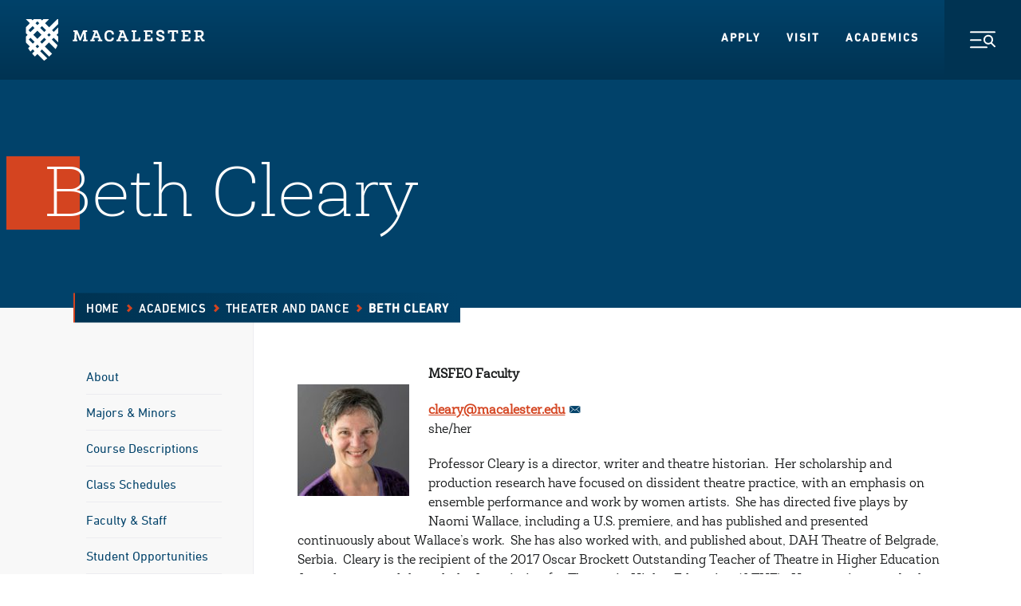

--- FILE ---
content_type: text/html; charset=UTF-8
request_url: https://www.macalester.edu/theater-and-dance/facultystaff/bethcleary/
body_size: 10461
content:
<!DOCTYPE html>
<html lang="en" xml:lang="en">
  <head>
	<meta charset="UTF-8" />
	    		    <title>Beth Cleary - Theater and Dance - Macalester College</title>
	    	        	<meta property="og:title" content="Beth Cleary" />
        <meta property="og:type" content="article" />
    <meta property="og:url" content="https://www.macalester.edu/theater-and-dance/facultystaff/bethcleary/" />
    	<meta property="og:image" content="https://www.macalester.edu/theater-and-dance/wp-content/uploads/sites/595/2018/09/Cleary_Beth_Theatre-CROPPED.jpg" />
    
	<link rel="stylesheet" href="/wp-content/themes/macalester-2020/style.css" type="text/css" media="screen" />
	<meta http-equiv="Content-Type" content="text/html; charset=UTF-8" />
	<meta http-equiv="X-UA-Compatible" content="IE=edge,chrome=1">
	<meta name="viewport" content="width=device-width, initial-scale=1.0">
	<link rel="pingback" href="https://www.macalester.edu/theater-and-dance/xmlrpc.php" />

		<!--[if lt IE 9]>
	<script src="/wp-content/themes/macalester-2020/js/lib/html5shiv-3.7.2/html5shiv-printshiv.min.js"></script>
	<![endif]-->
	<!-- Google Tag Manager -->
	<script>(function(w,d,s,l,i){w[l]=w[l]||[];w[l].push({'gtm.start':
	new Date().getTime(),event:'gtm.js'});var f=d.getElementsByTagName(s)[0],
	j=d.createElement(s),dl=l!='dataLayer'?'&l='+l:'';j.async=true;j.src=
	'//www.googletagmanager.com/gtm.js?id='+i+dl;f.parentNode.insertBefore(j,f);
	})(window,document,'script','dataLayer','GTM-KCCB7G');</script>
	<!-- End Google Tag Manager -->
    
	<script type="text/javascript" src="/wp-content/themes/macalester-2016/dist/js/global-head.js"></script>
	<link rel="stylesheet" href="/wp-content/themes/macalester-2020/dist/css/main.css" type="text/css" media="all" />
	<link rel="stylesheet" href="/wp-content/themes/macalester-2020/dist/css/screen.css" type="text/css" media="all" />

	<link rel="icon" href="/wp-content/themes/macalester-2020/dist/images/favicons/favicon-32x32.png" sizes="any">
	<link rel="apple-touch-icon" href="/wp-content/themes/macalester-2020/dist/images/favicons/apple-touch-icon.png">
	<link rel="manifest" href="/wp-content/themes/macalester-2016/site.webmanifest">
	<meta name="theme-color" content="rgb(13, 60, 97)">
	
	<!--[if lt IE 9]>
	<link rel="stylesheet" href="/wp-content/themes/macalester-2020/css/screen-ie.css" type="text/css" media="screen, projection" />
	<![endif]-->

 			<meta name='robots' content='max-image-preview:large' />
	<style>img:is([sizes="auto" i], [sizes^="auto," i]) { contain-intrinsic-size: 3000px 1500px }</style>
	<link rel='stylesheet' id='wp-block-library-css' href='https://www.macalester.edu/theater-and-dance/wp-includes/css/dist/block-library/style.min.css?ver=6.7.1' type='text/css' media='all' />
<style id='global-styles-inline-css' type='text/css'>
:root{--wp--preset--aspect-ratio--square: 1;--wp--preset--aspect-ratio--4-3: 4/3;--wp--preset--aspect-ratio--3-4: 3/4;--wp--preset--aspect-ratio--3-2: 3/2;--wp--preset--aspect-ratio--2-3: 2/3;--wp--preset--aspect-ratio--16-9: 16/9;--wp--preset--aspect-ratio--9-16: 9/16;--wp--preset--gradient--vivid-cyan-blue-to-vivid-purple: linear-gradient(135deg,rgba(6,147,227,1) 0%,rgb(155,81,224) 100%);--wp--preset--gradient--light-green-cyan-to-vivid-green-cyan: linear-gradient(135deg,rgb(122,220,180) 0%,rgb(0,208,130) 100%);--wp--preset--gradient--luminous-vivid-amber-to-luminous-vivid-orange: linear-gradient(135deg,rgba(252,185,0,1) 0%,rgba(255,105,0,1) 100%);--wp--preset--gradient--luminous-vivid-orange-to-vivid-red: linear-gradient(135deg,rgba(255,105,0,1) 0%,rgb(207,46,46) 100%);--wp--preset--gradient--very-light-gray-to-cyan-bluish-gray: linear-gradient(135deg,rgb(238,238,238) 0%,rgb(169,184,195) 100%);--wp--preset--gradient--cool-to-warm-spectrum: linear-gradient(135deg,rgb(74,234,220) 0%,rgb(151,120,209) 20%,rgb(207,42,186) 40%,rgb(238,44,130) 60%,rgb(251,105,98) 80%,rgb(254,248,76) 100%);--wp--preset--gradient--blush-light-purple: linear-gradient(135deg,rgb(255,206,236) 0%,rgb(152,150,240) 100%);--wp--preset--gradient--blush-bordeaux: linear-gradient(135deg,rgb(254,205,165) 0%,rgb(254,45,45) 50%,rgb(107,0,62) 100%);--wp--preset--gradient--luminous-dusk: linear-gradient(135deg,rgb(255,203,112) 0%,rgb(199,81,192) 50%,rgb(65,88,208) 100%);--wp--preset--gradient--pale-ocean: linear-gradient(135deg,rgb(255,245,203) 0%,rgb(182,227,212) 50%,rgb(51,167,181) 100%);--wp--preset--gradient--electric-grass: linear-gradient(135deg,rgb(202,248,128) 0%,rgb(113,206,126) 100%);--wp--preset--gradient--midnight: linear-gradient(135deg,rgb(2,3,129) 0%,rgb(40,116,252) 100%);--wp--preset--font-size--small: 13px;--wp--preset--font-size--medium: 20px;--wp--preset--font-size--large: 36px;--wp--preset--font-size--x-large: 42px;--wp--preset--spacing--20: 0.44rem;--wp--preset--spacing--30: 0.67rem;--wp--preset--spacing--40: 1rem;--wp--preset--spacing--50: 1.5rem;--wp--preset--spacing--60: 2.25rem;--wp--preset--spacing--70: 3.38rem;--wp--preset--spacing--80: 5.06rem;--wp--preset--shadow--natural: 6px 6px 9px rgba(0, 0, 0, 0.2);--wp--preset--shadow--deep: 12px 12px 50px rgba(0, 0, 0, 0.4);--wp--preset--shadow--sharp: 6px 6px 0px rgba(0, 0, 0, 0.2);--wp--preset--shadow--outlined: 6px 6px 0px -3px rgba(255, 255, 255, 1), 6px 6px rgba(0, 0, 0, 1);--wp--preset--shadow--crisp: 6px 6px 0px rgba(0, 0, 0, 1);}:where(body) { margin: 0; }.wp-site-blocks > .alignleft { float: left; margin-right: 2em; }.wp-site-blocks > .alignright { float: right; margin-left: 2em; }.wp-site-blocks > .aligncenter { justify-content: center; margin-left: auto; margin-right: auto; }:where(.is-layout-flex){gap: 0.5em;}:where(.is-layout-grid){gap: 0.5em;}.is-layout-flow > .alignleft{float: left;margin-inline-start: 0;margin-inline-end: 2em;}.is-layout-flow > .alignright{float: right;margin-inline-start: 2em;margin-inline-end: 0;}.is-layout-flow > .aligncenter{margin-left: auto !important;margin-right: auto !important;}.is-layout-constrained > .alignleft{float: left;margin-inline-start: 0;margin-inline-end: 2em;}.is-layout-constrained > .alignright{float: right;margin-inline-start: 2em;margin-inline-end: 0;}.is-layout-constrained > .aligncenter{margin-left: auto !important;margin-right: auto !important;}.is-layout-constrained > :where(:not(.alignleft):not(.alignright):not(.alignfull)){margin-left: auto !important;margin-right: auto !important;}body .is-layout-flex{display: flex;}.is-layout-flex{flex-wrap: wrap;align-items: center;}.is-layout-flex > :is(*, div){margin: 0;}body .is-layout-grid{display: grid;}.is-layout-grid > :is(*, div){margin: 0;}body{padding-top: 0px;padding-right: 0px;padding-bottom: 0px;padding-left: 0px;}a:where(:not(.wp-element-button)){text-decoration: underline;}:root :where(.wp-element-button, .wp-block-button__link){background-color: #32373c;border-width: 0;color: #fff;font-family: inherit;font-size: inherit;line-height: inherit;padding: calc(0.667em + 2px) calc(1.333em + 2px);text-decoration: none;}.has-vivid-cyan-blue-to-vivid-purple-gradient-background{background: var(--wp--preset--gradient--vivid-cyan-blue-to-vivid-purple) !important;}.has-light-green-cyan-to-vivid-green-cyan-gradient-background{background: var(--wp--preset--gradient--light-green-cyan-to-vivid-green-cyan) !important;}.has-luminous-vivid-amber-to-luminous-vivid-orange-gradient-background{background: var(--wp--preset--gradient--luminous-vivid-amber-to-luminous-vivid-orange) !important;}.has-luminous-vivid-orange-to-vivid-red-gradient-background{background: var(--wp--preset--gradient--luminous-vivid-orange-to-vivid-red) !important;}.has-very-light-gray-to-cyan-bluish-gray-gradient-background{background: var(--wp--preset--gradient--very-light-gray-to-cyan-bluish-gray) !important;}.has-cool-to-warm-spectrum-gradient-background{background: var(--wp--preset--gradient--cool-to-warm-spectrum) !important;}.has-blush-light-purple-gradient-background{background: var(--wp--preset--gradient--blush-light-purple) !important;}.has-blush-bordeaux-gradient-background{background: var(--wp--preset--gradient--blush-bordeaux) !important;}.has-luminous-dusk-gradient-background{background: var(--wp--preset--gradient--luminous-dusk) !important;}.has-pale-ocean-gradient-background{background: var(--wp--preset--gradient--pale-ocean) !important;}.has-electric-grass-gradient-background{background: var(--wp--preset--gradient--electric-grass) !important;}.has-midnight-gradient-background{background: var(--wp--preset--gradient--midnight) !important;}.has-small-font-size{font-size: var(--wp--preset--font-size--small) !important;}.has-medium-font-size{font-size: var(--wp--preset--font-size--medium) !important;}.has-large-font-size{font-size: var(--wp--preset--font-size--large) !important;}.has-x-large-font-size{font-size: var(--wp--preset--font-size--x-large) !important;}
:where(.wp-block-post-template.is-layout-flex){gap: 1.25em;}:where(.wp-block-post-template.is-layout-grid){gap: 1.25em;}
:where(.wp-block-columns.is-layout-flex){gap: 2em;}:where(.wp-block-columns.is-layout-grid){gap: 2em;}
:root :where(.wp-block-pullquote){font-size: 1.5em;line-height: 1.6;}
</style>
<link rel='stylesheet' id='parent-style-css' href='https://www.macalester.edu/theater-and-dance/wp-content/themes/macalester-2016/style.css?ver=6.7.1' type='text/css' media='all' />
<link rel='stylesheet' id='child-style-css' href='https://www.macalester.edu/theater-and-dance/wp-content/themes/macalester-2020/style.css?ver=1.0.0' type='text/css' media='all' />
<script type="text/javascript" src="https://www.macalester.edu/theater-and-dance/wp-includes/js/jquery/jquery.min.js?ver=3.7.1" id="jquery-core-js"></script>
<script type="text/javascript" src="https://www.macalester.edu/theater-and-dance/wp-includes/js/jquery/jquery-migrate.min.js?ver=3.4.1" id="jquery-migrate-js"></script>
<script type="text/javascript" defer="defer" src="https://www.macalester.edu/theater-and-dance/wp-content/themes/macalester-2020/js/jquery-accessible-accordion-aria.js?ver=6.7.1" id="jquery-accessible-accordion-aria-js"></script>
<script type="text/javascript" src="https://www.macalester.edu/theater-and-dance/wp-content/themes/macalester-2020/js/tiny-slider.js?ver=6.7.1" id="tiny-slider-js"></script>
<link rel="https://api.w.org/" href="https://www.macalester.edu/theater-and-dance/wp-json/" /><link rel="alternate" title="JSON" type="application/json" href="https://www.macalester.edu/theater-and-dance/wp-json/wp/v2/profile/217" /><link rel="EditURI" type="application/rsd+xml" title="RSD" href="https://www.macalester.edu/theater-and-dance/xmlrpc.php?rsd" />
<meta name="generator" content="WordPress 6.7.1" />
<link rel="canonical" href="https://www.macalester.edu/theater-and-dance/facultystaff/bethcleary/" />
<link rel='shortlink' href='https://www.macalester.edu/theater-and-dance/?p=217' />
<link rel="alternate" title="oEmbed (JSON)" type="application/json+oembed" href="https://www.macalester.edu/theater-and-dance/wp-json/oembed/1.0/embed?url=https%3A%2F%2Fwww.macalester.edu%2Ftheater-and-dance%2Ffacultystaff%2Fbethcleary%2F" />
<link rel="alternate" title="oEmbed (XML)" type="text/xml+oembed" href="https://www.macalester.edu/theater-and-dance/wp-json/oembed/1.0/embed?url=https%3A%2F%2Fwww.macalester.edu%2Ftheater-and-dance%2Ffacultystaff%2Fbethcleary%2F&#038;format=xml" />

  	</head>

  <body class="profile-template-default single single-profile postid-217 wp-embed-responsive">
  <noscript><iframe src="https://www.googletagmanager.com/ns.html?id=GTM-KCCB7G"
height="0" width="0" style="display:none;visibility:hidden"></iframe></noscript>
<!-- End Google Tag Manager (noscript) -->
    <noscript>
        <div class="javascript-message">
            We're sorry but this website does not work properly without JavaScript enabled. Please enable it to continue.
        </div>
    </noscript>
    <!-- Google Tag Manager (noscript) -->

    <div id="app" v-cloak>
		<header-container class="the-header">
    <a href="#main" class="button-skip-content">
        Skip to Main Content
    </a>
    <a class="button-skip-content" href="#footer">
        Skip to Footer
    </a>

    <header-container-nav tag="nav" class="the-nav" id="global-header">
        <a class="the-nav__logo-link" href="/">
            <img alt="Macalester" class="the-nav__logo" src="/wp-content/themes/macalester-2020/dist/svgs/logo-white.svg"
            width="225" height="52">
            <img alt="" class="the-nav__print-logo print-only" src="/wp-content/themes/macalester-2020/dist/svgs/logo-color.svg">
        </a>
        <ul class="the-nav__list">
            <li class="the-nav__list-item">
                <a href="/admissions/" class="the-nav__item-link">Apply</a>
            </li>
            <li class="the-nav__list-item">
                <a href="/about/visit/" class="the-nav__item-link">Visit</a>
            </li>
            <li class="the-nav__list-item">
                <a href="/academics/" class="the-nav__item-link">Academics</a>
            </li>
        </ul>

        <header-container-dispatch disclosure-id="the-nav-disclosure"></header-container-dispatch>
        <disclosure-button class="the-nav__button" disclosure-id="the-nav-disclosure">
            <discernible-content>Toggle Navigation Menu</discernible-content>
            <img aria-hidden="true" src="/wp-content/themes/macalester-2020/dist/svgs/icon-menu.svg" class="the-nav__button-svg the-nav__button-svg--menu"
                alt="">
            <img aria-hidden="true" src="/wp-content/themes/macalester-2020/dist/svgs/icon-close.svg" class="the-nav__button-svg the-nav__button-svg--close"
                alt="">
        </disclosure-button>
    </header-container-nav>

    <disclosure-content class="the-header__menu" disclosure-id="the-nav-disclosure" transition-name="TransitionMenu">
        <base-window-width class="the-header__menu-inner">
            <template slot-scope="window">
                <div class="the-header__inner-menu the-header__inner-menu--primary">
                    <template v-if="window.width < 640">
                        <form action="/search/" class="the-header-search">
                            <label class="the-header-search__label">
                                <discernible-content>Search</discernible-content>
                                <input name="q" type="text" placeholder="Search the Site"
                                    class="the-header-search__input">
                                <button class="the-header-search__input-button">
                                    <discernible-content>Submit</discernible-content>
                                    <svg aria-hidden="true" class="base-symbol the-header-search__input-svg"
                                        viewbox="0 0 24 24" xmlns="http://www.w3.org/2000/svg">
                                        <path xmlns="http://www.w3.org/2000/svg" d="M17.75 6.561l-2.121 2.121 3.439 3.439H.189v1h18.879l-3.439 3.44 2.121 2.121 6.061-6.061-6.061-6.06z"/>
                                        <!-- <use xlinkhref="/wp-content/themes/macalester-2020/dist/svgs/symbol-arrow.svgicon" /> -->
                                    </svg>
                                </button>
                            </label>
                        </form>

                        <ul class="the-header__inner-menu-list">
                            <li class="the-header__inner-menu-item">
                                <a class="base-cta-primary" href="/admissions/apply/" target="_self">Apply</a>
                            </li>
                            <li class="the-header__inner-menu-item">
                                <a class="base-cta-primary" href="/about/visit/" target="_self">Visit</a>
                            </li>
                        </ul>
                    </template>

                    <template v-if="window.width > 640">

                        <div class="the-header-information">
                            <h3 class="the-header-information__heading">Information For:</h3>
                            <ul class="the-header-information__list">
                                <li class="the-header-information__item">
                                    <a href="/currentstudents/" class="the-header-information__item-link">Current Students</a>
                                </li>
                                <li class="the-header-information__item">
                                    <a href="/facultystaff/" class="the-header-information__item-link">Faculty/Staff</a>
                                </li>
                                <li class="the-header-information__item">
                                    <a href="/parents/" class="the-header-information__item-link">Parents &amp;
                                        Families</a>
                                </li>
                                <li class="the-header-information__item">
                                    <a href="/alumni/" class="the-header-information__item-link">Alumni</a>
                                </li>
                            </ul>
                        </div>
                    </template>

                    <accordion-container class="the-header-accordion">
                        <div class="the-header-accordion__inner">
                            <div class="the-header-accordion__group">
                                <div class="the-header-accordion__group-inner">
                                    <a href="/about/" class="the-header-accordion__group-link">
                                        About Macalester
                                    </a>
                                    <accordion-container-header-button class="the-header-accordion__group-button"
                                        controls="the-header-accordion-1" id="the-header-accordion-button-1">
                                        <discernible-content>Toggle Accordion</discernible-content>
                                        <svg aria-hidden="true" class="base-symbol the-header-accordion__button-icon"
                                            viewbox="0 0 12 12" xmlns="http://www.w3.org/2000/svg">
                                            <path d="M11 5H7V1H5v4H1v2h4v4h2V7h4V5z"/>
                                        </svg>
                                    </accordion-container-header-button>
                                </div>
                                <accordion-container-panel id="the-header-accordion-1"
                                    class="the-header-accordion__panel">
                                    <div class="the-header-accordion__panel-inner">
                                        <ul class="the-header-accordion__panel-list">
                                            <li class="the-header-accordion__panel-list-item">
                                                <a href="/about/why-macalester/" class="the-header-accordion__panel-link">Why Macalester?</a>
                                            </li>
                                            <li class="the-header-accordion__panel-list-item">
                                                <a href="/about/twin-cities/" class="the-header-accordion__panel-link">About the Twin Cities</a>
                                            </li>
                                            <li class="the-header-accordion__panel-list-item">
                                                <a href="/about/visit/" class="the-header-accordion__panel-link">Visit Macalester</a>
                                            </li>
                                            <li class="the-header-accordion__panel-list-item">
                                                <a href="/aftermacalester/" class="the-header-accordion__panel-link">After Macalester</a>
                                            </li>
                                            <li class="the-header-accordion__panel-list-item">
                                                <a href="/about/mission/" class="the-header-accordion__panel-link">Mission and History</a>
                                            </li>
                                            <li class="the-header-accordion__panel-list-item">
                                                <a href="/about/leadership/" class="the-header-accordion__panel-link">Leadership</a>
                                            </li>
                                            <li class="the-header-accordion__panel-list-item">
                                                <a href="/directory/offices/" class="the-header-accordion__panel-link">Offices and Services</a>
                                            </li>
                                            <li class="the-header-accordion__panel-list-item">
                                                <a href="/about/contact/" class="the-header-accordion__panel-link">Contact Us</a>
                                            </li>
                                        </ul>
                                    </div>
                                </accordion-container-panel>
                            </div>
                            <div class="the-header-accordion__group">
                                <div class="the-header-accordion__group-inner">
                                    <a href="/academics/" class="the-header-accordion__group-link">
                                        Academics
                                    </a>
                                </div>
                            </div>
                            <div class="the-header-accordion__group">
                                <div class="the-header-accordion__group-inner">
                                    <a href="/admissions/" class="the-header-accordion__group-link">
                                        Admissions &amp; Aid
                                    </a>
                                    <accordion-container-header-button class="the-header-accordion__group-button"
                                        controls="the-header-accordion-3" id="the-header-accordion-button-3">
                                        <discernible-content>Toggle Accordion</discernible-content>
                                        <svg aria-hidden="true" class="base-symbol the-header-accordion__button-icon"
                                            viewbox="0 0 12 12" xmlns="http://www.w3.org/2000/svg">
                                            <path d="M11 5H7V1H5v4H1v2h4v4h2V7h4V5z"/>
                                        </svg>
                                    </accordion-container-header-button>
                                </div>
                                <accordion-container-panel id="the-header-accordion-3"
                                    class="the-header-accordion__panel">
                                    <div class="the-header-accordion__panel-inner">
                                        <ul class="the-header-accordion__panel-list">
                                            <li class="the-header-accordion__panel-list-item">
                                                <a href="/admissions/us-admissions/" class="the-header-accordion__panel-link">U.S.
                                                    Admissions</a>
                                            </li>
                                            <li class="the-header-accordion__panel-list-item">
                                                <a href="/admissions/international/" class="the-header-accordion__panel-link">International
                                                    Admissions</a>
                                            </li>
                                            <li class="the-header-accordion__panel-list-item">
                                                <a href="/admissions/early-decision/" class="the-header-accordion__panel-link">Early
                                                    Decision</a>
                                            </li>
                                            <li class="the-header-accordion__panel-list-item">
                                                <a href="/admissions/financial-aid/" class="the-header-accordion__panel-link">Financial
                                                    Aid &amp; Tuition</a>
                                            </li>
                                            <li class="the-header-accordion__panel-list-item">
                                                <a href="/admissions/admitted-students/" class="the-header-accordion__panel-link">Admitted
                                                    Students</a>
                                            </li>
                                            <li class="the-header-accordion__panel-list-item">
                                                <a href="/admissions/connect/" class="the-header-accordion__panel-link">Connect with
                                                    Admissions</a>
                                            </li>
                                            <li class="the-header-accordion__panel-list-item">
                                                <a href="/admissions/high-school-counselors/" class="the-header-accordion__panel-link">For High
                                                    School Counselors</a>
                                            </li>
                                        </ul>
                                    </div>
                                </accordion-container-panel>
                            </div>
                            <div class="the-header-accordion__group">
                                <div class="the-header-accordion__group-inner">
                                    <a href="/life-at-mac/" class="the-header-accordion__group-link">
                                        Life at Mac
                                    </a>
                                    <accordion-container-header-button class="the-header-accordion__group-button"
                                        controls="the-header-accordion-4" id="the-header-accordion-button-4">
                                        <discernible-content>Toggle Accordion</discernible-content>
                                        <svg aria-hidden="true" class="base-symbol the-header-accordion__button-icon"
                                            viewbox="0 0 12 12" xmlns="http://www.w3.org/2000/svg">
                                            <path d="M11 5H7V1H5v4H1v2h4v4h2V7h4V5z"/>
                                        </svg>
                                    </accordion-container-header-button>
                                </div>
                                <accordion-container-panel id="the-header-accordion-4"
                                    class="the-header-accordion__panel">
                                    <div class="the-header-accordion__panel-inner">
                                        <ul class="the-header-accordion__panel-list">
                                            <li class="the-header-accordion__panel-list-item">
                                                <a href="/life-at-mac/residential-living/" class="the-header-accordion__panel-link">Residential Living</a>
                                            </li>
                                            <li class="the-header-accordion__panel-list-item">
                                                <a href="/life-at-mac/student-organizations/" class="the-header-accordion__panel-link">Student Organizations</a>
                                            </li>
                                            <li class="the-header-accordion__panel-list-item">
                                                <a href="/life-at-mac/study-away/" class="the-header-accordion__panel-link">Study Away</a>
                                            </li>
                                            <li class="the-header-accordion__panel-list-item">
                                                <a href="/life-at-mac/civic-engagement/" class="the-header-accordion__panel-link">Civic Engagement</a>
                                            </li>
                                            <li class="the-header-accordion__panel-list-item">
                                                <a href="/life-at-mac/multiculturalism/" class="the-header-accordion__panel-link">Multiculturalism</a>
                                            </li>
                                            <li class="the-header-accordion__panel-list-item">
                                                <a href="/life-at-mac/global-community/" class="the-header-accordion__panel-link">Global Community</a>
                                            </li>
                                        </ul>
                                    </div>
                                </accordion-container-panel>
                            </div>
                            <div class="the-header-accordion__group">
                                <div class="the-header-accordion__group-inner">
                                    <a href="/supportmac/" class="the-header-accordion__group-link">
                                        Support Mac
                                    </a>
                                </div>
                            </div>
                        </div>
                    </accordion-container>
                </div>

                <div class="the-header__inner-menu the-header__inner-menu--secondary">
                    <template v-if="window.width < 640">

                        <div class="the-header-information">
                            <h3 class="the-header-information__heading">Information For:</h3>
                            <ul class="the-header-information__list">
                                <li class="the-header-information__item">
                                    <a href="/currentstudents/" class="the-header-information__item-link">Current Students</a>
                                </li>
                                <li class="the-header-information__item">
                                    <a href="/facultystaff/" class="the-header-information__item-link">Faculty/Staff</a>
                                </li>
                                <li class="the-header-information__item">
                                    <a href="/parents/" class="the-header-information__item-link">Parents &amp;
                                        Families</a>
                                </li>
                                <li class="the-header-information__item">
                                    <a href="/alumni/" class="the-header-information__item-link">Alumni</a>
                                </li>
                            </ul>
                        </div>
                    </template>
                    <template v-if="window.width > 640">
                        <form action="/search/" class="the-header-search">
                            <label class="the-header-search__label">
                                <discernible-content>Search</discernible-content>
                                <input name="q" type="text" placeholder="Search the Site"
                                    class="the-header-search__input">
                                <button class="the-header-search__input-button">
                                    <discernible-content>Submit</discernible-content>
                                    <svg aria-hidden="true" class="base-symbol the-header-search__input-svg"
                                        viewbox="0 0 24 24" xmlns="http://www.w3.org/2000/svg">
                                        <use xlink:href="/wp-content/themes/macalester-2020/dist/svgs/symbol-arrow.svg#icon" />
                                    </svg>
                                </button>
                            </label>
                        </form>
                    </template>


                    <div class="the-header-visited">
                        <h3 class="the-header-visited__heading">Frequently Visited:</h3>
                        <ul class="the-header-visited__list">
                            <li class="the-header-visited__list-item">
                                <a class="base-cta-featured" href="/about/why-macalester/" target="_self">
                                    Why Macalester?
                                    <svg aria-hidden="true" class="base-symbol base-cta-featured__arrow"
                                        viewbox="0 0 24 24" xmlns="http://www.w3.org/2000/svg">
                                        <use xlink:href="/wp-content/themes/macalester-2020/dist/svgs/symbol-arrow.svg#icon" />
                                    </svg>
                                </a>
                            </li>
                            <li class="the-header-visited__list-item">
                                <a class="base-cta-featured" href="/directory/siteindex/" target="_self">
                                    A-Z Index
                                    <svg aria-hidden="true" class="base-symbol base-cta-featured__arrow"
                                        viewbox="0 0 24 24" xmlns="http://www.w3.org/2000/svg">
                                        <use xlink:href="/wp-content/themes/macalester-2020/dist/svgs/symbol-arrow.svg#icon" />
                                    </svg>
                                </a>
                            </li>
                            <li class="the-header-visited__list-item">
                                <a class="base-cta-featured" href="/admissions/request-information/" target="_self">
                                    Request Information
                                    <svg aria-hidden="true" class="base-symbol base-cta-featured__arrow"
                                        viewbox="0 0 24 24" xmlns="http://www.w3.org/2000/svg">
                                        <use xlink:href="/wp-content/themes/macalester-2020/dist/svgs/symbol-arrow.svg#icon" />
                                    </svg>
                                </a>
                            </li>
                            <li class="the-header-visited__list-item">
                                <a class="base-cta-featured" href="/directory/" target="_self">
                                    Directory
                                    <svg aria-hidden="true" class="base-symbol base-cta-featured__arrow"
                                        viewbox="0 0 24 24" xmlns="http://www.w3.org/2000/svg">
                                        <use xlink:href="/wp-content/themes/macalester-2020/dist/svgs/symbol-arrow.svg#icon" />
                                    </svg>
                                </a>
                            </li>
                            <li class="the-header-visited__list-item">
                                <a class="base-cta-featured" href="/admissions/financial-aid/" target="_self">
                                    Financial Aid &amp; Tuition
                                    <svg aria-hidden="true" class="base-symbol base-cta-featured__arrow"
                                        viewbox="0 0 24 24" xmlns="http://www.w3.org/2000/svg">
                                        <use xlink:href="/wp-content/themes/macalester-2020/dist/svgs/symbol-arrow.svg#icon" />
                                    </svg>
                                </a>
                            </li>
                            <li class="the-header-visited__list-item">
                                <a class="base-cta-featured" href="/give/" target="_self">
                                    Make a Gift
                                    <svg aria-hidden="true" class="base-symbol base-cta-featured__arrow"
                                        viewbox="0 0 24 24" xmlns="http://www.w3.org/2000/svg">
                                        <use xlink:href="/wp-content/themes/macalester-2020/dist/svgs/symbol-arrow.svg#icon" />
                                    </svg>
                                </a>
                            </li>
                        </ul>
                    </div>
                    <div class="the-header-misc">
                        <ul class="the-header-misc__list">
                            <li class="the-header-misc__list-item">
                                <a href="/news/" class="the-header-misc__item-link">College News</a>
                            </li>
                            <li class="the-header-misc__list-item">
                                <a href="/calendar/" class="the-header-misc__item-link">College Events</a>
                            </li>
                            <li class="the-header-misc__list-item">
                                <a href="/macsocial/" class="the-header-misc__item-link">Mac Social</a>
                            </li>
                            <li class="the-header-misc__list-item">
                                <a href="https://1600grand.macalester.edu/" class="the-header-misc__item-link">1600grand</a>
                            </li>
                            <li class="the-header-misc__list-item">
                                <a href="https://mail.google.com/" class="the-header-misc__item-link">G Suite/Gmail</a>
                            </li>
                            <li class="the-header-misc__list-item">
                                <a href="https://moodle.macalester.edu/" class="the-header-misc__item-link">Moodle</a>
                            </li>
                        </ul>
                    </div>
                </div>
            </template>
        </base-window-width>
    </disclosure-content>
</header-container>
    	<main id="main" class="main">
	    							<base-animation tag="section" :replay="false" class="base-hero base-hero--interior base-hero--dark-blue">
				<div class="base-hero__inner">
			<base-animation-item
				class="base-hero__content"
				:options="{
					opacity: 0,
					duration: 1,
					distance: 30,
				}"
				animation-type="slideFromY"
			>
				<div class="base-hero__heading-wrapper">
					<base-animation-item
						class="base-hero__accent base-hero__accent--orange"
						:options="{
							delay: 0.4,
							opacity: 0,
							duration: 0.6,
							distance: -50,
						}"
						animation-type="slideFromX"
					></base-animation-item>
					<base-animation-item
						class="base-hero__accent base-hero__accent--blue"
						:options="{
							delay: 0.7,
							opacity: 0,
							duration: 0.45,
							distance: -50,
						}"
						animation-type="slideFromX"
					></base-animation-item>
					<h1 class="base-hero__heading">Beth Cleary</h1>
				</div>
			</base-animation-item>
		</div>
	</base-animation>
						    	<div class="layout-interior layout-interior--sidebar">
		            
<nav class="cookie-trail">
    <div class="cookie-trail__inner">
        <div class="cookie-trail__content">
            <a class="cookie-trail__single-link" href="https://www.macalester.edu/academics/">
                Academics
                <svg aria-hidden="true" class="base-symbol cookie-trail__single-icon" viewbox="0 0 12 12" xmlns="http://www.w3.org/2000/svg">
    <use xlink:href="/wp-content/themes/macalester-2020/dist/svgs/symbol-caret-small.svg#icon"/>
</svg>
            </a>
            <ul class="cookie-trail__list">
                <li class="cookie-trail__item">
                    <a class="cookie-trail__link" href="/">Home</a>
                    <svg aria-hidden="true" class="base-symbol cookie-trail__item-icon" viewbox="0 0 12 12" xmlns="http://www.w3.org/2000/svg">
    <use xlink:href="/wp-content/themes/macalester-2020/dist/svgs/symbol-caret-small.svg#icon"/>
</svg>
                </li>
                                <li class="cookie-trail__item">
                                            <a class="cookie-trail__link" href="https://www.macalester.edu/academics/">Academics</a>
                        <svg aria-hidden="true" class="base-symbol cookie-trail__item-icon" viewbox="0 0 12 12" xmlns="http://www.w3.org/2000/svg">
    <use xlink:href="/wp-content/themes/macalester-2020/dist/svgs/symbol-caret-small.svg#icon"/>
</svg>
                                    </li>
                                <li class="cookie-trail__item">
                                            <a class="cookie-trail__link" href="https://www.macalester.edu/theater-and-dance">Theater and Dance</a>
                        <svg aria-hidden="true" class="base-symbol cookie-trail__item-icon" viewbox="0 0 12 12" xmlns="http://www.w3.org/2000/svg">
    <use xlink:href="/wp-content/themes/macalester-2020/dist/svgs/symbol-caret-small.svg#icon"/>
</svg>
                                    </li>
                                <li class="cookie-trail__item">
                                            <span class="cookie-trail__current">Beth Cleary</span>
                                    </li>
                            </ul>
        </div>
    </div>
</nav>
                <div class="layout-interior__inner">
                <div class="layout-interior__sidebar">
                    <base-window-width class="layout-interior__sidebar-content">
	<template slot-scope="window">
					<sidebar-disclosure :is-large="window.width >= 1024">
				<nav class="sidebar-menu">
    <ul class="sidebar-menu__list">
                    <li class="sidebar-menu__item">
                                <a href="https://www.macalester.edu/theater-and-dance/about/" class="sidebar-menu__link">About</a>
                            </li>
                    <li class="sidebar-menu__item">
                                <a href="https://www.macalester.edu/theater-and-dance/majorsminors/" class="sidebar-menu__link">Majors & Minors</a>
                            </li>
                    <li class="sidebar-menu__item">
                                <a href="https://www.macalester.edu/theater-and-dance/courses/" class="sidebar-menu__link">Course Descriptions</a>
                            </li>
                    <li class="sidebar-menu__item">
                                <a href="https://www.macalester.edu/theater-and-dance/schedules-2/" class="sidebar-menu__link">Class Schedules</a>
                            </li>
                    <li class="sidebar-menu__item">
                                <a href="https://www.macalester.edu/theater-and-dance/facultystaff/" class="sidebar-menu__link">Faculty & Staff</a>
                            </li>
                    <li class="sidebar-menu__item">
                                <a href="https://www.macalester.edu/theater-and-dance/student-opportunities/" class="sidebar-menu__link">Student Opportunities</a>
                            </li>
                    <li class="sidebar-menu__item">
                                <a href="https://www.macalester.edu/theater-and-dance/events/" class="sidebar-menu__link">Events</a>
                            </li>
                    <li class="sidebar-menu__item">
                                <a href="https://www.macalester.edu/theater-and-dance/aftermacalester/" class="sidebar-menu__link">After Macalester</a>
                            </li>
            </ul>
</nav>
			</sidebar-disclosure>
				<div class="misc-panel-wrapper">
						<div class="textwidget custom-html-widget"> <div>
	 <a href="https://linktr.ee/macthda" target="_self" class="base-cta-primary">Tickets and More</a>
</div></div><div class="sidebar-contact">
    <p class="sidebar-contact__heading">Contact</p>
    <address class="sidebar-contact__address">
        <span class="sidebar-contact__address-name">Theater and Dance</span><br>
        Theater 108
                651-696-6611 
        	<br>
                        		    <a href="/cdn-cgi/l/email-protection#5c2834383d1c313d3f3d30392f28392e72393829"><span class="value">thda@&#8203;macalester.edu</span></a><br>
		    </address>
</div>
								</div>

			<hr class="mobileLine"/>

	</template>
</base-window-width>
                </div>
            <div class="layout-interior__components">
                <section class="wysiwyg">
                                
                <img class="boxed-image left" src="https://www.macalester.edu/theater-and-dance/wp-content/uploads/sites/595/2018/09/Cleary_Beth_Theatre-CROPPED-140x0-c-default.jpg" alt=""/>

                <div>
                <p><strong>MSFEO Faculty</strong><br/>
                <!-- Additional title? -->
                </p>
                <p>

                                                <!-- Additional contact? -->

                                    <a class="email" href="/cdn-cgi/l/email-protection#197a757c786b605974787a78757c6a6d7c6b377c7d6c"><span class="__cf_email__" data-cfemail="17747b7276656e577a7674767b726463726539727362">[email&#160;protected]</span></a><br>
                
                                    she/her<br/>
                
                </p>


                
                
                </div>

                                <p>Professor Cleary is a director, writer and theatre historian.  Her scholarship and production research have focused on dissident theatre practice, with an emphasis on ensemble performance and work by women artists.  She has directed five plays by Naomi Wallace, including a U.S. premiere, and has published and presented continuously about Wallace&#8217;s work.  She has also worked with, and published about, DAH Theatre of Belgrade, Serbia.  Cleary is the recipient of the 2017 Oscar Brockett Outstanding Teacher of Theatre in Higher Education Award, presented through the Association for Theatre in Higher Education (ATHE).  Her experience as both a practitioner and scholar is the foundation for her course, &#8220;Performance Methods: Shakespeare to Butoh,&#8221; where students conduct both traditional and performance-based research into performance history and training methods.  Cleary&#8217;s own recent training in oral history ethics and methods led to the 2017 Macalester production, <em>Acute Care: Performing Emotional Labors, </em>based on thirty oral histories with nurses conducted by Cleary and 12 students; the production toured to the MN Nurses&#8217; Assocation union headquarters.  Cleary is the co-founder of the East Side Freedom Library, an educational and cultural center on St. Paul&#8217;s east side.  She holds a Ph.D. from UC-Berkeley where she wrote her dissertation on the Bread &amp; Puppet Theatre, with whom she worked for five years as a performer-collaborator.</p>
<h3>Areas of Teaching Expertise</h3>
<p>Feminisms in Performance<br />
Oral Histories in Performance<br />
Performance Methods and Histories<br />
Directing and Devising<br />
Actor Training<br />
Political Theatre, Puppet Theatre</p>
<h3>Macalester Courses</h3>
<p>Performance Methods: Shakespeare to Butoh<br />
Creative Nonfiction Performance<br />
Playing for Life<br />
Oral Histories in Performance<br />
Independent Projects and Capstones</p>
<h3>Selected Productions</h3>
<p><em>Acute Care: Performing Emotional Labors</em>, Macalester College and MN Nurses&#8217; Assn, April 2017<br />
<em>The Glass Menagerie</em> (Williams), Macalester College, April 2016<br />
<em>12 Ophelias</em> (Svich), Macalester College, April 2013<br />
<em>3 Figure$</em> (Emily Zimmer &#8217;00), Naked Stages/Pillsbury House Theatre, December 2013<br />
<em>The Inland Sea</em> (Wallace), U.S. Premiere, Macalester College, November 2011</p>
<h3>Selected Publications</h3>
<p>&#8220;Oh, Darkness!&#8221; Punctuate, Nonfiction Magazine, Columbia College Chicago, October, 2017.<br />
&#8220;The Lost Show: Tender, Tender, Tenderly and Yugo-nostalgia,&#8221; in Barnett, Dennis, ed. (2016) DAH Theatre: A Sourcebook, Lexington Books.<br />
“Crucial Unspeakables, or Pedagogies of the Repressed: Directing Sex in the Plays of Naomi Wallace,” in Cummings &amp; Abbitt, eds.(2014) The Theatre of Naomi Wallace: Embodied Dialogues, Palgrave Macmillan.</p>
<h3>Professional Associations</h3>
<div>
<p>Association of Writers &amp; Writing Programs (AWP)<br />
Association for the Study of Adoption &amp; Culture (ASAC)<br />
Association for Theatre in Higher Education (ATHE)<br />
The Loft Literary Center<br />
Yoga Alliance/American Viniyoga Institute</p>
</div>
                                </section>
            </div>
        </div>
    </div>
  		</main>
	</div>
		<script data-cfasync="false" src="/cdn-cgi/scripts/5c5dd728/cloudflare-static/email-decode.min.js"></script><script src="//ajax.googleapis.com/ajax/libs/jquery/1.8.3/jquery.min.js" crossorigin="anonymous"></script>
	<script>window.jQuery || document.write('<script src="//www.macalester.edu/resources/javascript/jquery-1.8.3.min.js"><\/script>')</script>
	<script src="/wp-content/themes/macalester-2016/dist/js/global.js"></script>
	<script src="/wp-content/themes/macalester-2016/dist/js/widgets.js"></script>
	<script>
	// Script loaders for various widgets
	(function($) {
	   var $playlists = $('[data-youtube-playlist]');
	   if ($playlists.length) {
	      $.getScript("/wp-content/themes/macalester-2020/dist/js/mac.jquery.playlist-c90456f7.js").fail(function(x,s,e) {throw e});
	      $.each($playlists, function() {
	         // Add Analytics and error reporting for playlists
	         $(this).on("videoPlay", function(e) {
	            window.dataLayer && e.id && window.dataLayer.push({
	               'event': 'uaCustomEvent', 
	               'uaEventCategory': 'Video Playlist', 
	               'uaEventAction': 'Play', 
	               'uaEventLabel': e.id
	               });
	         });
	         $(this).on("videoSelect", function(e) {
	            window.dataLayer && e.id && window.dataLayer.push({
	               'event': 'uaCustomEvent', 
	               'uaEventCategory': 'Video Playlist', 
	               'uaEventAction': 'Play', 
	               'uaEventLabel': e.id
	               });  
	         });
	      });
	   }
	   if ($('.mac-social-embed').length || $('.mac-news-embed').length)
	      $.getScript("/wp-content/themes/macalester-2020/dist/js/mac-embeds-1a9027f1.js").fail(function(x,s,e) {throw e});
	   if ($('.gallery-container').length) {
	      var script   = document.createElement("script");
	      script.type  = "text/javascript";
	      script.src   = "/wp-content/themes/macalester-2020/dist/js/galleries-bd88857f.js";
	      document.body.appendChild(script);
	   }

            var MTIProjectId='dcb82b0d-cc95-4047-8cb3-80ccc8005eb7';
             (function() {
                    var mtiTracking = document.createElement('script');
                    mtiTracking.type='text/javascript';
                    mtiTracking.async='true';
                     mtiTracking.src='/wp-content/themes/macalester-2016/source/js/mtiFontTrackingCode.js';
                    (document.getElementsByTagName('head')[0]||document.getElementsByTagName('body')[0]).appendChild( mtiTracking );
               })();
	})(jQuery);
	</script>

	
	    <footer id="footer" class="the-footer">
    <div class="prefooter">
        <img alt="" aria-hidden="true" class="prefooter__texture" src="/wp-content/themes/macalester-2020/dist/images/texture-prefooter.png">
        <div class="prefooter__inner">
            <div class="prefooter__content">
                <h2 class="prefooter__heading">Set your ideas in&nbsp;motion</h2>
                <a class="base-cta-primary" href="/admissions/" target="_self">Apply</a>
                <a class="base-cta-primary" href="/about/visit/" target="_self">Visit</a>
            </div>
        </div>
    </div>
    <div class="footer-primary">
        <div class="footer-primary__inner">
            <div class="footer-primary__contact">
                <a class="footer-primary__logo-link" href="/">
                    <img alt="Macalester" class="footer-primary__logo" src="/wp-content/themes/macalester-2020/dist/svgs/logo-white.svg" width="268" height="62">
                    <img alt="" class="footer-primary__print-logo print-only" src="/wp-content/themes/macalester-2020/dist/svgs/logo-color.svg">
                </a>
                <div class="footer-primary__contact-info">
                    <p class="footer-primary__contact-address">
                        <strong>Macalester College</strong><br>
                        1600 Grand Avenue<br>Saint Paul, MN 55105-1899 USA<br>
                        651-696-6000
                    </p>
                </div>
            </div>

            <div class="footer-primary__social">
                <h3 class="footer-primary__social-heading">Follow Us</h3>
                <ul class="footer-primary__social-list">
                    <li class="footer-primary__social-item">
                        <a class="footer-primary__social-link" href="https://www.facebook.com/MacalesterCollege" target="_blank">
                                                        <svg aria-hidden="true" class="base-symbol " viewbox="0 0 65 65"
                                xmlns="http://www.w3.org/2000/svg">
                                <use xlink:href="/wp-content/themes/macalester-2020/dist/svgs/social-facebook.svg#icon" />
                            </svg>
                        </a>
                    </li>
                    <li class="footer-primary__social-item">
                        <a class="footer-primary__social-link" href="https://www.instagram.com/macalestercollege" target="_blank">
                                                        <svg aria-hidden="true" class="base-symbol " viewbox="0 0 65 65"
                                xmlns="http://www.w3.org/2000/svg">
                                <use xlink:href="/wp-content/themes/macalester-2020/dist/svgs/social-instagram.svg#icon" />
                            </svg>
                        </a>
                    </li>
                    <li class="footer-primary__social-item">
                        <a class="footer-primary__social-link" href="https://www.youtube.com/macalester" target="_blank">
                                                        <svg aria-hidden="true" class="base-symbol " viewbox="0 0 65 65"
                                xmlns="http://www.w3.org/2000/svg">
                                <use xlink:href="/wp-content/themes/macalester-2020/dist/svgs/social-youtube.svg#icon" />
                            </svg>
                        </a>
                    </li>
                    <li class="footer-primary__social-item">
                        <a class="footer-primary__social-link" href="https://www.linkedin.com/school/macalester-college/" target="_blank">
                                                        <svg aria-hidden="true" class="base-symbol " viewbox="0 0 65 65"
                                xmlns="http://www.w3.org/2000/svg">
                                <use xlink:href="/wp-content/themes/macalester-2020/dist/svgs/social-linkedin.svg#icon" />
                            </svg>
                        </a>
                    </li>
                </ul>
            </div>

            <ul class="footer-primary__link-list">
                <li class="footer-primary__link-item">
                    <a class="footer-primary__link" href="/current-students/" target="_self">Students: Find Help</a>
                </li>
                <li class="footer-primary__link-item">
                    <a class="footer-primary__link" href="/about/visit/maps-directions/" target="_self">Maps &amp; Directions</a>
                </li>
                <li class="footer-primary__link-item">
                    <a class="footer-primary__link" href="/about/" target="_self">Facts About Mac</a>
                </li>
                <li class="footer-primary__link-item">
                    <a class="footer-primary__link" href="/registrar/academiccalendars/" target="_self">Academic Calendar</a>
                </li>
                <li class="footer-primary__link-item">
                    <a class="footer-primary__link" href="/academics/" target="_self">Areas of Study</a>
                </li>
                <li class="footer-primary__link-item">
                    <a class="footer-primary__link" href="https://athletics.macalester.edu/" target="_self">Athletics</a>
                </li>
                <li class="footer-primary__link-item">
                    <a class="footer-primary__link" href="/give/" target="_self">Make a Gift</a>
                </li>
                <li class="footer-primary__link-item">
                    <a class="footer-primary__link" href="/arts-at-mac/" target="_self">Arts@Mac</a>
                </li>
                <li class="footer-primary__link-item">
                    <a class="footer-primary__link" href="/library/" target="_self">Library</a>
                </li>
                <li class="footer-primary__link-item">
                    <a class="footer-primary__link" href="/about/contact/" target="_self">Contact Us</a>
                </li>
                <li class="footer-primary__link-item">
                    <a class="footer-primary__link" href="/employmentservices/jobs/" target="_self">Employment Opportunities</a>
                </li>
            </ul>
        </div>
    </div>
    <div class="footer-legal">
        <div class="footer-legal__inner">
            <p class="footer-legal__non-discriminatory-statement">Macalester College does not discriminate on the grounds of sex, gender identity, race, color, national origin, age, religion, creed, disability, marital status, familial status, pregnancy, genetic information, membership or activity in a local human rights commission, veteran status, sexual orientation, status with regard to public assistance, or other categories protected by law, in employment policies and practices, education, and all other areas of the college. For additional information, see <a class="footer-legal__non-discriminatory-statement" href="https://www.macalester.edu/about/nondiscrimination/">Macalester College's full Notice of Non-Discrimination</a>.</p>
        </div>
        <div class="footer-legal__inner">
            <ul class="footer-legal__link-list">
                <li class="footer-legal__link-item">
                    <a class="footer-legal__link" href="/privacy/" target="_self">Privacy</a>
                </li>
                                <li class="footer-legal__link-item">
                    <a class="footer-legal__link" href="/about/student-consumer-information/" target="_self">Student Consumer Info</a>
                </li>
                <li class="footer-legal__link-item">
                    <a class="footer-legal__link" href="/titleix/" target="_self">Title IX</a>
                </li>
            </ul>
            <p class="footer-legal__copyright">© Macalester College 2025</p>
        </div>
    </div>
</footer>

	<script src="/wp-content/themes/macalester-2020/dist/js/manifest.js"></script>
	<script src="/wp-content/themes/macalester-2020/dist/js/vendor.js"></script>
	<script src="/wp-content/themes/macalester-2020/dist/js/main.js"></script>
	<script src="/wp-content/themes/macalester-2020/dist/js/fetch.js"></script>

		<script>
	   (function () {
	      var badIcons = document.querySelectorAll('.footer-primary__social-link discernible-content');
	      for (var i = 0; i < badIcons.length; i++) {
	         (function () {
	            var badIcon = badIcons[i];
	            var newSpan = document.createElement('span');
	            newSpan.className = 'footer-span-hack';
	            newSpan.innerHTML = badIcon.innerHTML;
	            badIcon.parentNode.replaceChild(newSpan, badIcon);
	         })();
	      }
	   })();
	</script>
		
	<script>
		(function () {
			if (window.location.search.indexOf('modal=open') !== -1) {
				function clickIfButton () {
					window.setTimeout(function () {
						var modalButton = document.querySelector('button.callout-video-player__button');
						if (modalButton) {
							modalButton.click();
						} else {
							clickIfButton();
						}
					}, 200);
				}
				clickIfButton();
			}
		})();
	</script>
			
  </body>
</html>


<!-- Page cached by LiteSpeed Cache 6.5.2 on 2026-01-10 06:19:40 -->

--- FILE ---
content_type: text/css
request_url: https://www.macalester.edu/wp-content/themes/macalester-2020/style.css
body_size: -512
content:
/*
 Theme Name:   Macalester 2020 Child Theme
 Theme URI:    https://www.macalester.edu/
 Description:  Macalester 2020 Site Theme (160/90 creative partner work)
 Author:       Macalester College
 Template:     macalester-2016
 Version:      1.0.0
*/


--- FILE ---
content_type: text/css
request_url: https://www.macalester.edu/wp-content/themes/macalester-2020/dist/css/main.css
body_size: 32875
content:
.has-transparent-color{color:transparent!important}.has-transparent-background-color{background-color:transparent!important}.has-black-overlay-color{color:rgba(0,0,0,.8)!important}.has-black-overlay-background-color{background-color:rgba(0,0,0,.8)!important}.has-black-color{color:#181a1b!important}.has-black-background-color{background-color:#181a1b!important}.has-white-color{color:#fff!important}.has-white-background-color{background-color:#fff!important}.has-gray-color{color:#5b6770!important}.has-gray-background-color{background-color:#5b6770!important}.has-gray-light-color{color:#a2aaad!important}.has-gray-light-background-color{background-color:#a2aaad!important}.has-gray-lighter-color{color:#ececf0!important}.has-gray-lighter-background-color{background-color:#ececf0!important}.has-gray-lightest-color{color:#f8f8f8!important}.has-gray-lightest-background-color{background-color:#f8f8f8!important}.has-red-color{color:#c91d29!important}.has-red-background-color{background-color:#c91d29!important}.has-yellow-color{color:#ffb500!important}.has-yellow-background-color{background-color:#ffb500!important}.has-orange-color{color:#d44420!important}.has-orange-background-color{background-color:#d44420!important}.has-orange-dark-color{color:#b6380f!important}.has-orange-dark-background-color{background-color:#b6380f!important}.has-green-color{color:#658d1b!important}.has-green-background-color{background-color:#658d1b!important}.has-blue-color{color:#01426a!important}.has-blue-background-color{background-color:#01426a!important}.has-blue-light-color{color:#72c5e7!important}.has-blue-light-background-color{background-color:#72c5e7!important}.has-blue-lighter-color{color:#bbd6e5!important}.has-blue-lighter-background-color{background-color:#bbd6e5!important}.has-blue-lightest-color{color:#e3f2fa!important}.has-blue-lightest-background-color{background-color:#e3f2fa!important}.has-purple-color{color:#8a1b61!important}.has-purple-background-color{background-color:#8a1b61!important}[v-cloak]{display:none!important}@font-face{font-family:Newslab;font-style:normal;font-weight:200;font-display:swap;src:url(/wp-content/themes/macalester-2020/dist/fonts/newslab/3A9391_0_0.eot);src:url(/wp-content/themes/macalester-2020/dist/fonts/newslab/3A9391_0_0.eot?#iefix) format("embedded-opentype"),url(/wp-content/themes/macalester-2020/dist/fonts/newslab/3A9391_0_0.woff2) format("woff2"),url(/wp-content/themes/macalester-2020/dist/fonts/newslab/3A9391_0_0.woff) format("woff"),url(/wp-content/themes/macalester-2020/dist/fonts/newslab/3A9391_0_0.ttf) format("truetype"),url(/wp-content/themes/macalester-2020/dist/fonts/newslab/3A9391_0_0.svg#wf) format("svg")}@font-face{font-family:Newslab;font-style:normal;font-weight:300;font-display:swap;src:url(/wp-content/themes/macalester-2020/dist/fonts/newslab/3482CD_0_0.eot);src:url(/wp-content/themes/macalester-2020/dist/fonts/newslab/3482CD_0_0.eot?#iefix) format("embedded-opentype"),url(/wp-content/themes/macalester-2020/dist/fonts/newslab/3482CD_0_0.woff2) format("woff2"),url(/wp-content/themes/macalester-2020/dist/fonts/newslab/3482CD_0_0.woff) format("woff"),url(/wp-content/themes/macalester-2020/dist/fonts/newslab/3482CD_0_0.ttf) format("truetype"),url(/wp-content/themes/macalester-2020/dist/fonts/newslab/3482CD_0_0.svg#wf) format("svg")}@font-face{font-family:Newslab;font-style:italic;font-weight:300;font-display:swap;src:url(/wp-content/themes/macalester-2020/dist/fonts/newslab/3A9434_0_0.eot);src:url(/wp-content/themes/macalester-2020/dist/fonts/newslab/3A9434_0_0.eot?#iefix) format("embedded-opentype"),url(/wp-content/themes/macalester-2020/dist/fonts/newslab/3A9434_0_0.woff2) format("woff2"),url(/wp-content/themes/macalester-2020/dist/fonts/newslab/3A9434_0_0.woff) format("woff"),url(/wp-content/themes/macalester-2020/dist/fonts/newslab/3A9434_0_0.ttf) format("truetype"),url(/wp-content/themes/macalester-2020/dist/fonts/newslab/3A9434_0_0.svg#wf) format("svg")}@font-face{font-family:Newslab;font-style:normal;font-weight:400;font-display:swap;src:url(/wp-content/themes/macalester-2020/dist/fonts/newslab/3A9393_0_0.eot);src:url(/wp-content/themes/macalester-2020/dist/fonts/newslab/3A9393_0_0.eot?#iefix) format("embedded-opentype"),url(/wp-content/themes/macalester-2020/dist/fonts/newslab/3A9393_0_0.woff2) format("woff2"),url(/wp-content/themes/macalester-2020/dist/fonts/newslab/3A9393_0_0.woff) format("woff"),url(/wp-content/themes/macalester-2020/dist/fonts/newslab/3A9393_0_0.ttf) format("truetype"),url(/wp-content/themes/macalester-2020/dist/fonts/newslab/3A9393_0_0.svg#wf) format("svg")}@font-face{font-family:DIN Next;font-style:normal;font-weight:400;font-display:swap;src:url(/wp-content/themes/macalester-2020/dist/fonts/din/da088ecc-a53c-4831-a95b-6fd81b5b338a.eot);src:url(/wp-content/themes/macalester-2020/dist/fonts/din/da088ecc-a53c-4831-a95b-6fd81b5b338a.eot?#iefix) format("embedded-opentype"),url(/wp-content/themes/macalester-2020/dist/fonts/din/44e7b0fa-6c8d-43c2-b19e-f1e3ce9ea57c.woff2) format("woff2"),url(/wp-content/themes/macalester-2020/dist/fonts/din/c5a7f89e-15b6-49a9-8259-5ea665e72191.woff) format("woff"),url(/wp-content/themes/macalester-2020/dist/fonts/din/868c94b5-ca49-46b7-b62b-297f8d861125.ttf) format("truetype"),url(/wp-content/themes/macalester-2020/dist/fonts/din/e3145f65-29b5-4f7f-8c6e-2dc135021b6a.svg#e3145f65-29b5-4f7f-8c6e-2dc135021b6a) format("svg")}@font-face{font-family:DIN Next;font-style:normal;font-weight:500;font-display:swap;src:url(/wp-content/themes/macalester-2020/dist/fonts/din-medium/c6dbdd54-50f5-472a-8b74-0e98ef77e33e.eot);src:url(/wp-content/themes/macalester-2020/dist/fonts/din-medium/c6dbdd54-50f5-472a-8b74-0e98ef77e33e.eot?#iefix) format("embedded-opentype"),url(/wp-content/themes/macalester-2020/dist/fonts/din-medium/afabdfcf-432c-49b4-a496-0e5051e87fa9.woff2) format("woff2"),url(/wp-content/themes/macalester-2020/dist/fonts/din-medium/611ea865-db7e-4c05-94b8-bd1675c90576.woff) format("woff"),url(/wp-content/themes/macalester-2020/dist/fonts/din-medium/e65314e4-c389-45b8-99a9-26ab6aef066c.ttf) format("truetype")}.base-cta-primary,.layout-interior__components>.cta,.layout-interior__components>form button,.wp-block-button .wp-block-button__link,.wysiwyg .cta,.wysiwyg form button{display:block;padding:16px 30px;color:#fff;border-radius:0;font-family:DIN Next,Helvetica Neue,Helvetica,Arial,sans-serif;font-size:1rem;font-weight:700;line-height:1;text-align:center;text-decoration:none;background-color:#d44420;-webkit-transition-property:color,background-color;transition-property:color,background-color;-webkit-transition-duration:.25s;transition-duration:.25s;-webkit-transition-timing-function:cubic-bezier(.4,0,.2,1);transition-timing-function:cubic-bezier(.4,0,.2,1)}@media print,screen and (min-width:40em){.base-cta-primary,.layout-interior__components>.cta,.layout-interior__components>form button,.wp-block-button .wp-block-button__link,.wysiwyg .cta,.wysiwyg form button{display:inline-block}}.base-cta-primary:focus,.base-cta-primary:hover,.layout-interior__components>.cta:focus,.layout-interior__components>.cta:hover,.layout-interior__components>form button:focus,.layout-interior__components>form button:hover,.wp-block-button .wp-block-button__link:focus,.wp-block-button .wp-block-button__link:hover,.wysiwyg .cta:focus,.wysiwyg .cta:hover,.wysiwyg form button:focus,.wysiwyg form button:hover{background-color:#72c5e7;color:#01426a}.base-cta-secondary,.wp-block-button.is-style-secondary .wp-block-button__link{display:inline-block;padding:4px 0;border-bottom:2px solid #72c5e7;background-color:transparent;color:#01426a;font-family:DIN Next,Helvetica Neue,Helvetica,Arial,sans-serif;border-radius:0;font-size:.9375rem;font-weight:700;line-height:1.3125rem;letter-spacing:.0625rem;text-transform:uppercase;text-decoration:none;-webkit-transition-property:border-color;transition-property:border-color;-webkit-transition-duration:.25s;transition-duration:.25s;-webkit-transition-timing-function:cubic-bezier(.4,0,.2,1);transition-timing-function:cubic-bezier(.4,0,.2,1)}.base-cta-secondary:focus,.base-cta-secondary:hover,.wp-block-button.is-style-secondary .wp-block-button__link:focus,.wp-block-button.is-style-secondary .wp-block-button__link:hover{color:#01426a;border-color:#01426a;background-color:transparent}.base-cta-featured,.wp-block-button.is-style-featured .wp-block-button__link{position:relative;display:-webkit-box;display:-ms-flexbox;display:flex;width:100%;padding:8px 0;color:#01426a;font-family:DIN Next,Helvetica Neue,Helvetica,Arial,sans-serif;border-radius:0;font-size:1.25rem;font-weight:400;line-height:1.875rem;text-align:left;text-decoration:none;-webkit-box-pack:justify;-ms-flex-pack:justify;justify-content:space-between;-webkit-box-align:center;-ms-flex-align:center;align-items:center;background-color:transparent;-webkit-transition-property:background-color;transition-property:background-color;-webkit-transition-duration:.25s;transition-duration:.25s;-webkit-transition-timing-function:cubic-bezier(.4,0,.2,1);transition-timing-function:cubic-bezier(.4,0,.2,1)}@media print,screen and (min-width:40em){.base-cta-featured,.wp-block-button.is-style-featured .wp-block-button__link{-webkit-box-pack:start;-ms-flex-pack:start;justify-content:flex-start}}.base-cta-featured:before,.wp-block-button.is-style-featured .wp-block-button__link:before{position:absolute;bottom:0;left:0;display:block;width:100%;height:1px;background-color:#bbd6e5;content:""}.base-cta-featured:after,.wp-block-button.is-style-featured .wp-block-button__link:after{position:absolute;bottom:0;left:0;display:block;width:100%;height:1px;background-color:#72c5e7;content:"";-webkit-transform-origin:left;transform-origin:left;-webkit-transform:scaleX(0);transform:scaleX(0);-webkit-transition-property:-webkit-transform;transition-property:-webkit-transform;transition-property:transform;transition-property:transform,-webkit-transform;-webkit-transition-duration:.25s;transition-duration:.25s;-webkit-transition-timing-function:cubic-bezier(.4,0,.2,1);transition-timing-function:cubic-bezier(.4,0,.2,1)}.base-cta-featured:focus,.base-cta-featured:hover,.wp-block-button.is-style-featured .wp-block-button__link:focus,.wp-block-button.is-style-featured .wp-block-button__link:hover{color:#01426a;background-color:transparent}.base-cta-featured:focus:after,.base-cta-featured:hover:after,.wp-block-button.is-style-featured .wp-block-button__link:focus:after,.wp-block-button.is-style-featured .wp-block-button__link:hover:after{-webkit-transform:scaleX(1);transform:scaleX(1)}.base-cta-featured__arrow{display:block;width:24px;height:24px;margin-left:14px;fill:#d44420;-webkit-transform:translateY(-1px);transform:translateY(-1px);-ms-flex-negative:0;flex-shrink:0;-webkit-transition-property:-webkit-transform;transition-property:-webkit-transform;transition-property:transform;transition-property:transform,-webkit-transform;-webkit-transition-duration:.25s;transition-duration:.25s;-webkit-transition-timing-function:cubic-bezier(.4,0,.2,1);transition-timing-function:cubic-bezier(.4,0,.2,1)}.base-cta-featured:focus .base-cta-featured__arrow,.base-cta-featured:hover .base-cta-featured__arrow{-webkit-transform:translate(10px,-1px);transform:translate(10px,-1px)}.block-container:not(.no-margin){margin-top:56px;margin-bottom:56px}@media print,screen and (min-width:22.5em){.block-container:not(.no-margin){margin-top:56px;margin-bottom:56px}}@media print,screen and (min-width:40em){.block-container:not(.no-margin){margin-top:64px;margin-bottom:64px}}@media print,screen and (min-width:64em){.block-container:not(.no-margin){margin-top:64px;margin-bottom:64px}}@media screen and (min-width:75em){.block-container:not(.no-margin){margin-top:64px;margin-bottom:64px}}@media screen and (min-width:90em){.block-container:not(.no-margin){margin-top:64px;margin-bottom:64px}}.layout-interior__components>*,.main>*{scroll-margin-top:110px;scroll-snap-margin-top:110px}.layout-interior__components{margin-top:56px;margin-bottom:56px}@media print,screen and (min-width:22.5em){.layout-interior__components{margin-top:56px;margin-bottom:56px}}@media print,screen and (min-width:40em){.layout-interior__components{margin-top:64px;margin-bottom:64px}}@media print,screen and (min-width:64em){.layout-interior__components{margin-top:64px;margin-bottom:64px}}@media screen and (min-width:75em){.layout-interior__components{margin-top:64px;margin-bottom:64px}}@media screen and (min-width:90em){.layout-interior__components{margin-top:64px;margin-bottom:64px}}.layout-interior__components .block-container:first-child,.layout-interior__components>.wysiwyg>h1:first-child,.layout-interior__components>.wysiwyg>h2:first-child,.layout-interior__components h1:first-child,.layout-interior__components h2:first-child,.layout-interior__components h3:first-child,.layout-interior__components h4:first-child,.layout-interior__components h5:first-child,.layout-interior__components p:first-child{margin-top:0}.layout-interior__components>.wysiwyg{margin-top:16px;margin-bottom:8px}@media print,screen and (min-width:40em){.layout-interior__components>.wysiwyg{margin-top:8px;margin-bottom:0}}.layout-interior__components .block-container:last-child{margin-bottom:0}.layout-interior__components .wp-block-spacer{margin-top:0;margin-bottom:0}.javascript-message{position:relative;font-size:inherit;font-weight:inherit;line-height:inherit;color:currentColor;letter-spacing:inherit;font-family:Newslab,georgia,Baskerville,Baskerville Old Face,Hoefler Text,Times New Roman,serif;font-size:1.3125rem;font-weight:400;line-height:2rem;padding:50px;margin:100px auto;color:#181a1b;text-align:center}@media print,screen and (min-width:64em){.javascript-message{font-size:1.5rem;line-height:2.25rem;max-width:800px}}.layout-interior{position:relative}.layout-interior__inner{max-width:75rem;display:-webkit-box;display:-ms-flexbox;display:flex;-webkit-box-orient:horizontal;-webkit-box-direction:normal;-ms-flex-flow:row wrap;flex-flow:row wrap;margin-right:.625rem;margin-left:.625rem}@media print,screen and (min-width:22.5em){.layout-interior__inner{margin-right:1.125rem;margin-left:1.125rem}}@media print,screen and (min-width:40em){.layout-interior__inner{margin-right:2.375rem;margin-left:2.375rem}}@media print,screen and (min-width:64em){.layout-interior__inner{margin-right:4.25rem;margin-left:4.25rem}}@media screen and (min-width:75em){.layout-interior__inner{width:88%;margin-right:auto;margin-left:auto}}@media screen and (min-width:90em){.layout-interior__inner{max-width:87.75rem}}.layout-interior--full .layout-interior__inner{-webkit-box-pack:center;-ms-flex-pack:center;justify-content:center}.layout-interior__sidebar{-webkit-box-flex:0;-ms-flex:0 0 100%;flex:0 0 100%;max-width:100%;padding-right:.46875rem;padding-left:.46875rem}@media print,screen and (min-width:22.5em){.layout-interior__sidebar{padding-right:.46875rem;padding-left:.46875rem}}@media print,screen and (min-width:40em){.layout-interior__sidebar{padding-right:.78125rem;padding-left:.78125rem}}@media print,screen and (min-width:64em){.layout-interior__sidebar{padding-right:.78125rem;padding-left:.78125rem}}@media screen and (min-width:75em){.layout-interior__sidebar{padding-right:.9375rem;padding-left:.9375rem}}@media screen and (min-width:90em){.layout-interior__sidebar{padding-right:.9375rem;padding-left:.9375rem}}@media print,screen and (min-width:64em){.layout-interior__sidebar{-webkit-box-flex:0;-ms-flex:0 0 25%;flex:0 0 25%;max-width:25%;position:relative;padding-right:80px}.layout-interior__sidebar:before{position:absolute;top:0;right:40px;z-index:-1;display:block;width:50vw;height:100%;border-right:1px solid #ececf0;background-color:#f8f8f8;content:""}}.misc-panel-wrapper{display:-webkit-box;display:-ms-flexbox;display:flex;-webkit-box-orient:vertical;-webkit-box-direction:reverse;-ms-flex-direction:column-reverse;flex-direction:column-reverse;background:#f8f8f8;margin-left:-1.59375rem;margin-right:-1.59375rem;padding:1.5rem 1.59375rem;gap:1.5rem}@media print,screen and (min-width:64em){.misc-panel-wrapper{background:none;border-bottom:none}}@media print,screen and (min-width:40em){.misc-panel-wrapper{background:none;border-bottom:none}}@media print,screen and (min-width:40em){.layout-interior__sidebar-content{margin-top:40px}}@media print,screen and (min-width:64em){.layout-interior__sidebar-content{margin-top:64px}}.layout-interior__sidebar-content .misc-panel-wrapper .sidebar-disclosure{margin-bottom:1.5rem}.layout-interior__sidebar-content .misc-panel-wrapper .sidebar-disclosure .sidebar-disclosure__button{border-top:1px solid #d8d8d8;border-bottom:1px solid #d8d8d8}.layout-interior__sidebar-content .misc-panel-wrapper .sidebar-ctas,.layout-interior__sidebar-content .misc-panel-wrapper .textwidget.custom-html-widget{-webkit-box-ordinal-group:4!important;-ms-flex-order:3!important;order:3!important}.layout-interior__components{-webkit-box-flex:0;-ms-flex:0 0 100%;flex:0 0 100%;max-width:100%;padding-right:.46875rem;padding-left:.46875rem}@media print,screen and (min-width:22.5em){.layout-interior__components{padding-right:.46875rem;padding-left:.46875rem}}@media print,screen and (min-width:40em){.layout-interior__components{padding-right:.78125rem;padding-left:.78125rem}}@media print,screen and (min-width:64em){.layout-interior__components{padding-right:.78125rem;padding-left:.78125rem}}@media screen and (min-width:75em){.layout-interior__components{padding-right:.9375rem;padding-left:.9375rem}}@media screen and (min-width:90em){.layout-interior__components{padding-right:.9375rem;padding-left:.9375rem}}@media print,screen and (min-width:64em){.layout-interior__components{-webkit-box-flex:0;-ms-flex:0 0 75%;flex:0 0 75%;max-width:75%}}.embed-container,.layout-home{position:relative}.embed-container{padding-bottom:56.25%;overflow:hidden;max-width:100%;height:auto}.embed-container embed,.embed-container iframe,.embed-container object{position:absolute;top:0;left:0;width:100%;height:100%}.wp-block-image{display:block;position:relative;overflow:hidden}@media print,screen and (min-width:40em){.wp-block-image{overflow:visible}}.content-wrapper.library{max-width:1150px;margin:0 auto;padding:0 1rem;position:relative}.content-wrapper.library--inner{padding:none;display:-webkit-box;display:-ms-flexbox;display:flex;-ms-flex-wrap:wrap;flex-wrap:wrap;-webkit-box-pack:center;-ms-flex-pack:center;-webkit-column-gap:4%;-moz-column-gap:4%;column-gap:4%;justify-content:center}.content-wrapper.library--inner .card{-ms-flex-preferred-size:48%;flex-basis:48%}@media (max-width:1024px){.content-wrapper.library--inner .card{-ms-flex-preferred-size:100%;flex-basis:100%}}.overflow-hidden{overflow:hidden}.button-skip-content{color:currentColor;text-decoration:none;cursor:pointer;display:block;width:100%;height:1px;overflow:hidden}.button-skip-content:focus,.button-skip-content:hover{color:currentColor}.button-skip-content:focus{position:relative;margin-top:0;margin-bottom:0;font-size:inherit;font-weight:inherit;line-height:inherit;color:currentColor;letter-spacing:inherit;font-family:DIN Next,Helvetica Neue,Helvetica,Arial,sans-serif;font-size:1.625rem;font-weight:700;line-height:2rem;text-transform:uppercase;letter-spacing:.0625rem;position:absolute;top:0;left:0;z-index:60;width:auto;height:auto;padding:20px;color:#fff;text-align:center;background-color:#d44420}.the-header{position:fixed;top:0;right:0;left:0;height:72px;z-index:50;-webkit-transition-property:-webkit-transform;transition-property:-webkit-transform;transition-property:transform;transition-property:transform,-webkit-transform;-webkit-transition-duration:.3s;transition-duration:.3s;-webkit-transition-timing-function:cubic-bezier(.4,0,.2,1);transition-timing-function:cubic-bezier(.4,0,.2,1)}@media print,screen and (min-width:40em){.the-header{height:100px}}.the-header.the-header--translate-y{-webkit-transform:translateY(-100%);transform:translateY(-100%)}.the-header__menu{position:fixed;top:72px;bottom:0;right:0;left:0;width:100%;height:100%;z-index:20;background-color:#fff;max-height:calc(100% - 72px)}@media print,screen and (min-width:40em){.the-header__menu{top:100px;max-height:calc(100% - 100px)}}.the-header__menu-inner{display:-webkit-box;display:-ms-flexbox;display:flex;-webkit-box-orient:vertical;-webkit-box-direction:normal;-ms-flex-direction:column;flex-direction:column}@media print,screen and (min-width:40em){.the-header__menu-inner{-webkit-box-orient:horizontal;-webkit-box-direction:normal;-ms-flex-direction:row;flex-direction:row}}.the-header__inner-menu{padding-left:25px;padding-right:25px}@media print,screen and (min-width:40em){.the-header__inner-menu{width:50%}}@media screen and (min-width:75em){.the-header__inner-menu{padding-left:64px;padding-right:64px}}.the-header__inner-menu-list{padding:0;list-style-type:none;display:-webkit-box;display:-ms-flexbox;display:flex;margin:32px 0 0}.the-header__inner-menu-item{display:block;width:100%;margin:0}.the-header__inner-menu-item:nth-child(2n){margin-left:15px}.the-header__inner-menu--secondary{margin-top:32px;background-color:#e3f2fa}@media print,screen and (min-width:40em){.the-header__inner-menu--secondary{margin-top:0;min-height:calc(100vh - 100px)}}.the-header-accordion{margin-top:32px}@media print,screen and (min-width:40em){.the-header-accordion{margin-bottom:64px}}.the-header-accordion__group{border-bottom:1px solid #d8d8d8}.the-header-accordion__group-inner{position:relative;display:-webkit-box;display:-ms-flexbox;display:flex;-webkit-box-pack:justify;-ms-flex-pack:justify;justify-content:space-between;padding-top:20px;padding-bottom:20px}.the-header-accordion__group-button{padding:0;font-family:inherit;font-size:inherit;color:inherit;cursor:pointer;background-color:transparent;border:0;border-radius:0;-webkit-appearance:none;-moz-appearance:none;appearance:none;position:absolute;display:-webkit-box;display:-ms-flexbox;display:flex;top:50%;right:0;bottom:0;width:20px;height:20px;border-radius:50%;-webkit-transform:translateY(-50%);transform:translateY(-50%);-webkit-box-pack:center;-ms-flex-pack:center;justify-content:center;-ms-flex-line-pack:center;align-content:center;-webkit-box-align:center;-ms-flex-align:center;align-items:center;background-color:#72c5e7;-webkit-transition-property:background-color;transition-property:background-color;-webkit-transition-duration:.25s;transition-duration:.25s;-webkit-transition-timing-function:cubic-bezier(.4,0,.2,1);transition-timing-function:cubic-bezier(.4,0,.2,1)}.the-header-accordion__group-button:focus,.the-header-accordion__group-button:hover{background-color:transparent;border-color:transparent;background-color:#01426a}.the-header-accordion__button-icon{width:12px;height:12px;fill:#fff;-webkit-transition-property:fill,-webkit-transform;transition-property:fill,-webkit-transform;transition-property:fill,transform;transition-property:fill,transform,-webkit-transform;-webkit-transition-duration:.25s;transition-duration:.25s;-webkit-transition-timing-function:cubic-bezier(.4,0,.2,1);transition-timing-function:cubic-bezier(.4,0,.2,1)}[aria-expanded=true] .the-header-accordion__button-icon{-webkit-transform:rotate(45deg);transform:rotate(45deg)}.the-header-accordion__group-link{color:currentColor;text-decoration:none;cursor:pointer;display:inline-block;border-bottom:1px solid transparent;font-family:Newslab,georgia,Baskerville,Baskerville Old Face,Hoefler Text,Times New Roman,serif;font-size:1.875rem;font-weight:200;line-height:1.875rem;color:#01426a;font-weight:100}.the-header-accordion__group-link:focus,.the-header-accordion__group-link:hover{color:currentColor}@media print,screen and (min-width:64em){.the-header-accordion__group-link{font-size:2.875rem;line-height:2.875rem}}.the-header-accordion__group-link:focus,.the-header-accordion__group-link:hover{color:#01426a;border-bottom:1px solid #01426a}.the-header-accordion__panel-link{color:currentColor;text-decoration:none;cursor:pointer;font-family:DIN Next,Helvetica Neue,Helvetica,Arial,sans-serif;font-size:1.5rem;line-height:1.125rem;font-weight:400;color:#01426a}.the-header-accordion__panel-link:focus,.the-header-accordion__panel-link:hover{color:currentColor;color:#01426a;text-decoration:underline}.the-header-accordion__panel-list{padding:0;list-style-type:none;margin:0}.the-header-accordion__panel-list-item{display:block;margin:10px 0 0}.the-header-accordion__panel-inner{padding-bottom:20px}.the-header-search{position:relative;display:inline-block;margin-top:25px;width:100%;height:40px;margin-bottom:0}@media print,screen and (min-width:40em){.the-header-search{height:72px}}@media print,screen and (min-width:64em){.the-header-search{margin-top:144px}}.the-header-search__label{margin-bottom:0}input[type=text].the-header-search__input{font-family:Newslab,georgia,Baskerville,Baskerville Old Face,Hoefler Text,Times New Roman,serif;font-size:1rem;line-height:1.4;vertical-align:middle;padding:9px 40px 9px 12px;-webkit-box-shadow:none;box-shadow:none;width:100%;height:100%;background-color:#fff;border-radius:0;border:1px solid #a2aaad}@media print,screen and (min-width:40em){input[type=text].the-header-search__input{line-height:1.8;font-size:1.25rem}}input[type=text].the-header-search__input::-webkit-input-placeholder{color:#a2aaad;line-height:1.4}input[type=text].the-header-search__input::-moz-placeholder{color:#a2aaad;line-height:1.4}input[type=text].the-header-search__input::-ms-input-placeholder{color:#a2aaad;line-height:1.4}input[type=text].the-header-search__input::placeholder{color:#a2aaad;line-height:1.4}@media print,screen and (min-width:40em){input[type=text].the-header-search__input::-webkit-input-placeholder{line-height:1.8}input[type=text].the-header-search__input::-moz-placeholder{line-height:1.8}input[type=text].the-header-search__input::-ms-input-placeholder{line-height:1.8}input[type=text].the-header-search__input::placeholder{line-height:1.8}}@media print,screen and (min-width:40em){input[type=text].the-header-search__input{padding:20px 72px 20px 22px}}.the-header-search__input-button{font-family:inherit;font-size:inherit;color:inherit;cursor:pointer;background-color:transparent;-webkit-appearance:none;-moz-appearance:none;appearance:none;position:absolute;right:0;top:0;bottom:0;width:40px;height:100%;border:0;border-radius:0;padding:0;background-color:#01426a;-webkit-transition-property:background-color;transition-property:background-color;-webkit-transition-duration:.25s;transition-duration:.25s;-webkit-transition-timing-function:cubic-bezier(.4,0,.2,1);transition-timing-function:cubic-bezier(.4,0,.2,1)}.the-header-search__input-button:focus,.the-header-search__input-button:hover{background-color:transparent;border-color:transparent;background-color:#d44420}@media print,screen and (min-width:40em){.the-header-search__input-button{width:72px}}.the-header-search__input-svg{position:absolute;top:50%;left:50%;width:24px;height:24px;fill:#fff;-webkit-transform:translate(-50%,-50%);transform:translate(-50%,-50%)}.the-header-visited{margin-top:32px}.the-header-visited__heading{position:relative;padding-top:0;padding-bottom:0;margin-top:0;margin-bottom:0;font-size:inherit;font-weight:inherit;line-height:inherit;color:currentColor;letter-spacing:inherit;font-family:DIN Next,Helvetica Neue,Helvetica,Arial,sans-serif;font-size:.9375rem;font-weight:700;line-height:1.3125rem;text-transform:uppercase;letter-spacing:.04688rem;color:#d44420}.the-header-visited__list{padding:0;list-style-type:none;margin:0}@media print,screen and (min-width:40em){.the-header-visited__list{display:-webkit-box;display:-ms-flexbox;display:flex;-ms-flex-wrap:wrap;flex-wrap:wrap}}.the-header-visited__list-item{display:block;margin:15px 0 0}@media print,screen and (min-width:40em){.the-header-visited__list-item{width:100%}}@media print,screen and (min-width:64em){.the-header-visited__list-item{width:calc(50% - 32px)}.the-header-visited__list-item:nth-child(2n){margin-left:32px}}.the-header-visited__item-link{text-decoration:none;cursor:pointer;position:relative;padding-top:0;padding-bottom:0;margin-top:0;margin-bottom:0;font-size:inherit;font-weight:inherit;line-height:inherit;color:currentColor;letter-spacing:inherit;font-family:Newslab,georgia,Baskerville,Baskerville Old Face,Hoefler Text,Times New Roman,serif;font-size:1.3125rem;font-weight:400;line-height:2rem;display:-webkit-box;display:-ms-flexbox;display:flex;-webkit-box-align:center;-ms-flex-align:center;align-items:center;-webkit-box-pack:justify;-ms-flex-pack:justify;justify-content:space-between;color:#01426a}.the-header-visited__item-link:focus,.the-header-visited__item-link:hover{color:currentColor}@media print,screen and (min-width:64em){.the-header-visited__item-link{font-size:1.5rem;line-height:2.25rem}}@media print,screen and (min-width:40em){.the-header-visited__item-link{-webkit-box-pack:start;-ms-flex-pack:start;justify-content:flex-start}}.the-header-visited__link-svg{width:24px;height:24px;fill:#d44420;margin-left:12px}.the-header-misc{margin-top:32px;border-top:1px solid #01426a}@media print,screen and (min-width:40em){.the-header-misc{margin-top:64px}}.the-header-misc__list{list-style-type:none;padding:32px 0;margin:0;text-align:center}@media print,screen and (min-width:40em){.the-header-misc__list{text-align:left;display:-webkit-box;display:-ms-flexbox;display:flex;-ms-flex-wrap:wrap;flex-wrap:wrap}}.the-header-misc__list-item{display:block;display:inline-block;margin:0 12px}@media print,screen and (min-width:40em){.the-header-misc__list-item{width:50%;margin-right:0;margin-left:0}}@media print,screen and (min-width:64em){.the-header-misc__list-item{width:33.33333%}}.the-header-misc__item-link{color:currentColor;text-decoration:none;cursor:pointer;font-family:DIN Next,Helvetica Neue,Helvetica,Arial,sans-serif;font-size:1rem;font-spacing:.25;color:#01426a;line-height:1rem}.the-header-misc__item-link:focus,.the-header-misc__item-link:hover{color:currentColor;color:#d44420;text-decoration:underline}.the-header-information{margin-top:32px}@media print,screen and (min-width:40em){.the-header-information{margin-top:64px}}.the-header-information__heading{position:relative;padding-top:0;padding-bottom:0;margin-top:0;margin-bottom:0;font-size:inherit;font-weight:inherit;line-height:inherit;color:currentColor;letter-spacing:inherit;font-family:DIN Next,Helvetica Neue,Helvetica,Arial,sans-serif;font-size:.9375rem;font-weight:700;line-height:1.3125rem;text-transform:uppercase;letter-spacing:.04688rem;color:#d44420}.the-header-information__list{padding:0;list-style-type:none;margin:0}.the-header-information__item{display:block;display:inline-block;margin:11px 25px 0 0}.the-header-information__item-link{color:currentColor;text-decoration:none;cursor:pointer;font-family:DIN Next,Helvetica Neue,Helvetica,Arial,sans-serif;font-size:1rem;font-spacing:.25;color:#01426a;line-height:1rem}.the-header-information__item-link:focus,.the-header-information__item-link:hover{color:currentColor;color:#d44420;text-decoration:underline}#map-svg-container{width:100%;max-width:600px;margin-left:auto;margin-right:auto;position:relative}#us-map{display:block;top:0;left:0;width:100%;height:100%}#us-map circle,#us-map path{fill:#a5adaf!important;stroke:#fff!important}#us-map a:visited circle,#us-map a:visited path,#us-map a circle,#us-map a path{fill:#01426a!important;stroke:#fff!important}#us-map a:active circle,#us-map a:active path,#us-map a:hover circle,#us-map a:hover path{fill:#d44420!important;stroke:#fff!important;stroke-width:3px!important}.prefooter{position:relative;padding:44px 0 32px;background-image:-webkit-gradient(linear,left top,left bottom,from(#01426a),to(#003352));background-image:linear-gradient(180deg,#01426a,#003352)}@media print,screen and (min-width:40em){.prefooter{padding:54px 0}}@media print,screen and (min-width:64em){.prefooter{padding:84px 0}}.prefooter__texture{position:absolute;top:0;left:0;display:block;width:100%;height:100%;-o-object-fit:cover;font-family:"object-fit:cover";object-fit:cover;opacity:.1}.prefooter__inner{max-width:75rem;display:-webkit-box;display:-ms-flexbox;display:flex;-webkit-box-orient:horizontal;-webkit-box-direction:normal;-ms-flex-flow:row wrap;flex-flow:row wrap;margin-right:.625rem;margin-left:.625rem;position:relative}@media print,screen and (min-width:22.5em){.prefooter__inner{margin-right:1.125rem;margin-left:1.125rem}}@media print,screen and (min-width:40em){.prefooter__inner{margin-right:2.375rem;margin-left:2.375rem}}@media print,screen and (min-width:64em){.prefooter__inner{margin-right:4.25rem;margin-left:4.25rem}}@media screen and (min-width:75em){.prefooter__inner{width:88%;margin-right:auto;margin-left:auto}}@media screen and (min-width:90em){.prefooter__inner{max-width:87.75rem}}.prefooter__content{-webkit-box-flex:0;-ms-flex:0 0 100%;flex:0 0 100%;max-width:100%;padding-right:.46875rem;padding-left:.46875rem}@media print,screen and (min-width:22.5em){.prefooter__content{padding-right:.46875rem;padding-left:.46875rem}}@media print,screen and (min-width:40em){.prefooter__content{padding-right:.78125rem;padding-left:.78125rem}}@media print,screen and (min-width:64em){.prefooter__content{padding-right:.78125rem;padding-left:.78125rem}}@media screen and (min-width:75em){.prefooter__content{padding-right:.9375rem;padding-left:.9375rem}}@media screen and (min-width:90em){.prefooter__content{padding-right:.9375rem;padding-left:.9375rem}}.layout-interior__components>form .prefooter__content button,.prefooter__content .base-cta-primary,.prefooter__content .layout-interior__components>.cta,.prefooter__content .layout-interior__components>form button,.prefooter__content .wysiwyg .cta,.prefooter__content .wysiwyg form button,.wysiwyg .prefooter__content .cta,.wysiwyg form .prefooter__content button{margin-top:16px}@media print,screen and (min-width:40em){.prefooter__content{display:-webkit-box;display:-ms-flexbox;display:flex;-webkit-box-pack:center;-ms-flex-pack:center;justify-content:center;-webkit-box-align:center;-ms-flex-align:center;align-items:center}.layout-interior__components>form .prefooter__content button,.prefooter__content .base-cta-primary,.prefooter__content .layout-interior__components>.cta,.prefooter__content .layout-interior__components>form button,.prefooter__content .wysiwyg .cta,.prefooter__content .wysiwyg form button,.wysiwyg .prefooter__content .cta,.wysiwyg form .prefooter__content button{min-width:175px;margin-top:0;margin-left:16px}}.prefooter__heading{position:relative;padding-top:0;padding-bottom:0;margin-top:0;font-size:inherit;font-weight:inherit;line-height:inherit;color:currentColor;letter-spacing:inherit;font-family:DIN Next,Helvetica Neue,Helvetica,Arial,sans-serif;font-size:1.625rem;font-weight:700;line-height:2rem;text-transform:uppercase;letter-spacing:.0625rem;color:#fff;text-align:center;margin-bottom:32px}@media print,screen and (min-width:40em){.prefooter__heading{margin-right:34px;margin-bottom:0;text-align:left}}.footer-primary{padding:40px 0 32px;background-color:#01426a}@media print,screen and (min-width:40em){.footer-primary{padding:50px 0}}.footer-primary__inner{max-width:75rem;display:-webkit-box;display:-ms-flexbox;display:flex;-webkit-box-orient:horizontal;-webkit-box-direction:normal;-ms-flex-flow:row wrap;flex-flow:row wrap;margin-right:.625rem;margin-left:.625rem}@media print,screen and (min-width:22.5em){.footer-primary__inner{margin-right:1.125rem;margin-left:1.125rem}}@media print,screen and (min-width:40em){.footer-primary__inner{margin-right:2.375rem;margin-left:2.375rem}}@media print,screen and (min-width:64em){.footer-primary__inner{margin-right:4.25rem;margin-left:4.25rem}}@media screen and (min-width:75em){.footer-primary__inner{width:88%;margin-right:auto;margin-left:auto}}@media screen and (min-width:90em){.footer-primary__inner{max-width:87.75rem}}.footer-primary__contact{-webkit-box-flex:0;-ms-flex:0 0 100%;flex:0 0 100%;max-width:100%;padding-right:.46875rem;padding-left:.46875rem}@media print,screen and (min-width:22.5em){.footer-primary__contact{padding-right:.46875rem;padding-left:.46875rem}}@media print,screen and (min-width:40em){.footer-primary__contact{padding-right:.78125rem;padding-left:.78125rem}}@media print,screen and (min-width:64em){.footer-primary__contact{padding-right:.78125rem;padding-left:.78125rem}}@media screen and (min-width:75em){.footer-primary__contact{padding-right:.9375rem;padding-left:.9375rem}}@media screen and (min-width:90em){.footer-primary__contact{padding-right:.9375rem;padding-left:.9375rem}}@media print,screen and (min-width:40em){.footer-primary__contact{-webkit-box-flex:0;-ms-flex:0 0 50%;flex:0 0 50%;max-width:50%}}@media print,screen and (min-width:64em){.footer-primary__contact{-webkit-box-flex:0;-ms-flex:0 0 33.33333%;flex:0 0 33.33333%;max-width:33.33333%}}.footer-primary__print-logo{display:none}.footer-primary__logo-link{display:block;width:100%;max-width:268px;height:62px;margin:0 auto}.footer-primary__logo-link:focus{outline:1px solid #fff;outline-offset:8px}@media print,screen and (min-width:40em){.footer-primary__logo-link{margin:0}}.footer-primary__contact-address{position:relative;padding-top:0;padding-bottom:0;margin-bottom:0;font-size:inherit;font-weight:inherit;line-height:inherit;color:currentColor;letter-spacing:inherit;font-family:DIN Next,Helvetica Neue,Helvetica,Arial,sans-serif;font-size:.9375rem;font-weight:400;line-height:1.375rem;margin-top:32px;color:#fff;text-align:center}@media print,screen and (min-width:40em){.footer-primary__contact-address{text-align:left}}.footer-primary__contact-phone{color:currentColor;text-decoration:none;cursor:pointer}.footer-primary__contact-phone:focus,.footer-primary__contact-phone:hover{color:currentColor;text-decoration:underline}.footer-primary__social{-webkit-box-flex:0;-ms-flex:0 0 100%;flex:0 0 100%;max-width:100%;padding-right:.46875rem;padding-left:.46875rem;margin-top:32px}@media print,screen and (min-width:22.5em){.footer-primary__social{padding-right:.46875rem;padding-left:.46875rem}}@media print,screen and (min-width:40em){.footer-primary__social{padding-right:.78125rem;padding-left:.78125rem}}@media print,screen and (min-width:64em){.footer-primary__social{padding-right:.78125rem;padding-left:.78125rem}}@media screen and (min-width:75em){.footer-primary__social{padding-right:.9375rem;padding-left:.9375rem}}@media screen and (min-width:90em){.footer-primary__social{padding-right:.9375rem;padding-left:.9375rem}}@media print,screen and (min-width:40em){.footer-primary__social{-webkit-box-ordinal-group:4;-ms-flex-order:3;order:3}}@media print,screen and (min-width:64em){.footer-primary__social{-webkit-box-flex:0;-ms-flex:0 0 33.33333%;flex:0 0 33.33333%;max-width:33.33333%;margin-top:12px}}@media screen and (min-width:75em){.footer-primary__social{-webkit-box-flex:0;-ms-flex:0 0 25%;flex:0 0 25%;max-width:25%;margin-left:8.33333%}}.footer-primary__social-heading{position:relative;padding-top:0;padding-bottom:0;margin-top:0;margin-bottom:0;font-size:inherit;font-weight:inherit;line-height:inherit;color:currentColor;letter-spacing:inherit;font-family:DIN Next,Helvetica Neue,Helvetica,Arial,sans-serif;font-size:.9375rem;font-weight:700;line-height:1.3125rem;text-transform:uppercase;letter-spacing:.04688rem;color:#fff;text-align:center}@media print,screen and (min-width:40em){.footer-primary__social-heading{text-align:left}}.footer-primary__social-list{padding:0;list-style-type:none;display:-webkit-box;display:-ms-flexbox;display:flex;margin:12px 0 0;-webkit-box-pack:center;-ms-flex-pack:center;justify-content:center;-webkit-box-align:center;-ms-flex-align:center;align-items:center}@media print,screen and (min-width:40em){.footer-primary__social-list{-webkit-box-pack:start;-ms-flex-pack:start;justify-content:flex-start}}.footer-primary__social-item{display:block;margin:0}.footer-primary__social-item:not(:last-child){margin-right:15px}.footer-primary__social-link{display:block;width:40px;height:40px;padding:3px;border:1px solid #fff;border-radius:50%;fill:#fff;-webkit-transition-property:background-color;transition-property:background-color;-webkit-transition-duration:.25s;transition-duration:.25s;-webkit-transition-timing-function:cubic-bezier(.4,0,.2,1);transition-timing-function:cubic-bezier(.4,0,.2,1)}.footer-primary__social-link:focus,.footer-primary__social-link:hover{padding:2px;border-width:2px;background-color:rgba(24,26,27,.3)}.footer-primary__link-list{list-style-type:none;-webkit-box-flex:0;-ms-flex:0 0 100%;flex:0 0 100%;max-width:100%;padding:0 .46875rem;margin:40px 0 0;text-align:center}@media print,screen and (min-width:22.5em){.footer-primary__link-list{padding-right:.46875rem;padding-left:.46875rem}}@media print,screen and (min-width:40em){.footer-primary__link-list{padding-right:.78125rem;padding-left:.78125rem}}@media print,screen and (min-width:64em){.footer-primary__link-list{padding-right:.78125rem;padding-left:.78125rem}}@media screen and (min-width:75em){.footer-primary__link-list{padding-right:.9375rem;padding-left:.9375rem}}@media screen and (min-width:90em){.footer-primary__link-list{padding-right:.9375rem;padding-left:.9375rem}}@media print,screen and (min-width:40em){.footer-primary__link-list{-webkit-box-flex:0;-ms-flex:0 0 50%;flex:0 0 50%;max-width:50%;display:-webkit-box;display:-ms-flexbox;display:flex;margin-top:0;-webkit-box-ordinal-group:3;-ms-flex-order:2;order:2;text-align:left;-webkit-box-orient:horizontal;-webkit-box-direction:normal;-ms-flex-flow:row wrap;flex-flow:row wrap;-webkit-box-pack:start;-ms-flex-pack:start;justify-content:flex-start;-webkit-box-align:start;-ms-flex-align:start;align-items:flex-start;-ms-flex-line-pack:start;align-content:start}}@media print,screen and (min-width:64em){.footer-primary__link-list{-webkit-box-flex:0;-ms-flex:0 0 33.33333%;flex:0 0 33.33333%;max-width:33.33333%}}.footer-primary__link-item{display:block;display:inline-block;padding-right:10px;padding-left:10px;margin:12px 0 0;line-height:1.3}@media print,screen and (min-width:40em){.footer-primary__link-item{display:block;padding-right:0;padding-left:0;-webkit-box-flex:0;-ms-flex:0 0 50%;flex:0 0 50%}.footer-primary__link-item:nth-child(odd){padding-right:20px}}.footer-primary__link{text-decoration:none;cursor:pointer;position:relative;padding-top:0;padding-bottom:0;margin-top:0;margin-bottom:0;font-size:inherit;font-weight:inherit;line-height:inherit;color:currentColor;letter-spacing:inherit;font-family:DIN Next,Helvetica Neue,Helvetica,Arial,sans-serif;font-size:.875rem;font-weight:400;color:#fff}.footer-primary__link:focus,.footer-primary__link:hover{color:currentColor;color:#fff;text-decoration:underline}.footer-legal{padding:20px 0 28px;background-color:#181a1b}@media print,screen and (min-width:64em){.footer-legal{padding:18px 0}}.footer-legal__inner{max-width:75rem;display:-webkit-box;display:-ms-flexbox;display:flex;-webkit-box-orient:horizontal;-webkit-box-direction:normal;-ms-flex-flow:row wrap;flex-flow:row wrap;margin-right:.625rem;margin-left:.625rem}@media print,screen and (min-width:22.5em){.footer-legal__inner{margin-right:1.125rem;margin-left:1.125rem}}@media print,screen and (min-width:40em){.footer-legal__inner{margin-right:2.375rem;margin-left:2.375rem}}@media print,screen and (min-width:64em){.footer-legal__inner{margin-right:4.25rem;margin-left:4.25rem}}@media screen and (min-width:75em){.footer-legal__inner{width:88%;margin-right:auto;margin-left:auto}}@media screen and (min-width:90em){.footer-legal__inner{max-width:87.75rem}}.footer-legal__link-list{margin:0;list-style-type:none;-webkit-box-flex:0;-ms-flex:0 0 100%;flex:0 0 100%;max-width:100%;padding:0 .46875rem;text-align:center}@media print,screen and (min-width:22.5em){.footer-legal__link-list{padding-right:.46875rem;padding-left:.46875rem}}@media print,screen and (min-width:40em){.footer-legal__link-list{padding-right:.78125rem;padding-left:.78125rem}}@media print,screen and (min-width:64em){.footer-legal__link-list{padding-right:.78125rem;padding-left:.78125rem}}@media screen and (min-width:75em){.footer-legal__link-list{padding-right:.9375rem;padding-left:.9375rem}}@media screen and (min-width:90em){.footer-legal__link-list{padding-right:.9375rem;padding-left:.9375rem}}@media print,screen and (min-width:64em){.footer-legal__link-list{-webkit-box-flex:0;-ms-flex:0 0 75%;flex:0 0 75%;max-width:75%;text-align:left}}.footer-legal__link-item{display:block;display:inline-block;padding-right:10px;padding-left:10px;margin:12px 0 0;line-height:1.3}@media print,screen and (min-width:64em){.footer-legal__link-item{padding-right:0;padding-left:0;margin-top:0;-webkit-box-flex:0;-ms-flex:0 0 50%;flex:0 0 50%}.footer-legal__link-item:not(:last-child){padding-right:25px}}@media screen and (min-width:75em){.footer-legal__link-item:not(:last-child){padding-right:40px}}.footer-legal__link{text-decoration:none;cursor:pointer;position:relative;padding-top:0;padding-bottom:0;margin-top:0;margin-bottom:0;font-size:inherit;font-weight:inherit;line-height:inherit;color:currentColor;letter-spacing:inherit;font-family:DIN Next,Helvetica Neue,Helvetica,Arial,sans-serif;font-size:.8125rem;font-weight:400;color:#fff;letter-spacing:.0625rem;text-transform:uppercase}.footer-legal__link:focus,.footer-legal__link:hover{color:currentColor;color:#fff;text-decoration:underline}.footer-legal__copyright{position:relative;margin-bottom:0;font-size:inherit;font-weight:inherit;line-height:inherit;color:currentColor;letter-spacing:inherit;-webkit-box-flex:0;-ms-flex:0 0 100%;flex:0 0 100%;max-width:100%;padding:0 .46875rem;margin-top:12px;font-family:Newslab,georgia,Baskerville,Baskerville Old Face,Hoefler Text,Times New Roman,serif;font-size:.875rem;font-weight:400;color:#fff;text-align:center}@media print,screen and (min-width:22.5em){.footer-legal__copyright{padding-right:.46875rem;padding-left:.46875rem}}@media print,screen and (min-width:40em){.footer-legal__copyright{padding-right:.78125rem;padding-left:.78125rem}}@media print,screen and (min-width:64em){.footer-legal__copyright{padding-right:.78125rem;padding-left:.78125rem}}@media screen and (min-width:75em){.footer-legal__copyright{padding-right:.9375rem;padding-left:.9375rem}}@media screen and (min-width:90em){.footer-legal__copyright{padding-right:.9375rem;padding-left:.9375rem}}@media print,screen and (min-width:64em){.footer-legal__copyright{-webkit-box-flex:0;-ms-flex:0 0 25%;flex:0 0 25%;max-width:25%;margin-top:0;text-align:right}}.footer-legal__non-discriminatory-statement{margin-top:12px;font-family:Newslab,georgia,Baskerville,Baskerville Old Face,Hoefler Text,Times New Roman,serif;font-size:.875rem;font-style:italic;color:#fff}.form .form__heading{position:relative;padding-top:0;padding-bottom:0;margin-top:0;font-size:inherit;font-weight:inherit;line-height:inherit;color:currentColor;letter-spacing:inherit;font-family:DIN Next,Helvetica Neue,Helvetica,Arial,sans-serif;font-size:2rem;font-weight:700;line-height:2.5rem;text-transform:uppercase;letter-spacing:.0625rem;margin-bottom:32px;text-align:center;color:#01426a}@media print,screen and (min-width:64em){.form .form__heading{font-size:2rem;line-height:2.75rem}}.form .form__heading a:after{display:none!important}.form .form__required-text{position:relative;padding-top:0;padding-bottom:0;margin-top:0;font-size:inherit;font-weight:inherit;line-height:inherit;color:currentColor;letter-spacing:inherit;font-family:DIN Next,Helvetica Neue,Helvetica,Arial,sans-serif;font-size:.9375rem;font-weight:400;line-height:1.375rem;margin-bottom:10px}.form .form__form{margin-right:-.46875rem;margin-left:-.46875rem;display:-webkit-box;display:-ms-flexbox;display:flex;-webkit-box-orient:horizontal;-webkit-box-direction:normal;-ms-flex-flow:row wrap;flex-flow:row wrap}@media print,screen and (min-width:22.5em){.form .form__form{margin-right:-.46875rem;margin-left:-.46875rem}}@media print,screen and (min-width:40em){.form .form__form{margin-right:-.78125rem;margin-left:-.78125rem}}@media print,screen and (min-width:64em){.form .form__form{margin-right:-.78125rem;margin-left:-.78125rem}}.form .form__label-text{display:inline-block;margin-bottom:12px}.form .form__field-error{position:relative;padding-top:0;padding-bottom:0;margin-bottom:0;font-size:inherit;font-weight:inherit;line-height:inherit;color:currentColor;letter-spacing:inherit;font-family:DIN Next,Helvetica Neue,Helvetica,Arial,sans-serif;font-size:.9375rem;font-weight:400;line-height:1.375rem;margin-top:3px;color:#c91d29}.form .form__email-container,.form .form__select-container,.form .form__text-container,.form .form__textarea-container{position:relative;display:block}.form .form__email-container:before,.form .form__select-container:before,.form .form__text-container:before,.form .form__textarea-container:before{content:"";position:absolute;z-index:2;bottom:0;left:0;width:0;height:1px;background-color:#d44420;-webkit-transition-property:width;transition-property:width;-webkit-transition-duration:.5s;transition-duration:.5s}.form .form__email-container:after,.form .form__select-container:after,.form .form__text-container:after,.form .form__textarea-container:after{content:"";position:absolute;z-index:1;bottom:0;left:0;width:100%;height:1px;background-color:#a2aaad}.form .form__email-container:focus-within:before,.form .form__select-container:focus-within:before,.form .form__text-container:focus-within:before,.form .form__textarea-container:focus-within:before{width:100%}.form .form__select-multiple-container:after,.form .form__select-multiple-container:before{display:none!important}.form .form__input,.form .form__select,.form .form__textarea{-webkit-box-shadow:none!important;box-shadow:none!important;background:none!important;padding-left:0;border-radius:0;border-width:0;line-height:1.6875rem!important}.form .form__input:focus,.form .form__select:focus,.form .form__textarea:focus{outline:none}.form .form__select[multiple]{border:solid #a2aaad;border-width:0 0 1px}.form .form__select[multiple]:focus{border-color:#d44420}.form .form__input,.form .form__select:not([multiple]),.form .form__textarea{position:relative;padding-top:0;padding-bottom:0;margin-top:0;margin-bottom:0;font-size:inherit;font-weight:inherit;line-height:inherit;color:currentColor;letter-spacing:inherit;font-family:Newslab,georgia,Baskerville,Baskerville Old Face,Hoefler Text,Times New Roman,serif;font-size:1.125rem;font-weight:400;line-height:1.6875rem}.form .form__input{color:#181a1b}.form .form__input.placeholder,.form .form__input:placeholder{color:#5b6770!important}.form .form__select[multiple]{padding-left:16px;border-width:1px;color:#181a1b}.form .form__select:not([multiple]),.form .form__select:not([multiple]).form__select--changed{color:#181a1b}.form .form__select:not([multiple]) option{padding-left:0!important;padding-right:0!important}.form .form__select:not([multiple]) option:not([disabled]){color:#181a1b}.form .form__input[type=date]::-webkit-calendar-picker-indicator{opacity:.5;height:18px;width:24px;position:absolute;top:0;right:0}.form .form__field-container-inner{position:relative;display:block}.form .form__select-caret{position:absolute;top:0;right:0;width:18px;height:18px;-webkit-transform:rotate(90deg);transform:rotate(90deg);fill:#01426a}.form .form__subheading{margin-bottom:0}.form h3.form__subheading{position:relative;padding-top:0;padding-bottom:0;margin-top:0;margin-bottom:0;font-size:inherit;font-weight:inherit;line-height:inherit;color:currentColor;letter-spacing:inherit;font-family:DIN Next,Helvetica Neue,Helvetica,Arial,sans-serif;font-size:1.375rem;font-weight:700;line-height:2rem;margin-top:44px!important}.form h3.form__subheading:first-child{margin-top:0!important}.form h4.form__subheading{margin-top:0;font-size:inherit;font-weight:inherit;line-height:inherit;font-size:1.125rem;font-weight:700;line-height:1.6875rem;margin-top:36px!important}.form .form__copy,.form h4.form__subheading{position:relative;padding-top:0;padding-bottom:0;margin-bottom:0;color:currentColor;letter-spacing:inherit;font-family:DIN Next,Helvetica Neue,Helvetica,Arial,sans-serif}.form .form__copy{margin-top:0;font-size:inherit;font-weight:inherit;line-height:inherit;font-size:.9375rem;font-weight:400;line-height:1.375rem;margin-top:20px!important}.form .form__textarea{height:35px}.form .form__field-container{-webkit-box-flex:0;-ms-flex:0 0 100%;flex:0 0 100%;max-width:100%;padding-right:.46875rem;padding-left:.46875rem}@media print,screen and (min-width:22.5em){.form .form__field-container{padding-right:.46875rem;padding-left:.46875rem}}@media print,screen and (min-width:40em){.form .form__field-container{padding-right:.78125rem;padding-left:.78125rem}}@media print,screen and (min-width:64em){.form .form__field-container{padding-right:.78125rem;padding-left:.78125rem}}@media screen and (min-width:75em){.form .form__field-container{padding-right:.9375rem;padding-left:.9375rem}}@media screen and (min-width:90em){.form .form__field-container{padding-right:.9375rem;padding-left:.9375rem}}.form .form__field-container+.form__field-container{margin-top:24px}.form .form__field-container.form__field-container--error+.form__field-container{margin-top:10px}@media print,screen and (min-width:64em){.form .form__field-container.form__field-container--half{-webkit-box-flex:0;-ms-flex:0 0 50%;flex:0 0 50%;max-width:50%}.form .form__field-container.form__field-container--one-third{-webkit-box-flex:0;-ms-flex:0 0 33.33333%;flex:0 0 33.33333%;max-width:33.33333%}}.form .form__field-container--select{position:relative}.form .form__submit-container{-webkit-box-flex:0;-ms-flex:0 0 100%;flex:0 0 100%;max-width:100%;padding-right:.46875rem;padding-left:.46875rem;margin-top:32px;text-align:center}@media print,screen and (min-width:22.5em){.form .form__submit-container{padding-right:.46875rem;padding-left:.46875rem}}@media print,screen and (min-width:40em){.form .form__submit-container{padding-right:.78125rem;padding-left:.78125rem}}@media print,screen and (min-width:64em){.form .form__submit-container{padding-right:.78125rem;padding-left:.78125rem}}@media screen and (min-width:75em){.form .form__submit-container{padding-right:.9375rem;padding-left:.9375rem}}@media screen and (min-width:90em){.form .form__submit-container{padding-right:.9375rem;padding-left:.9375rem}}.form .form__submit{width:100%;border-width:0;border-radius:0}@media print,screen and (min-width:40em){.form .form__submit{width:auto}}.form select::-ms-expand{display:none}.form .form__submitted{text-align:center}.form__field-container ul#id_audience,.form__field-container ul#id_calendar{list-style-type:none;margin:0;padding:10px 0;-webkit-column-count:1;-moz-column-count:1;column-count:1}@media print,screen and (min-width:40em){.form__field-container ul#id_audience,.form__field-container ul#id_calendar{-webkit-column-count:2;-moz-column-count:2;column-count:2}}.form__field-container ul#id_sponsor{list-style-type:none;margin:0;background-color:#ececf0}.form__field-container ul#id_sponsor li.sponsor-display{display:block}.form__field-container ul#id_sponsor li>label{display:block;padding:5px 10px}.search-box.events input,.search-box.main-search input{position:relative;padding-top:0;padding-bottom:0;margin-top:0;margin-bottom:0;font-size:inherit;font-weight:inherit;line-height:inherit;color:currentColor;letter-spacing:inherit;font-family:Newslab,georgia,Baskerville,Baskerville Old Face,Hoefler Text,Times New Roman,serif;font-size:1.125rem;font-weight:400;line-height:1.6875rem;height:34px}.search-box.events button,.search-box.main-search button{background-color:#01426a;background-position:18px 5px}.search-box.events button span,.search-box.main-search button span{position:absolute;width:1px;height:1px;padding:0;margin:-1px;overflow:hidden;clip:rect(0 0 0 0);border:0}.form__hide-trigger{padding:15px 0 5px}.form__input{color:#181a1b}.form__input.placeholder,.form__input:placeholder,.placeholder{color:#5b6770!important}.base-lockup__label{font-size:inherit;line-height:inherit;color:currentColor;letter-spacing:inherit;font-size:.9375rem;line-height:1.3125rem;letter-spacing:.04688rem;color:#d44420}.base-lockup__heading,.base-lockup__label{position:relative;padding-top:0;padding-bottom:0;margin-top:0;margin-bottom:0;font-weight:inherit;font-family:DIN Next,Helvetica Neue,Helvetica,Arial,sans-serif;font-weight:700;text-transform:uppercase}.base-lockup__heading{font-size:inherit;line-height:inherit;color:currentColor;letter-spacing:inherit;font-size:2rem;line-height:2.5rem;letter-spacing:.0625rem;color:#01426a}@media print,screen and (min-width:64em){.base-lockup__heading{font-size:2rem;line-height:2.75rem}}.base-lockup__heading a:after{display:none!important}.base-lockup__label+.base-lockup__heading{margin-top:4px}.base-lockup__copy{position:relative;padding-top:0;padding-bottom:0;margin-top:0;margin-bottom:0;font-size:inherit;font-weight:inherit;line-height:inherit;color:currentColor;letter-spacing:inherit;font-family:Newslab,georgia,Baskerville,Baskerville Old Face,Hoefler Text,Times New Roman,serif;font-size:1rem;font-weight:400;line-height:1.5rem;color:#181a1b}.base-lockup__heading+.base-lockup__copy{margin-top:12px}.base-lockup__cta{margin-top:32px}.base-symbol{pointer-events:none}.base-background-media{position:absolute;top:0;left:0;width:100%;height:100%}.base-background-media.base-background-media--image{-o-object-fit:cover;font-family:"object-fit:cover";object-fit:cover}.base-background-media.base-background-media--video{overflow:hidden}.base-background-media .tns-inner,.base-background-media .tns-item,.base-background-media .tns-outer,.base-background-media .tns-slider{position:absolute;top:0;left:0;width:100%;height:100%}.tns-outer button{display:none}.BaseCoverContainer{-webkit-transition-property:opacity;transition-property:opacity;-webkit-transition-duration:1s;transition-duration:1s;-webkit-transition-timing-function:cubic-bezier(.4,0,1,1);transition-timing-function:cubic-bezier(.4,0,1,1);opacity:0}.BaseCoverContainer--isPlaying{opacity:1}.base-background-media__overlay{display:block;position:absolute;top:0;left:0;width:100%;height:100%;background-color:rgba(24,26,27,.5)}.base-background-media__button{font-family:inherit;font-size:inherit;color:inherit;cursor:pointer;background-color:transparent;border-radius:0;-webkit-appearance:none;-moz-appearance:none;appearance:none;display:block;position:absolute;right:12px;bottom:12px;width:32px;height:32px;padding:10px;border:1px solid #fff;background-color:rgba(24,26,27,.2);opacity:0;-webkit-transition-property:opacity;transition-property:opacity;-webkit-transition-duration:1s;transition-duration:1s;-webkit-transition-timing-function:cubic-bezier(.4,0,1,1);transition-timing-function:cubic-bezier(.4,0,1,1)}.base-background-media__button:focus,.base-background-media__button:hover{background-color:transparent;border-color:transparent}.base-background-media__button.is-loaded{opacity:1}@media print,screen and (min-width:40em){.base-background-media__button{right:24px;bottom:24px}}.base-hero--home .base-background-media__button{right:24px;bottom:212px}@media print,screen and (min-width:40em){.base-hero--home .base-background-media__button{bottom:54px}}@media print,screen and (min-width:64em){.base-hero--home .base-background-media__button{bottom:24px}}.base-background-media__button:focus,.base-background-media__button:hover{padding:9px;border-width:2px;border-color:#fff;background-color:rgba(24,26,27,.2)}.base-background-media__button:focus{background-color:rgba(24,26,27,.4)}.base-background-media__button-icon--play{display:none}.base-background-media__button-icon--pause,.is-playing>.base-background-media__button-icon--play{display:block}.is-playing>.base-background-media__button-icon--pause{display:none}.wysiwyg{color:#181a1b}.wysiwyg .h1,.wysiwyg h1{position:relative;padding-top:0;padding-bottom:0;margin-top:0;margin-bottom:0;font-size:inherit;font-weight:inherit;line-height:inherit;color:currentColor;letter-spacing:inherit;font-family:Newslab,georgia,Baskerville,Baskerville Old Face,Hoefler Text,Times New Roman,serif;font-size:2.25rem;font-weight:300;line-height:3rem}@media print,screen and (min-width:40em){.wysiwyg .h1,.wysiwyg h1{font-size:3.375rem;line-height:4.125rem}}@media print,screen and (min-width:64em){.wysiwyg .h1,.wysiwyg h1{font-size:5.625rem;font-weight:200;line-height:6.875rem}}.wysiwyg .h2,.wysiwyg h2{position:relative;padding-top:0;padding-bottom:0;margin-bottom:0;font-size:inherit;font-weight:inherit;line-height:inherit;color:currentColor;letter-spacing:inherit;font-family:DIN Next,Helvetica Neue,Helvetica,Arial,sans-serif;font-size:2rem;font-weight:700;line-height:2.5rem;text-transform:uppercase;letter-spacing:.0625rem;margin-top:54px;color:#01426a}@media print,screen and (min-width:64em){.wysiwyg .h2,.wysiwyg h2{font-size:2rem;line-height:2.75rem}}.wysiwyg .h2 a:after,.wysiwyg h2 a:after{display:none!important}.wysiwyg .h3,.wysiwyg h3{font-size:inherit;color:currentColor;letter-spacing:inherit;font-size:1.625rem;text-transform:uppercase;letter-spacing:.0625rem;color:#01426a}.wysiwyg .h3,.wysiwyg .h4,.wysiwyg h3,.wysiwyg h4{position:relative;padding-top:0;padding-bottom:0;margin-bottom:0;font-weight:inherit;line-height:inherit;font-family:DIN Next,Helvetica Neue,Helvetica,Arial,sans-serif;font-weight:700;line-height:2rem;margin-top:54px}.wysiwyg .h4,.wysiwyg h4{font-size:inherit;color:currentColor;letter-spacing:inherit;font-size:1.375rem}.wysiwyg .h5,.wysiwyg h5{font-weight:inherit;font-weight:700;margin-top:54px}.wysiwyg .h5,.wysiwyg .h6,.wysiwyg h5,.wysiwyg h6{position:relative;padding-top:0;padding-bottom:0;margin-bottom:0;font-size:inherit;line-height:inherit;color:currentColor;letter-spacing:inherit;font-family:DIN Next,Helvetica Neue,Helvetica,Arial,sans-serif;font-size:1.125rem;line-height:1.6875rem}.wysiwyg .h6,.wysiwyg h6{margin-top:0;font-weight:inherit;font-weight:500}.wysiwyg p{position:relative;padding-top:0;padding-bottom:0;margin-bottom:0;font-size:inherit;font-weight:inherit;line-height:inherit;color:currentColor;letter-spacing:inherit;font-family:Newslab,georgia,Baskerville,Baskerville Old Face,Hoefler Text,Times New Roman,serif;font-size:1rem;font-weight:400;line-height:1.5rem;margin-top:20px}.wysiwyg h2+p,.wysiwyg h3+p{margin-top:12px}.wysiwyg h4+p,.wysiwyg h5+p{margin-top:8px}.wysiwyg ol,.wysiwyg ul{margin-top:28px;margin-bottom:28px;margin-left:0}.wysiwyg ol li,.wysiwyg ul li{position:relative;padding-top:0;padding-bottom:0;margin-top:0;font-size:inherit;font-weight:inherit;line-height:inherit;color:currentColor;letter-spacing:inherit;font-family:Newslab,georgia,Baskerville,Baskerville Old Face,Hoefler Text,Times New Roman,serif;font-size:1rem;font-weight:400;line-height:1.5rem;margin-bottom:0}.wysiwyg ol li+li,.wysiwyg ul li+li{margin-top:20px}.wysiwyg ul{padding-left:18px}@media print,screen and (min-width:40em){.wysiwyg ul{padding-left:30px}}.wysiwyg ul li{position:relative;padding-left:20px;list-style-type:none}.wysiwyg ul li:before{content:"";position:absolute;top:7px;left:0;width:8px;height:8px;background-color:#01426a}.wysiwyg ol{padding-left:30px}@media print,screen and (min-width:40em){.wysiwyg ol{padding-left:42px}}.wysiwyg ol li{padding-left:8px}.wysiwyg a{font-weight:700;color:#d44420;text-decoration:underline}.wysiwyg a:focus,.wysiwyg a:hover{color:#b6380f}.wysiwyg img{max-width:100%;margin-top:54px}.wysiwyg img.aligncenter,.wysiwyg img.alignleft,.wysiwyg img.alignright{margin-top:30px;margin-bottom:30px}.wysiwyg img.alignleft{display:inline-block;float:left;margin-right:30px}.wysiwyg img.aligncenter{display:block;margin-right:auto;margin-left:auto}.wysiwyg img.alignright{display:inline-block;float:right;margin-left:30px}.wysiwyg iframe{width:100%;height:55vw;max-height:500px;margin-top:54px}.wysiwyg table{width:100%;margin-top:54px;margin-bottom:54px}.wysiwyg table thead th{background-color:#01426a;border-color:#01426a}.wysiwyg table tbody th{border-color:#01426a}.wysiwyg table tbody tr th:first-of-type{border-right-width:0}.wysiwyg table tbody tr:not(:first-of-type) th{border-top-width:0}.wysiwyg table tbody tr:not(:last-of-type) th{border-bottom-width:0}.wysiwyg table td,.wysiwyg table th{border-style:solid;padding-left:11px;padding-right:11px}.wysiwyg table th{font-size:inherit;font-weight:inherit;line-height:inherit;color:currentColor;font-family:DIN Next,Helvetica Neue,Helvetica,Arial,sans-serif;font-size:1.125rem;font-weight:700;line-height:1.6875rem;color:#fff;padding-top:11px;padding-bottom:11px}.wysiwyg table td,.wysiwyg table th{position:relative;margin-top:0;margin-bottom:0;letter-spacing:inherit}.wysiwyg table td{font-size:inherit;font-weight:inherit;line-height:inherit;color:currentColor;font-family:Newslab,georgia,Baskerville,Baskerville Old Face,Hoefler Text,Times New Roman,serif;font-size:1rem;font-weight:400;line-height:1.5rem;padding-top:26px;padding-bottom:26px;border-color:#01426a}.wysiwyg blockquote{margin:100px 54px;color:#01426a}.wysiwyg blockquote,.wysiwyg blockquote p{font-family:Newslab,georgia,Baskerville,Baskerville Old Face,Hoefler Text,Times New Roman,serif;font-size:2rem;font-weight:400;line-height:3rem}.wysiwyg blockquote cite{text-align:right;display:inherit}.wysiwyg .card-profile{background-color:transparent}.wysiwyg .card-profile ul{padding-left:0}.wysiwyg .card-profile ul li{margin-top:0;padding-left:0}.wysiwyg .card-profile ul li:before{display:none}.wysiwyg form{margin-bottom:0}.wysiwyg form input{-webkit-box-shadow:none!important;box-shadow:none!important;background:none!important;border:solid #a2aaad;border-width:0 0 1px;border-radius:0}.wysiwyg form input:placeholder{color:#5b6770}.wysiwyg form input:focus{outline:none;border-color:#d44420}.wysiwyg form label{font-family:Newslab,georgia,Baskerville,Baskerville Old Face,Hoefler Text,Times New Roman,serif;font-size:1.125rem;font-weight:400;line-height:1.6875rem}.wysiwyg form button{border-width:0;border-radius:0;display:inline-block}.layout-interior__components .h1,.layout-interior__components>h1{position:relative;padding-top:0;padding-bottom:0;margin-top:0;margin-bottom:0;font-size:inherit;font-weight:inherit;line-height:inherit;color:currentColor;letter-spacing:inherit;font-family:Newslab,georgia,Baskerville,Baskerville Old Face,Hoefler Text,Times New Roman,serif;font-size:2.25rem;font-weight:300;line-height:3rem}@media print,screen and (min-width:40em){.layout-interior__components .h1,.layout-interior__components>h1{font-size:3.375rem;line-height:4.125rem}}@media print,screen and (min-width:64em){.layout-interior__components .h1,.layout-interior__components>h1{font-size:5.625rem;font-weight:200;line-height:6.875rem}}.layout-interior__components .h2,.layout-interior__components>h2{position:relative;padding-top:0;padding-bottom:0;margin-bottom:0;font-size:inherit;font-weight:inherit;line-height:inherit;color:currentColor;letter-spacing:inherit;font-family:DIN Next,Helvetica Neue,Helvetica,Arial,sans-serif;font-size:2rem;font-weight:700;line-height:2.5rem;text-transform:uppercase;letter-spacing:.0625rem;margin-top:54px;color:#01426a}@media print,screen and (min-width:64em){.layout-interior__components .h2,.layout-interior__components>h2{font-size:2rem;line-height:2.75rem}}.layout-interior__components .h2 a:after,.layout-interior__components>h2 a:after{display:none!important}.layout-interior__components .h3,.layout-interior__components>h3{font-size:inherit;color:currentColor;letter-spacing:inherit;font-size:1.625rem;text-transform:uppercase;letter-spacing:.0625rem;color:#01426a}.layout-interior__components .h3,.layout-interior__components .h4,.layout-interior__components>h3,.layout-interior__components>h4{position:relative;padding-top:0;padding-bottom:0;margin-bottom:0;font-weight:inherit;line-height:inherit;font-family:DIN Next,Helvetica Neue,Helvetica,Arial,sans-serif;font-weight:700;line-height:2rem;margin-top:54px}.layout-interior__components .h4,.layout-interior__components>h4{font-size:inherit;color:currentColor;letter-spacing:inherit;font-size:1.375rem}.layout-interior__components .h5,.layout-interior__components>h5{font-weight:inherit;font-weight:700;margin-top:54px}.layout-interior__components .h5,.layout-interior__components .h6,.layout-interior__components>h5,.layout-interior__components>h6{position:relative;padding-top:0;padding-bottom:0;margin-bottom:0;font-size:inherit;line-height:inherit;color:currentColor;letter-spacing:inherit;font-family:DIN Next,Helvetica Neue,Helvetica,Arial,sans-serif;font-size:1.125rem;line-height:1.6875rem}.layout-interior__components .h6,.layout-interior__components>h6{margin-top:0;font-weight:inherit;font-weight:500}.layout-interior__components>p{position:relative;padding-top:0;padding-bottom:0;margin-bottom:0;font-size:inherit;font-weight:inherit;line-height:inherit;color:currentColor;letter-spacing:inherit;font-family:Newslab,georgia,Baskerville,Baskerville Old Face,Hoefler Text,Times New Roman,serif;font-size:1rem;font-weight:400;line-height:1.5rem;margin-top:20px}.layout-interior__components>h2+p,.layout-interior__components>h3+p{margin-top:12px}.layout-interior__components>h4+p,.layout-interior__components>h5+p{margin-top:8px}.layout-interior__components>ol,.layout-interior__components>ul{margin-top:28px;margin-bottom:28px;margin-left:0}.layout-interior__components>ol li,.layout-interior__components>ul li{position:relative;padding-top:0;padding-bottom:0;margin-top:0;font-size:inherit;font-weight:inherit;line-height:inherit;color:currentColor;letter-spacing:inherit;font-family:Newslab,georgia,Baskerville,Baskerville Old Face,Hoefler Text,Times New Roman,serif;font-size:1rem;font-weight:400;line-height:1.5rem;margin-bottom:0}.layout-interior__components>ol li+li,.layout-interior__components>ul li+li{margin-top:20px}.layout-interior__components>ul{padding-left:18px}@media print,screen and (min-width:40em){.layout-interior__components>ul{padding-left:30px}}.layout-interior__components>ul li{position:relative;padding-left:20px;list-style-type:none}.layout-interior__components>ul li:before{content:"";position:absolute;top:7px;left:0;width:8px;height:8px;background-color:#01426a}.layout-interior__components>ol{padding-left:30px}@media print,screen and (min-width:40em){.layout-interior__components>ol{padding-left:42px}}.layout-interior__components>ol li{padding-left:8px}.layout-interior__components>a{font-weight:700;color:#d44420;text-decoration:underline}.layout-interior__components>a:focus,.layout-interior__components>a:hover{color:#b6380f}.layout-interior__components>img{max-width:100%;margin-top:54px}.layout-interior__components>img.aligncenter,.layout-interior__components>img.alignleft,.layout-interior__components>img.alignright{margin-top:30px;margin-bottom:30px}.layout-interior__components>img.alignleft{display:inline-block;float:left;margin-right:30px}.layout-interior__components>img.aligncenter{display:block;margin-right:auto;margin-left:auto}.layout-interior__components>img.alignright{display:inline-block;float:right;margin-left:30px}.layout-interior__components>iframe{width:100%;height:55vw;max-height:500px;margin-top:54px}.layout-interior__components>table{width:100%;margin-top:54px;margin-bottom:54px}.layout-interior__components>table thead th{background-color:#01426a;border-color:#01426a}.layout-interior__components>table tbody th{border-color:#01426a}.layout-interior__components>table tbody tr th:first-of-type{border-right-width:0}.layout-interior__components>table tbody tr:not(:first-of-type) th{border-top-width:0}.layout-interior__components>table tbody tr:not(:last-of-type) th{border-bottom-width:0}.layout-interior__components>table td,.layout-interior__components>table th{border-style:solid;padding-left:11px;padding-right:11px}.layout-interior__components>table th{position:relative;margin-top:0;margin-bottom:0;font-size:inherit;font-weight:inherit;line-height:inherit;color:currentColor;letter-spacing:inherit;font-family:DIN Next,Helvetica Neue,Helvetica,Arial,sans-serif;font-size:1.125rem;font-weight:700;line-height:1.6875rem;color:#fff;padding-top:11px;padding-bottom:11px}.layout-interior__components>table td{position:relative;margin-top:0;margin-bottom:0;font-size:inherit;font-weight:inherit;line-height:inherit;color:currentColor;letter-spacing:inherit;font-family:Newslab,georgia,Baskerville,Baskerville Old Face,Hoefler Text,Times New Roman,serif;font-size:1rem;font-weight:400;line-height:1.5rem;padding-top:26px;padding-bottom:26px;border-color:#01426a}.layout-interior__components>blockquote{margin:100px 54px;color:#01426a}.layout-interior__components>blockquote,.layout-interior__components>blockquote p{font-family:Newslab,georgia,Baskerville,Baskerville Old Face,Hoefler Text,Times New Roman,serif;font-size:2rem;font-weight:400;line-height:3rem}.layout-interior__components>blockquote cite{text-align:right;display:inherit}.layout-interior__components>.card-profile{background-color:transparent}.layout-interior__components>.card-profile ul{padding-left:0}.layout-interior__components>.card-profile ul li{margin-top:0;padding-left:0}.layout-interior__components>.card-profile ul li:before{display:none}.layout-interior__components>form{margin-bottom:0}.layout-interior__components>form input{-webkit-box-shadow:none!important;box-shadow:none!important;background:none!important;border:solid #a2aaad;border-width:0 0 1px;border-radius:0}.layout-interior__components>form input:placeholder{color:#5b6770}.layout-interior__components>form input:focus{outline:none;border-color:#d44420}.layout-interior__components>form label{font-family:Newslab,georgia,Baskerville,Baskerville Old Face,Hoefler Text,Times New Roman,serif;font-size:1.125rem;font-weight:400;line-height:1.6875rem}.layout-interior__components>form button{border-width:0;border-radius:0;display:inline-block}.atoms-demo__inner{margin-right:-.46875rem;margin-left:-.46875rem;display:-webkit-box;display:-ms-flexbox;display:flex;-webkit-box-orient:horizontal;-webkit-box-direction:normal;-ms-flex-flow:row wrap;flex-flow:row wrap}@media print,screen and (min-width:22.5em){.atoms-demo__inner{margin-right:-.46875rem;margin-left:-.46875rem}}@media print,screen and (min-width:40em){.atoms-demo__inner{margin-right:-.78125rem;margin-left:-.78125rem}}@media print,screen and (min-width:64em){.atoms-demo__inner{margin-right:-.78125rem;margin-left:-.78125rem}}.atoms-demo__content{-webkit-box-flex:0;-ms-flex:0 0 100%;flex:0 0 100%;max-width:100%;padding-right:.46875rem;padding-left:.46875rem}@media print,screen and (min-width:22.5em){.atoms-demo__content{padding-right:.46875rem;padding-left:.46875rem}}@media print,screen and (min-width:40em){.atoms-demo__content{padding-right:.78125rem;padding-left:.78125rem}}@media print,screen and (min-width:64em){.atoms-demo__content{padding-right:.78125rem;padding-left:.78125rem}}@media screen and (min-width:75em){.atoms-demo__content{padding-right:.9375rem;padding-left:.9375rem}}@media screen and (min-width:90em){.atoms-demo__content{padding-right:.9375rem;padding-left:.9375rem}}.atoms-demo__heading{position:relative;padding-top:0;padding-bottom:0;margin-top:0;margin-bottom:0;font-size:inherit;font-weight:inherit;line-height:inherit;color:currentColor;letter-spacing:inherit;font-family:Newslab,georgia,Baskerville,Baskerville Old Face,Hoefler Text,Times New Roman,serif;font-size:2.25rem;font-weight:300;line-height:3rem}@media print,screen and (min-width:40em){.atoms-demo__heading{font-size:3.375rem;line-height:4.125rem}}@media print,screen and (min-width:64em){.atoms-demo__heading{font-size:5.625rem;font-weight:200;line-height:6.875rem}}.atoms-demo__body{position:relative;padding-top:0;padding-bottom:0;margin-top:0;margin-bottom:0;font-size:inherit;font-weight:inherit;line-height:inherit;color:currentColor;letter-spacing:inherit;font-family:Newslab,georgia,Baskerville,Baskerville Old Face,Hoefler Text,Times New Roman,serif;font-size:1.3125rem;font-weight:400;line-height:2rem}@media print,screen and (min-width:64em){.atoms-demo__body{font-size:1.5rem;line-height:2.25rem}}.the-nav{position:fixed;top:0;right:0;left:0;width:100%;height:72px;background-image:-webkit-gradient(linear,left top,left bottom,from(#01426a),to(#003352));background-image:linear-gradient(180deg,#01426a,#003352)}@media print,screen and (min-width:40em){.the-nav{height:100px}}.the-nav__list{display:none}@media print,screen and (min-width:40em){.the-nav__list{padding:0;list-style-type:none;position:absolute;right:96px;top:0;bottom:0;display:-webkit-box;display:-ms-flexbox;display:flex;margin:0;-webkit-box-align:center;-ms-flex-align:center;align-items:center}}.the-nav__list-item{display:block;display:inline-block;margin:0 32px 5px 0}.the-nav__item-link{color:currentColor;cursor:pointer;position:relative;padding:4px 0;text-decoration:none;display:inline-block;color:#fff;font-family:DIN Next,Helvetica Neue,Helvetica,Arial,sans-serif;font-size:.875rem;font-weight:700;line-height:1.125rem;letter-spacing:.125rem;text-transform:uppercase}.the-nav__item-link:focus,.the-nav__item-link:hover{color:currentColor}.the-nav__item-link:after{-webkit-transition-property:opacity,-webkit-transform;transition-property:opacity,-webkit-transform;transition-property:opacity,transform;transition-property:opacity,transform,-webkit-transform;-webkit-transition-duration:.25s;transition-duration:.25s;-webkit-transition-timing-function:cubic-bezier(.4,0,.2,1);transition-timing-function:cubic-bezier(.4,0,.2,1);position:absolute;bottom:0;left:0;display:block;width:100%;height:2px;background-color:#72c5e7;-webkit-transform:translateY(5px);transform:translateY(5px);opacity:0;content:""}.the-nav__item-link:focus:after,.the-nav__item-link:hover:after{opacity:1;-webkit-transform:translateY(2px);transform:translateY(2px)}.the-nav__item-link:focus,.the-nav__item-link:hover{color:#fff}.the-nav__logo-link{color:currentColor;text-decoration:none;cursor:pointer;display:inline-block;margin-top:16px;margin-left:25px;margin-bottom:16px}.the-nav__logo-link:focus,.the-nav__logo-link:hover{color:currentColor}@media print,screen and (min-width:40em){.the-nav__logo-link{margin-top:24px;margin-left:32px;margin-bottom:24px}}.the-nav__logo-link:focus{outline:1px solid #fff;outline-offset:8px}.the-nav__logo{display:block;max-width:100%;width:173px;height:40px}@media print,screen and (min-width:40em){.the-nav__logo{width:225px;height:52px}}.the-nav__print-logo{display:none}.the-nav__button{font-family:inherit;font-size:inherit;color:inherit;background-color:transparent;-webkit-appearance:none;-moz-appearance:none;appearance:none;position:absolute;right:0;top:0;bottom:0;width:72px;height:100%;padding:0;border:0;border-radius:0;cursor:pointer;background-color:#003352;-webkit-transition-property:background-color;transition-property:background-color;-webkit-transition-duration:.25s;transition-duration:.25s;-webkit-transition-timing-function:cubic-bezier(.4,0,.2,1);transition-timing-function:cubic-bezier(.4,0,.2,1)}.the-nav__button:focus,.the-nav__button:hover{background-color:transparent;border-color:transparent}@media print,screen and (min-width:40em){.the-nav__button{width:96px}}.the-nav__button:focus{outline:none}.the-nav__button:focus,.the-nav__button:hover{background-color:#00253b}.the-nav__button-svg{position:absolute;top:50%;left:50%;width:32px;height:32px;-webkit-transform:translate(-50%,-50%);transform:translate(-50%,-50%);-webkit-transition-property:opacity;transition-property:opacity;-webkit-transition-duration:.1s;transition-duration:.1s;-webkit-transition-timing-function:cubic-bezier(.4,0,.2,1);transition-timing-function:cubic-bezier(.4,0,.2,1)}.the-nav__button-svg--menu{opacity:1}.the-nav__button-svg--close,[aria-expanded=true] .the-nav__button-svg--menu{opacity:0}[aria-expanded=true] .the-nav__button-svg--close{opacity:1}.context-image__inner{margin-right:-.46875rem;margin-left:-.46875rem;display:-webkit-box;display:-ms-flexbox;display:flex;-webkit-box-orient:horizontal;-webkit-box-direction:normal;-ms-flex-flow:row wrap;flex-flow:row wrap;-webkit-box-align:center;-ms-flex-align:center;align-items:center}@media print,screen and (min-width:22.5em){.context-image__inner{margin-right:-.46875rem;margin-left:-.46875rem}}@media print,screen and (min-width:40em){.context-image__inner{margin-right:-.78125rem;margin-left:-.78125rem}}@media print,screen and (min-width:64em){.context-image__inner{margin-right:-.78125rem;margin-left:-.78125rem}}.context-image__image-column{-webkit-box-flex:0;-ms-flex:0 0 100%;flex:0 0 100%;max-width:100%;padding-right:.46875rem;padding-left:.46875rem}@media print,screen and (min-width:22.5em){.context-image__image-column{padding-right:.46875rem;padding-left:.46875rem}}@media print,screen and (min-width:40em){.context-image__image-column{padding-right:.78125rem;padding-left:.78125rem}}@media print,screen and (min-width:64em){.context-image__image-column{padding-right:.78125rem;padding-left:.78125rem}}@media screen and (min-width:75em){.context-image__image-column{padding-right:.9375rem;padding-left:.9375rem}}@media screen and (min-width:90em){.context-image__image-column{padding-right:.9375rem;padding-left:.9375rem}}@media print,screen and (min-width:40em){.context-image__image-column{-webkit-box-flex:0;-ms-flex:0 0 50%;flex:0 0 50%;max-width:50%}.context-image--right .context-image__image-column{-webkit-box-ordinal-group:3;-ms-flex-order:2;order:2}}@media screen and (min-width:75em){.context-image--right .context-image__image-column{margin-left:8.33333%}}.context-image__image-wrapper{position:relative;height:275px}@media print,screen and (min-width:40em){.context-image__image-wrapper{height:375px}}.context-image__texture{position:absolute;right:-8px;bottom:-8px;display:block;width:100%;height:100%;-o-object-fit:cover;font-family:"object-fit:cover";object-fit:cover;-webkit-transform:scaleX(-1);transform:scaleX(-1)}@media print,screen and (min-width:40em){.context-image--left .context-image__texture{right:auto;left:-8px;-webkit-transform:none;transform:none}}.context-image__image{position:absolute;top:0;left:0;display:block;width:100%;height:100%;-o-object-fit:cover;font-family:"object-fit:cover";object-fit:cover}.context-image__text-column{-webkit-box-flex:0;-ms-flex:0 0 100%;flex:0 0 100%;max-width:100%;padding-right:.46875rem;padding-left:.46875rem;margin-top:40px}@media print,screen and (min-width:22.5em){.context-image__text-column{padding-right:.46875rem;padding-left:.46875rem}}@media print,screen and (min-width:40em){.context-image__text-column{padding-right:.78125rem;padding-left:.78125rem}}@media print,screen and (min-width:64em){.context-image__text-column{padding-right:.78125rem;padding-left:.78125rem}}@media screen and (min-width:75em){.context-image__text-column{padding-right:.9375rem;padding-left:.9375rem}}@media screen and (min-width:90em){.context-image__text-column{padding-right:.9375rem;padding-left:.9375rem}}@media print,screen and (min-width:40em){.context-image__text-column{-webkit-box-flex:0;-ms-flex:0 0 50%;flex:0 0 50%;max-width:50%;margin-top:0}.context-image--right .context-image__text-column{-webkit-box-ordinal-group:2;-ms-flex-order:1;order:1}}@media screen and (min-width:75em){.context-image__text-column{-webkit-box-flex:0;-ms-flex:0 0 41.66667%;flex:0 0 41.66667%;max-width:41.66667%}.context-image--left .context-image__text-column{margin-left:8.33333%}}.corner-cards__heading-container{margin-right:-.46875rem;margin-left:-.46875rem;display:-webkit-box;display:-ms-flexbox;display:flex;-webkit-box-orient:horizontal;-webkit-box-direction:normal;-ms-flex-flow:row wrap;flex-flow:row wrap}@media print,screen and (min-width:22.5em){.corner-cards__heading-container{margin-right:-.46875rem;margin-left:-.46875rem}}@media print,screen and (min-width:40em){.corner-cards__heading-container{margin-right:-.78125rem;margin-left:-.78125rem}}@media print,screen and (min-width:64em){.corner-cards__heading-container{margin-right:-.78125rem;margin-left:-.78125rem}}.corner-cards__heading-inner{-webkit-box-flex:0;-ms-flex:0 0 100%;flex:0 0 100%;max-width:100%;padding-right:.46875rem;padding-left:.46875rem;margin:0;padding-bottom:32px}@media print,screen and (min-width:22.5em){.corner-cards__heading-inner{padding-right:.46875rem;padding-left:.46875rem}}@media print,screen and (min-width:40em){.corner-cards__heading-inner{padding-right:.78125rem;padding-left:.78125rem}}@media print,screen and (min-width:64em){.corner-cards__heading-inner{padding-right:.78125rem;padding-left:.78125rem}}@media screen and (min-width:75em){.corner-cards__heading-inner{padding-right:.9375rem;padding-left:.9375rem}}@media screen and (min-width:90em){.corner-cards__heading-inner{padding-right:.9375rem;padding-left:.9375rem}}.corner-cards__content{margin-right:-.46875rem;margin-left:-.46875rem;display:-webkit-box;display:-ms-flexbox;display:flex;-webkit-box-orient:horizontal;-webkit-box-direction:normal;-ms-flex-flow:row wrap;flex-flow:row wrap}@media print,screen and (min-width:22.5em){.corner-cards__content{margin-right:-.46875rem;margin-left:-.46875rem}}@media print,screen and (min-width:40em){.corner-cards__content{margin-right:-.78125rem;margin-left:-.78125rem}}@media print,screen and (min-width:64em){.corner-cards__content{margin-right:-.78125rem;margin-left:-.78125rem}}.corner-cards__card{-webkit-box-flex:0;-ms-flex:0 0 100%;flex:0 0 100%;max-width:100%;padding-right:.46875rem;padding-left:.46875rem;margin-bottom:32px}@media print,screen and (min-width:22.5em){.corner-cards__card{padding-right:.46875rem;padding-left:.46875rem}}@media print,screen and (min-width:40em){.corner-cards__card{padding-right:.78125rem;padding-left:.78125rem}}@media print,screen and (min-width:64em){.corner-cards__card{padding-right:.78125rem;padding-left:.78125rem}}@media screen and (min-width:75em){.corner-cards__card{padding-right:.9375rem;padding-left:.9375rem}}@media screen and (min-width:90em){.corner-cards__card{padding-right:.9375rem;padding-left:.9375rem}}@media print,screen and (min-width:40em){.corner-cards__card{-webkit-box-flex:0;-ms-flex:0 0 50%;flex:0 0 50%;max-width:50%;padding-right:.46875rem;padding-left:.46875rem}}@media print,screen and (min-width:40em) and (min-width:22.5em){.corner-cards__card{padding-right:.46875rem;padding-left:.46875rem}}@media print,screen and (min-width:40em) and (min-width:40em){.corner-cards__card{padding-right:.78125rem;padding-left:.78125rem}}@media print,screen and (min-width:40em) and (min-width:64em){.corner-cards__card{padding-right:.78125rem;padding-left:.78125rem}}@media screen and (min-width:40em) and (min-width:75em){.corner-cards__card{padding-right:.9375rem;padding-left:.9375rem}}@media screen and (min-width:40em) and (min-width:90em){.corner-cards__card{padding-right:.9375rem;padding-left:.9375rem}}.corner-cards__card-heading{position:relative;padding-top:0;margin-top:0;margin-bottom:0;font-size:inherit;font-weight:inherit;line-height:inherit;color:currentColor;letter-spacing:inherit;font-family:DIN Next,Helvetica Neue,Helvetica,Arial,sans-serif;font-size:1.625rem;font-weight:700;line-height:2rem;text-transform:uppercase;letter-spacing:.0625rem;color:#01426a;padding-bottom:5px}.corner-cards__card-container{color:currentColor;text-decoration:none;cursor:pointer;position:relative;display:block;width:100%;height:100%;background-color:#d44420;padding:8px;overflow:hidden;-webkit-transition-property:background-color;transition-property:background-color;-webkit-transition-duration:.25s;transition-duration:.25s;-webkit-transition-timing-function:cubic-bezier(.4,0,.2,1);transition-timing-function:cubic-bezier(.4,0,.2,1)}.corner-cards__card-container:focus,.corner-cards__card-container:hover{color:currentColor;background-color:#72c5e7}.corner-cards__card-inner{width:100%;height:100%;background-color:#fff;position:relative}.corner-cards__card-inner:after{content:"";position:absolute;bottom:-10px;right:-10px;border-color:#d44420 #fff #fff;border-style:solid;border-width:40px 40px 0 0;-webkit-transition-property:border-color;transition-property:border-color;-webkit-transition-duration:.25s;transition-duration:.25s;-webkit-transition-timing-function:cubic-bezier(.4,0,.2,1);transition-timing-function:cubic-bezier(.4,0,.2,1)}.corner-cards__card-container:focus .corner-cards__card-inner:after,.corner-cards__card-container:hover .corner-cards__card-inner:after{border-color:#72c5e7 #fff #fff}.corner-cards__card-inner-content{min-height:250px;height:100%;bottom:0;margin-left:25px;margin-right:25px;margin-bottom:25px;padding-top:25px;padding-bottom:15px;display:-webkit-box;display:-ms-flexbox;display:flex;-webkit-box-orient:vertical;-webkit-box-direction:normal;-ms-flex-direction:column;flex-direction:column;-webkit-box-pack:end;-ms-flex-pack:end;justify-content:flex-end}@media print,screen and (min-width:40em){.corner-cards__card-inner-content{min-height:300px}}.corner-cards__card-copy{position:relative;padding-top:0;padding-bottom:0;margin-top:0;margin-bottom:0;font-size:inherit;font-weight:inherit;line-height:inherit;color:currentColor;letter-spacing:inherit;font-weight:400;line-height:1.375rem;color:#01426a}.corner-cards__card-copy,.corner-cards__card-cta{font-family:DIN Next,Helvetica Neue,Helvetica,Arial,sans-serif;font-size:.9375rem}.corner-cards__card-cta{display:inline-block;padding:4px 0;margin-top:25px;border-bottom:2px solid #72c5e7;color:#01426a;font-weight:700;line-height:1.3125rem;letter-spacing:.0625rem;text-transform:uppercase;text-decoration:none;-ms-flex-item-align:start;align-self:flex-start;-webkit-transition-property:border-color;transition-property:border-color;-webkit-transition-duration:.25s;transition-duration:.25s;-webkit-transition-timing-function:cubic-bezier(.4,0,.2,1);transition-timing-function:cubic-bezier(.4,0,.2,1)}.corner-cards__card-container:focus .corner-cards__card-cta,.corner-cards__card-container:hover .corner-cards__card-cta{border-color:#01426a}.base-hero{position:relative;display:-webkit-box;display:-ms-flexbox;display:flex;-webkit-box-align:end;-ms-flex-align:end;align-items:flex-end}.base-hero:after{min-height:inherit;font-size:0;content:""}.base-hero--home{min-height:640px}@media print,screen and (min-width:40em){.base-hero--home{min-height:800px}}.base-hero--landing{min-height:420px}@media print,screen and (min-width:40em){.base-hero--landing{min-height:700px}}.base-hero--sublanding{min-height:345px}@media print,screen and (min-width:40em){.base-hero--sublanding{min-height:600px}}.base-hero--interior{padding-top:70px}@media print,screen and (min-width:40em){.base-hero--interior{padding-top:100px}}.base-hero--dark-blue{background-color:#01426a}.base-hero--light-blue{background-color:#72c5e7}.base-hero--gray{background-color:#a2aaad}.base-hero__inner{max-width:75rem;display:-webkit-box;display:-ms-flexbox;display:flex;-webkit-box-orient:horizontal;-webkit-box-direction:normal;-ms-flex-flow:row wrap;flex-flow:row wrap;margin-right:.625rem;margin-left:.625rem;padding-top:50px;padding-bottom:40px}@media print,screen and (min-width:22.5em){.base-hero__inner{margin-right:1.125rem;margin-left:1.125rem}}@media print,screen and (min-width:40em){.base-hero__inner{margin-right:2.375rem;margin-left:2.375rem}}@media print,screen and (min-width:64em){.base-hero__inner{margin-right:4.25rem;margin-left:4.25rem}}@media screen and (min-width:75em){.base-hero__inner{width:88%;margin-right:auto;margin-left:auto}}@media screen and (min-width:90em){.base-hero__inner{max-width:87.75rem}}.base-hero--home .base-hero__inner{padding-bottom:240px}@media print,screen and (min-width:40em){.base-hero__inner{padding-top:96px;padding-bottom:80px;-webkit-box-flex:1;-ms-flex-positive:1;flex-grow:1}}@media print,screen and (min-width:64em){.base-hero--home .base-hero__inner{padding-bottom:80px}}.base-hero__content{-webkit-box-flex:0;-ms-flex:0 0 100%;flex:0 0 100%;max-width:100%;padding-right:.46875rem;padding-left:.46875rem;color:#fff}@media print,screen and (min-width:22.5em){.base-hero__content{padding-right:.46875rem;padding-left:.46875rem}}@media print,screen and (min-width:40em){.base-hero__content{padding-right:.78125rem;padding-left:.78125rem}}@media print,screen and (min-width:64em){.base-hero__content{padding-right:.78125rem;padding-left:.78125rem}}@media screen and (min-width:75em){.base-hero__content{padding-right:.9375rem;padding-left:.9375rem}}@media screen and (min-width:90em){.base-hero__content{padding-right:.9375rem;padding-left:.9375rem}}@media print,screen and (min-width:40em){.base-hero__content{-webkit-box-flex:0;-ms-flex:0 0 91.66667%;flex:0 0 91.66667%;max-width:91.66667%}}@media screen and (min-width:75em){.base-hero__content{-webkit-box-flex:0;-ms-flex:0 0 83.33333%;flex:0 0 83.33333%;max-width:83.33333%}}.base-hero--gray .base-hero__content,.base-hero--light-blue .base-hero__content{color:#01426a}.base-hero__preheading{font-size:inherit;font-weight:inherit;line-height:inherit;letter-spacing:inherit;font-family:DIN Next,Helvetica Neue,Helvetica,Arial,sans-serif;font-size:.9375rem;font-weight:700;line-height:1.3125rem;text-transform:uppercase;letter-spacing:.04688rem}.base-hero__heading,.base-hero__preheading{position:relative;padding-top:0;padding-bottom:0;margin-top:0;margin-bottom:0;color:currentColor}.base-hero__heading{font-size:inherit;font-weight:inherit;line-height:inherit;letter-spacing:inherit;font-family:Newslab,georgia,Baskerville,Baskerville Old Face,Hoefler Text,Times New Roman,serif;font-size:2.25rem;font-weight:300;line-height:3rem}@media print,screen and (min-width:40em){.base-hero__heading{font-size:3.375rem;line-height:4.125rem}}@media print,screen and (min-width:64em){.base-hero__heading{font-size:5.625rem;font-weight:200;line-height:6.875rem}}.base-hero__heading-wrapper{position:relative}.base-hero__preheading+.base-hero__heading-wrapper{margin-top:12px}.base-hero__accent{position:absolute;top:0;display:block;height:40px}@media print,screen and (min-width:40em){.base-hero__accent{height:54px}}@media print,screen and (min-width:64em){.base-hero__accent{height:92px}}.base-hero__accent--orange{right:calc(100% - 15px);width:25px;background-color:#d44420}@media print,screen and (min-width:40em){.base-hero__accent--orange{right:calc(100% - 15px);width:35px}}@media print,screen and (min-width:64em){.base-hero__accent--orange{right:calc(100% - 45px);width:92px}}@media screen and (min-width:90em){.base-hero__accent--orange{right:calc(100% - 45px);width:112px}}.base-hero__accent--blue{right:calc(100% + 15px);width:82px;background-color:#72c5e7}.base-hero--light-blue .base-hero__accent--blue{background-color:#01426a}@media print,screen and (min-width:40em){.base-hero__accent--blue{right:calc(100% + 30px)}}@media print,screen and (min-width:64em){.base-hero__accent--blue{right:calc(100% + 67px)}}@media screen and (min-width:90em){.base-hero__accent--blue{right:calc(100% + 87px)}}.statistic-group{margin-top:56px;margin-bottom:56px}@media print,screen and (min-width:22.5em){.statistic-group{margin-top:56px;margin-bottom:56px}}@media print,screen and (min-width:40em){.statistic-group{margin-top:64px;margin-bottom:64px}}@media print,screen and (min-width:64em){.statistic-group{margin-top:64px;margin-bottom:64px}}@media screen and (min-width:75em){.statistic-group{margin-top:64px;margin-bottom:64px}}@media screen and (min-width:90em){.statistic-group{margin-top:64px;margin-bottom:64px}}.statistic-group__container{width:100%}.statistic-group__header-container{margin-right:-.46875rem;margin-left:-.46875rem;display:-webkit-box;display:-ms-flexbox;display:flex;-webkit-box-orient:horizontal;-webkit-box-direction:normal;-ms-flex-flow:row wrap;flex-flow:row wrap}@media print,screen and (min-width:22.5em){.statistic-group__header-container{margin-right:-.46875rem;margin-left:-.46875rem}}@media print,screen and (min-width:40em){.statistic-group__header-container{margin-right:-.78125rem;margin-left:-.78125rem}}@media print,screen and (min-width:64em){.statistic-group__header-container{margin-right:-.78125rem;margin-left:-.78125rem}}.statistic-group__header-content{-webkit-box-flex:0;-ms-flex:0 0 100%;flex:0 0 100%;max-width:100%;padding-right:.46875rem;padding-left:.46875rem;display:-webkit-box;display:-ms-flexbox;display:flex;-webkit-box-orient:vertical;-webkit-box-direction:normal;-ms-flex-direction:column;flex-direction:column;-webkit-box-align:center;-ms-flex-align:center;align-items:center;padding-bottom:32px}@media print,screen and (min-width:22.5em){.statistic-group__header-content{padding-right:.46875rem;padding-left:.46875rem}}@media print,screen and (min-width:40em){.statistic-group__header-content{padding-right:.78125rem;padding-left:.78125rem}}@media print,screen and (min-width:64em){.statistic-group__header-content{padding-right:.78125rem;padding-left:.78125rem}}@media screen and (min-width:75em){.statistic-group__header-content{padding-right:.9375rem;padding-left:.9375rem}}@media screen and (min-width:90em){.statistic-group__header-content{padding-right:.9375rem;padding-left:.9375rem}}.statistic-group__header-copy{position:relative;padding-bottom:0;font-size:inherit;font-weight:inherit;line-height:inherit;color:currentColor;letter-spacing:inherit;font-family:Newslab,georgia,Baskerville,Baskerville Old Face,Hoefler Text,Times New Roman,serif;font-size:1rem;font-weight:400;line-height:1.5rem;color:#181a1b;text-align:center;margin:0;padding-top:12px}.statistic-group__stats{margin-right:-.46875rem;margin-left:-.46875rem;display:-webkit-box;display:-ms-flexbox;display:flex;-webkit-box-orient:horizontal;-webkit-box-direction:normal;-ms-flex-flow:row wrap;flex-flow:row wrap}@media print,screen and (min-width:22.5em){.statistic-group__stats{margin-right:-.46875rem;margin-left:-.46875rem}}@media print,screen and (min-width:40em){.statistic-group__stats{margin-right:-.78125rem;margin-left:-.78125rem}}@media print,screen and (min-width:64em){.statistic-group__stats{margin-right:-.78125rem;margin-left:-.78125rem}}.statistic-group__stat{-webkit-box-flex:0;-ms-flex:0 0 100%;flex:0 0 100%;max-width:100%;padding-right:.46875rem;padding-left:.46875rem;padding-bottom:32px}@media print,screen and (min-width:22.5em){.statistic-group__stat{padding-right:.46875rem;padding-left:.46875rem}}@media print,screen and (min-width:40em){.statistic-group__stat{padding-right:.78125rem;padding-left:.78125rem}}@media print,screen and (min-width:64em){.statistic-group__stat{padding-right:.78125rem;padding-left:.78125rem}}@media screen and (min-width:75em){.statistic-group__stat{padding-right:.9375rem;padding-left:.9375rem}}@media screen and (min-width:90em){.statistic-group__stat{padding-right:.9375rem;padding-left:.9375rem}}.statistic-group__stat:last-child{padding-bottom:0}@media print,screen and (min-width:64em){.statistic-group__stat{-webkit-box-flex:0;-ms-flex:0 0 33.33333%;flex:0 0 33.33333%;max-width:33.33333%;padding-right:.46875rem;padding-left:.46875rem;padding-bottom:0}}@media print,screen and (min-width:64em) and (min-width:22.5em){.statistic-group__stat{padding-right:.46875rem;padding-left:.46875rem}}@media print,screen and (min-width:64em) and (min-width:40em){.statistic-group__stat{padding-right:.78125rem;padding-left:.78125rem}}@media print,screen and (min-width:64em) and (min-width:64em){.statistic-group__stat{padding-right:.78125rem;padding-left:.78125rem}}@media screen and (min-width:64em) and (min-width:75em){.statistic-group__stat{padding-right:.9375rem;padding-left:.9375rem}}@media screen and (min-width:64em) and (min-width:90em){.statistic-group__stat{padding-right:.9375rem;padding-left:.9375rem}}.statistic-group__stat-content{width:100%;min-height:195px;height:100%;background-color:#72c5e7;background-image:url(/wp-content/themes/macalester-2020/dist/images/StatCard_Texture.png);background-repeat:no-repeat;background-size:cover;padding:50px 24px;display:-webkit-box;display:-ms-flexbox;display:flex;-webkit-box-orient:vertical;-webkit-box-direction:normal;-ms-flex-direction:column;flex-direction:column;-webkit-box-pack:center;-ms-flex-pack:center;justify-content:center;text-align:center}.statistic-group__stat-heading{padding:0;margin:0;font-family:Newslab,georgia,Baskerville,Baskerville Old Face,Hoefler Text,Times New Roman,serif;font-size:3.5rem;font-weight:200;color:#01426a;font-size:2.25rem}@media print,screen and (min-width:22.5em){.statistic-group__stat-heading{font-size:3.5rem}}@media print,screen and (min-width:64em){.statistic-group__stat-heading{font-size:2.375rem}}@media screen and (min-width:75em){.statistic-group__stat-heading{font-size:3.125rem}}.statistic-group__stat-icon{display:block;width:80px;height:80px;margin:0 auto 15px}.statistic-group__stat-copy{padding:0;margin:0;font-family:DIN Next,Helvetica Neue,Helvetica,Arial,sans-serif;font-size:.9375rem;line-height:1.3125rem;text-transform:uppercase;letter-spacing:.0625rem;font-weight:700;color:#01426a}@media print,screen and (min-width:64em){.statistic-group__stat-copy{font-size:.75rem;line-height:1.125rem}}@media screen and (min-width:75em){.statistic-group__stat-copy{font-size:.9375rem;line-height:1.3125rem}}.statistic-group__cta-container{margin-right:-.46875rem;margin-left:-.46875rem;display:-webkit-box;display:-ms-flexbox;display:flex;-webkit-box-orient:horizontal;-webkit-box-direction:normal;-ms-flex-flow:row wrap;flex-flow:row wrap}@media print,screen and (min-width:22.5em){.statistic-group__cta-container{margin-right:-.46875rem;margin-left:-.46875rem}}@media print,screen and (min-width:40em){.statistic-group__cta-container{margin-right:-.78125rem;margin-left:-.78125rem}}@media print,screen and (min-width:64em){.statistic-group__cta-container{margin-right:-.78125rem;margin-left:-.78125rem}}.statistic-group__cta-inner{-webkit-box-flex:0;-ms-flex:0 0 100%;flex:0 0 100%;max-width:100%;padding-right:.46875rem;padding-left:.46875rem}@media print,screen and (min-width:22.5em){.statistic-group__cta-inner{padding-right:.46875rem;padding-left:.46875rem}}@media print,screen and (min-width:40em){.statistic-group__cta-inner{padding-right:.78125rem;padding-left:.78125rem}}@media print,screen and (min-width:64em){.statistic-group__cta-inner{padding-right:.78125rem;padding-left:.78125rem}}@media screen and (min-width:75em){.statistic-group__cta-inner{padding-right:.9375rem;padding-left:.9375rem}}@media screen and (min-width:90em){.statistic-group__cta-inner{padding-right:.9375rem;padding-left:.9375rem}}@media print,screen and (min-width:40em){.statistic-group__cta-inner{display:-webkit-box;display:-ms-flexbox;display:flex;-webkit-box-pack:center;-ms-flex-pack:center;justify-content:center}}.statistic-group__cta{margin-top:32px}.callout-feature-text__inner{margin-right:-.46875rem;margin-left:-.46875rem;display:-webkit-box;display:-ms-flexbox;display:flex;-webkit-box-orient:horizontal;-webkit-box-direction:normal;-ms-flex-flow:row wrap;flex-flow:row wrap}@media print,screen and (min-width:22.5em){.callout-feature-text__inner{margin-right:-.46875rem;margin-left:-.46875rem}}@media print,screen and (min-width:40em){.callout-feature-text__inner{margin-right:-.78125rem;margin-left:-.78125rem}}@media print,screen and (min-width:64em){.callout-feature-text__inner{margin-right:-.78125rem;margin-left:-.78125rem}}.callout-feature-text__container{-webkit-box-flex:0;-ms-flex:0 0 100%;flex:0 0 100%;max-width:100%;padding-right:.46875rem;padding-left:.46875rem}@media print,screen and (min-width:22.5em){.callout-feature-text__container{padding-right:.46875rem;padding-left:.46875rem}}@media print,screen and (min-width:40em){.callout-feature-text__container{padding-right:.78125rem;padding-left:.78125rem}}@media print,screen and (min-width:64em){.callout-feature-text__container{padding-right:.78125rem;padding-left:.78125rem}}@media screen and (min-width:75em){.callout-feature-text__container{padding-right:.9375rem;padding-left:.9375rem}}@media screen and (min-width:90em){.callout-feature-text__container{padding-right:.9375rem;padding-left:.9375rem}}.callout-feature-text__feature-wrapper{margin-right:-1.09375rem;margin-left:-1.09375rem;height:auto;background-color:#e3f2fa;background-image:url(/wp-content/themes/macalester-2020/dist/images/FeatureText_Texture.png);background-repeat:no-repeat;background-size:cover;padding:32px 0}@media print,screen and (min-width:22.5em){.callout-feature-text__feature-wrapper{margin-right:-1.59375rem;margin-left:-1.59375rem}}@media print,screen and (min-width:40em){.callout-feature-text__feature-wrapper{margin-right:0;margin-left:0;width:100%;padding:40px 50px}}@media print,screen and (min-width:64em){.callout-feature-text__feature-wrapper{padding:40px 75px}}.callout-feature-text__feature-card{background-color:#fff;height:100%;width:100%;text-align:center;display:-webkit-box;display:-ms-flexbox;display:flex;-webkit-box-orient:vertical;-webkit-box-direction:normal;-ms-flex-direction:column;flex-direction:column;-webkit-box-pack:center;-ms-flex-pack:center;justify-content:center;padding:32px 25px}@media print,screen and (min-width:64em){.callout-feature-text__feature-card{padding:40px}}.callout-feature-text__ctas{padding-top:35px}.callout-feature-text__ctas :first-child{margin-bottom:16px}@media print,screen and (min-width:40em){.callout-feature-text__ctas :first-child{margin-right:16px;margin-left:16px;margin-bottom:0}.callout-feature-text__ctas :last-child{display:inline-block}}.callout-quote__inner{margin-right:-.46875rem;margin-left:-.46875rem;display:-webkit-box;display:-ms-flexbox;display:flex;-webkit-box-orient:horizontal;-webkit-box-direction:normal;-ms-flex-flow:row wrap;flex-flow:row wrap}@media print,screen and (min-width:22.5em){.callout-quote__inner{margin-right:-.46875rem;margin-left:-.46875rem}}@media print,screen and (min-width:40em){.callout-quote__inner{margin-right:-.78125rem;margin-left:-.78125rem}}@media print,screen and (min-width:64em){.callout-quote__inner{margin-right:-.78125rem;margin-left:-.78125rem}}.callout-quote__container{-webkit-box-flex:0;-ms-flex:0 0 100%;flex:0 0 100%;max-width:100%;padding-right:.46875rem;padding-left:.46875rem;display:-webkit-box;display:-ms-flexbox;display:flex;-webkit-box-orient:vertical;-webkit-box-direction:normal;-ms-flex-direction:column;flex-direction:column}@media print,screen and (min-width:22.5em){.callout-quote__container{padding-right:.46875rem;padding-left:.46875rem}}@media print,screen and (min-width:40em){.callout-quote__container{padding-right:.78125rem;padding-left:.78125rem}}@media print,screen and (min-width:64em){.callout-quote__container{padding-right:.78125rem;padding-left:.78125rem}}@media screen and (min-width:75em){.callout-quote__container{padding-right:.9375rem;padding-left:.9375rem}}@media screen and (min-width:90em){.callout-quote__container{padding-right:.9375rem;padding-left:.9375rem}}@media print,screen and (min-width:40em){.callout-quote__container{-webkit-box-orient:horizontal;-webkit-box-direction:normal;-ms-flex-direction:row;flex-direction:row}}.callout-quote__image-column{margin-right:-1.09375rem;margin-left:-1.09375rem}@media print,screen and (min-width:22.5em){.callout-quote__image-column{margin-right:-1.59375rem;margin-left:-1.59375rem}}@media print,screen and (min-width:40em){.callout-quote__image-column{margin-right:0;margin-left:0;width:100%}}@media print,screen and (min-width:64em){.callout-quote__image-column{width:45%}}.callout-quote__image-wrapper{position:relative;height:300px}@media print,screen and (min-width:40em){.callout-quote__image-wrapper{height:100%}}.callout-quote__image-wrapper--landscape{display:block}@media print,screen and (min-width:40em){.callout-quote__image-wrapper--landscape{display:none}}.callout-quote__image-wrapper--portrait{display:none}@media print,screen and (min-width:40em){.callout-quote__image-wrapper--portrait{display:block}}.callout-quote__image{height:100%;width:100%;-o-object-fit:cover;font-family:"object-fit:cover";object-fit:cover}.callout-quote__text-column{margin-right:-1.09375rem;margin-left:-1.09375rem;position:relative;width:100vw;padding:32px 32px 32px 52px;background-color:#e3f2fa;background-image:url(/wp-content/themes/macalester-2020/dist/images/texture-callout-quote.png);background-repeat:no-repeat;background-size:cover;height:auto;display:-webkit-box;display:-ms-flexbox;display:flex;-webkit-box-orient:vertical;-webkit-box-direction:normal;-ms-flex-direction:column;flex-direction:column;-webkit-box-pack:end;-ms-flex-pack:end;justify-content:flex-end}@media print,screen and (min-width:22.5em){.callout-quote__text-column{margin-right:-1.59375rem;margin-left:-1.59375rem}}@media print,screen and (min-width:40em){.callout-quote__text-column{margin-right:0;margin-left:0;width:100%;padding:32px 32px 117px 52px}}@media print,screen and (min-width:64em){.callout-quote__text-column{width:55%;padding:32px 32px 117px}}.callout-quote__quote{padding:0 0 16px;margin:0;font-family:Newslab,georgia,Baskerville,Baskerville Old Face,Hoefler Text,Times New Roman,serif;font-size:1.625rem;font-style:italic;color:#01426a;line-height:2.5rem}.callout-quote__quote:before{content:"";position:absolute;width:36px;height:36px;left:0;background-color:#ffb500;background-image:url(/wp-content/themes/macalester-2020/dist/svgs/icon-quote.svg);background-repeat:no-repeat;background-size:20px 16px;background-position:50%}@media print,screen and (min-width:64em){.callout-quote__quote:before{left:-20px}}.callout-quote__name{position:relative;padding-top:0;margin-top:0;margin-bottom:0;font-size:inherit;font-weight:inherit;line-height:inherit;color:currentColor;letter-spacing:inherit;font-family:DIN Next,Helvetica Neue,Helvetica,Arial,sans-serif;font-size:.9375rem;font-weight:700;line-height:1.3125rem;text-transform:uppercase;letter-spacing:.04688rem;color:#181a1b;padding-bottom:5px;font-style:normal}.callout-quote__name:before{display:none}.callout-quote__title{padding:0 0 28px;margin:0;font-family:Newslab,georgia,Baskerville,Baskerville Old Face,Hoefler Text,Times New Roman,serif;font-size:.9375rem;font-style:italic;color:#181a1b}.callout-quote__title:before{display:none}.callout-quote__ornament{width:160px;height:117px;position:absolute;bottom:-6px;right:-6px;display:none}@media print,screen and (min-width:40em){.callout-quote__ornament{display:block}}.linked-quotes.linked-quotes-style-blue{background-color:#e3f2fa;background-image:url(/wp-content/themes/macalester-2020/dist/images/texture-callout-quote.png);background-repeat:no-repeat;background-size:cover;padding:22px 20px}@media print,screen and (min-width:40em){.linked-quotes.linked-quotes-style-blue{padding:24px 22px}}.linked-quotes__heading-row{margin-right:-.46875rem;margin-left:-.46875rem;display:-webkit-box;display:-ms-flexbox;display:flex;-webkit-box-orient:horizontal;-webkit-box-direction:normal;-ms-flex-flow:row wrap;flex-flow:row wrap}@media print,screen and (min-width:22.5em){.linked-quotes__heading-row{margin-right:-.46875rem;margin-left:-.46875rem}}@media print,screen and (min-width:40em){.linked-quotes__heading-row{margin-right:-.78125rem;margin-left:-.78125rem}}@media print,screen and (min-width:64em){.linked-quotes__heading-row{margin-right:-.78125rem;margin-left:-.78125rem}}.linked-quotes__heading-container{-webkit-box-flex:0;-ms-flex:0 0 100%;flex:0 0 100%;max-width:100%;padding-right:.46875rem;padding-left:.46875rem;padding-bottom:24px}@media print,screen and (min-width:22.5em){.linked-quotes__heading-container{padding-right:.46875rem;padding-left:.46875rem}}@media print,screen and (min-width:40em){.linked-quotes__heading-container{padding-right:.78125rem;padding-left:.78125rem}}@media print,screen and (min-width:64em){.linked-quotes__heading-container{padding-right:.78125rem;padding-left:.78125rem}}@media screen and (min-width:75em){.linked-quotes__heading-container{padding-right:.9375rem;padding-left:.9375rem}}@media screen and (min-width:90em){.linked-quotes__heading-container{padding-right:.9375rem;padding-left:.9375rem}}.linked-quote{background-color:#fff;max-width:75rem;margin-right:auto;margin-left:auto;display:-webkit-box;display:-ms-flexbox;display:flex;-webkit-box-orient:horizontal;-webkit-box-direction:normal;-ms-flex-flow:row wrap;flex-flow:row wrap}.linked-quote:not(:last-child){margin-bottom:20px}.linked-quote__image{-webkit-box-flex:0;-ms-flex:0 0 100%;flex:0 0 100%;max-width:100%;padding-right:.46875rem;padding-left:.46875rem;text-align:center;padding-left:0!important;padding-right:0!important;padding-top:20px}@media print,screen and (min-width:22.5em){.linked-quote__image{padding-right:.46875rem;padding-left:.46875rem}}@media print,screen and (min-width:40em){.linked-quote__image{padding-right:.78125rem;padding-left:.78125rem}}@media print,screen and (min-width:64em){.linked-quote__image{padding-right:.78125rem;padding-left:.78125rem}}@media screen and (min-width:75em){.linked-quote__image{padding-right:.9375rem;padding-left:.9375rem}}@media screen and (min-width:90em){.linked-quote__image{padding-right:.9375rem;padding-left:.9375rem}}@media print,screen and (min-width:40em){.linked-quote__image{-webkit-box-flex:0;-ms-flex:0 0 auto;flex:0 0 auto;padding-right:.46875rem;padding-left:.46875rem}}@media print,screen and (min-width:40em) and (min-width:22.5em){.linked-quote__image{padding-right:.46875rem;padding-left:.46875rem}}@media print,screen and (min-width:40em) and (min-width:40em){.linked-quote__image{padding-right:.78125rem;padding-left:.78125rem}}@media print,screen and (min-width:40em) and (min-width:64em){.linked-quote__image{padding-right:.78125rem;padding-left:.78125rem}}@media screen and (min-width:40em) and (min-width:75em){.linked-quote__image{padding-right:.9375rem;padding-left:.9375rem}}@media screen and (min-width:40em) and (min-width:90em){.linked-quote__image{padding-right:.9375rem;padding-left:.9375rem}}@media print,screen and (min-width:40em){.linked-quote__image{padding-top:0}}.linked-quote__image>a,.linked-quote__image>a>img{margin:0 auto;text-align:center;display:block}.linked-quote__image img{max-width:120px;height:auto;display:block;margin-left:auto;margin-right:auto;text-align:center}@media print,screen and (min-width:40em){.linked-quote__image img{max-width:190px}}.linked-quote__copy{-webkit-box-flex:0;-ms-flex:0 0 100%;flex:0 0 100%;max-width:100%;-webkit-box-align:center;-ms-flex-align:center;align-items:center;-webkit-box-pack:center;-ms-flex-pack:center;justify-content:center;font-size:1rem;line-height:1.5;color:#01426a;padding:20px}@media print,screen and (min-width:22.5em){.linked-quote__copy{padding-right:.46875rem;padding-left:.46875rem}}@media print,screen and (min-width:40em){.linked-quote__copy{padding-right:.78125rem;padding-left:.78125rem}}@media print,screen and (min-width:64em){.linked-quote__copy{padding-right:.78125rem;padding-left:.78125rem}}@media screen and (min-width:75em){.linked-quote__copy{padding-right:.9375rem;padding-left:.9375rem}}@media screen and (min-width:90em){.linked-quote__copy{padding-right:.9375rem;padding-left:.9375rem}}@media print,screen and (min-width:40em){.linked-quote__copy{-webkit-box-flex:1;-ms-flex:1 1 0px;flex:1 1 0px;padding-right:.46875rem;padding-left:.46875rem;min-width:0;font-size:1.125rem}}@media print,screen and (min-width:40em) and (min-width:22.5em){.linked-quote__copy{padding-right:.46875rem;padding-left:.46875rem}}@media print,screen and (min-width:40em) and (min-width:40em){.linked-quote__copy{padding-right:.78125rem;padding-left:.78125rem}}@media print,screen and (min-width:40em) and (min-width:64em){.linked-quote__copy{padding-right:.78125rem;padding-left:.78125rem}}@media screen and (min-width:40em) and (min-width:75em){.linked-quote__copy{padding-right:.9375rem;padding-left:.9375rem}}@media screen and (min-width:40em) and (min-width:90em){.linked-quote__copy{padding-right:.9375rem;padding-left:.9375rem}}@media print,screen and (min-width:64em){.linked-quote__copy{-webkit-box-flex:1;-ms-flex:1 1 0px;flex:1 1 0px;padding-right:.46875rem;padding-left:.46875rem;min-width:0;font-size:1.25rem}}@media print,screen and (min-width:64em) and (min-width:22.5em){.linked-quote__copy{padding-right:.46875rem;padding-left:.46875rem}}@media print,screen and (min-width:64em) and (min-width:40em){.linked-quote__copy{padding-right:.78125rem;padding-left:.78125rem}}@media print,screen and (min-width:64em) and (min-width:64em){.linked-quote__copy{padding-right:.78125rem;padding-left:.78125rem}}@media screen and (min-width:64em) and (min-width:75em){.linked-quote__copy{padding-right:.9375rem;padding-left:.9375rem}}@media screen and (min-width:64em) and (min-width:90em){.linked-quote__copy{padding-right:.9375rem;padding-left:.9375rem}}.linked-quote__copy>.linked-quote__headline{position:relative;padding-top:0;padding-bottom:0;margin-bottom:0;font-size:inherit;font-weight:inherit;line-height:inherit;color:currentColor;letter-spacing:inherit;font-family:DIN Next,Helvetica Neue,Helvetica,Arial,sans-serif;font-size:1.625rem;font-weight:700;line-height:2rem;text-transform:uppercase;letter-spacing:.0625rem;line-height:1.3;margin-top:12px;text-align:left;font-size:.875rem}.link-group__primary-row{margin-right:-.46875rem;margin-left:-.46875rem;display:-webkit-box;display:-ms-flexbox;display:flex;-webkit-box-orient:horizontal;-webkit-box-direction:normal;-ms-flex-flow:row wrap;flex-flow:row wrap}@media print,screen and (min-width:22.5em){.link-group__primary-row{margin-right:-.46875rem;margin-left:-.46875rem}}@media print,screen and (min-width:40em){.link-group__primary-row{margin-right:-.78125rem;margin-left:-.78125rem}}@media print,screen and (min-width:64em){.link-group__primary-row{margin-right:-.78125rem;margin-left:-.78125rem}}.link-group__primary-content{-webkit-box-flex:0;-ms-flex:0 0 100%;flex:0 0 100%;max-width:100%;padding-right:.46875rem;padding-left:.46875rem;margin-bottom:25px}@media print,screen and (min-width:22.5em){.link-group__primary-content{padding-right:.46875rem;padding-left:.46875rem}}@media print,screen and (min-width:40em){.link-group__primary-content{padding-right:.78125rem;padding-left:.78125rem}}@media print,screen and (min-width:64em){.link-group__primary-content{padding-right:.78125rem;padding-left:.78125rem}}@media screen and (min-width:75em){.link-group__primary-content{padding-right:.9375rem;padding-left:.9375rem}}@media screen and (min-width:90em){.link-group__primary-content{padding-right:.9375rem;padding-left:.9375rem}}.layout-interior__components>form .link-group__primary-content button,.link-group__primary-content .base-cta-primary,.link-group__primary-content .layout-interior__components>.cta,.link-group__primary-content .layout-interior__components>form button,.link-group__primary-content .wysiwyg .cta,.link-group__primary-content .wysiwyg form button,.wysiwyg .link-group__primary-content .cta,.wysiwyg form .link-group__primary-content button{display:block}.link-group__row{margin-right:-.46875rem;margin-left:-.46875rem;display:-webkit-box;display:-ms-flexbox;display:flex;-webkit-box-orient:horizontal;-webkit-box-direction:normal;-ms-flex-flow:row wrap;flex-flow:row wrap}@media print,screen and (min-width:22.5em){.link-group__row{margin-right:-.46875rem;margin-left:-.46875rem}}@media print,screen and (min-width:40em){.link-group__row{margin-right:-.78125rem;margin-left:-.78125rem}}@media print,screen and (min-width:64em){.link-group__row{margin-right:-.78125rem;margin-left:-.78125rem}}.link-group__container{-webkit-box-flex:0;-ms-flex:0 0 100%;flex:0 0 100%;max-width:100%;padding-right:.46875rem;padding-left:.46875rem}@media print,screen and (min-width:22.5em){.link-group__container{padding-right:.46875rem;padding-left:.46875rem}}@media print,screen and (min-width:40em){.link-group__container{padding-right:.78125rem;padding-left:.78125rem}}@media print,screen and (min-width:64em){.link-group__container{padding-right:.78125rem;padding-left:.78125rem}}@media screen and (min-width:75em){.link-group__container{padding-right:.9375rem;padding-left:.9375rem}}@media screen and (min-width:90em){.link-group__container{padding-right:.9375rem;padding-left:.9375rem}}.link-group__heading-row{margin-right:-.46875rem;margin-left:-.46875rem;display:-webkit-box;display:-ms-flexbox;display:flex;-webkit-box-orient:horizontal;-webkit-box-direction:normal;-ms-flex-flow:row wrap;flex-flow:row wrap}@media print,screen and (min-width:22.5em){.link-group__heading-row{margin-right:-.46875rem;margin-left:-.46875rem}}@media print,screen and (min-width:40em){.link-group__heading-row{margin-right:-.78125rem;margin-left:-.78125rem}}@media print,screen and (min-width:64em){.link-group__heading-row{margin-right:-.78125rem;margin-left:-.78125rem}}.link-group__heading-container{-webkit-box-flex:0;-ms-flex:0 0 100%;flex:0 0 100%;max-width:100%;padding-right:.46875rem;padding-left:.46875rem;padding-bottom:24px}@media print,screen and (min-width:22.5em){.link-group__heading-container{padding-right:.46875rem;padding-left:.46875rem}}@media print,screen and (min-width:40em){.link-group__heading-container{padding-right:.78125rem;padding-left:.78125rem}}@media print,screen and (min-width:64em){.link-group__heading-container{padding-right:.78125rem;padding-left:.78125rem}}@media screen and (min-width:75em){.link-group__heading-container{padding-right:.9375rem;padding-left:.9375rem}}@media screen and (min-width:90em){.link-group__heading-container{padding-right:.9375rem;padding-left:.9375rem}}.link-group__link{max-width:75rem;display:-webkit-box;display:-ms-flexbox;display:flex;-webkit-box-orient:horizontal;-webkit-box-direction:normal;-ms-flex-flow:row wrap;flex-flow:row wrap;width:100%;margin:0}.link-group__link-item{-webkit-box-flex:0;-ms-flex:0 0 100%;flex:0 0 100%;max-width:100%;padding-right:.46875rem;padding-left:.46875rem;display:block;margin-top:4px;margin-bottom:0}@media print,screen and (min-width:22.5em){.link-group__link-item{padding-right:.46875rem;padding-left:.46875rem}}@media print,screen and (min-width:40em){.link-group__link-item{padding-right:.78125rem;padding-left:.78125rem}}@media print,screen and (min-width:64em){.link-group__link-item{padding-right:.78125rem;padding-left:.78125rem}}@media screen and (min-width:75em){.link-group__link-item{padding-right:.9375rem;padding-left:.9375rem}}@media screen and (min-width:90em){.link-group__link-item{padding-right:.9375rem;padding-left:.9375rem}}@media print,screen and (min-width:40em){.link-group__link--2up .link-group__link-item{-webkit-box-flex:0;-ms-flex:0 0 50%;flex:0 0 50%;max-width:50%}}.link-group__featured-row{margin-right:-.46875rem;margin-left:-.46875rem;display:-webkit-box;display:-ms-flexbox;display:flex;-webkit-box-orient:horizontal;-webkit-box-direction:normal;-ms-flex-flow:row wrap;flex-flow:row wrap}@media print,screen and (min-width:22.5em){.link-group__featured-row{margin-right:-.46875rem;margin-left:-.46875rem}}@media print,screen and (min-width:40em){.link-group__featured-row{margin-right:-.78125rem;margin-left:-.78125rem}}@media print,screen and (min-width:64em){.link-group__featured-row{margin-right:-.78125rem;margin-left:-.78125rem}}.link-group__featured-inner{-webkit-box-flex:0;-ms-flex:0 0 100%;flex:0 0 100%;max-width:100%;padding-right:.46875rem;padding-left:.46875rem}@media print,screen and (min-width:22.5em){.link-group__featured-inner{padding-right:.46875rem;padding-left:.46875rem}}@media print,screen and (min-width:40em){.link-group__featured-inner{padding-right:.78125rem;padding-left:.78125rem}}@media print,screen and (min-width:64em){.link-group__featured-inner{padding-right:.78125rem;padding-left:.78125rem}}@media screen and (min-width:75em){.link-group__featured-inner{padding-right:.9375rem;padding-left:.9375rem}}@media screen and (min-width:90em){.link-group__featured-inner{padding-right:.9375rem;padding-left:.9375rem}}.link-group__featured-inner-inner{background-color:#e3f2fa;padding:18px 15px 25px}@media print,screen and (min-width:40em){.link-group__featured-inner-inner{padding:22px 18px 32px}}.link-group__featured-link{margin:4px 0 0}.link-group__links-row{margin-right:-.46875rem;margin-left:-.46875rem;display:-webkit-box;display:-ms-flexbox;display:flex;-webkit-box-orient:horizontal;-webkit-box-direction:normal;-ms-flex-flow:row wrap;flex-flow:row wrap}@media print,screen and (min-width:22.5em){.link-group__links-row{margin-right:-.46875rem;margin-left:-.46875rem}}@media print,screen and (min-width:40em){.link-group__links-row{margin-right:-.78125rem;margin-left:-.78125rem}}@media print,screen and (min-width:64em){.link-group__links-row{margin-right:-.78125rem;margin-left:-.78125rem}}.link-group__featured-row+.link-group__links-row{margin-top:32px}.link-tree{width:100%;background-image:url(/wp-content/themes/macalester-2020/dist/images/texture-home.png);background-size:cover}.link-tree__header{padding:40px 0 20px;text-align:center}.link-tree__header .link-tree__header-link{margin:0 auto}.link-tree__header .link-tree__header-image{max-height:150px;max-width:400px;height:auto;margin:0 auto}.link-tree__content{margin:0 auto;padding:20px 0 40px;width:90%;max-width:640px}.link-tree__link{display:block;position:relative;background-color:#01426a;margin-bottom:16px;color:#fff;font-family:DIN Next,Helvetica Neue,Helvetica,Arial,sans-serif;font-size:1rem;font-weight:700;line-height:1;text-align:center;-webkit-box-align:center;-ms-flex-align:center;align-items:center;text-decoration:none;-webkit-transition-property:color,background-color,-webkit-box-shadow;transition-property:color,background-color,-webkit-box-shadow;transition-property:color,background-color,box-shadow;transition-property:color,background-color,box-shadow,-webkit-box-shadow;-webkit-transition-duration:.25s;transition-duration:.25s;-webkit-transition-timing-function:cubic-bezier(.4,0,.2,1);transition-timing-function:cubic-bezier(.4,0,.2,1)}.link-tree__link:focus,.link-tree__link:hover{background-color:#72c5e7;color:#01426a}.link-tree__link.style-outline{color:#01426a;background-color:transparent;-webkit-box-shadow:inset 0 0 0 2px #01426a;box-shadow:inset 0 0 0 2px #01426a}.link-tree__link.style-outline:focus,.link-tree__link.style-outline:hover{background-color:#72c5e7;color:#01426a;-webkit-box-shadow:inset 0 0 0 0 #01426a;box-shadow:inset 0 0 0 0 #01426a}.link-tree__link__link-container{width:100%;height:auto;display:-webkit-box;display:-ms-flexbox;display:flex;min-height:60px}.link-tree__link__label{width:100%;padding:20px 60px;text-align:center;-webkit-box-align:center;-ms-flex-align:center;align-items:center;-webkit-box-pack:center;-ms-flex-pack:center;justify-content:center;-ms-flex-item-align:center;align-self:center}.link-tree__image-container{display:-webkit-box;display:-ms-flexbox;display:flex;position:absolute;-webkit-box-pack:center;-ms-flex-pack:center;justify-content:center;top:0;bottom:0;height:100%;left:10px;max-width:40px;height:auto}.link-tree__link__image{width:100%;position:relative;height:auto;max-height:40px;-ms-flex-item-align:center;align-self:center}.link-tree__social{display:-webkit-box;display:-ms-flexbox;display:flex;-ms-flex-pack:distribute;justify-content:space-around;-webkit-box-align:center;-ms-flex-align:center;align-items:center;text-align:center;margin:0 auto;max-width:420px}.link-tree__social .footer-primary__social-link{display:block;width:40px;height:40px;padding:5px;border:2px solid #01426a;border-radius:50%;fill:#fff;-webkit-transition-property:background-color;transition-property:background-color;-webkit-transition-duration:fill;transition-duration:fill;-webkit-transition-timing-function:cubic-bezier(.4,0,.2,1);transition-timing-function:cubic-bezier(.4,0,.2,1)}.link-tree__social .footer-primary__social-link svg.base-symbol{fill:#01426a}.link-tree__social .footer-primary__social-link:focus,.link-tree__social .footer-primary__social-link:hover{padding:5px;border-width:2px;background-color:#01426a}.link-tree__social .footer-primary__social-link:focus svg.base-symbol,.link-tree__social .footer-primary__social-link:hover svg.base-symbol{fill:#fff}.link-tree__footer{width:100%;padding:40px;text-align:center}.card-group{margin-top:56px;margin-bottom:20px}@media print,screen and (min-width:22.5em){.card-group{margin-top:56px}}@media print,screen and (min-width:40em){.card-group{margin-top:64px}}@media print,screen and (min-width:64em){.card-group{margin-top:64px}}@media screen and (min-width:75em){.card-group{margin-top:64px}}@media screen and (min-width:90em){.card-group{margin-top:64px}}@media print,screen and (min-width:64em){.card-group{margin-bottom:35px}}.card-group__header-container{margin-right:-.46875rem;margin-left:-.46875rem;display:-webkit-box;display:-ms-flexbox;display:flex;-webkit-box-orient:horizontal;-webkit-box-direction:normal;-ms-flex-flow:row wrap;flex-flow:row wrap}@media print,screen and (min-width:22.5em){.card-group__header-container{margin-right:-.46875rem;margin-left:-.46875rem}}@media print,screen and (min-width:40em){.card-group__header-container{margin-right:-.78125rem;margin-left:-.78125rem}}@media print,screen and (min-width:64em){.card-group__header-container{margin-right:-.78125rem;margin-left:-.78125rem}}.card-group__header-inner{-webkit-box-flex:0;-ms-flex:0 0 100%;flex:0 0 100%;max-width:100%;padding-right:.46875rem;padding-left:.46875rem;padding-bottom:32px}@media print,screen and (min-width:22.5em){.card-group__header-inner{padding-right:.46875rem;padding-left:.46875rem}}@media print,screen and (min-width:40em){.card-group__header-inner{padding-right:.78125rem;padding-left:.78125rem}}@media print,screen and (min-width:64em){.card-group__header-inner{padding-right:.78125rem;padding-left:.78125rem}}@media screen and (min-width:75em){.card-group__header-inner{padding-right:.9375rem;padding-left:.9375rem}}@media screen and (min-width:90em){.card-group__header-inner{padding-right:.9375rem;padding-left:.9375rem}}.card-group__cards-container{margin-right:-.46875rem;margin-left:-.46875rem;display:-webkit-box;display:-ms-flexbox;display:flex;-webkit-box-orient:horizontal;-webkit-box-direction:normal;-ms-flex-flow:row wrap;flex-flow:row wrap;margin-bottom:-36px}@media print,screen and (min-width:22.5em){.card-group__cards-container{margin-right:-.46875rem;margin-left:-.46875rem}}@media print,screen and (min-width:40em){.card-group__cards-container{margin-right:-.78125rem;margin-left:-.78125rem}}@media print,screen and (min-width:64em){.card-group__cards-container{margin-right:-.78125rem;margin-left:-.78125rem;margin-bottom:-29px}}.card-group__card{-webkit-box-flex:0;-ms-flex:0 0 100%;flex:0 0 100%;max-width:100%;padding-right:.46875rem;padding-left:.46875rem;margin-bottom:32px}@media print,screen and (min-width:22.5em){.card-group__card{padding-right:.46875rem;padding-left:.46875rem}}@media print,screen and (min-width:40em){.card-group__card{padding-right:.78125rem;padding-left:.78125rem}}@media print,screen and (min-width:64em){.card-group__card{padding-right:.78125rem;padding-left:.78125rem}}@media screen and (min-width:75em){.card-group__card{padding-right:.9375rem;padding-left:.9375rem}}@media screen and (min-width:90em){.card-group__card{padding-right:.9375rem;padding-left:.9375rem}}@media print,screen and (min-width:40em){.card-group__card{-webkit-box-flex:0;-ms-flex:0 0 50%;flex:0 0 50%;max-width:50%}.card-group--3 .card-group__card{-webkit-box-flex:0;-ms-flex:0 0 33.33333%;flex:0 0 33.33333%;max-width:33.33333%;padding-right:.46875rem;padding-left:.46875rem}}@media print,screen and (min-width:40em) and (min-width:22.5em){.card-group--3 .card-group__card{padding-right:.46875rem;padding-left:.46875rem}}@media print,screen and (min-width:40em) and (min-width:40em){.card-group--3 .card-group__card{padding-right:.78125rem;padding-left:.78125rem}}@media print,screen and (min-width:40em) and (min-width:64em){.card-group--3 .card-group__card{padding-right:.78125rem;padding-left:.78125rem}}@media screen and (min-width:40em) and (min-width:75em){.card-group--3 .card-group__card{padding-right:.9375rem;padding-left:.9375rem}}@media screen and (min-width:40em) and (min-width:90em){.card-group--3 .card-group__card{padding-right:.9375rem;padding-left:.9375rem}}.card-group__card-link{display:inline-block;width:100%;margin-bottom:20px;-webkit-transition-property:opacity;transition-property:opacity;-webkit-transition-duration:.25s;transition-duration:.25s;-webkit-transition-timing-function:cubic-bezier(.4,0,.2,1);transition-timing-function:cubic-bezier(.4,0,.2,1)}.card-group__card-link:focus,.card-group__card-link:hover{opacity:.85}.card-group__card-image{height:200px;width:100%;-o-object-fit:cover;font-family:"object-fit:cover";object-fit:cover;display:block}@media print,screen and (min-width:40em){.card-group--2 .card-group__card-image{height:240px}}@media print,screen and (min-width:64em){.card-group--2 .card-group__card-image{height:240px}}@media print,screen and (min-width:64em){.card-group__card-image{height:172px}}.card-group__card-image-nolink{display:inline-block;margin-bottom:20px}.card-group__card-headline{font-size:inherit;font-weight:inherit;line-height:inherit;color:currentColor;font-size:1.125rem;font-weight:700;line-height:1.6875rem;text-transform:uppercase;color:#01426a;padding-bottom:8px}.card-group__card-copy,.card-group__card-headline{position:relative;padding-top:0;margin-top:0;margin-bottom:0;letter-spacing:inherit;font-family:DIN Next,Helvetica Neue,Helvetica,Arial,sans-serif}.card-group__card-copy{font-size:inherit;font-weight:inherit;line-height:inherit;color:currentColor;font-size:.9375rem;font-weight:400;line-height:1.375rem;color:#181a1b;padding-bottom:24px}.collection-news__header-container{margin-right:-.46875rem;margin-left:-.46875rem;display:-webkit-box;display:-ms-flexbox;display:flex;-webkit-box-orient:horizontal;-webkit-box-direction:normal;-ms-flex-flow:row wrap;flex-flow:row wrap}@media print,screen and (min-width:22.5em){.collection-news__header-container{margin-right:-.46875rem;margin-left:-.46875rem}}@media print,screen and (min-width:40em){.collection-news__header-container{margin-right:-.78125rem;margin-left:-.78125rem}}@media print,screen and (min-width:64em){.collection-news__header-container{margin-right:-.78125rem;margin-left:-.78125rem}}.collection-news__header-inner{-webkit-box-flex:0;-ms-flex:0 0 100%;flex:0 0 100%;max-width:100%;padding-right:.46875rem;padding-left:.46875rem;-webkit-box-align:end;-ms-flex-align:end;align-items:flex-end;-webkit-box-pack:justify;-ms-flex-pack:justify;justify-content:space-between;padding-bottom:32px;display:-webkit-box;display:-ms-flexbox;display:flex}@media print,screen and (min-width:22.5em){.collection-news__header-inner{padding-right:.46875rem;padding-left:.46875rem}}@media print,screen and (min-width:40em){.collection-news__header-inner{padding-right:.78125rem;padding-left:.78125rem}}@media print,screen and (min-width:64em){.collection-news__header-inner{padding-right:.78125rem;padding-left:.78125rem}}@media screen and (min-width:75em){.collection-news__header-inner{padding-right:.9375rem;padding-left:.9375rem}}@media screen and (min-width:90em){.collection-news__header-inner{padding-right:.9375rem;padding-left:.9375rem}}.collection-news__header-cta-wrapper{display:none}@media print,screen and (min-width:40em){.collection-news__header-cta-wrapper{display:block}}.collection-news__cards-container{margin-right:-.46875rem;margin-left:-.46875rem;display:-webkit-box;display:-ms-flexbox;display:flex;-webkit-box-orient:horizontal;-webkit-box-direction:normal;-ms-flex-flow:row wrap;flex-flow:row wrap;-ms-flex-direction:column;flex-direction:column}@media print,screen and (min-width:22.5em){.collection-news__cards-container{margin-right:-.46875rem;margin-left:-.46875rem}}@media print,screen and (min-width:40em){.collection-news__cards-container{margin-right:-.78125rem;margin-left:-.78125rem}}@media print,screen and (min-width:64em){.collection-news__cards-container{margin-right:-.78125rem;margin-left:-.78125rem}}@media print,screen and (min-width:40em){.collection-news__cards-container{-webkit-box-orient:horizontal;-webkit-box-direction:normal;-ms-flex-direction:row;flex-direction:row}}.collection-news__card{-webkit-box-flex:1;-ms-flex:1 1 0px;flex:1 1 0px;padding-right:.46875rem;padding-left:.46875rem;min-width:0;margin-bottom:32px}@media print,screen and (min-width:22.5em){.collection-news__card{padding-right:.46875rem;padding-left:.46875rem}}@media print,screen and (min-width:40em){.collection-news__card{padding-right:.78125rem;padding-left:.78125rem}}@media print,screen and (min-width:64em){.collection-news__card{padding-right:.78125rem;padding-left:.78125rem}}@media screen and (min-width:75em){.collection-news__card{padding-right:.9375rem;padding-left:.9375rem}}@media screen and (min-width:90em){.collection-news__card{padding-right:.9375rem;padding-left:.9375rem}}.collection-news__card:last-child{margin-bottom:0}@media print,screen and (min-width:64em){.collection-news__card{margin-bottom:0}}.collection-news__card-image{display:block;height:190px;width:100%;margin-bottom:10px;-o-object-fit:cover;font-family:"object-fit:cover";object-fit:cover}@media print,screen and (min-width:40em){.collection-news__card-image{height:240px}}@media print,screen and (min-width:64em){.collection-news__card-image{height:190px}}.collection-news__card-image-link{display:block;-webkit-transition-property:opacity;transition-property:opacity;-webkit-transition-duration:.25s;transition-duration:.25s;-webkit-transition-timing-function:cubic-bezier(.4,0,.2,1);transition-timing-function:cubic-bezier(.4,0,.2,1)}.collection-news__card-image-link:focus,.collection-news__card-image-link:hover{opacity:.85}.collection-news__card-category{font-size:inherit;font-weight:inherit;line-height:inherit;color:currentColor;letter-spacing:inherit;font-size:.9375rem;font-weight:700;line-height:1.3125rem;letter-spacing:.04688rem;color:#d44420;text-transform:uppercase;padding-bottom:8px}.collection-news__card-category,.collection-news__card-title{position:relative;padding-top:0;margin-top:0;margin-bottom:0;font-family:DIN Next,Helvetica Neue,Helvetica,Arial,sans-serif}.collection-news__card-title{font-size:inherit;font-weight:inherit;line-height:inherit;color:currentColor;letter-spacing:inherit;font-size:1.125rem;font-weight:500;line-height:1.6875rem;color:#181a1b;padding-bottom:24px}.collection-news__footer-cta-wrapper{padding:8px}@media print,screen and (min-width:40em){.collection-news__footer-cta-wrapper{display:none}}.callout-video-player__image-wrap{margin-right:-1.09375rem;margin-left:-1.09375rem;position:relative;height:300px}@media print,screen and (min-width:22.5em){.callout-video-player__image-wrap{margin-right:-1.59375rem;margin-left:-1.59375rem}}@media print,screen and (min-width:40em){.callout-video-player__image-wrap{margin-right:0;margin-left:0}}.card-group--3 .callout-video-player__image-wrap{margin-bottom:10px}@media print,screen and (min-width:40em){.callout-video-player__image-wrap{height:490px}.card-group--3 .callout-video-player__image-wrap{height:200px;margin-bottom:10px}}.callout-video-player__image-wrap+.card-group__card-inner .card-group__card-copy{padding-bottom:4px}.callout-video-player__image{-o-object-fit:cover;font-family:"object-fit:cover";object-fit:cover;width:100%;height:100%}.callout-video-player__button{position:absolute;top:50%;left:50%;-webkit-transform:translate(-50%,-50%);transform:translate(-50%,-50%)}@media print,screen and (min-width:40em){.callout-video-player__button{top:auto;left:auto;left:330px;bottom:66px;z-index:1;-webkit-transform:none;transform:none}.card-group--3 .callout-video-player__button{position:absolute;top:50%;left:50%;-webkit-transform:translate(-50%,-50%);transform:translate(-50%,-50%)}}.callout-video-player__lockup{position:relative;text-align:center;background-color:#fff}@media print,screen and (min-width:40em){.callout-video-player__lockup{text-align:left}}.callout-video-player__lockup--mobile{display:block;margin-top:-20px;padding-top:25px}@media print,screen and (min-width:40em){.callout-video-player__lockup--mobile{display:none}}.callout-video-player__lockup--desktop{display:none}@media print,screen and (min-width:40em){.callout-video-player__lockup--desktop{display:block;display:-webkit-box;display:-ms-flexbox;display:flex;-webkit-box-align:center;-ms-flex-align:center;align-items:center;position:absolute;top:40px;padding-top:72px;padding-right:82px;padding-bottom:59px;bottom:40px;width:420px}}.collection-deadlines__inner{margin-right:-.46875rem;margin-left:-.46875rem;display:-webkit-box;display:-ms-flexbox;display:flex;-webkit-box-orient:horizontal;-webkit-box-direction:normal;-ms-flex-flow:row wrap;flex-flow:row wrap;-webkit-box-align:center;-ms-flex-align:center;align-items:center}@media print,screen and (min-width:22.5em){.collection-deadlines__inner{margin-right:-.46875rem;margin-left:-.46875rem}}@media print,screen and (min-width:40em){.collection-deadlines__inner{margin-right:-.78125rem;margin-left:-.78125rem}}@media print,screen and (min-width:64em){.collection-deadlines__inner{margin-right:-.78125rem;margin-left:-.78125rem}}.collection-deadlines__content{-webkit-box-flex:0;-ms-flex:0 0 100%;flex:0 0 100%;max-width:100%;padding-right:.46875rem;padding-left:.46875rem}@media print,screen and (min-width:22.5em){.collection-deadlines__content{padding-right:.46875rem;padding-left:.46875rem}}@media print,screen and (min-width:40em){.collection-deadlines__content{padding-right:.78125rem;padding-left:.78125rem}}@media print,screen and (min-width:64em){.collection-deadlines__content{padding-right:.78125rem;padding-left:.78125rem}}@media screen and (min-width:75em){.collection-deadlines__content{padding-right:.9375rem;padding-left:.9375rem}}@media screen and (min-width:90em){.collection-deadlines__content{padding-right:.9375rem;padding-left:.9375rem}}.collection-deadlines__heading{margin-top:0;margin-bottom:0;font-size:inherit;color:currentColor;letter-spacing:inherit;font-size:1.625rem;text-transform:uppercase;letter-spacing:.0625rem;color:#01426a}.collection-deadlines__heading,.collection-deadlines__subheading{position:relative;padding-top:0;padding-bottom:0;font-weight:inherit;line-height:inherit;font-family:DIN Next,Helvetica Neue,Helvetica,Arial,sans-serif;font-weight:700;line-height:2rem}.collection-deadlines__subheading{font-size:inherit;color:currentColor;letter-spacing:inherit;font-size:1.375rem;margin-top:32px;margin-bottom:16px;color:#181a1b}.collection-deadlines__deadline-group{padding:0;margin:0;list-style-type:none}.collection-deadlines__deadline{display:block;margin:0;display:-webkit-box;display:-ms-flexbox;display:flex;-webkit-box-orient:horizontal;-webkit-box-direction:normal;-ms-flex-flow:row nowrap;flex-flow:row nowrap;-webkit-box-align:center;-ms-flex-align:center;align-items:center}.collection-deadlines__deadline+.collection-deadlines__deadline{margin-top:14px}.collection-deadlines__deadline-name{position:relative;padding-top:0;padding-bottom:0;margin-top:0;margin-bottom:0;font-size:inherit;font-weight:inherit;line-height:inherit;color:currentColor;letter-spacing:inherit;font-family:Newslab,georgia,Baskerville,Baskerville Old Face,Hoefler Text,Times New Roman,serif;font-size:1rem;font-weight:400;line-height:1.375rem;display:block;margin-right:12px;color:#01426a}@media print,screen and (min-width:40em){.collection-deadlines__deadline-name{font-size:1.25rem;line-height:1.75rem;margin-right:24px}}.collection-deadlines__deadline-divider{position:relative;display:block;min-width:60px;-webkit-box-flex:1;-ms-flex-positive:1;flex-grow:1}.collection-deadlines__deadline-divider:before{position:absolute;top:50%;left:0;display:block;width:100%;height:1px;background-color:#72c5e7;-webkit-transform:translateY(-50%);transform:translateY(-50%);content:""}.collection-deadlines__deadline-icon{position:absolute;top:50%;right:0;display:block;width:12px;height:12px;fill:#72c5e7;-webkit-transform:translate(50%,-50%);transform:translate(50%,-50%)}.collection-deadlines__deadline-date{position:relative;padding-top:0;padding-bottom:0;margin-top:0;margin-bottom:0;font-size:inherit;font-weight:inherit;line-height:inherit;color:currentColor;letter-spacing:inherit;font-family:Newslab,georgia,Baskerville,Baskerville Old Face,Hoefler Text,Times New Roman,serif;font-size:1rem;font-weight:400;line-height:1.375rem;display:block;margin-left:18px;color:#01426a}@media print,screen and (min-width:40em){.collection-deadlines__deadline-date{font-size:1.25rem;line-height:1.75rem;max-width:200px;margin-left:30px;-ms-flex-negative:0;flex-shrink:0}}.hero-menu{position:relative;margin-top:-200px}@media print,screen and (min-width:64em){.hero-menu{margin-top:-26px}}@media print,screen and (min-width:64em){.hero-menu__inner{max-width:75rem;display:-webkit-box;display:-ms-flexbox;display:flex;-webkit-box-orient:horizontal;-webkit-box-direction:normal;-ms-flex-flow:row wrap;flex-flow:row wrap;margin-right:.625rem;margin-left:.625rem}}@media print,screen and (min-width:64em) and (min-width:22.5em){.hero-menu__inner{margin-right:1.125rem;margin-left:1.125rem}}@media print,screen and (min-width:64em) and (min-width:40em){.hero-menu__inner{margin-right:2.375rem;margin-left:2.375rem}}@media print,screen and (min-width:64em) and (min-width:64em){.hero-menu__inner{margin-right:4.25rem;margin-left:4.25rem}}@media screen and (min-width:64em) and (min-width:75em){.hero-menu__inner{width:88%;margin-right:auto;margin-left:auto}}@media screen and (min-width:64em) and (min-width:90em){.hero-menu__inner{max-width:87.75rem}}@media print,screen and (min-width:64em){.hero-menu__content{-webkit-box-flex:0;-ms-flex:0 0 100%;flex:0 0 100%;max-width:100%;padding-right:.46875rem;padding-left:.46875rem}}@media print,screen and (min-width:64em) and (min-width:22.5em){.hero-menu__content{padding-right:.46875rem;padding-left:.46875rem}}@media print,screen and (min-width:64em) and (min-width:40em){.hero-menu__content{padding-right:.78125rem;padding-left:.78125rem}}@media print,screen and (min-width:64em) and (min-width:64em){.hero-menu__content{padding-right:.78125rem;padding-left:.78125rem}}@media screen and (min-width:64em) and (min-width:75em){.hero-menu__content{padding-right:.9375rem;padding-left:.9375rem}}@media screen and (min-width:64em) and (min-width:90em){.hero-menu__content{padding-right:.9375rem;padding-left:.9375rem}}.hero-menu__nav{display:block;padding:26px 26px 12px;margin:0 24px;background-image:-webkit-gradient(linear,left top,left bottom,from(#01426a),to(#003352));background-image:linear-gradient(180deg,#01426a,#003352);-webkit-box-orient:vertical;-webkit-box-direction:normal;-ms-flex-direction:column;flex-direction:column;-webkit-box-pack:start;-ms-flex-pack:start;justify-content:flex-start}@media print,screen and (min-width:64em){.hero-menu__nav{display:-webkit-box;display:-ms-flexbox;display:flex;padding:12px 24px;margin:0;-webkit-box-orient:horizontal;-webkit-box-direction:normal;-ms-flex-direction:row;flex-direction:row;-webkit-box-align:center;-ms-flex-align:center;align-items:center;overflow-x:auto;overflow-y:hidden;-webkit-overflow-scrolling:touch;-webkit-box-pack:center;-ms-flex-pack:center;justify-content:center;overflow-x:initial}}.hero-menu__heading{padding-top:0;padding-bottom:0;margin-top:0;font-size:inherit;font-weight:inherit;line-height:inherit;color:currentColor;letter-spacing:inherit;font-family:DIN Next,Helvetica Neue,Helvetica,Arial,sans-serif;font-size:.9375rem;font-weight:700;line-height:1.3125rem;text-transform:uppercase;letter-spacing:.04688rem;position:relative;margin-bottom:6px;color:#fff}@media print,screen and (min-width:64em){.hero-menu__heading{padding-right:48px;margin-bottom:0;-ms-flex-negative:0;flex-shrink:0}}.hero-menu__heading-icon{display:none}@media print,screen and (min-width:64em){.hero-menu__heading-icon{position:absolute;top:48%;right:0;display:block;width:38px;height:38px;fill:#72c5e7;-webkit-transform:translateY(-50%);transform:translateY(-50%)}}.hero-menu__list{padding:0;margin:0;list-style-type:none;display:-webkit-box;display:-ms-flexbox;display:flex;-webkit-box-orient:vertical;-webkit-box-direction:normal;-ms-flex-direction:column;flex-direction:column}@media print,screen and (min-width:64em){.hero-menu__list{-webkit-box-orient:horizontal;-webkit-box-direction:normal;-ms-flex-direction:row;flex-direction:row;-webkit-box-align:center;-ms-flex-align:center;align-items:center}}.hero-menu__item{display:block;margin:0}.hero-menu__item:not(:first-child){border-top:1px solid hsla(0,0%,84.7%,.25)}@media print,screen and (min-width:64em){.hero-menu__item{padding-right:25px;padding-left:25px;-ms-flex-negative:0;flex-shrink:0}.hero-menu__item:not(:first-child){border-top:0}.hero-menu__item:not(:last-child){border-right:1px solid hsla(0,0%,84.7%,.25)}}@media print,screen and (min-width:64em){.hero-menu__item{-ms-flex-negative:1;flex-shrink:1}.hero-menu__item:last-child{padding-right:0}}.hero-menu__link{margin-top:0;margin-bottom:0;font-size:inherit;font-weight:inherit;line-height:inherit;letter-spacing:inherit;color:currentColor;text-decoration:none;cursor:pointer;position:relative;display:block;padding:18px 30px 14px 0;font-family:Newslab,georgia,Baskerville,Baskerville Old Face,Hoefler Text,Times New Roman,serif;font-size:1.125rem;font-weight:300;line-height:1.3;color:#fff;fill:#72c5e7}.hero-menu__link:focus,.hero-menu__link:hover{color:currentColor;color:#fff;text-decoration:underline}@media print,screen and (min-width:64em){.hero-menu__link{padding:4px 0 0}}.hero-menu__link-icon{position:absolute;top:50%;right:0;width:24px;height:24px;display:block;-webkit-transform:translateY(-50%);transform:translateY(-50%)}@media print,screen and (min-width:64em){.hero-menu__link-icon{display:none}}.interval-disabled{-webkit-filter:grayscale(100%);filter:grayscale(100%);opacity:.5;pointer-events:none}.collection-events__filter{border:1px solid #a2aaad;padding:20px 30px;margin:30px 0 60px}.collection-events__filter label{color:#01426a;font-weight:500}.collection-events__filter.time-displayed{margin-bottom:30px}.collection-events__display-time{border-left:3px solid #a2aaad;color:#5b6770;font-style:italic;margin:30px 0 60px;padding-left:15px}.events-single-meta:not(:first-child){border-top:1px solid #ececf0;padding:32px 0;margin-top:32px}.collection-events__filter{font-family:DIN Next,Helvetica Neue,Helvetica,Arial,sans-serif}.collection-events__filter>.form__form{-ms-flex-wrap:wrap;flex-wrap:wrap}@media print,screen and (min-width:40em){.collection-events__filter>.form__form{-ms-flex-wrap:nowrap;flex-wrap:nowrap}}.collection-events__filter #events-filter__pager-left{display:-webkit-box;display:-ms-flexbox;display:flex;-webkit-box-align:end;-ms-flex-align:end;align-items:flex-end;-webkit-box-flex:0;-ms-flex:0 0 35px;flex:0 0 35px;padding-right:0;text-align:center}@media print,screen and (min-width:40em){.collection-events__filter #events-filter__pager-left{-webkit-box-flex:0;-ms-flex:0 1 35px;flex:0 1 35px}}.collection-events__filter #events-filter__pager-right{display:-webkit-box;display:-ms-flexbox;display:flex;-webkit-box-align:end;-ms-flex-align:end;align-items:flex-end;-webkit-box-flex:0;-ms-flex:0 0 35px;flex:0 0 35px;padding-left:0;text-align:center}@media print,screen and (min-width:40em){.collection-events__filter #events-filter__pager-right{-webkit-box-flex:0;-ms-flex:0 1 35px;flex:0 1 35px}}.collection-events__filter .cal-button-next,.collection-events__filter .cal-button-prev{width:35px}@media print,screen and (min-width:40em){.collection-events__filter .cal-button-next,.collection-events__filter .cal-button-prev{width:28px}}.collection-events__filter .cal-button-next span,.collection-events__filter .cal-button-prev span{position:absolute;width:1px;height:1px;padding:0;margin:-1px;overflow:hidden;clip:rect(0 0 0 0);border:0}.collection-events__filter .cal-button-next .base-symbol,.collection-events__filter .cal-button-prev .base-symbol{width:18px;height:18px;fill:#01426a}.collection-events__filter .cal-button-next:hover,.collection-events__filter .cal-button-prev:hover{opacity:.5}.collection-events__filter .cal-button-prev{-webkit-transform:scaleX(-1);transform:scaleX(-1)}@media print,screen and (min-width:40em){.collection-events__filter .cal-button-prev{margin-left:-10px;margin-right:-5px}}@media print,screen and (min-width:40em){.collection-events__filter .cal-button-next{margin-left:-5px;margin-right:-10px}}.collection-events__filter #events-filter-date{-webkit-box-flex:0;-ms-flex:0 0 calc(100% - 85px);flex:0 0 calc(100% - 85px);padding-left:0;padding-right:0}@media print,screen and (min-width:40em){.collection-events__filter #events-filter-date{-webkit-box-flex:0;-ms-flex:0 1 25%;flex:0 1 25%}}.collection-events__filter #events-filter-date form{margin-bottom:0}.collection-events__filter #events-filter-date input[type=date]::-webkit-calendar-picker-indicator{opacity:.5;height:18px;width:24px;position:absolute;top:0;right:0}.collection-events__filter #events-filter-interval{-webkit-box-flex:0;-ms-flex:0 0 100%;flex:0 0 100%}@media print,screen and (min-width:40em){.collection-events__filter #events-filter-interval{-webkit-box-flex:0;-ms-flex:0 1 35%;flex:0 1 35%}}.collection-events__filter #events-calendar-list{-webkit-box-flex:1;-ms-flex:1 1 100%;flex:1 1 100%}.collection-events__header-container{margin-right:-.46875rem;margin-left:-.46875rem;display:-webkit-box;display:-ms-flexbox;display:flex;-webkit-box-orient:horizontal;-webkit-box-direction:normal;-ms-flex-flow:row wrap;flex-flow:row wrap}@media print,screen and (min-width:22.5em){.collection-events__header-container{margin-right:-.46875rem;margin-left:-.46875rem}}@media print,screen and (min-width:40em){.collection-events__header-container{margin-right:-.78125rem;margin-left:-.78125rem}}@media print,screen and (min-width:64em){.collection-events__header-container{margin-right:-.78125rem;margin-left:-.78125rem}}.collection-events__header-container{position:sticky;background-color:#fff;height:60px;z-index:1;-webkit-transition-property:top;transition-property:top;-webkit-transition-duration:.3s;transition-duration:.3s;-webkit-transition-timing-function:cubic-bezier(.4,0,.2,1);transition-timing-function:cubic-bezier(.4,0,.2,1);top:-1px;padding-bottom:21px;border-bottom:1px solid #a2aaad}.collection-events__header-container h2{font-size:20px}@media print,screen and (min-width:40em){.collection-events__header-container h2{font-size:2em}}.the-header:not(.the-header--translate-y)+.main .layout-interior__inner .layout-interior__components .collection-events__header-container{top:71px}@media print,screen and (min-width:40em){.the-header:not(.the-header--translate-y)+.main .layout-interior__inner .layout-interior__components .collection-events__header-container{top:99px}}.collection-events__header-inner{-webkit-box-flex:0;-ms-flex:0 0 100%;flex:0 0 100%;max-width:100%;padding-right:.46875rem;padding-left:.46875rem;-webkit-box-align:end;-ms-flex-align:end;align-items:flex-end;-webkit-box-pack:justify;-ms-flex-pack:justify;justify-content:space-between;padding-bottom:10px;display:-webkit-box;display:-ms-flexbox;display:flex}@media print,screen and (min-width:22.5em){.collection-events__header-inner{padding-right:.46875rem;padding-left:.46875rem}}@media print,screen and (min-width:40em){.collection-events__header-inner{padding-right:.78125rem;padding-left:.78125rem}}@media print,screen and (min-width:64em){.collection-events__header-inner{padding-right:.78125rem;padding-left:.78125rem}}@media screen and (min-width:75em){.collection-events__header-inner{padding-right:.9375rem;padding-left:.9375rem}}@media screen and (min-width:90em){.collection-events__header-inner{padding-right:.9375rem;padding-left:.9375rem}}.collection-events__header-cta-wrapper{display:none}@media print,screen and (min-width:40em){.collection-events__header-cta-wrapper{display:block}}.collection-events__cards-container{margin-right:-.46875rem;margin-left:-.46875rem;display:-webkit-box;display:-ms-flexbox;display:flex;-webkit-box-orient:horizontal;-webkit-box-direction:normal;-ms-flex-flow:row wrap;flex-flow:row wrap;-ms-flex-direction:column;flex-direction:column}@media print,screen and (min-width:22.5em){.collection-events__cards-container{margin-right:-.46875rem;margin-left:-.46875rem}}@media print,screen and (min-width:40em){.collection-events__cards-container{margin-right:-.78125rem;margin-left:-.78125rem}}@media print,screen and (min-width:64em){.collection-events__cards-container{margin-right:-.78125rem;margin-left:-.78125rem;-webkit-box-orient:horizontal;-webkit-box-direction:normal;-ms-flex-direction:row;flex-direction:row}}.collection-events__cards-container.extra-padding-bottom{padding-bottom:56px}@media print,screen and (min-width:22.5em){.collection-events__cards-container.extra-padding-bottom{padding-bottom:56px}}@media print,screen and (min-width:40em){.collection-events__cards-container.extra-padding-bottom{padding-bottom:64px}}@media print,screen and (min-width:64em){.collection-events__cards-container.extra-padding-bottom{padding-bottom:64px}}@media screen and (min-width:75em){.collection-events__cards-container.extra-padding-bottom{padding-bottom:64px}}@media screen and (min-width:90em){.collection-events__cards-container.extra-padding-bottom{padding-bottom:64px}}.collection-events__card{-webkit-box-flex:0;-ms-flex:0 0 100%;flex:0 0 100%;max-width:100%;padding-right:.46875rem;padding-left:.46875rem;border-bottom:1px solid #ececf0}@media print,screen and (min-width:22.5em){.collection-events__card{padding-right:.46875rem;padding-left:.46875rem}}@media print,screen and (min-width:40em){.collection-events__card{padding-right:.78125rem;padding-left:.78125rem}}@media print,screen and (min-width:64em){.collection-events__card{padding-right:.78125rem;padding-left:.78125rem}}@media screen and (min-width:75em){.collection-events__card{padding-right:.9375rem;padding-left:.9375rem}}@media screen and (min-width:90em){.collection-events__card{padding-right:.9375rem;padding-left:.9375rem}}.collection-events__card:last-child{margin-bottom:0}.collection-events__card:last-of-type{border-width:0}@media print,screen and (min-width:64em){.collection-events__card{margin-bottom:0}}.collection-events__card-wrapper{padding-top:21px;padding-bottom:21px;width:100%;display:-webkit-box;display:-ms-flexbox;display:flex}.collection-events__card-image{height:190px;width:270px;-o-object-fit:cover;font-family:"object-fit:cover";object-fit:cover;display:none;border:1px solid #ececf0}@media print,screen and (min-width:40em){.collection-events__card-image{display:block}}.collection-events__card-image-link{display:block;-webkit-transition-property:opacity;transition-property:opacity;-webkit-transition-duration:.25s;transition-duration:.25s;-webkit-transition-timing-function:cubic-bezier(.4,0,.2,1);transition-timing-function:cubic-bezier(.4,0,.2,1)}.collection-events__card-image-link:focus,.collection-events__card-image-link:hover{opacity:.85}.collection-events__card-inner{width:100%;padding-right:0}@media print,screen and (min-width:40em){.collection-events__card-inner{padding-right:125px}}.collection-events__card-datetime{font-size:inherit;font-weight:inherit;line-height:inherit;color:currentColor;letter-spacing:inherit;font-size:.9375rem;line-height:1.3125rem;text-transform:uppercase;letter-spacing:.04688rem;color:#d44420;font-weight:700;padding-bottom:4px}.collection-events__card-copy,.collection-events__card-datetime{position:relative;padding-top:0;margin-top:0;margin-bottom:0;font-family:DIN Next,Helvetica Neue,Helvetica,Arial,sans-serif}.collection-events__card-copy{font-size:inherit;font-weight:inherit;line-height:inherit;color:currentColor;letter-spacing:inherit;font-size:1.125rem;font-weight:500;line-height:1.6875rem;font-size:1.5rem;line-height:2.25rem;color:#181a1b;padding-bottom:24px}.collection-events__footer-cta-wrapper{padding-top:32px}@media print,screen and (min-width:40em){.collection-events__footer-cta-wrapper{display:none}}.events-subscribe{margin:30px 0;display:-webkit-box;display:-ms-flexbox;display:flex;-ms-flex-wrap:wrap;flex-wrap:wrap}@media print,screen and (min-width:64em){.events-subscribe{-ms-flex-wrap:nowrap;flex-wrap:nowrap}}.events-subscribe__left{-webkit-box-flex:0;-ms-flex:0 0 100%;flex:0 0 100%}@media print,screen and (min-width:64em){.events-subscribe__left{-webkit-box-flex:0;-ms-flex:0 0 33%;flex:0 0 33%}}.events-subscribe-list{list-style-type:none;margin:0;-webkit-columns:1;-moz-columns:1;column-count:1}@media print,screen and (min-width:22.5em){.events-subscribe-list{-webkit-columns:2;-moz-columns:2;column-count:2}}@media print,screen and (min-width:64em){.events-subscribe-list{-webkit-columns:1;-moz-columns:1;column-count:1}}.events-subscribe__right{-webkit-box-flex:0;-ms-flex:0 0 100%;flex:0 0 100%;padding-top:30px}@media print,screen and (min-width:64em){.events-subscribe__right{padding-top:0;padding-left:30px;-webkit-box-flex:0;-ms-flex:0 1 67%;flex:0 1 67%}}.event-container{display:-webkit-box;display:-ms-flexbox;display:flex}.event-container article.collection-events__card_horizontal{width:33%}.event-feed-horizontal .collection-events__header-container{border:none;margin-bottom:1rem}.event-feed-horizontal .collection-events__header-container h2{font-size:inherit;line-height:inherit;letter-spacing:inherit;font-size:1.5rem;line-height:2.5rem;letter-spacing:.0625rem;color:#01426a;font-family:DIN Next,Helvetica Neue,Helvetica,Arial,sans-serif;text-transform:uppercase;font-weight:700}.event-feed-horizontal .collection-events__card-copy{font-size:.9rem;font-family:DIN Next,Helvetica Neue,Helvetica,Arial,sans-serif;font-weight:600;padding-bottom:1rem}.event-feed-horizontal{margin-top:5rem;margin-bottom:3rem}.accordion-group{margin-right:-.46875rem;margin-left:-.46875rem;display:-webkit-box;display:-ms-flexbox;display:flex;-webkit-box-orient:horizontal;-webkit-box-direction:normal;-ms-flex-flow:row wrap;flex-flow:row wrap}@media print,screen and (min-width:22.5em){.accordion-group{margin-right:-.46875rem;margin-left:-.46875rem}}@media print,screen and (min-width:40em){.accordion-group{margin-right:-.78125rem;margin-left:-.78125rem}}@media print,screen and (min-width:64em){.accordion-group{margin-right:-.78125rem;margin-left:-.78125rem}}.accordion-group__outer{-webkit-box-flex:0;-ms-flex:0 0 100%;flex:0 0 100%;max-width:100%;padding-right:.46875rem;padding-left:.46875rem}@media print,screen and (min-width:22.5em){.accordion-group__outer{padding-right:.46875rem;padding-left:.46875rem}}@media print,screen and (min-width:40em){.accordion-group__outer{padding-right:.78125rem;padding-left:.78125rem}}@media print,screen and (min-width:64em){.accordion-group__outer{padding-right:.78125rem;padding-left:.78125rem}}@media screen and (min-width:75em){.accordion-group__outer{padding-right:.9375rem;padding-left:.9375rem}}@media screen and (min-width:90em){.accordion-group__outer{padding-right:.9375rem;padding-left:.9375rem}}.accordion-group__list{padding:0;list-style-type:none;margin:20px 0 0}.accordion-group__heading{position:relative;padding-top:0;padding-bottom:0;margin-top:0;margin-bottom:0;font-size:inherit;font-weight:inherit;line-height:inherit;color:currentColor;letter-spacing:inherit;font-family:DIN Next,Helvetica Neue,Helvetica,Arial,sans-serif;font-size:2rem;font-weight:700;line-height:2.5rem;text-transform:uppercase;letter-spacing:.0625rem;color:#01426a}@media print,screen and (min-width:64em){.accordion-group__heading{font-size:2rem;line-height:2.75rem}}.accordion-group__heading a:after{display:none!important}.accordion-group__list-item{display:block;margin:0;border-bottom:1px solid #d8d8d8}.accordion-group__item-heading{position:relative;padding-top:0;padding-bottom:0;margin-top:0;font-size:inherit;font-weight:inherit;line-height:inherit;color:currentColor;letter-spacing:inherit;margin-bottom:0}.accordion-group__heading-button,.js-accordion__header{font-family:inherit;font-size:inherit;color:inherit;cursor:pointer;background-color:transparent;border:0;border-radius:0;-webkit-appearance:none;-moz-appearance:none;appearance:none;position:relative;display:-webkit-box;display:-ms-flexbox;display:flex;width:100%;-webkit-box-pack:justify;-ms-flex-pack:justify;justify-content:space-between;padding:20px 0}.accordion-group__heading-button:focus,.accordion-group__heading-button:hover,.js-accordion__header:focus,.js-accordion__header:hover{background-color:transparent;border-color:transparent}.accordion-group__button-text{position:relative;padding-top:0;padding-bottom:0;margin-top:0;margin-bottom:0;font-size:inherit;font-weight:inherit;line-height:inherit;color:currentColor;letter-spacing:inherit;font-family:DIN Next,Helvetica Neue,Helvetica,Arial,sans-serif;font-size:1.375rem;font-weight:700;line-height:1.875rem;color:#01426a;padding-right:40px;text-align:left;word-wrap:break-word;white-space:normal}.accordion-group__icon-wrap{position:absolute;display:-webkit-box;display:-ms-flexbox;display:flex;top:50%;right:0;bottom:0;width:20px;height:20px;-webkit-box-align:center;-ms-flex-align:center;align-items:center;-webkit-box-pack:center;-ms-flex-pack:center;justify-content:center;border-radius:50%;-webkit-transform:translateY(-50%);transform:translateY(-50%);background-color:#72c5e7;-webkit-transition-property:background-color;transition-property:background-color;-webkit-transition-duration:.25s;transition-duration:.25s;-webkit-transition-timing-function:cubic-bezier(.4,0,.2,1);transition-timing-function:cubic-bezier(.4,0,.2,1)}.accordion-group__heading-button:focus .accordion-group__icon-wrap,.accordion-group__heading-button:hover .accordion-group__icon-wrap{background-color:#01426a}.accordion-group__button-icon{width:12px;height:12px;fill:#fff;-webkit-transition-property:fill,-webkit-transform;transition-property:fill,-webkit-transform;transition-property:fill,transform;transition-property:fill,transform,-webkit-transform;-webkit-transition-duration:.25s;transition-duration:.25s;-webkit-transition-timing-function:cubic-bezier(.4,0,.2,1);transition-timing-function:cubic-bezier(.4,0,.2,1)}[aria-expanded=true] .accordion-group__button-icon{-webkit-transform:rotate(45deg);transform:rotate(45deg)}.accordion-group__item-panel-inner{font-size:inherit;font-weight:inherit;line-height:inherit;font-family:DIN Next,Helvetica Neue,Helvetica,Arial,sans-serif;font-size:.9375rem;font-weight:400;line-height:1.375rem;padding-top:10px;margin-bottom:15px}.accordion-group__item-panel-inner,.accordion-group__item-panel-inner p{position:relative;padding-bottom:0;margin-top:0;color:currentColor;letter-spacing:inherit}.accordion-group__item-panel-inner p{padding-top:0;font-size:inherit;font-weight:inherit;line-height:inherit;margin-bottom:1rem}.showcase-card .accordion-group__outer{padding-left:0;margin-left:0}.showcase-card__image-column{-webkit-box-flex:0;-ms-flex:0 0 100%;flex:0 0 100%;max-width:100%;padding-right:.46875rem;padding-left:.46875rem}@media print,screen and (min-width:22.5em){.showcase-card__image-column{padding-right:.46875rem;padding-left:.46875rem}}@media print,screen and (min-width:40em){.showcase-card__image-column{padding-right:.78125rem;padding-left:.78125rem}}@media print,screen and (min-width:64em){.showcase-card__image-column{padding-right:.78125rem;padding-left:.78125rem}}@media screen and (min-width:75em){.showcase-card__image-column{padding-right:.9375rem;padding-left:.9375rem}}@media screen and (min-width:90em){.showcase-card__image-column{padding-right:.9375rem;padding-left:.9375rem}}@media print,screen and (min-width:40em){.showcase-card__image-column{-webkit-box-flex:0;-ms-flex:0 0 33.33333%;flex:0 0 33.33333%;max-width:33.33333%}.showcase-card--right .showcase-card__image-column{-webkit-box-ordinal-group:3;-ms-flex-order:2;order:2}}@media screen and (min-width:75em){.showcase-card--right .showcase-card__image-column{margin-left:8.33333%}}.showcase-card__image-wrapper{position:relative;height:275px}@media print,screen and (min-width:40em){.showcase-card__image-wrapper{height:240px}}.showcase-card__image{position:absolute;top:0;left:0;display:block;width:100%;height:100%;-o-object-fit:cover;font-family:"object-fit:cover";object-fit:cover;padding-bottom:12px}.showcase-card__text-column{-webkit-box-flex:0;-ms-flex:0 0 100%;flex:0 0 100%;max-width:100%;padding-right:.46875rem;padding-left:.46875rem;margin-top:8px}@media print,screen and (min-width:22.5em){.showcase-card__text-column{padding-right:.46875rem;padding-left:.46875rem}}@media print,screen and (min-width:40em){.showcase-card__text-column{padding-right:.78125rem;padding-left:.78125rem}}@media print,screen and (min-width:64em){.showcase-card__text-column{padding-right:.78125rem;padding-left:.78125rem}}@media screen and (min-width:75em){.showcase-card__text-column{padding-right:.9375rem;padding-left:.9375rem}}@media screen and (min-width:90em){.showcase-card__text-column{padding-right:.9375rem;padding-left:.9375rem}}@media print,screen and (min-width:40em){.showcase-card__text-column{-webkit-box-flex:0;-ms-flex:0 0 66.66667%;flex:0 0 66.66667%;max-width:66.66667%;margin-top:0}.showcase-card--right .showcase-card__text-column{-webkit-box-ordinal-group:2;-ms-flex-order:1;order:1}}@media screen and (min-width:75em){.showcase-card__text-column{-webkit-box-flex:0;-ms-flex:0 0 66.66667%;flex:0 0 66.66667%;max-width:66.66667%}.showcase-card--left .showcase-card__text-column{margin-left:8.33333%}}.showcase-card__text-column.full-width{-webkit-box-flex:0;-ms-flex:0 0 100%;flex:0 0 100%;max-width:100%;padding-right:.46875rem;padding-left:.46875rem;margin-top:8px}@media print,screen and (min-width:22.5em){.showcase-card__text-column.full-width{padding-right:.46875rem;padding-left:.46875rem}}@media print,screen and (min-width:40em){.showcase-card__text-column.full-width{padding-right:.78125rem;padding-left:.78125rem}}@media print,screen and (min-width:64em){.showcase-card__text-column.full-width{padding-right:.78125rem;padding-left:.78125rem}}@media screen and (min-width:75em){.showcase-card__text-column.full-width{padding-right:.9375rem;padding-left:.9375rem}}@media screen and (min-width:90em){.showcase-card__text-column.full-width{padding-right:.9375rem;padding-left:.9375rem}}@media print,screen and (min-width:40em){.showcase-card__text-column.full-width{-webkit-box-flex:0;-ms-flex:0 0 100%;flex:0 0 100%;max-width:100%;margin-top:0}.showcase-card--right .showcase-card__text-column.full-width{-webkit-box-ordinal-group:2;-ms-flex-order:1;order:1}}.showcase-card__headline{font-size:inherit;line-height:inherit;font-size:1.375rem;line-height:2rem}.honors-card .showcase-card__headline,.showcase-card__headline{position:relative;padding-top:0;margin-top:0;margin-bottom:0;font-weight:inherit;color:currentColor;letter-spacing:inherit;font-family:DIN Next,Helvetica Neue,Helvetica,Arial,sans-serif;font-weight:700;text-transform:uppercase;color:#01426a;padding-bottom:8px}.honors-card .showcase-card__headline{font-size:inherit;line-height:inherit;font-size:2rem;line-height:2.5rem;letter-spacing:.0625rem}@media print,screen and (min-width:64em){.honors-card .showcase-card__headline{font-size:2rem;line-height:2.75rem}}.honors-card .showcase-card__headline a:after{display:none!important}.showcase-card__subheadline{position:relative;padding-top:0;margin-top:0;margin-bottom:0;font-size:inherit;font-weight:inherit;line-height:inherit;color:currentColor;letter-spacing:inherit;font-family:DIN Next,Helvetica Neue,Helvetica,Arial,sans-serif;font-size:1.125rem;font-weight:700;line-height:1.6875rem;text-transform:uppercase;color:#d44420;padding-bottom:8px}.showcase-card .accordion-group__list{margin-top:0}.showcase-card .accordion-group__list-item{border-bottom:0}.showcase-card .accordion-group__button-text{position:relative;padding-top:0;padding-bottom:0;margin-top:0;margin-bottom:0;font-size:inherit;font-weight:inherit;line-height:inherit;color:currentColor;letter-spacing:inherit;font-family:DIN Next,Helvetica Neue,Helvetica,Arial,sans-serif;font-size:1.125rem;font-weight:700;line-height:1.25rem;color:#01426a;padding-right:40px;text-align:left;word-wrap:break-word;white-space:normal}@media print,screen and (min-width:40em){.showcase-card .accordion-group__icon-wrap{left:170px}}.showcase-card__bumper-wrapper{-webkit-box-flex:0;-ms-flex:0 0 100%;flex:0 0 100%;max-width:100%;padding-right:.46875rem;padding-left:.46875rem}@media print,screen and (min-width:22.5em){.showcase-card__bumper-wrapper{padding-right:.46875rem;padding-left:.46875rem}}@media print,screen and (min-width:40em){.showcase-card__bumper-wrapper{padding-right:.78125rem;padding-left:.78125rem}}@media print,screen and (min-width:64em){.showcase-card__bumper-wrapper{padding-right:.78125rem;padding-left:.78125rem}}@media screen and (min-width:75em){.showcase-card__bumper-wrapper{padding-right:.9375rem;padding-left:.9375rem}}@media screen and (min-width:90em){.showcase-card__bumper-wrapper{padding-right:.9375rem;padding-left:.9375rem}}.showcase-card__bumper{padding:0;border-bottom:1px solid #d8d8d8;margin-bottom:24px}.showcase-card__image.senior-showcase-card__image{padding-bottom:0}.senior-showcase-card__image-wrapper{background-color:#f8f8f8;margin-bottom:16px}.senior-showcase-card__image{-o-object-fit:contain;font-family:"object-fit:contain";object-fit:contain}.senior-showcase-card__image-wrapper.logo-only{padding:12px}.list-card ul{-webkit-columns:220px 3;-moz-columns:220px 3;columns:220px 3;-webkit-column-fill:balance;-moz-column-fill:balance;column-fill:balance}.list-card ul li{-webkit-column-break-inside:avoid;page-break-inside:avoid;break-inside:avoid}.showcase-card__table{display:block;margin-bottom:10px;font-size:.8rem;line-height:1.1rem}@media print,screen and (min-width:40em){.showcase-card__table{font-size:1rem;line-height:1.5rem}}.showcase-card__table .table-row{display:-webkit-box;display:-ms-flexbox;display:flex}.showcase-card__table .table-row:not(:last-child){border-bottom:1px solid #a2aaad}.showcase-card__table .table-row .table-section{padding:10px;-webkit-box-flex:0;-ms-flex:0 0 33%;flex:0 0 33%}.showcase-card__table .table-row .table-section b{display:block}.showcase-card__table .table-row .table-section:not(:last-child){border-right:1px solid #a2aaad}.showcase-card__table .table-row .table-section:first-child{padding-left:0}.showcase-card__table .table-row .table-section:last-child{padding-right:0}.js-accordion__header div,.js-accordion__header h3,.js-accordion__header span{pointer-events:none}.js-accordion__panel,[aria-hidden=false].js-accordion__panel{display:block;overflow:hidden;opacity:1;-webkit-transition:visibility 0s ease,max-height .2s ease,opacity .2s ease;transition:visibility 0s ease,max-height .2s ease,opacity .2s ease;max-height:100em;visibility:visible;-webkit-transition-delay:0s;transition-delay:0s;margin:0;padding:0}[aria-hidden=true].js-accordion__panel{display:block;max-height:0;opacity:0;visibility:hidden;-webkit-transition-delay:.2s,0s,0s;transition-delay:.2s,0s,0s;margin:0;padding:0}.facetwp-selections ul{margin:0}.facetwp-selections ul>li>.facetwp-selection-label{display:none}.facetwp-selections ul>li>.facetwp-selection-value{background-position:calc(100% - 12px) 50%;padding:10px 36px 10px 15px;background-size:18px 18px;background-color:#01426a;color:#fff;font-family:DIN Next,Helvetica Neue,Helvetica,Arial,sans-serif;text-transform:uppercase;letter-spacing:.2px;font-size:.9rem;font-weight:500;background-image:url("data:image/svg+xml;charset=utf-8,%3Csvg xmlns='http://www.w3.org/2000/svg' height='48' width='48'%3E%3Cpath fill='%23fff' d='M38 12.83L35.17 10 24 21.17 12.83 10 10 12.83 21.17 24 10 35.17 12.83 38 24 26.83 35.17 38 38 35.17 26.83 24z'/%3E%3C/svg%3E");-webkit-transition:background-color .2s ease;transition:background-color .2s ease}.facetwp-selections ul>li>.facetwp-selection-value:hover{background-color:#72c5e7}.profile-filter{margin-right:-.46875rem;margin-left:-.46875rem;display:-webkit-box;display:-ms-flexbox;display:flex;-webkit-box-orient:horizontal;-webkit-box-direction:normal;-ms-flex-flow:row wrap;flex-flow:row wrap;padding-top:15px;background-color:#e3f2fa;background-image:url(/wp-content/themes/macalester-2020/dist/images/texture-callout-quote.png);background-repeat:no-repeat;background-size:cover}@media print,screen and (min-width:22.5em){.profile-filter{margin-right:-.46875rem;margin-left:-.46875rem}}@media print,screen and (min-width:40em){.profile-filter{margin-right:-.78125rem;margin-left:-.78125rem}}@media print,screen and (min-width:64em){.profile-filter{margin-right:-.78125rem;margin-left:-.78125rem}}.profile-filter .facetwp-facet{margin-bottom:15px}.profile-filter .profile-filter__column{-webkit-box-flex:0;-ms-flex:0 0 100%;flex:0 0 100%;max-width:100%;padding-right:.46875rem;padding-left:.46875rem;color:#01426a;font-family:DIN Next,Helvetica Neue,Helvetica,Arial,sans-serif}@media print,screen and (min-width:22.5em){.profile-filter .profile-filter__column{padding-right:.46875rem;padding-left:.46875rem}}@media print,screen and (min-width:40em){.profile-filter .profile-filter__column{padding-right:.78125rem;padding-left:.78125rem}}@media print,screen and (min-width:64em){.profile-filter .profile-filter__column{padding-right:.78125rem;padding-left:.78125rem}}@media screen and (min-width:75em){.profile-filter .profile-filter__column{padding-right:.9375rem;padding-left:.9375rem}}@media screen and (min-width:90em){.profile-filter .profile-filter__column{padding-right:.9375rem;padding-left:.9375rem}}.profile-filter .profile-filter__column>b{font-weight:500}@media print,screen and (min-width:40em){.profile-filter .profile-filter__column{-webkit-box-flex:0;-ms-flex:0 0 33.33333%;flex:0 0 33.33333%;max-width:33.33333%;padding-right:.46875rem;padding-left:.46875rem}}@media print,screen and (min-width:40em) and (min-width:22.5em){.profile-filter .profile-filter__column{padding-right:.46875rem;padding-left:.46875rem}}@media print,screen and (min-width:40em) and (min-width:40em){.profile-filter .profile-filter__column{padding-right:.78125rem;padding-left:.78125rem}}@media print,screen and (min-width:40em) and (min-width:64em){.profile-filter .profile-filter__column{padding-right:.78125rem;padding-left:.78125rem}}@media screen and (min-width:40em) and (min-width:75em){.profile-filter .profile-filter__column{padding-right:.9375rem;padding-left:.9375rem}}@media screen and (min-width:40em) and (min-width:90em){.profile-filter .profile-filter__column{padding-right:.9375rem;padding-left:.9375rem}}.profile-filter.two-col .profile-filter__column{-webkit-box-flex:0;-ms-flex:0 0 100%;flex:0 0 100%;max-width:100%;padding-right:.46875rem;padding-left:.46875rem}@media print,screen and (min-width:22.5em){.profile-filter.two-col .profile-filter__column{padding-right:.46875rem;padding-left:.46875rem}}@media print,screen and (min-width:40em){.profile-filter.two-col .profile-filter__column{padding-right:.78125rem;padding-left:.78125rem}}@media print,screen and (min-width:64em){.profile-filter.two-col .profile-filter__column{padding-right:.78125rem;padding-left:.78125rem}}@media screen and (min-width:75em){.profile-filter.two-col .profile-filter__column{padding-right:.9375rem;padding-left:.9375rem}}@media screen and (min-width:90em){.profile-filter.two-col .profile-filter__column{padding-right:.9375rem;padding-left:.9375rem}}@media print,screen and (min-width:40em){.profile-filter.two-col .profile-filter__column{-webkit-box-flex:0;-ms-flex:0 0 50%;flex:0 0 50%;max-width:50%;padding-right:.46875rem;padding-left:.46875rem}}@media print,screen and (min-width:40em) and (min-width:22.5em){.profile-filter.two-col .profile-filter__column{padding-right:.46875rem;padding-left:.46875rem}}@media print,screen and (min-width:40em) and (min-width:40em){.profile-filter.two-col .profile-filter__column{padding-right:.78125rem;padding-left:.78125rem}}@media print,screen and (min-width:40em) and (min-width:64em){.profile-filter.two-col .profile-filter__column{padding-right:.78125rem;padding-left:.78125rem}}@media screen and (min-width:40em) and (min-width:75em){.profile-filter.two-col .profile-filter__column{padding-right:.9375rem;padding-left:.9375rem}}@media screen and (min-width:40em) and (min-width:90em){.profile-filter.two-col .profile-filter__column{padding-right:.9375rem;padding-left:.9375rem}}.profile-filter .filter-reset{-webkit-box-flex:0;-ms-flex:0 0 100%;flex:0 0 100%;max-width:100%;padding-right:.46875rem;padding-left:.46875rem}@media print,screen and (min-width:22.5em){.profile-filter .filter-reset{padding-right:.46875rem;padding-left:.46875rem}}@media print,screen and (min-width:40em){.profile-filter .filter-reset{padding-right:.78125rem;padding-left:.78125rem}}@media print,screen and (min-width:64em){.profile-filter .filter-reset{padding-right:.78125rem;padding-left:.78125rem}}@media screen and (min-width:75em){.profile-filter .filter-reset{padding-right:.9375rem;padding-left:.9375rem}}@media screen and (min-width:90em){.profile-filter .filter-reset{padding-right:.9375rem;padding-left:.9375rem}}.profile-filter .filter-reset .clear-filters{display:block;width:100%;text-align:right;cursor:pointer}.student-profile-filter{margin-right:-.46875rem;margin-left:-.46875rem;display:-webkit-box;display:-ms-flexbox;display:flex;-webkit-box-orient:horizontal;-webkit-box-direction:normal;-ms-flex-flow:row wrap;flex-flow:row wrap}@media print,screen and (min-width:22.5em){.student-profile-filter{margin-right:-.46875rem;margin-left:-.46875rem}}@media print,screen and (min-width:40em){.student-profile-filter{margin-right:-.78125rem;margin-left:-.78125rem}}@media print,screen and (min-width:64em){.student-profile-filter{margin-right:-.78125rem;margin-left:-.78125rem}}.student-profile-filter .student-profile-filter__abc-order{-webkit-box-flex:0;-ms-flex:0 0 100%;flex:0 0 100%;max-width:100%;padding-right:.46875rem;padding-left:.46875rem}@media print,screen and (min-width:22.5em){.student-profile-filter .student-profile-filter__abc-order{padding-right:.46875rem;padding-left:.46875rem}}@media print,screen and (min-width:40em){.student-profile-filter .student-profile-filter__abc-order{padding-right:.78125rem;padding-left:.78125rem}}@media print,screen and (min-width:64em){.student-profile-filter .student-profile-filter__abc-order{padding-right:.78125rem;padding-left:.78125rem}}@media screen and (min-width:75em){.student-profile-filter .student-profile-filter__abc-order{padding-right:.9375rem;padding-left:.9375rem}}@media screen and (min-width:90em){.student-profile-filter .student-profile-filter__abc-order{padding-right:.9375rem;padding-left:.9375rem}}@media print,screen and (min-width:40em){.student-profile-filter .student-profile-filter__abc-order{-webkit-box-flex:0;-ms-flex:0 0 58.33333%;flex:0 0 58.33333%;max-width:58.33333%;padding-right:.46875rem;padding-left:.46875rem}}@media print,screen and (min-width:40em) and (min-width:22.5em){.student-profile-filter .student-profile-filter__abc-order{padding-right:.46875rem;padding-left:.46875rem}}@media print,screen and (min-width:40em) and (min-width:40em){.student-profile-filter .student-profile-filter__abc-order{padding-right:.78125rem;padding-left:.78125rem}}@media print,screen and (min-width:40em) and (min-width:64em){.student-profile-filter .student-profile-filter__abc-order{padding-right:.78125rem;padding-left:.78125rem}}@media screen and (min-width:40em) and (min-width:75em){.student-profile-filter .student-profile-filter__abc-order{padding-right:.9375rem;padding-left:.9375rem}}@media screen and (min-width:40em) and (min-width:90em){.student-profile-filter .student-profile-filter__abc-order{padding-right:.9375rem;padding-left:.9375rem}}.student-profile-filter .student-profile-filter__majors{-webkit-box-flex:0;-ms-flex:0 0 100%;flex:0 0 100%;max-width:100%;padding-right:.46875rem;padding-left:.46875rem}@media print,screen and (min-width:22.5em){.student-profile-filter .student-profile-filter__majors{padding-right:.46875rem;padding-left:.46875rem}}@media print,screen and (min-width:40em){.student-profile-filter .student-profile-filter__majors{padding-right:.78125rem;padding-left:.78125rem}}@media print,screen and (min-width:64em){.student-profile-filter .student-profile-filter__majors{padding-right:.78125rem;padding-left:.78125rem}}@media screen and (min-width:75em){.student-profile-filter .student-profile-filter__majors{padding-right:.9375rem;padding-left:.9375rem}}@media screen and (min-width:90em){.student-profile-filter .student-profile-filter__majors{padding-right:.9375rem;padding-left:.9375rem}}@media print,screen and (min-width:40em){.student-profile-filter .student-profile-filter__majors{-webkit-box-flex:0;-ms-flex:0 0 41.66667%;flex:0 0 41.66667%;max-width:41.66667%;padding-right:.46875rem;padding-left:.46875rem}}@media print,screen and (min-width:40em) and (min-width:22.5em){.student-profile-filter .student-profile-filter__majors{padding-right:.46875rem;padding-left:.46875rem}}@media print,screen and (min-width:40em) and (min-width:40em){.student-profile-filter .student-profile-filter__majors{padding-right:.78125rem;padding-left:.78125rem}}@media print,screen and (min-width:40em) and (min-width:64em){.student-profile-filter .student-profile-filter__majors{padding-right:.78125rem;padding-left:.78125rem}}@media screen and (min-width:40em) and (min-width:75em){.student-profile-filter .student-profile-filter__majors{padding-right:.9375rem;padding-left:.9375rem}}@media screen and (min-width:40em) and (min-width:90em){.student-profile-filter .student-profile-filter__majors{padding-right:.9375rem;padding-left:.9375rem}}.student-profile-filter .filter-reset{-webkit-box-flex:0;-ms-flex:0 0 100%;flex:0 0 100%;max-width:100%;padding-right:.46875rem;padding-left:.46875rem}@media print,screen and (min-width:22.5em){.student-profile-filter .filter-reset{padding-right:.46875rem;padding-left:.46875rem}}@media print,screen and (min-width:40em){.student-profile-filter .filter-reset{padding-right:.78125rem;padding-left:.78125rem}}@media print,screen and (min-width:64em){.student-profile-filter .filter-reset{padding-right:.78125rem;padding-left:.78125rem}}@media screen and (min-width:75em){.student-profile-filter .filter-reset{padding-right:.9375rem;padding-left:.9375rem}}@media screen and (min-width:90em){.student-profile-filter .filter-reset{padding-right:.9375rem;padding-left:.9375rem}}.student-profile-filter .filter-reset .clear-filters{width:100%;text-align:center}.fs-dropdown,.fs-label-wrap,.fs-label-wrap .fs-label{width:100%}.facetwp-type-alpha{margin-bottom:0}.facetwp-alpha{display:none}.facetwp-alpha.available{display:inline-block}.callout-resource__inner{margin-right:-.46875rem;margin-left:-.46875rem;display:-webkit-box;display:-ms-flexbox;display:flex;-webkit-box-orient:horizontal;-webkit-box-direction:normal;-ms-flex-flow:row wrap;flex-flow:row wrap}@media print,screen and (min-width:22.5em){.callout-resource__inner{margin-right:-.46875rem;margin-left:-.46875rem}}@media print,screen and (min-width:40em){.callout-resource__inner{margin-right:-.78125rem;margin-left:-.78125rem}}@media print,screen and (min-width:64em){.callout-resource__inner{margin-right:-.78125rem;margin-left:-.78125rem}}.callout-resource__lockup-column{-webkit-box-flex:0;-ms-flex:0 0 100%;flex:0 0 100%;max-width:100%;padding-right:.46875rem;padding-left:.46875rem}@media print,screen and (min-width:22.5em){.callout-resource__lockup-column{padding-right:.46875rem;padding-left:.46875rem}}@media print,screen and (min-width:40em){.callout-resource__lockup-column{padding-right:.78125rem;padding-left:.78125rem}}@media print,screen and (min-width:64em){.callout-resource__lockup-column{padding-right:.78125rem;padding-left:.78125rem}}@media screen and (min-width:75em){.callout-resource__lockup-column{padding-right:.9375rem;padding-left:.9375rem}}@media screen and (min-width:90em){.callout-resource__lockup-column{padding-right:.9375rem;padding-left:.9375rem}}@media print,screen and (min-width:40em){.callout-resource__lockup-column{-webkit-box-flex:0;-ms-flex:0 0 50%;flex:0 0 50%;max-width:50%;padding-right:.46875rem;padding-left:.46875rem}}@media print,screen and (min-width:40em) and (min-width:22.5em){.callout-resource__lockup-column{padding-right:.46875rem;padding-left:.46875rem}}@media print,screen and (min-width:40em) and (min-width:40em){.callout-resource__lockup-column{padding-right:.78125rem;padding-left:.78125rem}}@media print,screen and (min-width:40em) and (min-width:64em){.callout-resource__lockup-column{padding-right:.78125rem;padding-left:.78125rem}}@media screen and (min-width:40em) and (min-width:75em){.callout-resource__lockup-column{padding-right:.9375rem;padding-left:.9375rem}}@media screen and (min-width:40em) and (min-width:90em){.callout-resource__lockup-column{padding-right:.9375rem;padding-left:.9375rem}}.callout-resource__lockup{padding-bottom:32px}@media print,screen and (min-width:40em){.callout-resource__lockup{padding-bottom:0;padding-right:40px}}.callout-resource__content-column{-webkit-box-flex:0;-ms-flex:0 0 100%;flex:0 0 100%;max-width:100%;padding-right:.46875rem;padding-left:.46875rem}@media print,screen and (min-width:22.5em){.callout-resource__content-column{padding-right:.46875rem;padding-left:.46875rem}}@media print,screen and (min-width:40em){.callout-resource__content-column{padding-right:.78125rem;padding-left:.78125rem}}@media print,screen and (min-width:64em){.callout-resource__content-column{padding-right:.78125rem;padding-left:.78125rem}}@media screen and (min-width:75em){.callout-resource__content-column{padding-right:.9375rem;padding-left:.9375rem}}@media screen and (min-width:90em){.callout-resource__content-column{padding-right:.9375rem;padding-left:.9375rem}}@media print,screen and (min-width:40em){.callout-resource__content-column{-webkit-box-flex:0;-ms-flex:0 0 50%;flex:0 0 50%;max-width:50%;padding-right:.46875rem;padding-left:.46875rem}}@media print,screen and (min-width:40em) and (min-width:22.5em){.callout-resource__content-column{padding-right:.46875rem;padding-left:.46875rem}}@media print,screen and (min-width:40em) and (min-width:40em){.callout-resource__content-column{padding-right:.78125rem;padding-left:.78125rem}}@media print,screen and (min-width:40em) and (min-width:64em){.callout-resource__content-column{padding-right:.78125rem;padding-left:.78125rem}}@media screen and (min-width:40em) and (min-width:75em){.callout-resource__content-column{padding-right:.9375rem;padding-left:.9375rem}}@media screen and (min-width:40em) and (min-width:90em){.callout-resource__content-column{padding-right:.9375rem;padding-left:.9375rem}}.callout-resource__contact{background-color:#e3f2fa;background-image:url(/wp-content/themes/macalester-2020/dist/images/texture-contact.png);background-size:cover;padding:40px}@media print,screen and (min-width:40em){.callout-resource__contact{margin-top:32px}}.callout-resource__contact-header{font-size:inherit;line-height:inherit;color:currentColor;font-family:Newslab,georgia,Baskerville,Baskerville Old Face,Hoefler Text,Times New Roman,serif;font-size:1.375rem;line-height:2rem;color:#01426a}.callout-resource__contact-header,.callout-resource__contact-text{position:relative;padding-top:0;padding-bottom:0;margin-top:0;margin-bottom:0;font-weight:inherit;letter-spacing:inherit;font-weight:400}.callout-resource__contact-text{font-size:inherit;line-height:inherit;color:currentColor;font-family:DIN Next,Helvetica Neue,Helvetica,Arial,sans-serif;font-size:.9375rem;line-height:1.375rem;color:#181a1b;font-style:normal}.callout-resource__contact-text span{font-weight:700}.callout-resource__links-container{background-color:#e3f2fa;background-image:url(/wp-content/themes/macalester-2020/dist/images/texture-contact.png);background-size:cover;padding:24px 25px 32px;margin-bottom:32px;margin-left:0}.callout-resource__link{display:block;margin-bottom:0}.callout-resource__link:not(:first-child){margin-top:4px}.news-events-hub{position:relative}.news-events-hub__ornament{position:absolute;display:none}@media print,screen and (min-width:40em){.news-events-hub__ornament{display:block;left:-84px;top:-18px;width:110px;height:164px}}@media print,screen and (min-width:64em){.news-events-hub__ornament{display:block;left:-52px}}@media screen and (min-width:90em){.news-events-hub__ornament{display:block;left:-24px}}.news-events-hub__header-container{max-width:75rem;display:-webkit-box;display:-ms-flexbox;display:flex;-webkit-box-orient:horizontal;-webkit-box-direction:normal;-ms-flex-flow:row wrap;flex-flow:row wrap;margin-right:.625rem;margin-left:.625rem}@media print,screen and (min-width:22.5em){.news-events-hub__header-container{margin-right:1.125rem;margin-left:1.125rem}}@media print,screen and (min-width:40em){.news-events-hub__header-container{margin-right:2.375rem;margin-left:2.375rem}}@media print,screen and (min-width:64em){.news-events-hub__header-container{margin-right:4.25rem;margin-left:4.25rem}}@media screen and (min-width:75em){.news-events-hub__header-container{width:88%;margin-right:auto;margin-left:auto}}@media screen and (min-width:90em){.news-events-hub__header-container{max-width:87.75rem}}.news-events-hub__header-inner{-webkit-box-flex:0;-ms-flex:0 0 100%;flex:0 0 100%;max-width:100%;padding-right:.46875rem;padding-left:.46875rem;-webkit-box-align:end;-ms-flex-align:end;align-items:flex-end;-webkit-box-pack:justify;-ms-flex-pack:justify;justify-content:space-between;padding-bottom:32px;display:-webkit-box;display:-ms-flexbox;display:flex}@media print,screen and (min-width:22.5em){.news-events-hub__header-inner{padding-right:.46875rem;padding-left:.46875rem}}@media print,screen and (min-width:40em){.news-events-hub__header-inner{padding-right:.78125rem;padding-left:.78125rem}}@media print,screen and (min-width:64em){.news-events-hub__header-inner{padding-right:.78125rem;padding-left:.78125rem}}@media screen and (min-width:75em){.news-events-hub__header-inner{padding-right:.9375rem;padding-left:.9375rem}}@media screen and (min-width:90em){.news-events-hub__header-inner{padding-right:.9375rem;padding-left:.9375rem}}.news-events-hub__header-cta-wrapper{display:none}@media print,screen and (min-width:40em){.news-events-hub__header-cta-wrapper{display:block}}.news-events-hub__news-cards-container{max-width:75rem;display:-webkit-box;display:-ms-flexbox;display:flex;-webkit-box-orient:horizontal;-webkit-box-direction:normal;-ms-flex-flow:row wrap;flex-flow:row wrap;margin-right:.625rem;margin-left:.625rem;-ms-flex-direction:column;flex-direction:column;margin-bottom:56px}@media print,screen and (min-width:22.5em){.news-events-hub__news-cards-container{margin-right:1.125rem;margin-left:1.125rem}}@media print,screen and (min-width:40em){.news-events-hub__news-cards-container{margin-right:2.375rem;margin-left:2.375rem}}@media print,screen and (min-width:64em){.news-events-hub__news-cards-container{margin-right:4.25rem;margin-left:4.25rem}}@media screen and (min-width:75em){.news-events-hub__news-cards-container{width:88%;margin-right:auto;margin-left:auto}}@media screen and (min-width:90em){.news-events-hub__news-cards-container{max-width:87.75rem}}@media print,screen and (min-width:40em){.news-events-hub__news-cards-container{-webkit-box-orient:horizontal;-webkit-box-direction:normal;-ms-flex-direction:row;flex-direction:row;margin-bottom:64px}}.news-events-hub__events-cards-container{max-width:75rem;display:-webkit-box;display:-ms-flexbox;display:flex;-webkit-box-orient:horizontal;-webkit-box-direction:normal;-ms-flex-flow:row wrap;flex-flow:row wrap;margin-right:.625rem;margin-left:.625rem;-ms-flex-direction:column;flex-direction:column}@media print,screen and (min-width:22.5em){.news-events-hub__events-cards-container{margin-right:1.125rem;margin-left:1.125rem}}@media print,screen and (min-width:40em){.news-events-hub__events-cards-container{margin-right:2.375rem;margin-left:2.375rem}}@media print,screen and (min-width:64em){.news-events-hub__events-cards-container{margin-right:4.25rem;margin-left:4.25rem}}@media screen and (min-width:75em){.news-events-hub__events-cards-container{width:88%;margin-right:auto;margin-left:auto}}@media screen and (min-width:90em){.news-events-hub__events-cards-container{max-width:87.75rem}}@media print,screen and (min-width:40em){.news-events-hub__events-cards-container{-webkit-box-orient:horizontal;-webkit-box-direction:normal;-ms-flex-direction:row;flex-direction:row}}.news-events-hub__news-card{-webkit-box-flex:1;-ms-flex:1 1 0px;flex:1 1 0px;padding-right:.46875rem;padding-left:.46875rem;min-width:0;margin-bottom:32px}@media print,screen and (min-width:22.5em){.news-events-hub__news-card{padding-right:.46875rem;padding-left:.46875rem}}@media print,screen and (min-width:40em){.news-events-hub__news-card{padding-right:.78125rem;padding-left:.78125rem}}@media print,screen and (min-width:64em){.news-events-hub__news-card{padding-right:.78125rem;padding-left:.78125rem}}@media screen and (min-width:75em){.news-events-hub__news-card{padding-right:.9375rem;padding-left:.9375rem}}@media screen and (min-width:90em){.news-events-hub__news-card{padding-right:.9375rem;padding-left:.9375rem}}.news-events-hub__news-card:last-child{margin-bottom:0}@media print,screen and (min-width:64em){.news-events-hub__news-card{margin-bottom:0}}.news-events-hub__news-card-image-link{display:block;-webkit-transition-property:opacity;transition-property:opacity;-webkit-transition-duration:.25s;transition-duration:.25s;-webkit-transition-timing-function:cubic-bezier(.4,0,.2,1);transition-timing-function:cubic-bezier(.4,0,.2,1)}.news-events-hub__news-card-image-link:focus,.news-events-hub__news-card-image-link:hover{opacity:.85}.news-events-hub__news-card-image{height:290px;width:100%;-o-object-fit:cover;font-family:"object-fit:cover";object-fit:cover;margin-bottom:10px}@media print,screen and (min-width:64em){.news-events-hub__news-card-image{margin-bottom:5}}.news-events-hub__news-card-category{font-size:inherit;font-weight:inherit;line-height:inherit;color:currentColor;letter-spacing:inherit;font-size:.9375rem;font-weight:700;line-height:1.3125rem;letter-spacing:.04688rem;color:#d44420;text-transform:uppercase;padding-bottom:8px}.news-events-hub__news-card-category,.news-events-hub__news-card-title{position:relative;padding-top:0;margin-top:0;margin-bottom:0;font-family:DIN Next,Helvetica Neue,Helvetica,Arial,sans-serif}.news-events-hub__news-card-title{font-size:inherit;font-weight:inherit;line-height:inherit;color:currentColor;letter-spacing:inherit;font-size:1.125rem;font-weight:500;line-height:1.6875rem;color:#181a1b;padding-bottom:18px}.news-events-hub__news-footer-cta-wrapper{padding-top:0}@media print,screen and (min-width:40em){.news-events-hub__news-footer-cta-wrapper{display:none;padding-top:32px}}.news-events-hub__events-card{-webkit-box-flex:0;-ms-flex:0 0 100%;flex:0 0 100%;max-width:100%;padding-right:.46875rem;padding-left:.46875rem}@media print,screen and (min-width:22.5em){.news-events-hub__events-card{padding-right:.46875rem;padding-left:.46875rem}}@media print,screen and (min-width:40em){.news-events-hub__events-card{padding-right:.78125rem;padding-left:.78125rem}}@media print,screen and (min-width:64em){.news-events-hub__events-card{padding-right:.78125rem;padding-left:.78125rem}}@media screen and (min-width:75em){.news-events-hub__events-card{padding-right:.9375rem;padding-left:.9375rem}}@media screen and (min-width:90em){.news-events-hub__events-card{padding-right:.9375rem;padding-left:.9375rem}}.news-events-hub__events-card:last-child{margin-bottom:0}@media print,screen and (min-width:40em){.news-events-hub__events-card{-webkit-box-flex:0;-ms-flex:0 0 33.33333%;flex:0 0 33.33333%;max-width:33.33333%;margin-bottom:0}}.news-events-hub__events-card-wrapper{padding-bottom:21px;width:100%;display:-webkit-box;display:-ms-flexbox;display:flex}.news-events-hub__events-card-inner{width:100%}.news-events-hub__events-card-datetime{font-size:inherit;font-weight:inherit;line-height:inherit;color:currentColor;letter-spacing:inherit;font-size:.9375rem;line-height:1.3125rem;text-transform:uppercase;letter-spacing:.04688rem;color:#d44420;font-weight:700;padding-bottom:4px}.news-events-hub__events-card-copy,.news-events-hub__events-card-datetime{position:relative;padding-top:0;margin-top:0;margin-bottom:0;font-family:DIN Next,Helvetica Neue,Helvetica,Arial,sans-serif}.news-events-hub__events-card-copy{font-size:inherit;font-weight:inherit;line-height:inherit;color:currentColor;letter-spacing:inherit;font-size:1.125rem;font-weight:500;line-height:1.6875rem;color:#181a1b;padding-bottom:18px}.news-events-hub__events-footer-cta-wrapper{padding-top:0}@media print,screen and (min-width:40em){.news-events-hub__events-footer-cta-wrapper{display:none;padding-top:32px}}.info-grid{margin-right:-.46875rem;margin-left:-.46875rem;display:-webkit-box;display:-ms-flexbox;display:flex;-webkit-box-orient:horizontal;-webkit-box-direction:normal;-ms-flex-flow:row wrap;flex-flow:row wrap}@media print,screen and (min-width:22.5em){.info-grid{margin-right:-.46875rem;margin-left:-.46875rem}}@media print,screen and (min-width:40em){.info-grid{margin-right:-.78125rem;margin-left:-.78125rem}}@media print,screen and (min-width:64em){.info-grid{margin-right:-.78125rem;margin-left:-.78125rem}}.info-grid__content{-webkit-box-flex:0;-ms-flex:0 0 100%;flex:0 0 100%;max-width:100%;padding-right:.46875rem;padding-left:.46875rem}@media print,screen and (min-width:22.5em){.info-grid__content{padding-right:.46875rem;padding-left:.46875rem}}@media print,screen and (min-width:40em){.info-grid__content{padding-right:.78125rem;padding-left:.78125rem}}@media print,screen and (min-width:64em){.info-grid__content{padding-right:.78125rem;padding-left:.78125rem}}@media screen and (min-width:75em){.info-grid__content{padding-right:.9375rem;padding-left:.9375rem}}@media screen and (min-width:90em){.info-grid__content{padding-right:.9375rem;padding-left:.9375rem}}@media print,screen and (min-width:40em){.info-grid__content{display:-webkit-box;display:-ms-flexbox;display:flex;-webkit-box-orient:horizontal;-webkit-box-direction:normal;-ms-flex-flow:row wrap;flex-flow:row wrap}}.info-grid__blocks{margin-right:-1.09375rem;margin-left:-1.09375rem}@media print,screen and (min-width:22.5em){.info-grid__blocks{margin-right:-1.59375rem;margin-left:-1.59375rem}}@media print,screen and (min-width:40em){.info-grid__blocks{margin-right:0;margin-left:0;width:100%;display:-webkit-box;display:-ms-flexbox;display:flex;-webkit-box-orient:horizontal;-webkit-box-direction:normal;-ms-flex-flow:row wrap;flex-flow:row wrap}}.info-grid-block{position:relative;display:-webkit-box;display:-ms-flexbox;display:flex;-webkit-box-sizing:border-box;box-sizing:border-box;-webkit-box-align:center;-ms-flex-align:center;align-items:center;-webkit-box-pack:center;-ms-flex-pack:center;justify-content:center;min-height:100vw;overflow:hidden}.info-grid-block:after{position:absolute;min-height:inherit;font-size:0;content:""}@media print,screen and (min-width:40em){.info-grid-block{-webkit-box-flex:0;-ms-flex:0 0 50%;flex:0 0 50%;min-height:415px}.info-grid-block.info-grid-featured-quote{-webkit-box-flex:0;-ms-flex:0 0 100%;flex:0 0 100%}}@media screen and (min-width:75em){.info-grid-block{min-height:450px}}.info-grid-image__accent{position:absolute;top:0;display:block}.info-grid-image__accent--yellow{right:0;width:40px;height:100px;background-color:#ffb500}.info-grid-image__accent--green{left:0;width:12px;height:100%;background-color:#658d1b}.info-grid-image-caption,.info-grid-image-stat{text-align:center;background-color:#fff}.info-grid-image-caption:before,.info-grid-image-stat:before{position:absolute;top:20px;left:20px;z-index:1;display:block;width:calc(100% - 40px);height:calc(100% - 40px);background-color:rgba(0,0,0,.6);content:""}.info-grid-image__image{top:0;left:0;width:100%;height:100%}.info-grid-image-caption__image,.info-grid-image-stat__image,.info-grid-image__image{position:absolute;display:block;-o-object-fit:cover;font-family:"object-fit:cover";object-fit:cover}.info-grid-image-caption__image,.info-grid-image-stat__image{top:20px;left:20px;width:calc(100% - 40px);height:calc(100% - 40px)}.info-grid-image-caption__caption{position:relative;margin-top:0;margin-bottom:0;font-size:inherit;font-weight:inherit;line-height:inherit;color:currentColor;letter-spacing:inherit;font-family:Newslab,georgia,Baskerville,Baskerville Old Face,Hoefler Text,Times New Roman,serif;font-size:1.3125rem;font-weight:400;line-height:2rem;z-index:1;color:#fff;padding:60px 40px}@media print,screen and (min-width:64em){.info-grid-image-caption__caption{font-size:1.5rem;line-height:2.25rem}}@media print,screen and (min-width:40em){.info-grid-image-caption__caption{padding:70px 40px}}.info-grid__stat-group{display:block;width:100%;z-index:1;color:#fff;text-align:center;padding:60px 40px}@media print,screen and (min-width:40em){.info-grid__stat-group{padding:70px 40px}}.info-grid-white-stat .info-grid__stat-group{color:#01426a}.info-grid__after-stat,.info-grid__before-stat{position:relative;padding-top:0;padding-bottom:0;margin-top:0;margin-bottom:0;font-size:inherit;font-weight:inherit;line-height:inherit;color:currentColor;letter-spacing:inherit;display:block;width:100%;font-family:DIN Next,Helvetica Neue,Helvetica,Arial,sans-serif;font-size:.9375rem;font-weight:700;line-height:1.25rem;letter-spacing:.04688rem;text-transform:uppercase}*+.info-grid__after-stat,*+.info-grid__before-stat{margin-top:5px}.info-grid__stat{position:relative;padding-top:0;padding-bottom:0;margin-top:0;margin-bottom:0;font-size:inherit;font-weight:inherit;line-height:inherit;color:currentColor;letter-spacing:inherit;display:block;font-family:Newslab,georgia,Baskerville,Baskerville Old Face,Hoefler Text,Times New Roman,serif;font-size:5.25rem;font-weight:200;line-height:1}*+.info-grid__stat{margin-top:10px}.info-grid-blue-stat,.info-grid-white-stat{text-align:center;background-color:#fff}.info-grid-blue-stat{background-color:#01426a}.info-grid__stat-icon{display:block;width:140px;height:140px;margin:0 auto 24px;-o-object-fit:contain;font-family:"object-fit:contain";object-fit:contain}.info-grid__stat-caption{position:relative;padding-top:0;padding-bottom:0;margin-bottom:0;font-size:inherit;font-weight:inherit;line-height:inherit;color:currentColor;letter-spacing:inherit;font-family:Newslab,georgia,Baskerville,Baskerville Old Face,Hoefler Text,Times New Roman,serif;font-size:1.125rem;font-weight:400;line-height:1.6875rem;display:block;margin-top:12px}.info-grid-featured-quote{position:relative;background-color:#d44420}.info-grid__quote-accent{display:none}@media print,screen and (min-width:40em){.info-grid__quote-accent{position:absolute;bottom:0;left:0;z-index:1;display:block;width:218px;height:20px;background-color:#72c5e7}}.info-grid__quote{position:relative;margin:0;padding:30px 25px}@media print,screen and (min-width:40em){.info-grid__quote{padding:40px 50px}}.info-grid__quote-icon-wrapper{width:36px;height:36px;padding:8px;margin:0 auto;background-color:#d44420}.info-grid-featured-quote .info-grid__quote-icon-wrapper{background-color:#01426a}.info-grid__quote-text{position:relative;padding-top:0;padding-bottom:0;margin-bottom:0;font-size:inherit;font-weight:inherit;line-height:inherit;color:currentColor;letter-spacing:inherit;display:block;width:100%;margin-top:24px;font-family:Newslab,georgia,Baskerville,Baskerville Old Face,Hoefler Text,Times New Roman,serif;font-size:1.5rem;font-weight:300;line-height:1.8125rem;font-style:italic;color:#01426a;text-align:center}@media print,screen and (min-width:40em){.info-grid__quote-text{font-size:1.875rem;line-height:2.3125rem}}.info-grid-featured-quote .info-grid__quote-text{color:#fff}.info-grid__quote-cite{display:block;width:100%;margin-top:24px;color:#181a1b;text-align:center}.info-grid-featured-quote .info-grid__quote-cite{color:#fff}.info-grid__quote-cite:before{display:none}.info-grid__quote-author-name{display:block;font-family:DIN Next,Helvetica Neue,Helvetica,Arial,sans-serif;font-size:.9375rem;font-weight:500;line-height:1.5rem;letter-spacing:.0625rem;font-style:normal;text-transform:uppercase}.info-grid__quote-author-title{display:block;font-family:Newslab,georgia,Baskerville,Baskerville Old Face,Hoefler Text,Times New Roman,serif;font-size:1rem;font-weight:300;line-height:1.5rem;font-style:italic}*+.info-grid__quote-author-title{margin-top:4px}.info-grid__quote-texture{position:absolute;top:0;left:0;display:block;width:100%;height:100%;-o-object-fit:cover;font-family:"object-fit:cover";object-fit:cover;opacity:.1}.ModalContainer{z-index:99;display:-webkit-box;display:-ms-flexbox;display:flex;-webkit-box-align:center;-ms-flex-align:center;align-items:center;-webkit-box-pack:center;-ms-flex-pack:center;justify-content:center}.ModalContainer,.ModalContainer__overlay{position:fixed;top:0;left:0;width:100%;height:100%}.ModalButton--close{position:fixed;z-index:6;top:12px;right:12px;width:40px;height:40px;padding:4px}@media print,screen and (min-width:40em){.ModalButton--close{top:20px;right:20px;width:50px;height:50px}}.ModalContainerDialog{z-index:1;width:100%}body.overflow-hideen{position:absolute;overflow:hidden}.base-video-modal .ModalButton{padding:0;font-family:inherit;font-size:inherit;color:inherit;cursor:pointer;background-color:transparent;border:0;border-radius:0;-webkit-appearance:none;-moz-appearance:none;appearance:none;display:-webkit-box;display:-ms-flexbox;display:flex;-webkit-box-pack:center;-ms-flex-pack:center;justify-content:center;-webkit-box-align:center;-ms-flex-align:center;align-items:center;background-color:#ffb500;-webkit-transition-property:background-color;transition-property:background-color;-webkit-transition-duration:.25s;transition-duration:.25s;-webkit-transition-timing-function:cubic-bezier(.4,0,.2,1);transition-timing-function:cubic-bezier(.4,0,.2,1)}.base-video-modal .ModalButton:focus,.base-video-modal .ModalButton:hover{background-color:transparent;border-color:transparent;background-color:#da9b00}.base-video-modal .ModalContainer__overlay{background-color:rgba(0,0,0,.7)}.base-video-modal .ModalContainerDialog{max-width:1000px;max-height:90vh}.base-video-modal__video{position:relative;display:block;width:100%;height:100%;padding-bottom:56.25%;background:#000}.base-video-modal__video iframe{position:absolute;top:0;left:0;display:block;width:100%;height:100%}.base-video-modal-button__icon-close{width:30px;height:30px}.base-video-modal-button{padding:0;font-family:inherit;font-size:inherit;color:inherit;cursor:pointer;background-color:transparent;border:0;border-radius:0;-webkit-appearance:none;-moz-appearance:none;appearance:none;display:-webkit-box;display:-ms-flexbox;display:flex;-webkit-box-align:center;-ms-flex-align:center;align-items:center;-webkit-box-pack:center;-ms-flex-pack:center;justify-content:center;background-color:#ffb500;width:65px;height:65px;-webkit-transition-property:background-color;transition-property:background-color;-webkit-transition-duration:.25s;transition-duration:.25s;-webkit-transition-timing-function:cubic-bezier(.4,0,.2,1);transition-timing-function:cubic-bezier(.4,0,.2,1)}.base-video-modal-button:focus,.base-video-modal-button:hover{background-color:transparent;border-color:transparent;background-color:#da9b00}.card-group--3 .base-video-modal-button{background-color:rgba(255,181,0,.3);border:1px solid #ffb500}.base-video-modal-button__icon{display:block;max-width:100%;width:22px;height:22px}.disclosure-grid__grid-items{display:-webkit-box;display:-ms-flexbox;display:flex;-webkit-box-orient:vertical;-webkit-box-direction:normal;-ms-flex-direction:column;flex-direction:column}@media print,screen and (min-width:40em){.disclosure-grid__grid-items{-webkit-box-orient:horizontal;-webkit-box-direction:normal;-ms-flex-direction:row;flex-direction:row;-webkit-box-pack:justify;-ms-flex-pack:justify;justify-content:space-between;-webkit-box-align:start;-ms-flex-align:start;align-items:flex-start}}@media print,screen and (min-width:40em){.disclosure-grid__items{width:calc(50% - 30px)}}.disclosure-grid__heading{display:-webkit-box;display:-ms-flexbox;display:flex;-webkit-box-pack:justify;-ms-flex-pack:justify;justify-content:space-between}.disclosure-grid__heading-cta{display:none}@media print,screen and (min-width:40em){.disclosure-grid__heading-cta{display:-webkit-box;display:-ms-flexbox;display:flex;margin-left:30px;-webkit-box-align:end;-ms-flex-align:end;align-items:flex-end;-ms-flex-negative:0;flex-shrink:0}}@media print,screen and (min-width:40em){.disclosure-grid__items--secondary{margin-top:125px}}@media print,screen and (min-width:64em){.disclosure-grid__items--secondary{margin-top:150px}}.disclosure-grid__cta{display:block;margin-top:32px}@media print,screen and (min-width:40em){.disclosure-grid__cta{display:none}}.brand-pillars{margin-top:56px;background-image:url(/wp-content/themes/macalester-2020/dist/images/texture-home.png);background-size:cover;position:relative}@media print,screen and (min-width:22.5em){.brand-pillars{margin-top:56px}}@media print,screen and (min-width:40em){.brand-pillars{margin-top:64px}}@media print,screen and (min-width:64em){.brand-pillars{margin-top:64px}}@media screen and (min-width:75em){.brand-pillars{margin-top:64px}}@media screen and (min-width:90em){.brand-pillars{margin-top:64px}}.brand-pillars__citybg{position:relative;top:12px;-o-object-fit:cover;font-family:"object-fit:cover";object-fit:cover;width:100vw;height:150px;margin-top:50px}@media print,screen and (min-width:40em){.brand-pillars__citybg{height:300px;margin-top:100px}}.brand-pillars__inner{max-width:75rem;display:-webkit-box;display:-ms-flexbox;display:flex;-webkit-box-orient:horizontal;-webkit-box-direction:normal;-ms-flex-flow:row wrap;flex-flow:row wrap;margin-right:.625rem;margin-left:.625rem}@media print,screen and (min-width:22.5em){.brand-pillars__inner{margin-right:1.125rem;margin-left:1.125rem}}@media print,screen and (min-width:40em){.brand-pillars__inner{margin-right:2.375rem;margin-left:2.375rem}}@media print,screen and (min-width:64em){.brand-pillars__inner{margin-right:4.25rem;margin-left:4.25rem}}@media screen and (min-width:75em){.brand-pillars__inner{width:88%;margin-right:auto;margin-left:auto}}@media screen and (min-width:90em){.brand-pillars__inner{max-width:87.75rem}}.brand-pillars__header{max-width:75rem;display:-webkit-box;display:-ms-flexbox;display:flex;-webkit-box-orient:horizontal;-webkit-box-direction:normal;-ms-flex-flow:row wrap;flex-flow:row wrap;margin-right:.625rem;margin-left:.625rem}@media print,screen and (min-width:22.5em){.brand-pillars__header{margin-right:1.125rem;margin-left:1.125rem}}@media print,screen and (min-width:40em){.brand-pillars__header{margin-right:2.375rem;margin-left:2.375rem}}@media print,screen and (min-width:64em){.brand-pillars__header{margin-right:4.25rem;margin-left:4.25rem}}@media screen and (min-width:75em){.brand-pillars__header{width:88%;margin-right:auto;margin-left:auto}}@media screen and (min-width:90em){.brand-pillars__header{max-width:87.75rem}}.brand-pillars__header-container{-webkit-box-flex:0;-ms-flex:0 0 100%;flex:0 0 100%;max-width:100%;padding-right:.46875rem;padding-left:.46875rem;margin-top:64px;margin-bottom:32px}@media print,screen and (min-width:22.5em){.brand-pillars__header-container{padding-right:.46875rem;padding-left:.46875rem}}@media print,screen and (min-width:40em){.brand-pillars__header-container{padding-right:.78125rem;padding-left:.78125rem}}@media print,screen and (min-width:64em){.brand-pillars__header-container{padding-right:.78125rem;padding-left:.78125rem}}@media screen and (min-width:75em){.brand-pillars__header-container{padding-right:.9375rem;padding-left:.9375rem}}@media screen and (min-width:90em){.brand-pillars__header-container{padding-right:.9375rem;padding-left:.9375rem}}.brand-pillars__ornament-top{position:absolute;display:none}@media print,screen and (min-width:40em){.brand-pillars__ornament-top{display:block;width:110px;height:145px;left:-58px;top:50px}}@media print,screen and (min-width:64em){.brand-pillars__ornament-top{left:-28px}}.brand-pillars__pillar1-bg-image{display:none}@media print,screen and (min-width:40em){.brand-pillars__pillar1-bg-image{display:block;position:absolute;width:270px;height:250px;top:478px;left:0}}.brand-pillars__pillar3-bg-image{display:none}@media print,screen and (min-width:40em){.brand-pillars__pillar3-bg-image{display:block;position:absolute;width:505px;height:350px;top:1205px;right:0}}.brand-pillars__pillar{width:100%;-webkit-box-flex:0;-ms-flex:0 0 100%;flex:0 0 100%;max-width:100%;padding-right:.46875rem;padding-left:.46875rem;padding-bottom:32px}@media print,screen and (min-width:22.5em){.brand-pillars__pillar{padding-right:.46875rem;padding-left:.46875rem}}@media print,screen and (min-width:40em){.brand-pillars__pillar{padding-right:.78125rem;padding-left:.78125rem}}@media print,screen and (min-width:64em){.brand-pillars__pillar{padding-right:.78125rem;padding-left:.78125rem}}@media screen and (min-width:75em){.brand-pillars__pillar{padding-right:.9375rem;padding-left:.9375rem}}@media screen and (min-width:90em){.brand-pillars__pillar{padding-right:.9375rem;padding-left:.9375rem}}@media print,screen and (min-width:40em){.brand-pillars__pillar{padding-bottom:100px}}.brand-pillars__pillar:last-child{padding-bottom:0}.brand-pillars__pillar-inner{display:-webkit-box;display:-ms-flexbox;display:flex;-webkit-box-orient:vertical;-webkit-box-direction:normal;-ms-flex-direction:column;flex-direction:column}@media print,screen and (min-width:40em){.brand-pillars__pillar-inner{-webkit-box-orient:horizontal;-webkit-box-direction:normal;-ms-flex-direction:row;flex-direction:row}.brand-pillars__pillar-inner--2{-webkit-box-orient:horizontal;-webkit-box-direction:reverse;-ms-flex-direction:row-reverse;flex-direction:row-reverse;-webkit-box-pack:end;-ms-flex-pack:end;justify-content:flex-end}}.brand-pillars__pillar-image-container{margin-right:-1.09375rem;margin-left:-1.09375rem;position:relative}@media print,screen and (min-width:22.5em){.brand-pillars__pillar-image-container{margin-right:-1.59375rem;margin-left:-1.59375rem}}@media print,screen and (min-width:40em){.brand-pillars__pillar-image-container{margin-right:0;margin-left:0;-webkit-box-flex:0;-ms-flex:0 0 50%;flex:0 0 50%;max-width:50%}}@media print,screen and (min-width:40em){.brand-pillars__pillar-image-container--2{margin-left:8.33333%}}.brand-pillars__pillar-image{height:300px;width:100%;-o-object-fit:cover;font-family:"object-fit:cover";object-fit:cover}@media print,screen and (min-width:40em){.brand-pillars__pillar-image{height:450px}.brand-pillars__pillar-image--2{-webkit-box-ordinal-group:2;-ms-flex-order:1;order:1}}.brand-pillars__ornament-image{position:absolute;display:none}@media print,screen and (min-width:40em){.brand-pillars__ornament-image{display:block}.brand-pillars__ornament-image--1{display:none;width:127px;height:167px;bottom:-45px;right:-30px}.brand-pillars__ornament-image--2{width:93px;height:93px;bottom:-25px;right:23px}.brand-pillars__ornament-image--3{width:80px;height:80px;top:30px;left:-30px}}@media print,screen and (min-width:64em){.brand-pillars__ornament-image--1{display:block}}.brand-pillars__pillar-content{display:-webkit-box;display:-ms-flexbox;display:flex;-webkit-box-pack:center;-ms-flex-pack:center;justify-content:center;-webkit-box-align:center;-ms-flex-align:center;align-items:center}@media print,screen and (min-width:40em){.brand-pillars__pillar-content{-webkit-box-flex:0;-ms-flex:0 0 41.66667%;flex:0 0 41.66667%;max-width:41.66667%;padding-right:.46875rem;padding-left:.46875rem;margin-left:8.33333%}}@media print,screen and (min-width:40em) and (min-width:22.5em){.brand-pillars__pillar-content{padding-right:.46875rem;padding-left:.46875rem}}@media print,screen and (min-width:40em) and (min-width:40em){.brand-pillars__pillar-content{padding-right:.78125rem;padding-left:.78125rem}}@media print,screen and (min-width:40em) and (min-width:64em){.brand-pillars__pillar-content{padding-right:.78125rem;padding-left:.78125rem}}@media screen and (min-width:40em) and (min-width:75em){.brand-pillars__pillar-content{padding-right:.9375rem;padding-left:.9375rem}}@media screen and (min-width:40em) and (min-width:90em){.brand-pillars__pillar-content{padding-right:.9375rem;padding-left:.9375rem}}@media print,screen and (min-width:40em){.brand-pillars__pillar-content--2{margin-left:0}}.brand-pillars__pillar-content-inner{width:100%;text-align:center;padding-top:15px}@media print,screen and (min-width:40em){.brand-pillars__pillar-content-inner{padding-top:0;width:auto;text-align:left}}.brand-pillars__pillar-heading{margin-top:0;font-size:inherit;font-weight:inherit;line-height:inherit;color:currentColor;letter-spacing:inherit;font-family:DIN Next,Helvetica Neue,Helvetica,Arial,sans-serif;font-size:1.625rem;font-weight:700;line-height:2rem;text-transform:uppercase;letter-spacing:.0625rem;color:#01426a}.brand-pillars__pillar-copy,.brand-pillars__pillar-heading{position:relative;padding-top:0;padding-bottom:0;margin-bottom:0}.brand-pillars__pillar-copy{font-size:inherit;font-weight:inherit;line-height:inherit;color:currentColor;letter-spacing:inherit;font-family:Newslab,georgia,Baskerville,Baskerville Old Face,Hoefler Text,Times New Roman,serif;font-size:1rem;font-weight:400;line-height:1.5rem;color:#181a1b;margin-top:12px}.brand-pillars__pillar-cta{position:relative;margin-top:32px}.brand-pillars__ornament-bottom{position:absolute;display:none}@media print,screen and (min-width:40em){.brand-pillars__ornament-bottom{display:block;width:110px;height:169px;right:0;bottom:250px}}.disclosure-grid-item{margin-top:32px}.disclosure-grid-item__inner{position:relative}.disclosure-grid-item__image{display:block;max-width:100%;-o-object-fit:cover;font-family:"object-fit:cover";object-fit:cover;height:100%;width:100%}.disclosure-grid-item__link-wrap{position:absolute;padding:8px 12px;background-color:#fff;left:-1px;bottom:-1px}.disclosure-grid-item__link{color:currentColor;text-decoration:none;cursor:pointer;display:inline-block;padding:4px 0;border-bottom:2px solid #72c5e7;font-family:DIN Next,Helvetica Neue,Helvetica,Arial,sans-serif;font-size:.875rem;line-height:1.3125rem;letter-spacing:.09375rem;text-transform:uppercase;font-weight:700;color:#01426a;-webkit-transition-property:border-color;transition-property:border-color;-webkit-transition-duration:.25s;transition-duration:.25s;-webkit-transition-timing-function:cubic-bezier(.4,0,.2,1);transition-timing-function:cubic-bezier(.4,0,.2,1)}.disclosure-grid-item__link:focus,.disclosure-grid-item__link:hover{color:currentColor;color:#01426a;border-color:#01426a}.disclosure-grid-item__icon{display:none}@media print,screen and (min-width:40em){.disclosure-grid-item__icon{position:absolute;display:block;top:0;width:42px;right:0;height:42px;fill:#fff}}.disclosure-grid-item__button{display:none}@media print,screen and (min-width:40em){.disclosure-grid-item__button{padding:0;font-family:inherit;font-size:inherit;color:inherit;cursor:pointer;background-color:transparent;border-radius:0;-webkit-appearance:none;-moz-appearance:none;appearance:none;position:absolute;right:8px;bottom:8px;width:32px;height:32px;border:1px solid #fff;background-color:rgba(0,0,0,.5);display:-webkit-box;display:-ms-flexbox;display:flex;-webkit-box-align:center;-ms-flex-align:center;align-items:center;-webkit-box-pack:center;-ms-flex-pack:center;justify-content:center;-webkit-transition-property:background-color;transition-property:background-color;-webkit-transition-duration:.25s;transition-duration:.25s;-webkit-transition-timing-function:cubic-bezier(.4,0,.2,1);transition-timing-function:cubic-bezier(.4,0,.2,1)}.disclosure-grid-item__button:focus,.disclosure-grid-item__button:hover{background-color:transparent;border-color:transparent;border:1px solid #ffb500;background-color:#ffb500}}.disclosure-grid-item__button-icon{width:13px;height:13px;fill:#fff;-webkit-transition-property:-webkit-transform;transition-property:-webkit-transform;transition-property:transform;transition-property:transform,-webkit-transform;-webkit-transition-duration:.25s;transition-duration:.25s;-webkit-transition-timing-function:cubic-bezier(.4,0,.2,1);transition-timing-function:cubic-bezier(.4,0,.2,1)}[aria-expanded=true] .disclosure-grid-item__button-icon{-webkit-transform:rotate(45deg);transform:rotate(45deg)}.disclosure-grid-item__content-inner{padding-top:20px}.disclosure-grid-item__content-heading{font-size:inherit;font-weight:inherit;line-height:inherit;font-size:1.125rem;font-weight:700;line-height:1.6875rem}.disclosure-grid-item__content-heading,.disclosure-grid-item__content-text{position:relative;padding-top:0;padding-bottom:0;margin-top:0;margin-bottom:0;color:currentColor;letter-spacing:inherit;font-family:DIN Next,Helvetica Neue,Helvetica,Arial,sans-serif}.disclosure-grid-item__content-text{font-size:inherit;font-weight:inherit;line-height:inherit;font-size:.9375rem;font-weight:400;line-height:1.375rem}.disclosure-grid-item__content--mobile{margin-top:12px;display:block}@media print,screen and (min-width:40em){.disclosure-grid-item__content--mobile{display:none}}.disclosure-grid-item__content--desktop{display:none}@media print,screen and (min-width:40em){.disclosure-grid-item__content--desktop{display:block}}.introduction{margin-right:-.46875rem;margin-left:-.46875rem;display:-webkit-box;display:-ms-flexbox;display:flex;-webkit-box-orient:horizontal;-webkit-box-direction:normal;-ms-flex-flow:row wrap;flex-flow:row wrap}@media print,screen and (min-width:22.5em){.introduction{margin-right:-.46875rem;margin-left:-.46875rem}}@media print,screen and (min-width:40em){.introduction{margin-right:-.78125rem;margin-left:-.78125rem}}@media print,screen and (min-width:64em){.introduction{margin-right:-.78125rem;margin-left:-.78125rem}}.introduction__content{-webkit-box-flex:0;-ms-flex:0 0 100%;flex:0 0 100%;max-width:100%;padding-right:.46875rem;padding-left:.46875rem}@media print,screen and (min-width:22.5em){.introduction__content{padding-right:.46875rem;padding-left:.46875rem}}@media print,screen and (min-width:40em){.introduction__content{padding-right:.78125rem;padding-left:.78125rem}}@media print,screen and (min-width:64em){.introduction__content{padding-right:.78125rem;padding-left:.78125rem}}@media screen and (min-width:75em){.introduction__content{padding-right:.9375rem;padding-left:.9375rem}}@media screen and (min-width:90em){.introduction__content{padding-right:.9375rem;padding-left:.9375rem}}.introduction__copy{position:relative;padding-top:0;padding-bottom:0;margin-top:0;margin-bottom:0;font-size:inherit;font-weight:inherit;line-height:inherit;color:currentColor;letter-spacing:inherit;font-family:Newslab,georgia,Baskerville,Baskerville Old Face,Hoefler Text,Times New Roman,serif;font-size:1.3125rem;font-weight:400;line-height:2rem;color:#181a1b}@media print,screen and (min-width:64em){.introduction__copy{font-size:1.5rem;line-height:2.25rem}}.introduction__copy:nth-child(n+2){margin-top:1.5rem}@media print,screen and (min-width:40em){.cookie-trail{position:absolute;top:0;left:0;z-index:1;width:100%;-webkit-transform:translateY(-50%);transform:translateY(-50%)}}.cookie-trail__inner{max-width:75rem;display:-webkit-box;display:-ms-flexbox;display:flex;-webkit-box-orient:horizontal;-webkit-box-direction:normal;-ms-flex-flow:row wrap;flex-flow:row wrap;margin-right:.625rem;margin-left:.625rem}@media print,screen and (min-width:22.5em){.cookie-trail__inner{margin-right:1.125rem;margin-left:1.125rem}}@media print,screen and (min-width:40em){.cookie-trail__inner{margin-right:2.375rem;margin-left:2.375rem}}@media print,screen and (min-width:64em){.cookie-trail__inner{margin-right:4.25rem;margin-left:4.25rem}}@media screen and (min-width:75em){.cookie-trail__inner{width:88%;margin-right:auto;margin-left:auto}}@media screen and (min-width:90em){.cookie-trail__inner{max-width:87.75rem}}.cookie-trail__content{-webkit-box-flex:0;-ms-flex:0 0 100%;flex:0 0 100%;max-width:100%;padding-right:.46875rem;padding-left:.46875rem}@media print,screen and (min-width:22.5em){.cookie-trail__content{padding-right:.46875rem;padding-left:.46875rem}}@media print,screen and (min-width:40em){.cookie-trail__content{padding-right:.78125rem;padding-left:.78125rem}}@media print,screen and (min-width:64em){.cookie-trail__content{padding-right:.78125rem;padding-left:.78125rem}}@media screen and (min-width:75em){.cookie-trail__content{padding-right:.9375rem;padding-left:.9375rem}}@media screen and (min-width:90em){.cookie-trail__content{padding-right:.9375rem;padding-left:.9375rem}}.cookie-trail__list{padding:0;margin:0;list-style-type:none;display:none}@media print,screen and (min-width:40em){.cookie-trail__list{display:-webkit-inline-box;display:-ms-inline-flexbox;display:inline-flex;padding:3px 8px;border-left:2px solid #d44420;background-image:-webkit-gradient(linear,left top,right top,from(#003352),to(#01426a));background-image:linear-gradient(90deg,#003352,#01426a);-webkit-box-pack:start;-ms-flex-pack:start;justify-content:flex-start;-webkit-box-align:center;-ms-flex-align:center;align-items:center}}.cookie-trail__item{display:block;margin:0;position:relative}.cookie-trail__item:not(:last-child){padding-right:12px}.cookie-trail__item-icon{position:absolute;top:50%;right:0;display:block;width:12px;height:12px;-webkit-transform:translateY(-50%);transform:translateY(-50%);fill:#d44420}.cookie-trail__link{text-decoration:none;cursor:pointer;position:relative;margin-top:0;margin-bottom:0;font-size:inherit;font-weight:inherit;line-height:inherit;color:currentColor;letter-spacing:inherit;font-family:DIN Next,Helvetica Neue,Helvetica,Arial,sans-serif;font-size:.9375rem;font-weight:700;line-height:1.3125rem;text-transform:uppercase;letter-spacing:.04688rem;display:block;padding:5px 6px;color:#fff;font-weight:500}.cookie-trail__link:focus,.cookie-trail__link:hover{color:currentColor;color:#fff;text-decoration:underline}.cookie-trail__current{margin-top:0;margin-bottom:0;color:currentColor;display:block;padding:5px 6px;color:#fff}.cookie-trail__current,.cookie-trail__single-link{position:relative;font-size:inherit;font-weight:inherit;line-height:inherit;letter-spacing:inherit;font-family:DIN Next,Helvetica Neue,Helvetica,Arial,sans-serif;font-size:.9375rem;font-weight:700;line-height:1.3125rem;text-transform:uppercase;letter-spacing:.04688rem}.cookie-trail__single-link{text-decoration:none;cursor:pointer;color:currentColor;display:inline-block;padding:10px 10px 10px 16px;margin:6px 0;color:#d44420}.cookie-trail__single-link:focus,.cookie-trail__single-link:hover{color:currentColor;color:#d44420;text-decoration:underline}@media print,screen and (min-width:40em){.cookie-trail__single-link{display:none}}.cookie-trail__single-icon{position:absolute;top:50%;left:0;display:block;width:12px;height:12px;-webkit-transform:translateY(-50%) scaleX(-1);transform:translateY(-50%) scaleX(-1);fill:#d44420}.callout-featured-media{position:relative;min-height:620px;max-width:1680px;background-color:#01426a;margin-right:auto;margin-left:auto}@media print,screen and (min-width:40em){.callout-featured-media{min-height:600px}}.callout-featured-media--nested{margin-right:-1.09375rem;margin-left:-1.09375rem}@media print,screen and (min-width:22.5em){.callout-featured-media--nested{margin-right:-1.59375rem;margin-left:-1.59375rem}}@media print,screen and (min-width:40em){.callout-featured-media--nested{margin-right:0;margin-left:0}}.callout-featured-media__lockup-row{max-width:75rem;display:-webkit-box;display:-ms-flexbox;display:flex;-webkit-box-orient:horizontal;-webkit-box-direction:normal;-ms-flex-flow:row wrap;flex-flow:row wrap;margin-right:.625rem;margin-left:.625rem}@media print,screen and (min-width:22.5em){.callout-featured-media__lockup-row{margin-right:1.125rem;margin-left:1.125rem}}@media print,screen and (min-width:40em){.callout-featured-media__lockup-row{margin-right:2.375rem;margin-left:2.375rem}}@media print,screen and (min-width:64em){.callout-featured-media__lockup-row{margin-right:4.25rem;margin-left:4.25rem}}@media screen and (min-width:75em){.callout-featured-media__lockup-row{width:88%;margin-right:auto;margin-left:auto}}@media screen and (min-width:90em){.callout-featured-media__lockup-row{max-width:87.75rem}}.callout-featured-media__lockup-column{-webkit-box-flex:0;-ms-flex:0 0 100%;flex:0 0 100%;max-width:100%;padding-right:.46875rem;padding-left:.46875rem}@media print,screen and (min-width:22.5em){.callout-featured-media__lockup-column{padding-right:.46875rem;padding-left:.46875rem}}@media print,screen and (min-width:40em){.callout-featured-media__lockup-column{padding-right:.78125rem;padding-left:.78125rem}}@media print,screen and (min-width:64em){.callout-featured-media__lockup-column{padding-right:.78125rem;padding-left:.78125rem}}@media screen and (min-width:75em){.callout-featured-media__lockup-column{padding-right:.9375rem;padding-left:.9375rem}}@media screen and (min-width:90em){.callout-featured-media__lockup-column{padding-right:.9375rem;padding-left:.9375rem}}.callout-featured-media__accent{display:none}@media print,screen and (min-width:40em){.callout-featured-media__accent{position:absolute;display:block;z-index:1}}.callout-featured-media__accent--cyan{right:0;top:-10px;width:40px;height:200px;background-color:#72c5e7}.callout-featured-media__accent--red{right:0;top:220px;width:24px;height:40px;background-color:#c91d29}.callout-featured-media__accent--yellow-short{position:absolute;left:0;bottom:0;width:104px;height:24px;background-color:#ffb500;-webkit-transform:translateY(50%);transform:translateY(50%)}.callout-featured-media__accent--yellow-long{top:0;bottom:0;left:0;width:12px;background-color:#ffb500}.callout-featured-media__lockup{position:absolute;bottom:52px;z-index:1;left:50%;width:100%;color:#fff;padding:20px;-webkit-transform:translateX(-50%);transform:translateX(-50%)}@media print,screen and (min-width:40em){.callout-featured-media__lockup{bottom:46px;left:auto;-webkit-transform:none;transform:none;max-width:470px;padding-left:0}}.callout-featured-media__lockup-label{font-size:inherit;line-height:inherit;letter-spacing:inherit;font-size:.9375rem;line-height:1.3125rem;letter-spacing:.04688rem}.callout-featured-media__lockup-heading,.callout-featured-media__lockup-label{position:relative;padding-top:0;padding-bottom:0;margin-top:0;margin-bottom:0;font-weight:inherit;color:currentColor;font-family:DIN Next,Helvetica Neue,Helvetica,Arial,sans-serif;font-weight:700;text-transform:uppercase}.callout-featured-media__lockup-heading{font-size:inherit;line-height:inherit;letter-spacing:inherit;font-size:2rem;line-height:2.5rem;letter-spacing:.0625rem}@media print,screen and (min-width:64em){.callout-featured-media__lockup-heading{font-size:2rem;line-height:2.75rem}}.callout-featured-media__lockup-heading a:after{display:none!important}.callout-featured-media__lockup-label+.callout-featured-media__lockup-heading{margin-top:4px}.callout-featured-media__lockup-copy{position:relative;padding-top:0;padding-bottom:0;margin-top:0;margin-bottom:0;font-size:inherit;font-weight:inherit;line-height:inherit;color:currentColor;letter-spacing:inherit;font-family:Newslab,georgia,Baskerville,Baskerville Old Face,Hoefler Text,Times New Roman,serif;font-size:1rem;font-weight:400;line-height:1.5rem}.callout-featured-media__lockup-heading+.callout-featured-media__lockup-copy{margin-top:12px}.callout-featured-media__lockup-cta{padding:0;list-style-type:none;margin:32px 0 0}.callout-featured-media__cta-item{display:block;margin:0}.callout-featured-media__cta-item:last-child{margin-top:20px}@media print,screen and (min-width:40em){.callout-featured-media__cta-item{display:inline-block;margin-right:20px}.callout-featured-media__cta-item:last-child{margin-top:0}}.sidebar-disclosure{margin-right:-1.09375rem;margin-left:-1.09375rem}@media print,screen and (min-width:22.5em){.sidebar-disclosure{margin-right:-1.59375rem;margin-left:-1.59375rem}}@media print,screen and (min-width:40em){.sidebar-disclosure{margin-right:0;margin-left:0;border-right:2px solid #d8d8d8;border-left:2px solid #d8d8d8}}@media print,screen and (min-width:64em){.sidebar-disclosure{border-right:0;border-left:0;margin-bottom:2rem}}.sidebar-disclosure__button{font-family:inherit;font-size:inherit;color:inherit;cursor:pointer;background-color:transparent;border:0;border-radius:0;-webkit-appearance:none;-moz-appearance:none;appearance:none;position:relative;display:block;width:100%;padding:18px 61px 16px 26px;border-top:2px solid #d8d8d8;border-bottom:2px solid #d8d8d8;font-family:Newslab,georgia,Baskerville,Baskerville Old Face,Hoefler Text,Times New Roman,serif;font-size:1.125rem;font-weight:400;line-height:1.3;color:#01426a;text-align:left;background-color:#fff}.sidebar-disclosure__button:focus,.sidebar-disclosure__button:hover{background-color:transparent;border-color:transparent;border-color:#d8d8d8;color:#01426a;background-color:#fff}.sidebar-disclosure__button-icon{position:absolute;top:50%;right:26px;display:block;width:12px;height:12px;fill:#01426a;-webkit-transform:translateY(-50%) rotate(90deg);transform:translateY(-50%) rotate(90deg);-webkit-transition-property:fill,-webkit-transform;transition-property:fill,-webkit-transform;transition-property:transform,fill;transition-property:transform,fill,-webkit-transform;-webkit-transition-duration:.25s;transition-duration:.25s;-webkit-transition-timing-function:cubic-bezier(.4,0,.2,1);transition-timing-function:cubic-bezier(.4,0,.2,1)}.sidebar-disclosure__button--expanded .sidebar-disclosure__button-icon{fill:#d44420;-webkit-transform:translateY(-50%) rotate(90deg) scaleX(-1);transform:translateY(-50%) rotate(90deg) scaleX(-1)}.sidebar-disclosure__panel{position:relative;padding:0 30px;background-color:#f8f8f8;height:100%!important}.sidebar-disclosure__panel:after{position:absolute;bottom:0;left:0;display:block;width:100%;height:2px;background-color:#01426a;content:""}@media print,screen and (min-width:40em){.sidebar-disclosure__panel:after{background-color:#d8d8d8}}@media print,screen and (min-width:64em){.sidebar-disclosure__panel{padding:0;background-color:transparent}.sidebar-disclosure__panel:after{display:none}}.sidebar-menu{display:block;margin-top:10px;margin-bottom:40px}@media print,screen and (min-width:64em){.sidebar-menu{margin-top:0;margin-bottom:0}}.sidebar-menu__list,.sidebar-menu__list>li>ul{margin:0;list-style-type:none;padding:0 0 0 16px}.sidebar-menu__list>li>ul{padding-bottom:10px}.sidebar-menu__item,.sidebar-menu__sub-item{display:block;margin:0;position:relative}.sidebar-menu__item{border-bottom:1px solid #ececf0}.sidebar-menu__icon{position:absolute;top:18px;left:-16px;display:block;width:8px;height:8px;fill:#01426a}.sidebar-menu__sub-item>.sidebar-menu__icon{top:10px}.sidebar-menu__link{color:currentColor;text-decoration:none;cursor:pointer;display:inline-block;color:#01426a;font-family:DIN Next,Helvetica Neue,Helvetica,Arial,sans-serif;font-size:1rem;font-weight:400;line-height:1.25rem}.sidebar-menu__link:focus,.sidebar-menu__link:hover{color:currentColor}.sidebar-menu__item>.sidebar-menu__link{padding:12px 0}.sidebar-menu__sub-item>.sidebar-menu__link{padding:5px 0}.sidebar-menu__link:focus,.sidebar-menu__link:hover{color:#01426a;text-decoration:underline}.sidebar-menu__item--active>.sidebar-menu__link,.sidebar-menu__sub-item--active>.sidebar-menu__link{color:#d44420;font-weight:700}.sidebar-menu__item--active>.sidebar-menu__link:focus,.sidebar-menu__item--active>.sidebar-menu__link:hover,.sidebar-menu__sub-item--active>.sidebar-menu__link:focus,.sidebar-menu__sub-item--active>.sidebar-menu__link:hover{color:#d44420;text-decoration:none}.sidebar-contact{padding-left:16px;-webkit-box-ordinal-group:3;-ms-flex-order:2;order:2}@media print,screen and (min-width:64em){.sidebar-contact{margin-top:40px;margin-bottom:40px}}.sidebar-contact__heading{font-size:inherit;line-height:inherit;color:currentColor;font-family:Newslab,georgia,Baskerville,Baskerville Old Face,Hoefler Text,Times New Roman,serif;font-size:1.375rem;line-height:2rem;color:#01426a}.sidebar-contact__address,.sidebar-contact__heading{position:relative;padding-top:0;padding-bottom:0;margin-top:0;margin-bottom:0;font-weight:inherit;letter-spacing:inherit;font-weight:400}.sidebar-contact__address{font-size:inherit;line-height:inherit;color:currentColor;font-family:DIN Next,Helvetica Neue,Helvetica,Arial,sans-serif;font-size:.9375rem;line-height:1.375rem;display:block;color:#181a1b;font-style:normal;overflow-wrap:break-word}.sidebar-contact__address:before{position:absolute;top:0;left:-16px;display:block;width:7px;height:100%;background-color:#72c5e7;content:""}.sidebar-contact__address-name{font-weight:700}.layout-interior__components>form .sidebar-ctas button,.sidebar-ctas .base-cta-primary,.sidebar-ctas .layout-interior__components>.cta,.sidebar-ctas .layout-interior__components>form button,.sidebar-ctas .wysiwyg .cta,.sidebar-ctas .wysiwyg form button,.wysiwyg .sidebar-ctas .cta,.wysiwyg form .sidebar-ctas button{display:block}.layout-interior__components>form .sidebar-ctas button:not(:first-child),.sidebar-ctas .base-cta-primary:not(:first-child),.sidebar-ctas .layout-interior__components>.cta:not(:first-child),.sidebar-ctas .layout-interior__components>form button:not(:first-child),.sidebar-ctas .wysiwyg .cta:not(:first-child),.sidebar-ctas .wysiwyg form button:not(:first-child),.wysiwyg .sidebar-ctas .cta:not(:first-child),.wysiwyg form .sidebar-ctas button:not(:first-child){margin-top:16px}@media print,screen and (min-width:22.5em){.sidebar-ctas{margin-bottom:0!important}}.mobileLine{border-bottom:2px solid #01426a;padding-left:1.59375rem;padding-right:1.59375rem;margin:0 -1.59375rem}@media print,screen and (min-width:22.5em){.mobileLine{border-bottom:2px solid #01426a;padding-left:1.59375rem;padding-right:1.59375rem;margin:0 -1.59375rem}}@media print,screen and (min-width:40em){.mobileLine{border-bottom:2px solid #01426a;padding-left:1.59375rem;padding-right:1.59375rem;margin:0 -1.59375rem}}@media print,screen and (min-width:64em){.mobileLine{border-bottom:none}}@media print,screen and (min-width:40em){.mobileLine{border-bottom:none}}@media screen and (min-width:75em){.mobileLine{border-bottom:none}}#page-container{max-width:1300px;margin:20px auto 0;padding:0 15px}#dept-filters-container{width:100%;background-color:#e3f2fa;padding:10px 8px 3px 15px;display:-webkit-box;display:-ms-flexbox;display:flex;-ms-flex-wrap:wrap;flex-wrap:wrap;-webkit-box-pack:justify;-ms-flex-pack:justify;justify-content:space-between}#dept-filter-buttons-container{margin-bottom:12px}#dept-search-filter-container{margin-top:3px;margin-right:10px;margin-bottom:10px;-ms-flex-preferred-size:400px;flex-basis:400px}#depts_and_index_container{display:-webkit-box;display:-ms-flexbox;display:flex}#index_container{margin-top:64px;margin-bottom:30px;display:none}@media (max-width:590px){#index_container{display:block}}#filter_sticky_container{padding-top:3px;padding-bottom:5px;position:sticky;top:15px;display:-webkit-box;display:-ms-flexbox;display:flex;-webkit-box-orient:vertical;-webkit-box-direction:normal;-ms-flex-direction:column;flex-direction:column;background-color:#ececf0;margin-right:5px;height:95vh;-webkit-box-pack:space-evenly;-ms-flex-pack:space-evenly;justify-content:space-evenly}#filter_sticky_container a{margin:5px 10px 0;font-family:DIN Next,Helvetica Neue,Helvetica,Arial,sans-serif;line-height:1rem;text-align:center}#depts_container{display:-webkit-box;display:-ms-flexbox;display:flex;-ms-flex-wrap:wrap;flex-wrap:wrap;-webkit-box-flex:3;-ms-flex-positive:3;flex-grow:3;-webkit-box-pack:center;-ms-flex-pack:center;justify-content:center;margin-top:0;margin-bottom:30px}#depts_container a{width:321px;height:321px;margin-left:9px;margin-right:9px;margin-bottom:18px;text-decoration:none}@media (max-width:1586px){#depts_container a{display:block;height:255px;width:255px;margin:0 7px 14px}}#depts_container a .dept_single_container{color:#fff;padding:0;height:100%;width:100%}#depts_container a .dept_single_container .dept_image_container{height:56%;width:100%;background-color:#444}#depts_container a .dept_single_container .dept_image_container img{height:100%;width:100%;-o-object-fit:cover;font-family:"object-fit:cover";object-fit:cover}#depts_container a .dept_single_container .dept_text_container{height:44%;width:100%;padding:15px 12px 5px 14px;color:#fff;background-color:#01426a}#depts_container a .dept_single_container .dept_text_container h2{font-size:1.8rem;font-family:Newslab,georgia,Baskerville,Baskerville Old Face,Hoefler Text,Times New Roman,serif;font-weight:300}@media (max-width:1586px){#depts_container a .dept_single_container .dept_text_container h2{font-size:1.4rem}}#depts_container a:focus .dept_text_container,#depts_container a:hover .dept_text_container{background-color:#72c5e7;color:#01426a}#depts_container a:focus .dept_image_container,#depts_container a:hover .dept_image_container{opacity:.7}#filter-details-p{margin-top:10px;font-family:DIN Next,Helvetica Neue,Helvetica,Arial,sans-serif;font-weight:700;color:#01426a}#dept-search-label{position:absolute;opacity:0}#dept-reset-button,.depts-filter-button{display:inline-block;border:1px solid #01426a;font-family:DIN Next,Helvetica Neue,Helvetica,Arial,sans-serif;font-weight:400;border-radius:0;height:2rem;margin:5px 8px 0 0;padding:3px 7px;color:#01426a;background-color:#e3f2fa}.depts-filter-button:focus,.depts-filter-button:hover{background-color:#01426a;border:1px solid #01426a;color:#fff}.depts-filter-button[data-active="1"]{background-color:#ffb500;border:1px solid #ffb500;color:#01426a}#dept-reset-button:focus,#dept-reset-button:hover{background-color:#d44420;border-color:#d44420;color:#fff}#showing-depts-counter{color:#d44420}.swiper-container{width:100%;height:400px;max-height:48vw}@media (min-width:1024px){.swiper-container{max-width:900px;height:500px;max-height:36vw}}.swiper-slide{text-align:center;font-size:18px;background:#fff;display:-webkit-box;display:-ms-flexbox;display:flex;-webkit-box-pack:center;-ms-flex-pack:center;justify-content:center;-webkit-box-align:center;-ms-flex-align:center;align-items:center}.swiper-slide img{height:100%;width:auto;display:inline-block}.swiper-pagination-bullet{height:12px;width:12px;border:2px solid #fff;background-color:#fff;opacity:.7}.swiper-button-next:after,.swiper-button-prev:after .swiper-pagination-bullet-active{color:#01426a}.swiper-pagination-bullet-active{background-color:#01426a}.swiper-image-container{height:100%;position:relative}.swiper-caption{background:rgba(0,0,0,.5);position:absolute;bottom:0;left:0;width:100%;height:auto;text-align:left}.swiper-caption span{color:#fff;padding-left:14px;padding-top:10px;padding-right:8px;font-family:DIN Next,Helvetica Neue,Helvetica,Arial,sans-serif;font-size:16px;line-height:18px;display:inline-block}.swiper-caption .swiper-caption-spacer{height:38px}.tns-outer{padding:0!important}.tns-outer [hidden]{display:none!important}.tns-outer [aria-controls],.tns-outer [data-action]{cursor:pointer}.tns-slider{-webkit-transition:all 0s;transition:all 0s}.tns-slider>.tns-item{-webkit-box-sizing:border-box;box-sizing:border-box}.tns-horizontal.tns-subpixel{white-space:nowrap}.tns-horizontal.tns-subpixel>.tns-item{display:inline-block;vertical-align:top;white-space:normal}.tns-horizontal.tns-no-subpixel:after{content:"";display:table;clear:both}.tns-horizontal.tns-no-subpixel>.tns-item{float:left}.tns-horizontal.tns-carousel.tns-no-subpixel>.tns-item{margin-right:-100%}.tns-gallery,.tns-no-calc{position:relative;left:0}.tns-gallery{min-height:1px}.tns-gallery>.tns-item{position:absolute;left:-100%;-webkit-transition:transform 0s,opacity 0s;-webkit-transition:opacity 0s,-webkit-transform 0s;transition:opacity 0s,-webkit-transform 0s;transition:transform 0s,opacity 0s;transition:transform 0s,opacity 0s,-webkit-transform 0s}.tns-gallery>.tns-slide-active{position:relative;left:auto!important}.tns-gallery>.tns-moving{-webkit-transition:all .25s;transition:all .25s}.tns-autowidth{display:inline-block}.tns-lazy-img{-webkit-transition:opacity .6s;transition:opacity .6s;opacity:.6}.tns-lazy-img.tns-complete{opacity:1}.tns-ah{-webkit-transition:height 0s;transition:height 0s}.tns-ovh{overflow:hidden}.tns-visually-hidden{position:absolute;left:-10000em}.tns-transparent{opacity:0;visibility:hidden}.tns-fadeIn{opacity:1;filter:alpha(opacity=100);z-index:0}.tns-fadeOut,.tns-normal{opacity:0;filter:alpha(opacity=0);z-index:-1}.tns-vpfix{white-space:nowrap}.tns-vpfix>div,.tns-vpfix>li{display:inline-block}.tns-t-subp2{margin:0 auto;width:310px;position:relative;height:10px;overflow:hidden}.tns-t-ct{width:2333.3333333%;width:2333.33333%;position:absolute;right:0}.tns-t-ct:after{content:"";display:table;clear:both}.tns-t-ct>div{width:1.4285714%;width:1.42857%;height:10px;float:left}.video-embed__header-container{margin-right:-.46875rem;margin-left:-.46875rem;display:-webkit-box;display:-ms-flexbox;display:flex;-webkit-box-orient:horizontal;-webkit-box-direction:normal;-ms-flex-flow:row wrap;flex-flow:row wrap}@media print,screen and (min-width:22.5em){.video-embed__header-container{margin-right:-.46875rem;margin-left:-.46875rem}}@media print,screen and (min-width:40em){.video-embed__header-container{margin-right:-.78125rem;margin-left:-.78125rem}}@media print,screen and (min-width:64em){.video-embed__header-container{margin-right:-.78125rem;margin-left:-.78125rem}}.video-embed__header-inner{-webkit-box-flex:0;-ms-flex:0 0 100%;flex:0 0 100%;max-width:100%;padding-right:.46875rem;padding-left:.46875rem;-webkit-box-align:end;-ms-flex-align:end;align-items:flex-end;-webkit-box-pack:justify;-ms-flex-pack:justify;justify-content:space-between;padding-bottom:32px;display:-webkit-box;display:-ms-flexbox;display:flex;-ms-flex-wrap:wrap;flex-wrap:wrap}@media print,screen and (min-width:22.5em){.video-embed__header-inner{padding-right:.46875rem;padding-left:.46875rem}}@media print,screen and (min-width:40em){.video-embed__header-inner{padding-right:.78125rem;padding-left:.78125rem}}@media print,screen and (min-width:64em){.video-embed__header-inner{padding-right:.78125rem;padding-left:.78125rem}}@media screen and (min-width:75em){.video-embed__header-inner{padding-right:.9375rem;padding-left:.9375rem}}@media screen and (min-width:90em){.video-embed__header-inner{padding-right:.9375rem;padding-left:.9375rem}}@media print,screen and (min-width:40em){.video-embed__header-inner{-ms-flex-wrap:nowrap;flex-wrap:nowrap}}.video-embed__header-cta-wrapper{margin-top:18px;-ms-flex-preferred-size:100%;flex-basis:100%}@media print,screen and (min-width:40em){.video-embed__header-cta-wrapper{-ms-flex-preferred-size:auto;flex-basis:auto;margin-top:0;display:block}}.alert-box{margin-top:56px;margin-bottom:56px}@media print,screen and (min-width:22.5em){.alert-box{margin-top:56px;margin-bottom:56px}}@media print,screen and (min-width:40em){.alert-box{margin-top:64px;margin-bottom:64px}}@media print,screen and (min-width:64em){.alert-box{margin-top:64px;margin-bottom:64px}}@media screen and (min-width:75em){.alert-box{margin-top:64px;margin-bottom:64px}}@media screen and (min-width:90em){.alert-box{margin-top:64px;margin-bottom:64px}}.alert-box__content{margin-right:-.46875rem;margin-left:-.46875rem;display:-webkit-box;display:-ms-flexbox;display:flex;-webkit-box-orient:horizontal;-webkit-box-direction:normal;-ms-flex-flow:row wrap;flex-flow:row wrap}@media print,screen and (min-width:22.5em){.alert-box__content{margin-right:-.46875rem;margin-left:-.46875rem}}@media print,screen and (min-width:40em){.alert-box__content{margin-right:-.78125rem;margin-left:-.78125rem}}@media print,screen and (min-width:64em){.alert-box__content{margin-right:-.78125rem;margin-left:-.78125rem}}.alert-box__card{-webkit-box-flex:0;-ms-flex:0 0 100%;flex:0 0 100%;max-width:100%;padding-right:.46875rem;padding-left:.46875rem}@media print,screen and (min-width:22.5em){.alert-box__card{padding-right:.46875rem;padding-left:.46875rem}}@media print,screen and (min-width:40em){.alert-box__card{padding-right:.78125rem;padding-left:.78125rem}}@media print,screen and (min-width:64em){.alert-box__card{padding-right:.78125rem;padding-left:.78125rem}}@media screen and (min-width:75em){.alert-box__card{padding-right:.9375rem;padding-left:.9375rem}}@media screen and (min-width:90em){.alert-box__card{padding-right:.9375rem;padding-left:.9375rem}}.alert-box__card-heading{position:relative;padding-top:0;margin-top:0;margin-bottom:0;font-size:inherit;font-weight:inherit;line-height:inherit;color:currentColor;letter-spacing:inherit;font-family:DIN Next,Helvetica Neue,Helvetica,Arial,sans-serif;font-size:1.625rem;font-weight:700;line-height:2rem;text-transform:uppercase;letter-spacing:.0625rem;color:#01426a;padding-bottom:9px}.alert-box__card-container{color:currentColor;text-decoration:none;cursor:pointer;position:relative;display:block;width:100%;height:100%;background-color:#d44420;padding:8px;overflow:hidden;-webkit-transition-property:background-color;transition-property:background-color;-webkit-transition-duration:.25s;transition-duration:.25s;-webkit-transition-timing-function:cubic-bezier(.4,0,.2,1);transition-timing-function:cubic-bezier(.4,0,.2,1)}.alert-box__card-container:focus,.alert-box__card-container:hover{color:currentColor;background-color:#72c5e7}.alert-box__card-inner{width:100%;height:100%;background-color:#fff;position:relative}.alert-box__card-inner:after{content:"";position:absolute;bottom:-10px;right:-10px;border-color:#d44420 #fff #fff;border-style:solid;border-width:40px 40px 0 0;-webkit-transition-property:border-color;transition-property:border-color;-webkit-transition-duration:.25s;transition-duration:.25s;-webkit-transition-timing-function:cubic-bezier(.4,0,.2,1);transition-timing-function:cubic-bezier(.4,0,.2,1)}.alert-box__card-container:focus .alert-box__card-inner:after,.alert-box__card-container:hover .alert-box__card-inner:after{border-color:#72c5e7 #fff #fff}.alert-box__card-inner-content{bottom:0;margin-left:25px;margin-right:25px;margin-bottom:25px;padding-top:25px;padding-bottom:15px;display:-webkit-box;display:-ms-flexbox;display:flex;-webkit-box-orient:vertical;-webkit-box-direction:normal;-ms-flex-direction:column;flex-direction:column}.alert-box__card-copy{position:relative;padding-top:0;padding-bottom:0;margin-top:0;margin-bottom:0;font-size:inherit;font-weight:inherit;line-height:inherit;color:currentColor;letter-spacing:inherit;font-weight:400;line-height:1.375rem;color:#01426a}.alert-box__card-copy,.alert-box__card-cta{font-family:DIN Next,Helvetica Neue,Helvetica,Arial,sans-serif;font-size:.9375rem}.alert-box__card-cta{display:inline-block;padding:4px 0;margin-top:25px;border-bottom:2px solid #72c5e7;color:#01426a;font-weight:700;line-height:1.3125rem;letter-spacing:.0625rem;text-transform:uppercase;text-decoration:none;-ms-flex-item-align:start;align-self:flex-start;-webkit-transition-property:border-color;transition-property:border-color;-webkit-transition-duration:.25s;transition-duration:.25s;-webkit-transition-timing-function:cubic-bezier(.4,0,.2,1);transition-timing-function:cubic-bezier(.4,0,.2,1)}.alert-box__card-container:focus .alert-box__card-cta,.alert-box__card-container:hover .alert-box__card-cta{border-color:#01426a}.cta-button-block__inner{margin-right:-.46875rem;margin-left:-.46875rem;display:-webkit-box;display:-ms-flexbox;display:flex;-webkit-box-orient:horizontal;-webkit-box-direction:normal;-ms-flex-flow:row wrap;flex-flow:row wrap;-webkit-box-align:center;-ms-flex-align:center;align-items:center}@media print,screen and (min-width:22.5em){.cta-button-block__inner{margin-right:-.46875rem;margin-left:-.46875rem}}@media print,screen and (min-width:40em){.cta-button-block__inner{margin-right:-.78125rem;margin-left:-.78125rem}}@media print,screen and (min-width:64em){.cta-button-block__inner{margin-right:-.78125rem;margin-left:-.78125rem}}.cta-button-block__text-column{-webkit-box-flex:0;-ms-flex:0 0 100%;flex:0 0 100%;max-width:100%;padding-right:.46875rem;padding-left:.46875rem}@media print,screen and (min-width:22.5em){.cta-button-block__text-column{padding-right:.46875rem;padding-left:.46875rem}}@media print,screen and (min-width:40em){.cta-button-block__text-column{padding-right:.78125rem;padding-left:.78125rem}}@media print,screen and (min-width:64em){.cta-button-block__text-column{padding-right:.78125rem;padding-left:.78125rem}}@media screen and (min-width:75em){.cta-button-block__text-column{padding-right:.9375rem;padding-left:.9375rem}}@media screen and (min-width:90em){.cta-button-block__text-column{padding-right:.9375rem;padding-left:.9375rem}}.tab-nav{background:#fff;padding:0;border-bottom:1px solid #a2aaad}.tab-nav ol,.tab-nav ul{margin:30px 0 -1px;padding:0;display:-webkit-box;display:-ms-flexbox;display:flex;width:100%;border-right:1px solid;border-color:#a2aaad}.tab-nav li{display:block;-ms-flex-preferred-size:50%;flex-basis:50%;margin:0;list-style:none;background-color:#ececf0;border:1px solid #a2aaad;border-right:#a2aaad}.tab-nav li a{text-decoration:none;cursor:pointer;position:relative;margin-top:0;margin-bottom:0;font-size:inherit;font-weight:inherit;line-height:inherit;color:currentColor;letter-spacing:inherit;font-family:DIN Next,Helvetica Neue,Helvetica,Arial,sans-serif;font-size:.9375rem;font-weight:700;line-height:1.3125rem;text-transform:uppercase;letter-spacing:.04688rem;color:#5b6770;display:block;padding:.6rem 1rem;border-top:none}.tab-nav li a:focus,.tab-nav li a:hover{color:currentColor}.tab-nav li.active{border-bottom-color:#fff}.tab-nav li.active a{background:#fff;color:#d44420}.tab-cols{margin:30px 0}.tabs-active .tab-cols-container{margin:30px 0;padding-bottom:30px;width:100%;overflow:hidden;border-bottom:#a2aaad}.tabs-active .tab-cols-container .tab-pane{display:none}.tabs-active .tab-cols-container .tab-pane.active{display:block}@media print,screen and (min-width:40em){.tabs-active .tab-cols-nav{display:none}.tabs-active .tab-cols-container{border-bottom:none}.tabs-active .tab-cols-container .tab-col-content{width:100%}.tabs-active .tab-cols-container .tab-col-content .tab-pane{display:block}}.mac-search-results{min-height:18rem;margin:30px 0}.mac-search-results .gsc-cursor-page,.mac-search-results a,.mac-search-results a b{color:#01426a!important}.mac-search-results .gsc-cursor-page:hover,.mac-search-results .gsc-cursor-page:hover b,.mac-search-results a:hover,.mac-search-results a:hover b,.mac-search-results a b:hover,.mac-search-results a b:hover b{color:#d44420!important}.mac-search-results .gsc-cursor-page:visited,.mac-search-results a:visited,.mac-search-results a b:visited{color:#01426a!important}.mac-search-results .gsc-control-cse{padding:0}.mac-search-results .gs-promotion-image-box,.mac-search-results .gs-web-image-box{display:none}.mac-search-results .gsc-selected-option-container{width:auto!important}.mac-search-results .gsc-above-wrapper-area{padding:0;border:none}.mac-search-results table,.mac-search-results td{border:none;padding:0;margin:0;font-weight:400;font-size:1rem}.mac-search-results .gs-promotion-image-cell{display:none}.mac-search-results .gsc-result-info,.mac-search-results .gsc-webResult.gsc-result,.mac-search-results .gsc-webResult.gsc-result.gsc-promotion{padding:15px 0;margin-bottom:15px;border:none;border-bottom:1px solid #a2aaad}.mac-search-results .gsc-result-info:first-of-type,.mac-search-results .gsc-webResult.gsc-result.gsc-promotion:first-of-type,.mac-search-results .gsc-webResult.gsc-result:first-of-type{padding-top:0}.mac-search-results .gsc-above-wrapper-area-container .gsc-result-info{margin-top:0;margin-left:0}.mac-search-results .gsc-imageResult:hover,.mac-search-results .gsc-webResult.gsc-result.gsc-promotion:hover,.mac-search-results .gsc-webResult.gsc-result:hover{border:none;border-bottom:1px solid #a2aaad}.mac-search-results .gsc-result .gs-title{height:auto}.mac-search-results .gsc-control-cse .gs-result .gs-title *,.mac-search-results .gsc-result .gs-title{position:relative;padding-top:0;padding-bottom:0;margin-top:0;margin-bottom:0;font-size:inherit;font-weight:inherit;line-height:inherit;color:currentColor;letter-spacing:inherit;font-family:DIN Next,Helvetica Neue,Helvetica,Arial,sans-serif;font-size:1.375rem;font-weight:700;line-height:2rem;font-weight:400}.mac-search-results .gsc-control-cse .gs-result .gs-title b{font-weight:700}.mac-search-results .gs-webResult .gs-snippet,.mac-search-results .gs-webResult .gsc-url-bottom,.mac-search-results .gsc-webResult .gs-snippet,.mac-search-results .gsc-webResult .gsc-url-bottom{font-size:16px;margin-top:.25rem;color:#181a1b}.mac-search-results .gs-promotion .gs-snippet a:visited,.mac-search-results .gs-promotion a.gs-title:visited,.mac-search-results .gs-promotion a.gs-title:visited *{color:inherit}.mac-search-results .gs-promotion .gs-visibleUrl,.mac-search-results .gs-promotion .gs-visibleUrl-short,.mac-search-results .gs-promotion .gs-visibleUrl:visited *{font-size:16px;color:#5b6770;font-family:DIN Next,Helvetica Neue,Helvetica,Arial,sans-serif}.mac-search-results .gsc-cursor-box{font-size:1.1875rem}.mac-search-results .gcsc-branding table.gcsc-branding{width:auto;margin-top:30px}.mac-search-results .gcsc-branding td.gcsc-branding-img-noclear img{max-width:none}.mac-search-results .gs-title,.mac-search-results .gsc-cursor-page,.mac-search-results .gsc-url-top{font-family:DIN Next,Helvetica Neue,Helvetica,Arial,sans-serif}.mac-search-results .gs-snippet{font-family:Newslab,georgia,Baskerville,Baskerville Old Face,Hoefler Text,Times New Roman,serif}.mac-search-results .gs-visibleUrl,.mac-search-results .gsc-url-top{font-size:14px;color:#5b6770;padding-left:0}.mac-search-results .gs-promotion-table,.mac-search-results .gsc-table-result,.mac-search-results .gsc-thumbnail-inside{padding-left:0}.mac-search-results .gs-promotion-text-cell{margin-left:0}#resultsDiv{display:-webkit-box;display:-ms-flexbox;display:flex;-ms-flex-wrap:wrap;flex-wrap:wrap;background-color:#fff;margin:30px 0}.gsc-above-wrapper-area-container{display:none}.directory-tab{opacity:0;position:absolute}.directory-tab-label{background-color:#fff;display:-webkit-box;display:-ms-flexbox;display:flex;-webkit-box-align:start;-ms-flex-align:start;align-items:flex-start;-webkit-box-pack:justify;-ms-flex-pack:justify;justify-content:space-between;width:100%;height:2.5rem;position:relative;font-size:inherit;font-weight:inherit;line-height:inherit;color:currentColor;letter-spacing:inherit;font-family:DIN Next,Helvetica Neue,Helvetica,Arial,sans-serif;font-size:1.375rem;font-weight:700;line-height:2rem;color:#01426a;font-weight:500;margin:30px 0 0;border-bottom:1px solid #a2aaad;padding:0}.directory-tab-label:first-of-type{margin-top:0}.directory-tab-label .badge{font-weight:400;font-size:inherit;line-height:inherit;padding:0;background-radius:0;background-color:transparent;color:#72c5e7}.directory-tab-label .badge:before{content:"("}.directory-tab-label .badge:after{content:")"}@media print,screen and (min-width:40em){#fullWidthDir{background-color:#fff}#fullWidthDir .directory-tab-label:hover{background-color:#f8f8f8}#fullWidthDir .directory-tab-label{width:auto;cursor:pointer;padding:2px 15px 5px;margin-top:0;font-size:1.2rem}#fullWidthDir .directory-tab-label .badge{-webkit-transform:scale(.8);transform:scale(.8);margin-top:3px}#fullWidthDir .directory-tab:checked+.directory-tab-label{background:#e3f2fa;color:#01426a;border-bottom:1px solid #01426a}#fullWidthDir .directory-tab:checked+.directory-tab-label .badge{color:#01426a}}.directory-tab-spacer{background:#fff;border-bottom:1px solid #ececf0;-webkit-box-flex:1;-ms-flex-positive:1;flex-grow:1;-ms-flex-negative:0;flex-shrink:0}.directory-panel{width:100%;background:#fff;padding:20px;list-style:none;margin:0}@media print,screen and (min-width:40em){#fullWidthDir .directory-panel{-webkit-box-ordinal-group:100;-ms-flex-order:99;order:99;display:none}#fullWidthDir .directory-tab:checked+.directory-tab-label+.directory-panel{display:block}}.directory-entry{margin:20px 0;padding-bottom:20px;border-bottom:1px solid #a2aaad}.directory-entry p{margin:0}.directory-entry:first-of-type{margin-top:0}.directory-entry:last-of-type{border-bottom:none;margin-bottom:0}.directory-entry .entry-title{position:relative;padding-top:0;padding-bottom:0;margin-top:0;font-size:inherit;font-weight:inherit;line-height:inherit;color:currentColor;letter-spacing:inherit;font-family:DIN Next,Helvetica Neue,Helvetica,Arial,sans-serif;font-size:1.125rem;font-weight:700;line-height:1.6875rem;color:#181a1b;font-weight:500;margin-bottom:5px}.directory-tab:focus+.directory-tab-label{outline-width:0}#directoryForm label,#directoryForm small{display:block}#adv-search-fields{display:-webkit-box;display:-ms-flexbox;display:flex;-ms-flex-wrap:wrap;flex-wrap:wrap}.adv-search-column{margin-top:1rem;margin-right:1.5rem;max-width:12em;-webkit-box-flex:1;-ms-flex-positive:1;flex-grow:1}.adv-search-column button{margin-top:2rem}.entity-associated-people{margin-left:0;list-style:none}.entity-associated-people li{margin-bottom:0}.entity-associated-people.hide{display:none}.associated-names-drop-button-container{margin-top:1.2rem}.associated-names-drop-button{cursor:pointer}.fp-section,.fp-tableCell,.slideshow{position:relative}.slideshow #progress-bar{position:absolute;bottom:0;left:0;height:4px;background-color:hsla(0,0%,100%,.5);width:0}.slideshow #progress-bar.active{width:100%;-webkit-transition:width 11.8s ease-in;transition:width 11.8s ease-in}.full-screen-slide{display:-webkit-box;display:-ms-flexbox;display:flex;-webkit-box-orient:vertical;-webkit-box-direction:normal;-ms-flex-direction:column;flex-direction:column;width:100%;height:100%;background-color:#01426a;padding:60px}.full-screen-slide .image-container{-webkit-box-flex:0;-ms-flex:0 1 50%;flex:0 1 50%;position:relative}.full-screen-slide .image-container img{position:absolute;height:auto;max-width:70%;max-height:170%;right:0;border:10px solid #fff;-webkit-box-shadow:10px 10px 40px rgba(0,0,0,.3);box-shadow:10px 10px 40px rgba(0,0,0,.3)}.full-screen-slide .info-container{-webkit-box-flex:0;-ms-flex:0 0 50%;flex:0 0 50%;display:-webkit-box;display:-ms-flexbox;display:flex;position:relative;-webkit-box-align:end;-ms-flex-align:end;align-items:flex-end;-webkit-box-pack:end;-ms-flex-pack:end;justify-content:flex-end}.full-screen-slide .info-container .meta-box{position:absolute;left:0;background-color:rgba(0,0,0,.4);z-index:9;zoom:.8;max-width:70%;min-width:70%;padding:40px}.full-screen-slide .info-container .student-name{position:relative;padding-top:0;padding-bottom:0;margin-top:0;margin-bottom:0;font-size:inherit;font-weight:inherit;line-height:inherit;color:currentColor;letter-spacing:inherit;font-family:Newslab,georgia,Baskerville,Baskerville Old Face,Hoefler Text,Times New Roman,serif;font-size:2.25rem;font-weight:300;line-height:3rem;color:#fff;font-size:68px!important;line-height:85px!important}@media print,screen and (min-width:40em){.full-screen-slide .info-container .student-name{font-size:3.375rem;line-height:4.125rem}}@media print,screen and (min-width:64em){.full-screen-slide .info-container .student-name{font-size:5.625rem;font-weight:200;line-height:6.875rem}}.full-screen-slide .info-container .project-title{position:relative;padding-top:0;padding-bottom:0;margin-top:0;margin-bottom:0;font-size:inherit;font-weight:inherit;line-height:inherit;color:currentColor;letter-spacing:inherit;font-family:DIN Next,Helvetica Neue,Helvetica,Arial,sans-serif;font-size:2rem;font-weight:700;line-height:2.5rem;text-transform:uppercase;letter-spacing:.0625rem;color:#fff;font-size:48px!important;line-height:60px!important}@media print,screen and (min-width:64em){.full-screen-slide .info-container .project-title{font-size:2rem;line-height:2.75rem}}.full-screen-slide .info-container .project-title a:after{display:none!important}.full-screen-slide .info-container .mentors{position:relative;padding-top:0;padding-bottom:0;margin-bottom:0;font-size:inherit;font-weight:inherit;line-height:inherit;color:currentColor;letter-spacing:inherit;font-family:Newslab,georgia,Baskerville,Baskerville Old Face,Hoefler Text,Times New Roman,serif;font-size:2.25rem;font-weight:300;line-height:3rem;margin-top:10px;color:#fff;font-size:34px!important;line-height:48px!important}@media print,screen and (min-width:40em){.full-screen-slide .info-container .mentors{font-size:3.375rem;line-height:4.125rem}}@media print,screen and (min-width:64em){.full-screen-slide .info-container .mentors{font-size:5.625rem;font-weight:200;line-height:6.875rem}}.fp-section .image-container>img{right:-5%;-webkit-transition:all 1.5s ease-out;transition:all 1.5s ease-out;-webkit-box-shadow:10px 10px 40px rgba(0,0,0,.3);box-shadow:10px 10px 40px rgba(0,0,0,.3)}.fp-section .meta-box{left:-30%;opacity:0;-webkit-transition:all 1.5s ease;transition:all 1.5s ease}.fp-section .student-name{left:-10%;opacity:0;-webkit-transition:all 1.5s ease 1s;transition:all 1.5s ease 1s}.fp-section .project-title{left:-10%;opacity:0;-webkit-transition:all 1.5s ease 2s;transition:all 1.5s ease 2s}.fp-section .mentors{left:-10%;opacity:0;-webkit-transition:all 1.5s ease 3s;transition:all 1.5s ease 3s}.fp-section.fp-completely .mentors,.fp-section.fp-completely .meta-box,.fp-section.fp-completely .project-title,.fp-section.fp-completely .student-name{left:0;opacity:1}.fp-section.active .image-container>img{right:0;-webkit-box-shadow:15px 15px 60px rgba(0,0,0,.6);box-shadow:15px 15px 60px rgba(0,0,0,.6)}.center-menu{top:-25px;position:relative}@media (max-width:640px){.center-menu{height:50%}.center-menu .sidebar-disclosure{width:325px;margin:0 auto}.center-menu .sidebar-disclosure button{background-image:-webkit-gradient(linear,left top,left bottom,from(#01426a),to(#003352));background-image:linear-gradient(180deg,#01426a,#003352);color:#fff;text-align:center;height:50px;border:none;padding:0;margin:0}}.center-menu .sidebar-disclosure__button-menu{position:relative;top:4px;left:10px}.center-menu .center-menu-mobile{text-align:center}.center-menu .center-menu-mobile button{width:330px;border-radius:0;height:45px}.center-menu .center-menu-mobile button:focus{background-color:#003e5f}@media (max-width:640px){.center-menu .center-menu-mobile button{max-width:90%}}#mobile-center-menu-main .center-menu-mobile button,#mobile-center-menu-main.mobile-center-menu-mainItem{text-align:left}#mobile-center-menu-main .accordion-wrapper:last-child .line{border:none}#mobile-center-menu-main .accordion-wrapper .mobile-center-menu-subItem-container{background-color:#e3f2fb;padding:5px 0}#mobile-center-menu-main .accordion-wrapper .line{width:275px;position:absolute;border-bottom:1px solid #3e677e;height:14px}#mobile-center-menu-main .accordion-wrapper .subItem-accordion-wrapper{-webkit-box-align:center;-ms-flex-align:center;align-items:center;background-color:#e3f2fb}#mobile-center-menu-main .accordion-wrapper .subItem-accordion-wrapper .button-wrapper{-webkit-box-align:center;-ms-flex-align:center;align-items:center;margin-right:10px}#mobile-center-menu-main .accordion-wrapper .subItem-accordion-wrapper .line{height:40px}#mobile-center-menu-main .accordion-wrapper .subItem-accordion-wrapper .mobile-center-menu-childItem{padding-left:25px;background:#e3f2fb;border:none}#mobile-center-menu-main .accordion-wrapper .subItem-accordion-wrapper .mobile-center-menu-childItem.active .button-wrapper a{font-weight:600;position:relative;display:-webkit-box;display:-ms-flexbox;display:flex;width:100%;font-size:1rem;color:#01426a;font-family:DIN Next,Helvetica Neue,Helvetica,Arial,sans-serif;border-radius:0;font-weight:400;line-height:1.3rem;text-align:left;text-decoration:none;-webkit-box-pack:justify;-ms-flex-pack:justify;justify-content:space-between;-webkit-box-align:center;-ms-flex-align:center;align-items:center;background-color:transparent;-webkit-transition-property:background-color;transition-property:background-color;-webkit-transition-duration:.25s;transition-duration:.25s;-webkit-transition-timing-function:cubic-bezier(.4,0,.2,1);transition-timing-function:cubic-bezier(.4,0,.2,1);background:#e3f2fb}#mobile-center-menu-main .accordion-wrapper .subItem-accordion-wrapper .mobile-center-menu-childItem.active .button-wrapper a.base-cta-featured .child-item:after{position:absolute;bottom:-10px;left:0;display:block;width:100%;height:1px;background-color:#bbd6e5;content:""}#mobile-center-menu-main .accordion-wrapper .subItem-accordion-wrapper .the-center-nav-accordion__group-button{height:25px}#mobile-center-menu-main .accordion-wrapper .subItem-accordion-wrapper:last-child .line{border:none}#mobile-center-menu-main .accordion-wrapper .button-wrapper{display:-webkit-box;display:-ms-flexbox;display:flex;-webkit-box-pack:justify;-ms-flex-pack:justify;justify-content:space-between}#mobile-center-menu-main .accordion-wrapper .mobile-center-menu-mainItem{border:none;text-align:left;height:50px;padding:0 25px;font-size:1rem}#mobile-center-menu-main .accordion-wrapper .mobile-center-menu-mainItem .the-center-nav-accordion__group-button{padding:0;font-family:inherit;font-size:inherit;color:inherit;cursor:pointer;outline:1px solid #fff;outline-offset:2px;background-color:transparent;border:0;border-radius:0;-webkit-appearance:none;-moz-appearance:none;appearance:none;position:relative;display:-webkit-box;display:-ms-flexbox;display:flex;width:15px;height:15px;border-radius:50%;-webkit-box-pack:center;-ms-flex-pack:center;justify-content:center;-ms-flex-line-pack:center;align-content:center;-webkit-box-align:center;-ms-flex-align:center;align-items:center;background:#72c5e7!important;-webkit-transition-property:background-color;transition-property:background-color;-webkit-transition-duration:.25s;transition-duration:.25s;-webkit-transition-timing-function:cubic-bezier(.4,0,.2,1);transition-timing-function:cubic-bezier(.4,0,.2,1);display:-webkit-inline-box;display:-ms-inline-flexbox;display:inline-flex}#mobile-center-menu-main .accordion-wrapper .mobile-center-menu-mainItem .the-center-nav-accordion__group-button svg.the-header-accordion__button-icon{width:10px;height:10px}.center-menu__list{display:-webkit-box;display:-ms-flexbox;display:flex;list-style-type:none;font-family:Newslab;width:95%;max-height:40px}.center-menu__item .item-link{color:#fff;text-decoration:none}.center-menu__item .item-link.active{text-decoration:underline}.center-menu__item{padding:.3rem 1%;background-image:-webkit-gradient(linear,left top,left bottom,from(#01426a),to(#003352));background-image:linear-gradient(180deg,#01426a,#003352);color:#fff;font-size:.9rem;white-space:nowrap;display:-webkit-box;display:-ms-flexbox;display:flex;-webkit-box-align:center;-ms-flex-align:center;align-items:center;gap:.5rem;font-family:Newslab;line-height:2rem;-webkit-box-pack:center;-ms-flex-pack:center;justify-content:center;-webkit-box-flex:1;-ms-flex:1;flex:1}.center-menu__item[aria-expanded=true]:focus .the-center-nav-accordion__group-button{background:#01426a}.center-menu__item[aria-expanded=true]:focus .the-center-nav-accordion__group-button .base-symbol.the-center-accordion__button-icon{-webkit-transform:rotate(45deg);transform:rotate(45deg)}.center-menu__item :last-child .menu-line{border:none}.center-menu__item .menu-line{position:relative;border-right:1px solid #406983}.center-menu__item.active{text-decoration:underline;text-underline-offset:2px}.center-menu__item a{color:#fff;text-decoration:inherit}.center-menu__item .the-center-nav-accordion__group-button:focus{background-color:#01426a}.center-menu__item .the-center-nav-accordion__group-button{padding:0;font-family:inherit;font-size:inherit;color:inherit;cursor:pointer;background-color:transparent;border:0;border-radius:0;-webkit-appearance:none;-moz-appearance:none;appearance:none;position:absolute;display:-webkit-box;display:-ms-flexbox;display:flex;right:0;bottom:0;width:15px;height:15px;border-radius:50%;-webkit-transform:rotate(0);transform:rotate(0);-webkit-box-pack:center;-ms-flex-pack:center;justify-content:center;-ms-flex-line-pack:center;align-content:center;-webkit-box-align:center;-ms-flex-align:center;align-items:center;background-color:#72c5e7;-webkit-transition-property:background-color;transition-property:background-color;-webkit-transition-duration:.25s;transition-duration:.25s;-webkit-transition-timing-function:cubic-bezier(.4,0,.2,1);transition-timing-function:cubic-bezier(.4,0,.2,1);position:relative;fill:#fff}.center-menu__item .the-center-nav-accordion__group-button .base-symbol.the-center-accordion__button-icon{width:15px;height:10px;fill:#fff;-webkit-transition-property:fill,-webkit-transform;transition-property:fill,-webkit-transform;transition-property:fill,transform;transition-property:fill,transform,-webkit-transform;-webkit-transition-duration:.25s;transition-duration:.25s;-webkit-transition-timing-function:cubic-bezier(.4,0,.2,1);transition-timing-function:cubic-bezier(.4,0,.2,1)}#mobile-center-menu-main{background-color:#01426a;width:330px;margin:0 auto}@media (max-width:640px){#mobile-center-menu-main{max-width:90%}}.mobile-center-menu-subItem-container.expanded .subItem-accordion-wrapper{background-color:#fff}.mobile-center-menu-subItem-container.expanded .subItem-accordion-wrapper button a{background:#e3f2fb;color:#01426a;text-align:left;border:none;display:-webkit-box;display:-ms-flexbox;display:flex;-webkit-box-orient:horizontal;-webkit-box-direction:normal;-ms-flex-direction:row;flex-direction:row;-webkit-box-align:center;-ms-flex-align:center;align-items:center;-webkit-box-pack:justify;-ms-flex-pack:justify;justify-content:space-between;width:100%;text-decoration:none;white-space:normal;font-size:1rem;line-height:1.3rem}.mobile-center-menu-subItem-container .subItem-accordion-wrapper:last-child{margin-bottom:.7rem}.center-menu-subItem-container{max-width:1000px;margin:0 auto;display:-webkit-box;display:-ms-flexbox;display:flex;width:100%}.center-menu-subItem-container .center-menu-childrenItems{display:-webkit-box;display:-ms-flexbox;display:flex;-webkit-box-orient:horizontal;-webkit-box-direction:normal;-ms-flex-direction:row;flex-direction:row;-ms-flex-wrap:wrap;flex-wrap:wrap}.center-menu-subItem-container .button-wrapper{-ms-flex-preferred-size:33%;flex-basis:33%;display:-webkit-box;display:-ms-flexbox;display:flex;-webkit-box-orient:vertical;-webkit-box-direction:normal;-ms-flex-direction:column;flex-direction:column;-webkit-box-pack:start;-ms-flex-pack:start;justify-content:flex-start;-webkit-box-align:center;-ms-flex-align:center;align-items:center;-ms-flex-direction:row;flex-direction:row;gap:2rem;height:50px}.center-menu-subItem-container .button-wrapper .the-center-nav-subMenuName{height:35px;display:-webkit-box;display:-ms-flexbox;display:flex;-webkit-box-align:center;-ms-flex-align:center;align-items:center;white-space:nowrap;width:auto}.center-menu-subItem-container .button-wrapper .the-center-nav-accordion__group-button{height:35px;width:35px}.center-menu-desktop,.center-menu-subItem-container .button-wrapper .the-center-nav-accordion__group-button{display:-webkit-box;display:-ms-flexbox;display:flex;-webkit-box-pack:center;-ms-flex-pack:center;justify-content:center;-webkit-box-align:center;-ms-flex-align:center;align-items:center}.center-menu-desktop{-webkit-box-orient:vertical;-webkit-box-direction:normal;-ms-flex-direction:column;flex-direction:column;width:100%}.center-open-menu{-webkit-box-flex:0;-ms-flex:0 0 100%;flex:0 0 100%;width:95%;padding:0}.center-open-menu .center-open-inner{padding:0}.center-open-menu .center-open-inner .center-open-child{padding:0 2rem}.center-open-menu .center-open-inner .center-open-child,.center-open-menu .center-open-inner .center-open-child .center-child-items{display:-webkit-box;display:-ms-flexbox;display:flex;-webkit-box-orient:horizontal;-webkit-box-direction:normal;-ms-flex-direction:row;flex-direction:row;-ms-flex-wrap:wrap;flex-wrap:wrap}.center-open-menu .center-open-inner .center-open-child .center-child-items{margin:4px 0 0;padding:1rem 2rem;gap:1.7rem;row-gap:0}.center-open-menu .center-open-inner .center-open-child .center-child-items .center-child-link{-webkit-box-flex:0;-ms-flex:0 0 31%;flex:0 0 31%;max-width:100%;padding-right:.46875rem;padding-left:.46875rem;display:block;margin-top:4px;margin-bottom:0}.center-open-menu .center-open-inner .center-open-child .center-child-items .center-child-link a.base-cta-featured{font-size:1rem;-webkit-box-pack:start;-ms-flex-pack:start;justify-content:start;gap:2rem;line-height:.875rem}.center-open-menu .center-open-inner .center-open-child .center-child-items .center-child-link a.base-cta-featured.base-cta-featured:after{position:absolute;bottom:0;left:0;display:block;width:50%;height:1px;background-color:#72c5e7;content:"";-webkit-transform-origin:left;transform-origin:left;-webkit-transform:scaleX(0);transform:scaleX(0);-webkit-transition-property:-webkit-transform;transition-property:-webkit-transform;transition-property:transform;transition-property:transform,-webkit-transform;-webkit-transition-duration:.25s;transition-duration:.25s;-webkit-transition-timing-function:cubic-bezier(.4,0,.2,1);transition-timing-function:cubic-bezier(.4,0,.2,1)}.cookie-trail-lib{width:100%;background:#72c5e7;max-width:1150px;display:-webkit-box;display:-ms-flexbox;display:flex;height:30px}.cookie-trail-lib .cookie-trail-item{width:20%;height:auto;max-height:40px;-webkit-box-pack:center;-ms-flex-pack:center;justify-content:center;position:relative;text-align:center}.cookie-trail-lib .cookie-trail-item span{font-family:DIN Next,Helvetica Neue,Helvetica,Arial,sans-serif;font-weight:500;color:#01426a}#arrowArm{width:15px;top:-3px;position:relative}#main.main.activeMenu{height:100%;width:100%;position:relative;left:0;top:0;background-color:#000;background-color:rgba(0,0,0,.7);overflow-x:hidden}#main.main.activeMenu .content-wrapper{z-index:-1}.center-menu__item.activeMenu{background:#e3f2fa;color:#01426a}.the-center-nav__button-svg{width:20px;height:20px;-webkit-transition-property:opacity;transition-property:opacity;-webkit-transition-duration:.1s;transition-duration:.1s;-webkit-transition-timing-function:cubic-bezier(.4,0,.2,1);transition-timing-function:cubic-bezier(.4,0,.2,1)}.center-disclosure{-webkit-transition-duration:.25s;transition-duration:.25s;-webkit-transition-timing-function:cubic-bezier(.4,0,.2,1);transition-timing-function:cubic-bezier(.4,0,.2,1)}.the-nav__button.center-menu-button{position:relative;width:20px;height:20px;display:-webkit-inline-box;display:-ms-inline-flexbox;display:inline-flex;background:none}.the-nav__button.center-menu-button .the-nav__button-svg{-webkit-transform:none;transform:none;display:relative;top:0;left:0;width:20px;height:20px}.center-menu-mobile button.mobile-center-menu-main-button span{display:-webkit-box;display:-ms-flexbox;display:flex;-webkit-box-pack:center;-ms-flex-pack:center;justify-content:center;gap:.8rem;-webkit-box-align:center;-ms-flex-align:center;align-items:center}.center-menu-mobile button.mobile-center-menu-main-button:focus,.center-menu-mobile button.mobile-center-menu-main-button:hover{background:#01426a;border:#01426a}.center-menu-mobile button.mobile-center-menu-main-button .the-nav__button.center-menu-button{width:20px;height:20px}.department-feature-events-container{display:-webkit-box;display:-ms-flexbox;display:flex;-webkit-box-orient:horizontal;-webkit-box-direction:normal;-ms-flex-direction:row;flex-direction:row;gap:2.5rem;-webkit-box-pack:center;-ms-flex-pack:center;justify-content:center;margin-bottom:1rem}.department-feature-events-container article{width:33%}.feature-events-wrapper{max-width:1000px;margin:0 auto}.department-feature-events-container .feature-article-image{height:auto;width:330px}.department-feature-events-container .base-cta{display:inline-block;padding:4px 0;border-bottom:2px solid #72c5e7;background-color:transparent;border-radius:0;font-size:.9375rem;line-height:1.3125rem;text-decoration:none;-webkit-transition-property:border-color;transition-property:border-color;-webkit-transition-duration:.25s;transition-duration:.25s;-webkit-transition-timing-function:cubic-bezier(.4,0,.2,1);transition-timing-function:cubic-bezier(.4,0,.2,1)}.department-feature-events-container .base-cta,.department-feature-events-container .news_cards_title{color:#01426a;font-family:DIN Next,Helvetica Neue,Helvetica,Arial,sans-serif;font-weight:700;letter-spacing:.0625rem;text-transform:uppercase}.department-feature-events-container .news_cards_title{font-size:1.2rem;line-height:2rem;text-align:left;margin-bottom:0;-webkit-box-align:center;-ms-flex-align:center;align-items:center;-webkit-box-pack:left;-ms-flex-pack:left;justify-content:left;display:-webkit-box;display:-ms-flexbox;display:flex}.department-feature-events-container .featured-news-card-preview{font-size:.9rem;font-family:DIN Next,Helvetica Neue,Helvetica,Arial,sans-serif;font-weight:500}.featured-articles-header{font-size:inherit;line-height:inherit;letter-spacing:inherit;font-size:1.5rem;line-height:2.5rem;letter-spacing:.0625rem;color:#01426a;font-family:DIN Next,Helvetica Neue,Helvetica,Arial,sans-serif;text-transform:uppercase;font-weight:700}.library-search-bar{display:-webkit-box;display:-ms-flexbox;display:flex;-webkit-box-pack:center;-ms-flex-pack:center;justify-content:center;-webkit-box-align:center;-ms-flex-align:center;align-items:center;width:100%;max-width:none;gap:1.5rem;margin:0 auto 3rem}.library-search-bar .advSearch{height:0;padding-bottom:10px;padding-top:5px;margin:0;font-family:DIN Next,Helvetica Neue,Helvetica,Arial,sans-serif;-webkit-transition:color .15s,background-color .15s;transition:color .15s,background-color .15s;color:#01426a;text-decoration:underline}.library-search-bar .search-box{background:#e3f2fa;padding:1.5rem;display:-webkit-box;display:-ms-flexbox;display:flex;width:100%;max-width:65%;-webkit-box-orient:vertical;-webkit-box-direction:normal;-ms-flex-direction:column;flex-direction:column;-webkit-box-align:end;-ms-flex-align:end;align-items:flex-end}.library-search-bar .search-box button{top:0;height:67px;position:relative;right:0}@media (max-width:640px){.library-search-bar .search-box button{height:40px}}.library-search-bar .search-box .library-search-form{margin:0;width:100%;display:-webkit-box;display:-ms-flexbox;display:flex}@media (max-width:1024px){.library-search-bar{-ms-flex-wrap:wrap;flex-wrap:wrap;gap:2rem}.library-search-bar .search-box{width:100%;max-width:100%;background:none;padding:2rem 0;-webkit-box-orient:vertical;-webkit-box-direction:normal;-ms-flex-direction:center;flex-direction:center}.library-search-bar .search-box .search-bar-selector{position:relative;width:100%;max-width:none;gap:1rem}.library-search-bar .search-box .search-bar-selector span{width:50%}.library-search-bar .hours-box{width:100%;-webkit-box-align:start;-ms-flex-align:start;align-items:start}}.search-bar-selector{max-width:1000px;width:50%;display:-webkit-box;display:-ms-flexbox;display:flex;position:absolute;top:1rem}.search-bar-selector .search-bar-item{text-align:center;background-color:#a0a8aa;font-size:.8rem;color:#fff;height:2rem;display:-webkit-box;display:-ms-flexbox;display:flex;-webkit-box-pack:center;-ms-flex-pack:center;justify-content:center;-webkit-box-align:center;-ms-flex-align:center;align-items:center;padding:1rem;width:auto;font-family:DIN Next,Helvetica Neue,Helvetica,Arial,sans-serif;font-weight:500;white-space:nowrap}.search-bar-selector .search-bar-item.active{background:#01426a}.hours-box{display:-webkit-box;display:-ms-flexbox;display:flex;-webkit-box-orient:vertical;-webkit-box-direction:normal;-ms-flex-direction:column;flex-direction:column;max-width:31%;width:100%}.hours-box .base-cta{display:inline-block;padding:4px 0;border-bottom:2px solid #72c5e7;background-color:transparent;border-radius:0;font-size:.9375rem;font-weight:700;line-height:1.3125rem;letter-spacing:.0625rem;text-transform:uppercase;text-decoration:none;-webkit-transition-property:border-color;transition-property:border-color;-webkit-transition-duration:.25s;transition-duration:.25s;-webkit-transition-timing-function:cubic-bezier(.4,0,.2,1);transition-timing-function:cubic-bezier(.4,0,.2,1);width:-webkit-max-content;width:-moz-max-content;width:max-content}.hours-box .base-cta,.hours-box .hours-range{color:#01426a;font-family:DIN Next,Helvetica Neue,Helvetica,Arial,sans-serif}.hours-box .hours-range{font-size:2rem;font-weight:900;margin-bottom:1rem}.hours-box .hours-title{color:#d44420;font-family:DIN Next,Helvetica Neue,Helvetica,Arial,sans-serif;font-weight:900;text-transform:uppercase;margin-bottom:.5rem;display:-webkit-box;display:-ms-flexbox;display:flex;gap:.5rem;font-size:1.2rem}.hours-box .hours-title.closed{color:#c8102e}.hours-box .hours-title .orb{border-radius:50%;display:-webkit-box;display:-ms-flexbox;display:flex;height:100%;width:100%;font-size:1.2rem;display:block}.hours-box .hours-title .orb.open{background:#658e36;width:25px;height:25px}.hours-box .hours-title .orb.closed{background:#c8102e;width:25px;height:25px}.test{pointer-events:none}.content-wrapper.library-search-results-page .link-group.block-container,.content-wrapper.library-search-results-page form.search-box.main-search{display:none}.statistic-group__stat-content .contact-box{-webkit-box-orient:horizontal;-webkit-box-direction:normal;-ms-flex-direction:row;flex-direction:row;height:100%;gap:1rem}.statistic-group__stat-content .contact-box,.statistic-group__stat-content .contact-box .column{display:-webkit-box;display:-ms-flexbox;display:flex;-webkit-box-pack:center;-ms-flex-pack:center;justify-content:center;-webkit-box-align:center;-ms-flex-align:center;align-items:center}.statistic-group__stat-content .contact-box .column{width:50%}.statistic-group__stat-content .contact-box .column.lib-info{-webkit-box-pack:center;-ms-flex-pack:center;justify-content:center;display:-webkit-box;display:-ms-flexbox;display:flex;-webkit-box-orient:vertical;-webkit-box-direction:normal;-ms-flex-direction:column;flex-direction:column;-webkit-box-align:start;-ms-flex-align:start;align-items:flex-start}.statistic-group__stat-content .contact-box .column.lib-info h3{font-size:1rem;margin:0;padding:0}.statistic-group__stat-content .contact-box .column.lib-info p{padding:0;font-size:.8rem;margin:0;line-height:1.2rem;text-align:left}.statistic-group__stat-content .contact-box .column .ctabox-primary__social-list{display:-webkit-box;display:-ms-flexbox;display:flex;-ms-flex-wrap:wrap;flex-wrap:wrap;row-gap:.5rem;top:8px;position:relative}.statistic-group__stat-content .contact-box .column .ctabox-primary__social-list span.icon-wrapper{-webkit-box-flex:0;-ms-flex:0 0 33%;flex:0 0 33%;display:-webkit-box;display:-ms-flexbox;display:flex}.statistic-group__stat-content .contact-box .column .ctabox-primary__social-list span.icon-wrapper .library-cta-social-icon{background-color:#01426b;border-radius:50%;width:30px;height:30px;margin:0;display:-webkit-inline-box;display:-ms-inline-flexbox;display:inline-flex}.statistic-group__stat-content .contact-box .column .ctabox-primary__social-list span.icon-wrapper .library-cta-social-icon .cta-box-primary__social-link{display:-webkit-inline-box;display:-ms-inline-flexbox;display:inline-flex;width:30px;height:30px;padding:3px;border-radius:50%;fill:#fff;-webkit-transition-property:background-color;transition-property:background-color;-webkit-transition-duration:.25s;transition-duration:.25s;-webkit-transition-timing-function:cubic-bezier(.4,0,.2,1);transition-timing-function:cubic-bezier(.4,0,.2,1)}@media (max-width:1024px){.hours-box{max-width:100%}}.mainhourWrapper{padding-left:16px;display:-webkit-box;display:-ms-flexbox;display:flex;-webkit-box-orient:vertical;-webkit-box-direction:normal;-ms-flex-direction:column;flex-direction:column;padding-right:1rem}.hours-block-heading{position:relative;padding-top:0;padding-bottom:0;margin-top:0;margin-bottom:0;font-size:inherit;font-weight:inherit;line-height:inherit;color:currentColor;letter-spacing:inherit;font-family:Newslab,georgia,Baskerville,Baskerville Old Face,Hoefler Text,Times New Roman,serif;font-size:1.375rem;font-weight:400;line-height:2rem;color:#01426a}.hourBlockWrapper{display:-webkit-box;display:-ms-flexbox;display:flex;-webkit-box-orient:vertical;-webkit-box-direction:normal;-ms-flex-direction:column;flex-direction:column;font-family:DIN Next,Helvetica Neue,Helvetica,Arial,sans-serif;position:relative}.hourBlockWrapper .open{color:#658d3c;font-weight:700;text-transform:uppercase}.hourBlockWrapper .closed{color:#c8102e;font-weight:700;text-transform:uppercase}.hourBlockWrapper span.hour_block_title{position:relative;padding-top:0;padding-bottom:0;margin-top:0;margin-bottom:0;font-size:inherit;font-weight:inherit;line-height:inherit;color:currentColor;letter-spacing:inherit;font-family:DIN Next,Helvetica Neue,Helvetica,Arial,sans-serif;font-size:.9375rem;font-weight:700;line-height:1.375rem;display:block;color:#181a1b;font-style:normal;overflow-wrap:break-word}.detailWrapper{height:100%}.hourBlockWrapper:before{position:absolute;top:0;left:-16px;display:block;width:7px;height:100%;background-color:#72c5e7;content:""}@media print{a:after{content:none!important}body{margin:.25cm}main{margin:1cm .25cm;margin-top:20px!important}@page{margin:1cm!important}body{font-family:Newslab,georgia,Baskerville,Baskerville Old Face,Hoefler Text,Times New Roman,serif}.base-lockup,.callout-featured-media__lockup,.card-group__card-headline{-webkit-column-break-inside:avoid;page-break-inside:avoid;break-inside:avoid}.the-header{height:85px!important;display:block!important;position:relative!important}.the-header--translate-y{transform:none!important;-webkit-transform:none!important}.the-nav__print-logo{display:block!important;height:auto}.the-nav{height:85px!important;border-bottom:1px solid #000;position:relative!important}.the-nav__button{display:none}.the-nav__logo{display:none!important}.the-nav__logo-link{width:200px;height:auto;margin:0!important;padding:20px 0!important}.section-nav-bar,.the-nav__list{display:none!important}.base-hero{margin-top:1cm;margin-bottom:0}.base-hero .base-background-media__overlay,.base-hero img{display:none!important}.base-hero--landing{min-height:0!important}.base-hero__preheading{font-size:.6rem;font-weight:400}.base-hero__heading{font-size:3rem;line-height:3.5rem}.base-hero--home{min-height:0!important}.base-background-media--video{display:none}.base-background-media__overlay{border:1px solid #000}.base-hero--interior{padding-top:0!important}.layout-interior__components>p:first-child{margin-top:0}.hero-menu__nav{display:none}.base-hero--sublanding{min-height:0!important}.base-hero__preheading+.base-hero__heading-wrapper{margin-top:0}.base-hero__content,.base-hero__inner{margin:0!important;padding:0!important}.base-hero__preheading{padding-left:6px!important}.cookie-trail{position:relative;transform:none;-webkit-transform:none;margin-top:.5cm;margin-bottom:1cm;zoom:.5}.cookie-trail .cookie-trail__list{border:1px solid #000!important}.cookie-trail .cookie-trail__item{color:#000}.cookie-trail .cookie-trail__item svg{fill:#000}.cookie-trail .cookie-trail__content,.cookie-trail .cookie-trail__inner{margin:0!important;padding:0!important}.layout-interior__sidebar{display:none!important}.introduction,.introduction__content,.introduction__copy,.layout-interior__inner{font-size:1rem!important;line-height:1.3!important;-webkit-box-flex:0;-ms-flex:0 0 100%;flex:0 0 100%;margin:0!important;padding:0!important}.layout-interior__components{-webkit-box-flex:0!important;-ms-flex:0 0 100%!important;flex:0 0 100%!important;max-width:100%!important;padding:0!important}.callout-featured-media__lockup{background-color:#fff!important;padding-left:20px}.context-image__image-column{-ms-flex-preferred-size:45%!important;flex-basis:45%!important;padding:0!important;margin:0!important}.callout-feature-text__container{-ms-flex-preferred-size:90%;flex-basis:90%}.context-image__texture{display:none}.card-group__card{-ms-flex-preferred-size:45%;flex-basis:45%}.statistic-group__stat{-ms-flex-preferred-size:28%;flex-basis:28%}.statistic-group__container{width:90%}.callout-feature-text__feature-card,.callout-feature-text__feature-wrapper{width:auto;padding:0}.accordion-group__heading-button{padding-bottom:0}.accordion-group__item-panel{height:auto!important;display:block!important}.layout-interior__components>a.cta,.wysiwyg a.cta,a.base-cta-primary{border:1px solid #000!important;font-weight:400!important}.base-cta-secondary{border-bottom:1px solid #000!important}.prefooter{padding:20px 0;border-top:1px solid #000;border-bottom:1px solid #000}.prefooter__content{zoom:.6}.prefooter__texture{display:none}.swiper-caption{background-color:#fff!important}.swiper-caption-spacer{display:none}.linked-quote__image{max-width:20%}.footer-legal__link-list,.footer-primary__link-list,.footer-primary__social{display:none}.footer-legal{padding-top:0;padding-bottom:0}.footer-legal__inner{max-width:100%!important;margin-left:0;margin-right:0}.footer-legal__copyright{-webkit-box-flex:0!important;-ms-flex:0 0 100%!important;flex:0 0 100%!important;max-width:100%!important;padding:.25cm 0 0!important;margin:0!important}.footer-primary{padding:.5cm 0 0!important}.footer-primary__inner{zoom:.8;margin:0!important}.footer-primary__logo-link{display:block!important;width:200px!important}.footer-primary__logo-link img{width:200px!important}.footer-primary__logo-link .footer-primary__logo{display:none}.footer-primary__logo-link .footer-primary__print-logo{display:block}.footer-primary__contact-address{margin-top:0}}@font-face{font-family:swiper-icons;src:url("data:application/font-woff;charset=utf-8;base64, [base64]//wADZ2x5ZgAAAywAAADMAAAD2MHtryVoZWFkAAABbAAAADAAAAA2E2+eoWhoZWEAAAGcAAAAHwAAACQC9gDzaG10eAAAAigAAAAZAAAArgJkABFsb2NhAAAC0AAAAFoAAABaFQAUGG1heHAAAAG8AAAAHwAAACAAcABAbmFtZQAAA/gAAAE5AAACXvFdBwlwb3N0AAAFNAAAAGIAAACE5s74hXjaY2BkYGAAYpf5Hu/j+W2+MnAzMYDAzaX6QjD6/4//Bxj5GA8AuRwMYGkAPywL13jaY2BkYGA88P8Agx4j+/8fQDYfA1AEBWgDAIB2BOoAeNpjYGRgYNBh4GdgYgABEMnIABJzYNADCQAACWgAsQB42mNgYfzCOIGBlYGB0YcxjYGBwR1Kf2WQZGhhYGBiYGVmgAFGBiQQkOaawtDAoMBQxXjg/wEGPcYDDA4wNUA2CCgwsAAAO4EL6gAAeNpj2M0gyAACqxgGNWBkZ2D4/wMA+xkDdgAAAHjaY2BgYGaAYBkGRgYQiAHyGMF8FgYHIM3DwMHABGQrMOgyWDLEM1T9/w8UBfEMgLzE////P/5//f/V/xv+r4eaAAeMbAxwIUYmIMHEgKYAYjUcsDAwsLKxc3BycfPw8jEQA/[base64]/uznmfPFBNODM2K7MTQ45YEAZqGP81AmGGcF3iPqOop0r1SPTaTbVkfUe4HXj97wYE+yNwWYxwWu4v1ugWHgo3S1XdZEVqWM7ET0cfnLGxWfkgR42o2PvWrDMBSFj/IHLaF0zKjRgdiVMwScNRAoWUoH78Y2icB/yIY09An6AH2Bdu/UB+yxopYshQiEvnvu0dURgDt8QeC8PDw7Fpji3fEA4z/PEJ6YOB5hKh4dj3EvXhxPqH/SKUY3rJ7srZ4FZnh1PMAtPhwP6fl2PMJMPDgeQ4rY8YT6Gzao0eAEA409DuggmTnFnOcSCiEiLMgxCiTI6Cq5DZUd3Qmp10vO0LaLTd2cjN4fOumlc7lUYbSQcZFkutRG7g6JKZKy0RmdLY680CDnEJ+UMkpFFe1RN7nxdVpXrC4aTtnaurOnYercZg2YVmLN/d/gczfEimrE/fs/bOuq29Zmn8tloORaXgZgGa78yO9/cnXm2BpaGvq25Dv9S4E9+5SIc9PqupJKhYFSSl47+Qcr1mYNAAAAeNptw0cKwkAAAMDZJA8Q7OUJvkLsPfZ6zFVERPy8qHh2YER+3i/BP83vIBLLySsoKimrqKqpa2hp6+jq6RsYGhmbmJqZSy0sraxtbO3sHRydnEMU4uR6yx7JJXveP7WrDycAAAAAAAH//wACeNpjYGRgYOABYhkgZgJCZgZNBkYGLQZtIJsFLMYAAAw3ALgAeNolizEKgDAQBCchRbC2sFER0YD6qVQiBCv/H9ezGI6Z5XBAw8CBK/m5iQQVauVbXLnOrMZv2oLdKFa8Pjuru2hJzGabmOSLzNMzvutpB3N42mNgZGBg4GKQYzBhYMxJLMlj4GBgAYow/P/PAJJhLM6sSoWKfWCAAwDAjgbRAAB42mNgYGBkAIIbCZo5IPrmUn0hGA0AO8EFTQAA") format("woff");font-weight:400;font-style:normal}:root{--swiper-theme-color:#007aff}.swiper-container{margin-left:auto;margin-right:auto;position:relative;overflow:hidden;list-style:none;padding:0;z-index:1}.swiper-container-vertical>.swiper-wrapper{-webkit-box-orient:vertical;-webkit-box-direction:normal;-ms-flex-direction:column;flex-direction:column}.swiper-wrapper{position:relative;width:100%;height:100%;z-index:1;display:-webkit-box;display:-ms-flexbox;display:flex;-webkit-transition-property:-webkit-transform;transition-property:-webkit-transform;transition-property:transform;transition-property:transform,-webkit-transform;-webkit-box-sizing:content-box;box-sizing:content-box}.swiper-container-android .swiper-slide,.swiper-wrapper{-webkit-transform:translateZ(0);transform:translateZ(0)}.swiper-container-multirow>.swiper-wrapper{-ms-flex-wrap:wrap;flex-wrap:wrap}.swiper-container-multirow-column>.swiper-wrapper{-ms-flex-wrap:wrap;flex-wrap:wrap;-webkit-box-orient:vertical;-webkit-box-direction:normal;-ms-flex-direction:column;flex-direction:column}.swiper-container-free-mode>.swiper-wrapper{-webkit-transition-timing-function:ease-out;transition-timing-function:ease-out;margin:0 auto}.swiper-slide{-ms-flex-negative:0;flex-shrink:0;width:100%;height:100%;position:relative;-webkit-transition-property:-webkit-transform;transition-property:-webkit-transform;transition-property:transform;transition-property:transform,-webkit-transform}.swiper-slide-invisible-blank{visibility:hidden}.swiper-container-autoheight,.swiper-container-autoheight .swiper-slide{height:auto}.swiper-container-autoheight .swiper-wrapper{-webkit-box-align:start;-ms-flex-align:start;align-items:flex-start;-webkit-transition-property:height,-webkit-transform;transition-property:height,-webkit-transform;transition-property:transform,height;transition-property:transform,height,-webkit-transform}.swiper-container-3d{-webkit-perspective:1200px;perspective:1200px}.swiper-container-3d .swiper-cube-shadow,.swiper-container-3d .swiper-slide,.swiper-container-3d .swiper-slide-shadow-bottom,.swiper-container-3d .swiper-slide-shadow-left,.swiper-container-3d .swiper-slide-shadow-right,.swiper-container-3d .swiper-slide-shadow-top,.swiper-container-3d .swiper-wrapper{-webkit-transform-style:preserve-3d;transform-style:preserve-3d}.swiper-container-3d .swiper-slide-shadow-bottom,.swiper-container-3d .swiper-slide-shadow-left,.swiper-container-3d .swiper-slide-shadow-right,.swiper-container-3d .swiper-slide-shadow-top{position:absolute;left:0;top:0;width:100%;height:100%;pointer-events:none;z-index:10}.swiper-container-3d .swiper-slide-shadow-left{background-image:-webkit-gradient(linear,right top,left top,from(rgba(0,0,0,.5)),to(transparent));background-image:linear-gradient(270deg,rgba(0,0,0,.5),transparent)}.swiper-container-3d .swiper-slide-shadow-right{background-image:-webkit-gradient(linear,left top,right top,from(rgba(0,0,0,.5)),to(transparent));background-image:linear-gradient(90deg,rgba(0,0,0,.5),transparent)}.swiper-container-3d .swiper-slide-shadow-top{background-image:-webkit-gradient(linear,left bottom,left top,from(rgba(0,0,0,.5)),to(transparent));background-image:linear-gradient(0deg,rgba(0,0,0,.5),transparent)}.swiper-container-3d .swiper-slide-shadow-bottom{background-image:-webkit-gradient(linear,left top,left bottom,from(rgba(0,0,0,.5)),to(transparent));background-image:linear-gradient(180deg,rgba(0,0,0,.5),transparent)}.swiper-container-css-mode>.swiper-wrapper{overflow:auto;scrollbar-width:none;-ms-overflow-style:none}.swiper-container-css-mode>.swiper-wrapper::-webkit-scrollbar{display:none}.swiper-container-css-mode>.swiper-wrapper>.swiper-slide{scroll-snap-align:start start}.swiper-container-horizontal.swiper-container-css-mode>.swiper-wrapper{-ms-scroll-snap-type:x mandatory;scroll-snap-type:x mandatory}.swiper-container-vertical.swiper-container-css-mode>.swiper-wrapper{-ms-scroll-snap-type:y mandatory;scroll-snap-type:y mandatory}:root{--swiper-navigation-size:44px}.swiper-button-next,.swiper-button-prev{position:absolute;top:50%;width:calc(var(--swiper-navigation-size)/44*27);height:var(--swiper-navigation-size);margin-top:calc(var(--swiper-navigation-size)*-1/2);z-index:10;cursor:pointer;display:-webkit-box;display:-ms-flexbox;display:flex;-webkit-box-align:center;-ms-flex-align:center;align-items:center;-webkit-box-pack:center;-ms-flex-pack:center;justify-content:center;color:var(--swiper-navigation-color,var(--swiper-theme-color))}.swiper-button-next.swiper-button-disabled,.swiper-button-prev.swiper-button-disabled{opacity:.35;cursor:auto;pointer-events:none}.swiper-button-next:after,.swiper-button-prev:after{font-family:swiper-icons;font-size:var(--swiper-navigation-size);text-transform:none!important;letter-spacing:0;text-transform:none;font-variant:normal;line-height:1}.swiper-button-prev,.swiper-container-rtl .swiper-button-next{left:10px;right:auto}.swiper-button-prev:after,.swiper-container-rtl .swiper-button-next:after{content:"prev"}.swiper-button-next,.swiper-container-rtl .swiper-button-prev{right:10px;left:auto}.swiper-button-next:after,.swiper-container-rtl .swiper-button-prev:after{content:"next"}.swiper-button-next.swiper-button-white,.swiper-button-prev.swiper-button-white{--swiper-navigation-color:#fff}.swiper-button-next.swiper-button-black,.swiper-button-prev.swiper-button-black{--swiper-navigation-color:#000}.swiper-button-lock{display:none}.swiper-pagination{position:absolute;text-align:center;-webkit-transition:opacity .3s;transition:opacity .3s;-webkit-transform:translateZ(0);transform:translateZ(0);z-index:10}.swiper-pagination.swiper-pagination-hidden{opacity:0}.swiper-container-horizontal>.swiper-pagination-bullets,.swiper-pagination-custom,.swiper-pagination-fraction{bottom:10px;left:0;width:100%}.swiper-pagination-bullets-dynamic{overflow:hidden;font-size:0}.swiper-pagination-bullets-dynamic .swiper-pagination-bullet{-webkit-transform:scale(.33);transform:scale(.33);position:relative}.swiper-pagination-bullets-dynamic .swiper-pagination-bullet-active,.swiper-pagination-bullets-dynamic .swiper-pagination-bullet-active-main{-webkit-transform:scale(1);transform:scale(1)}.swiper-pagination-bullets-dynamic .swiper-pagination-bullet-active-prev{-webkit-transform:scale(.66);transform:scale(.66)}.swiper-pagination-bullets-dynamic .swiper-pagination-bullet-active-prev-prev{-webkit-transform:scale(.33);transform:scale(.33)}.swiper-pagination-bullets-dynamic .swiper-pagination-bullet-active-next{-webkit-transform:scale(.66);transform:scale(.66)}.swiper-pagination-bullets-dynamic .swiper-pagination-bullet-active-next-next{-webkit-transform:scale(.33);transform:scale(.33)}.swiper-pagination-bullet{width:8px;height:8px;display:inline-block;border-radius:100%;background:#000;opacity:.2}button.swiper-pagination-bullet{border:none;margin:0;padding:0;-webkit-box-shadow:none;box-shadow:none;-webkit-appearance:none;-moz-appearance:none;appearance:none}.swiper-pagination-clickable .swiper-pagination-bullet{cursor:pointer}.swiper-pagination-bullet-active{opacity:1;background:var(--swiper-pagination-color,var(--swiper-theme-color))}.swiper-container-vertical>.swiper-pagination-bullets{right:10px;top:50%;-webkit-transform:translate3d(0,-50%,0);transform:translate3d(0,-50%,0)}.swiper-container-vertical>.swiper-pagination-bullets .swiper-pagination-bullet{margin:6px 0;display:block}.swiper-container-vertical>.swiper-pagination-bullets.swiper-pagination-bullets-dynamic{top:50%;-webkit-transform:translateY(-50%);transform:translateY(-50%);width:8px}.swiper-container-vertical>.swiper-pagination-bullets.swiper-pagination-bullets-dynamic .swiper-pagination-bullet{display:inline-block;-webkit-transition:top .2s,-webkit-transform .2s;transition:top .2s,-webkit-transform .2s;transition:transform .2s,top .2s;transition:transform .2s,top .2s,-webkit-transform .2s}.swiper-container-horizontal>.swiper-pagination-bullets .swiper-pagination-bullet{margin:0 4px}.swiper-container-horizontal>.swiper-pagination-bullets.swiper-pagination-bullets-dynamic{left:50%;-webkit-transform:translateX(-50%);transform:translateX(-50%);white-space:nowrap}.swiper-container-horizontal>.swiper-pagination-bullets.swiper-pagination-bullets-dynamic .swiper-pagination-bullet{-webkit-transition:left .2s,-webkit-transform .2s;transition:left .2s,-webkit-transform .2s;transition:transform .2s,left .2s;transition:transform .2s,left .2s,-webkit-transform .2s}.swiper-container-horizontal.swiper-container-rtl>.swiper-pagination-bullets-dynamic .swiper-pagination-bullet{-webkit-transition:right .2s,-webkit-transform .2s;transition:right .2s,-webkit-transform .2s;transition:transform .2s,right .2s;transition:transform .2s,right .2s,-webkit-transform .2s}.swiper-pagination-progressbar{background:rgba(0,0,0,.25);position:absolute}.swiper-pagination-progressbar .swiper-pagination-progressbar-fill{background:var(--swiper-pagination-color,var(--swiper-theme-color));position:absolute;left:0;top:0;width:100%;height:100%;-webkit-transform:scale(0);transform:scale(0);-webkit-transform-origin:left top;transform-origin:left top}.swiper-container-rtl .swiper-pagination-progressbar .swiper-pagination-progressbar-fill{-webkit-transform-origin:right top;transform-origin:right top}.swiper-container-horizontal>.swiper-pagination-progressbar,.swiper-container-vertical>.swiper-pagination-progressbar.swiper-pagination-progressbar-opposite{width:100%;height:4px;left:0;top:0}.swiper-container-horizontal>.swiper-pagination-progressbar.swiper-pagination-progressbar-opposite,.swiper-container-vertical>.swiper-pagination-progressbar{width:4px;height:100%;left:0;top:0}.swiper-pagination-white{--swiper-pagination-color:#fff}.swiper-pagination-black{--swiper-pagination-color:#000}.swiper-pagination-lock{display:none}.swiper-scrollbar{border-radius:10px;position:relative;-ms-touch-action:none;background:rgba(0,0,0,.1)}.swiper-container-horizontal>.swiper-scrollbar{position:absolute;left:1%;bottom:3px;z-index:50;height:5px;width:98%}.swiper-container-vertical>.swiper-scrollbar{position:absolute;right:3px;top:1%;z-index:50;width:5px;height:98%}.swiper-scrollbar-drag{height:100%;width:100%;position:relative;background:rgba(0,0,0,.5);border-radius:10px;left:0;top:0}.swiper-scrollbar-cursor-drag{cursor:move}.swiper-scrollbar-lock{display:none}.swiper-zoom-container{width:100%;height:100%;display:-webkit-box;display:-ms-flexbox;display:flex;-webkit-box-pack:center;-ms-flex-pack:center;justify-content:center;-webkit-box-align:center;-ms-flex-align:center;align-items:center;text-align:center}.swiper-zoom-container>canvas,.swiper-zoom-container>img,.swiper-zoom-container>svg{max-width:100%;max-height:100%;-o-object-fit:contain;font-family:"object-fit:contain";object-fit:contain}.swiper-slide-zoomed{cursor:move}.swiper-lazy-preloader{width:42px;height:42px;position:absolute;left:50%;top:50%;margin-left:-21px;margin-top:-21px;z-index:10;-webkit-transform-origin:50%;transform-origin:50%;-webkit-animation:swiper-preloader-spin 1s linear infinite;animation:swiper-preloader-spin 1s linear infinite;-webkit-box-sizing:border-box;box-sizing:border-box;border-radius:50%;border:4px solid var(--swiper-preloader-color,var(--swiper-theme-color));border-top:4px solid transparent}.swiper-lazy-preloader-white{--swiper-preloader-color:#fff}.swiper-lazy-preloader-black{--swiper-preloader-color:#000}@-webkit-keyframes swiper-preloader-spin{to{-webkit-transform:rotate(1turn);transform:rotate(1turn)}}@keyframes swiper-preloader-spin{to{-webkit-transform:rotate(1turn);transform:rotate(1turn)}}.swiper-container .swiper-notification{position:absolute;left:0;top:0;pointer-events:none;opacity:0;z-index:-1000}.swiper-container-fade.swiper-container-free-mode .swiper-slide{-webkit-transition-timing-function:ease-out;transition-timing-function:ease-out}.swiper-container-fade .swiper-slide{pointer-events:none;-webkit-transition-property:opacity;transition-property:opacity}.swiper-container-fade .swiper-slide .swiper-slide{pointer-events:none}.swiper-container-fade .swiper-slide-active,.swiper-container-fade .swiper-slide-active .swiper-slide-active{pointer-events:auto}.swiper-container-cube{overflow:visible}.swiper-container-cube .swiper-slide{pointer-events:none;-webkit-backface-visibility:hidden;backface-visibility:hidden;z-index:1;visibility:hidden;-webkit-transform-origin:0 0;transform-origin:0 0;width:100%;height:100%}.swiper-container-cube .swiper-slide .swiper-slide{pointer-events:none}.swiper-container-cube.swiper-container-rtl .swiper-slide{-webkit-transform-origin:100% 0;transform-origin:100% 0}.swiper-container-cube .swiper-slide-active,.swiper-container-cube .swiper-slide-active .swiper-slide-active{pointer-events:auto}.swiper-container-cube .swiper-slide-active,.swiper-container-cube .swiper-slide-next,.swiper-container-cube .swiper-slide-next+.swiper-slide,.swiper-container-cube .swiper-slide-prev{pointer-events:auto;visibility:visible}.swiper-container-cube .swiper-slide-shadow-bottom,.swiper-container-cube .swiper-slide-shadow-left,.swiper-container-cube .swiper-slide-shadow-right,.swiper-container-cube .swiper-slide-shadow-top{z-index:0;-webkit-backface-visibility:hidden;backface-visibility:hidden}.swiper-container-cube .swiper-cube-shadow{position:absolute;left:0;bottom:0;width:100%;height:100%;background:#000;opacity:.6;-webkit-filter:blur(50px);filter:blur(50px);z-index:0}.swiper-container-flip{overflow:visible}.swiper-container-flip .swiper-slide{pointer-events:none;-webkit-backface-visibility:hidden;backface-visibility:hidden;z-index:1}.swiper-container-flip .swiper-slide .swiper-slide{pointer-events:none}.swiper-container-flip .swiper-slide-active,.swiper-container-flip .swiper-slide-active .swiper-slide-active{pointer-events:auto}.swiper-container-flip .swiper-slide-shadow-bottom,.swiper-container-flip .swiper-slide-shadow-left,.swiper-container-flip .swiper-slide-shadow-right,.swiper-container-flip .swiper-slide-shadow-top{z-index:0;-webkit-backface-visibility:hidden;backface-visibility:hidden}span[data-v-95d87076]{position:absolute;width:1px;height:1px;padding:0;margin:-1px;overflow:hidden;clip:rect(0 0 0 0);border:0}.BaseCoverContainer{position:absolute;top:0;left:0;right:0;bottom:0;width:100%;height:100%;overflow:hidden}.BaseCoverContainer iframe{width:100%;max-width:100%;height:100%;max-height:100%}.v-enter-active,.v-leave-active{height:100px}.v-enter-from,.v-leave-to{height:0}
/*# sourceMappingURL=main.css.map */

--- FILE ---
content_type: text/css
request_url: https://www.macalester.edu/wp-content/themes/macalester-2020/dist/css/screen.css
body_size: 26729
content:
@charset "UTF-8";body,html{box-sizing:border-box}*,:after,:before{box-sizing:inherit}@-ms-viewport{width:device-width}@-o-viewport{width:device-width}@viewport{width:device-width}
/*! normalize.css v3.0.2 | MIT License | git.io/normalize */html{font-family:sans-serif;-ms-text-size-adjust:100%;-webkit-text-size-adjust:100%}body{margin:0}article,aside,details,figcaption,figure,footer,header,hgroup,main,menu,nav,section,summary{display:block}audio,canvas,progress,video{display:inline-block;vertical-align:baseline}audio:not([controls]){display:none;height:0}[hidden],template{display:none}a{background-color:transparent}abbr[title]{border-bottom:1px dotted}b,strong{font-weight:700}dfn{font-style:italic}h1{font-size:2em;margin:.67em 0}mark{background:#ff0;color:#000}small{font-size:80%}sub,sup{font-size:75%;line-height:0;position:relative;vertical-align:baseline}sup{top:-.5em}sub{bottom:-.25em}img{border:0;height:auto}svg:not(:root){overflow:hidden}figure{margin:0}hr{box-sizing:content-box;height:0}pre{overflow:auto}code,kbd,pre,samp{font-family:monospace,monospace;font-size:1em}button,input,optgroup,select,textarea{color:inherit;font:inherit;margin:0}button{overflow:visible}button,select{text-transform:none}button,html input[type=button],input[type=reset],input[type=submit]{-webkit-appearance:button;cursor:pointer}button[disabled],html input[disabled]{cursor:default}button::-moz-focus-inner,input::-moz-focus-inner{border:0;padding:0}input{line-height:normal}input[type=checkbox],input[type=radio]{box-sizing:border-box;padding:0}input[type=number]::-webkit-inner-spin-button,input[type=number]::-webkit-outer-spin-button{height:auto}input[type=search]{-webkit-appearance:textfield;box-sizing:content-box}input[type=search]::-webkit-search-cancel-button,input[type=search]::-webkit-search-decoration{-webkit-appearance:none}fieldset{border:1px solid silver;margin:0 2px;padding:.35em .625em .75em}legend{border:0;padding:0}textarea{overflow:auto}optgroup{font-weight:700}table{border-spacing:0}td,th{padding:0}@font-face{font-family:icon-font;src:url(../fonts/icon-font.eot);src:url(../fonts/icon-font.eot) format("embedded-opentype"),url(../fonts/icon-font.ttf) format("truetype"),url(../fonts/icon-font.woff) format("woff");font-weight:400;font-style:normal}@font-face{font-family:NewslabLight;src:url(../fonts/newslab/3482CD_0_0.eot);src:url(../fonts/newslab/3482CD_0_0.eot?#iefix) format("embedded-opentype"),url(../fonts/newslab/3482CD_0_0.woff2) format("woff2"),url(../fonts/newslab/3482CD_0_0.woff) format("woff"),url(../fonts/newslab/3482CD_0_0.ttf) format("truetype"),url(../fonts/newslab/3482CD_0_0.svg#wf) format("svg")}@font-face{font-family:NewslabMedium;src:url(../fonts/newslab/3482CD_1_0.eot);src:url(../fonts/newslab/3482CD_1_0.eot?#iefix) format("embedded-opentype"),url(../fonts/newslab/3482CD_1_0.woff2) format("woff2"),url(../fonts/newslab/3482CD_1_0.woff) format("woff"),url(../fonts/newslab/3482CD_1_0.ttf) format("truetype"),url(../fonts/newslab/3482CD_1_0.svg#wf) format("svg")}@font-face{font-family:DIN Next W01 Regular;src:url(../fonts/din/da088ecc-a53c-4831-a95b-6fd81b5b338a.eot?#iefix);src:url(../fonts/din/da088ecc-a53c-4831-a95b-6fd81b5b338a.eot?#iefix) format("eot"),url(../fonts/din/44e7b0fa-6c8d-43c2-b19e-f1e3ce9ea57c.woff2) format("woff2"),url(../fonts/din/c5a7f89e-15b6-49a9-8259-5ea665e72191.woff) format("woff"),url(../fonts/din/868c94b5-ca49-46b7-b62b-297f8d861125.ttf) format("truetype"),url(../fonts/din/e3145f65-29b5-4f7f-8c6e-2dc135021b6a.svg#e3145f65-29b5-4f7f-8c6e-2dc135021b6a) format("svg")}.sans{font-family:DIN Next W01 Regular,Helvetica Neue,Helvetica,Arial,sans-serif}.serif{font-family:NewslabLight,georgia,Baskerville,Baskerville Old Face,Hoefler Text,Times New Roman,serif}.mono{font-family:Lucida Sans Typewriter,Lucida Console,monaco,Bitstream Vera Sans Mono,monospace}.black{background-color:#000;color:#ccc}.base-background-color{background-color:#fff;color:grey}.light-taupe{background-color:#e1dcda;color:#685b54}.dark-taupe{background-color:#684f40;color:#e1dcd9}.medium-taupe{background-color:#9d8d85;color:#ebe8e7}.red{background-color:#c91d29;color:#fff}.old-red{background-color:#900;color:#fff}.orange{background-color:#d44420;color:#fff}.old-orange{background-color:#ea6506;color:#fff}.blue{background-color:#01426a;color:#fff}.light-gray{background-color:#a5adaf;color:#01426a}.very-light-gray{background-color:#e9ebeb;color:#5b6770}.dark-gray{background-color:#5b6770;color:#fff}.gold{background-color:#ffb500;color:#01426a}.sky-blue{background-color:#71c5e8;color:#01426a}.purple{background-color:#01426a;color:#fff}.old-purple{background-color:#604969;color:#fff}.green{background-color:#658d1b;color:#000}.old-green{background-color:#929b3c;color:#fff}.slate{background-color:#bbc4cb;color:#fff}.plum{background-color:#8a1b61;color:#fff}.jewel-yellow{background-color:#ffb500;color:#fff0cc}.old-jewel-yellow{background-color:#ffcb08;color:#fff5ce}.jewel-magenta{background-color:#9561a9;color:#eadfee}.jewel-green{background-color:#c3cf21;color:#f3f5d3}.jewel-athletics-blue{background-color:#005296;color:#fff}.light{font-weight:200}.strong{font-weight:700}body{-webkit-font-smoothing:antialiased;-moz-osx-font-smoothing:grayscale;background-color:#fff;color:#000;font-family:NewslabLight,georgia,Baskerville,Baskerville Old Face,Hoefler Text,Times New Roman,serif;line-height:1.5;font-size:16px;font-size:1rem;line-height:28px;line-height:1.75rem}h1,h2,h3,h4,h5,h6{line-height:1.25;font-family:NewslabMedium,georgia,Baskerville,Baskerville Old Face,Hoefler Text,Times New Roman,serif;margin:0 0 1.5rem;text-rendering:optimizeLegibility}h1,h2,h3{font-weight:300}h4,h5,h6{font-weight:500}h1{font-size:48px;font-size:3rem}h2{font-size:30.4px;font-size:1.9rem}@media screen and (min-width:74em){h2{font-size:2.5rem}}h3{font-size:28px;font-size:1.75rem}h4{font-size:24px;font-size:1.5rem}h5{font-size:20px;font-size:1.25rem}h6{font-size:16px;font-size:1rem}.events-list .eventName,.events .eventName,ol,p,ul{padding:0;margin:0 0 1.5rem}li{margin:0 0 .75rem}.events-list .long-form .eventName,.events .long-form .eventName,.long-form .events-list .eventName,.long-form .events .eventName,.long-form ol,.long-form p,.long-form ul{font-size:15.008px;font-size:.938rem;line-height:24px;line-height:1.5rem}@media screen and (min-width:46.25em){.events-list .long-form .eventName,.events .long-form .eventName,.long-form .events-list .eventName,.long-form .events .eventName,.long-form ol,.long-form p,.long-form ul{font-size:1rem;line-height:1.625rem}}@media screen and (min-width:74em){.events-list .long-form .eventName,.events .long-form .eventName,.long-form .events-list .eventName,.long-form .events .eventName,.long-form ol,.long-form p,.long-form ul{font-size:1.125rem;line-height:1.688rem;margin-bottom:1.75em}}.oversize-text{font-size:120%}@media screen and (min-width:46.25em){.oversize-text{font-size:140%}.oversize-text li{margin-bottom:1.5rem}}.author,.byline{font-family:DIN Next W01 Regular,Helvetica Neue,Helvetica,Arial,sans-serif;font-weight:300}.wf-loading .author,.wf-loading .byline{visibility:hidden!important}.wf-active .author b,.wf-active .author strong,.wf-active .byline b,.wf-active .byline strong{font-family:DIN Next W01 Regular,Helvetica Neue,Helvetica,Arial,sans-serif;font-weight:400}a{transition:color .15s,background-color .15s;color:#01426a;text-decoration:underline}a:focus,a:hover,a:hover:after{color:#d44420}hr{border:none;border-bottom:1px solid #a5adaf;margin:1.5rem 0;clear:both}.content-block{border-bottom:1px solid #a5adaf;margin-bottom:1.5rem;padding-bottom:.75rem}.content-block:last-child{border-bottom:none;padding-bottom:0}img,picture{margin:0;max-width:100%}blockquote{color:#262626;padding-left:.75rem}.pullquote{font-weight:300;font-weight:600;display:block;padding:0 2rem;font-size:26px;font-size:1.625rem;line-height:42px;line-height:2.625rem}.pullquote,.pullquote em{font-family:NewslabMedium,georgia,Baskerville,Baskerville Old Face,Hoefler Text,Times New Roman,serif}.pullquote cite{display:block;padding-top:1rem;text-align:right;font-style:italic}.pullquote cite:before{content:"-"}@media screen and (min-width:46.25em){.layout-wide-article .pullquote{float:left;clear:left;max-width:60%;margin-left:-66.5%;margin-right:2rem;padding:0}}.attribution{font-size:26.4px;font-size:1.65rem;text-align:right;padding-right:2em}cite{color:#404040;font-style:italic}cite:before{content:"\2014 \00A0"}code,pre{font-size:14px;font-size:.875rem}figure{margin-bottom:2rem}figure:after{clear:both;content:"";display:table}.tel .value{white-space:nowrap}.pageMenu{font-family:DIN Next W01 Regular,Helvetica Neue,Helvetica,Arial,sans-serif;font-size:24px;font-size:1.5rem}.pageMenu .current{border:1px solid #a5adaf;padding:0 .3rem}.pageMenu .disabled{color:#5b6770}.pageMenu .previous{padding-right:1rem}.pageMenu .next{padding-left:1rem}.pageMenu span{color:#5b6770}.expand-button{background:#01426a;color:#fff;padding:.25rem .75rem;font-weight:400;margin-top:1.5rem}.highlight-heading{color:#01426a;font-weight:400}.contact-info-block{border-top:1px solid #a5adaf;border-bottom:1px solid #a5adaf;padding:1rem 0 1rem 1rem;margin-bottom:1.5rem}.contact-info-block .vcard{list-style:none;margin:0;padding:0;font-family:DIN Next W01 Regular,Helvetica Neue,Helvetica,Arial,sans-serif;font-size:20px;font-size:1.25rem}.contact-info-block .vcard .org{font-weight:500}.contact-info-block .vcard li{display:list-item;font-weight:300;margin:0}.contact-info-block .vcard a{color:#d44420;cursor:pointer}.contact-info-block .vcard a:after{display:none}a.screen-reader-shortcut{display:block;position:absolute;top:-1000em;left:8px;left:.5rem;z-index:7;-webkit-appearance:none;-moz-appearance:none;-ms-appearance:none;-o-appearance:none;appearance:none;font-family:DIN Next W01 Regular,Helvetica Neue,Helvetica,Arial,sans-serif;background-color:#01426a;border:1px solid #01426a;border-radius:3px;color:#fff;cursor:pointer;display:inline-block;line-height:normal;padding:.5rem .75rem;text-decoration:none;-webkit-user-select:none;-moz-user-select:none;-ms-user-select:none;user-select:none;vertical-align:middle;white-space:nowrap;transition:all .15s}.wf-loading a.screen-reader-shortcut{visibility:hidden!important}.wf-active a.screen-reader-shortcut b,.wf-active a.screen-reader-shortcut strong{font-family:Futura,Trebuchet MS,Arial,sans-serif}.wf-active a.screen-reader-shortcut em,.wf-active a.screen-reader-shortcut i{font-weight:300}a.screen-reader-shortcut:hover{background-color:#d44420;border-color:#d44420;color:#fff}a.screen-reader-shortcut:hover:after{color:#fff}a.screen-reader-shortcut:focus{background-color:#d44420;border-color:#d44420;color:#fff}a.screen-reader-shortcut:disabled{cursor:not-allowed;opacity:.5}a.screen-reader-shortcut:active,a.screen-reader-shortcut:focus{top:8px;top:.5rem}a.back-to-top{text-align:right;display:block}.delicious-post a.delicious-link:after,.moreEvents a:after,.seeMore a:after,a.arrow:after,a.download:after,a.email:after,a.external:after,a.more-long:after,a.more:after,a.submit:after{margin-left:.3em;text-decoration:none;display:inline-block;color:#01426a}.delicious-post a.delicious-link:hover:after,.moreEvents a:hover:after,.seeMore a:hover:after,a.arrow:hover:after,a.download:hover:after,a.email:hover:after,a.external:hover:after,a.more-long:hover:after,a.more:hover:after,a.submit:hover:after{color:#d44420}a.action-btn.arrow:after{color:inherit}a.highlighted-link{font-family:DIN Next W01 Regular,Helvetica Neue,Helvetica,Arial,sans-serif;font-weight:300;font-size:1.75em;padding:.75rem;margin:0 0 1.75em;color:#fff;text-decoration:none;display:block;background-color:#01426a;background:linear-gradient(225deg,transparent 1rem,#01426a 0) 100% 0;background-repeat:no-repeat}.wf-loading a.highlighted-link{visibility:hidden!important}.wf-active a.highlighted-link b,.wf-active a.highlighted-link strong{font-family:DIN Next W01 Regular,Helvetica Neue,Helvetica,Arial,sans-serif;font-weight:400}a.highlighted-link:after{margin-left:.4rem;font-size:.75em;vertical-align:10%;display:inline}a.highlighted-link:hover{background-color:#71c5e8;background:linear-gradient(225deg,transparent 1rem,#71c5e8 0) 100% 0;background-repeat:no-repeat;color:#01426a}a.highlighted-link:hover:after{color:#01426a}a.highlighted-link.reverse{text-align:right;background-color:#5b6770;background:linear-gradient(135deg,transparent 1rem,#5b6770 0) 0 0}a.highlighted-link.reverse:after{content:""}a.highlighted-link.reverse:hover{color:#5b6770;background-color:#e9ebeb;background:linear-gradient(135deg,transparent 1rem,#e9ebeb 0) 0 0}h1 a[href],h2 a[href],h3 a[href],h4 a[href],h5 a[href]{color:inherit;text-decoration:none}h1 a[href]:after,h2 a[href]:after,h3 a[href]:after,h4 a[href]:after,h5 a[href]:after{font-size:1.1em;padding-left:.2em;color:#d44420;display:inline}h1 a[href]:hover,h2 a[href]:hover,h3 a[href]:hover,h4 a[href]:hover,h5 a[href]:hover{color:#d44420}a.feature-link{text-decoration:none}a.feature-link:hover .feature-overlay-card{background-color:#71c5e8;text-decoration:none}@media screen and (min-width:46.25em){a.feature-link:hover .feature-overlay-card{background-color:#71c5e8;background-color:rgba(113,197,232,.95)}}a.feature-link:hover .feature-overlay-card h2{color:#01426a}#quickLinks a,.quick-links a{text-decoration:none;color:#5b6770;width:100%;display:block;padding-bottom:.75rem;padding-top:.75rem;padding-left:.75rem}#quickLinks #sideNav #menuClose span,#quickLinks .class-schedule-wrapper .nav-to-top a:after,#quickLinks .delicious-post a.delicious-link:after,#quickLinks .horizontal-section-nav ul li a:after,#quickLinks .icon,#quickLinks .moreEvents a:after,#quickLinks .page-crumbs li:after,#quickLinks .pageCrumbsinterior ul li:after,#quickLinks .section-nav-bar .section-nav-header-trigger span:after,#quickLinks .section-nav-bar .section-nav-header span:after,#quickLinks .seeMore a:after,#quickLinks .social-links a,#quickLinks .submenu-header>a:after,#quickLinks .submenu-header>span:after,#quickLinks [data-toggle-for],#quickLinks a.arrow:after,#quickLinks a.download:after,#quickLinks a.email:after,#quickLinks a.external:after,#quickLinks a.highlighted-link:after,#quickLinks a.more-long:after,#quickLinks a.more:after,#quickLinks a.submit:after,#quickLinks h1 a[href]:after,#quickLinks h2 a[href]:after,#quickLinks h3 a[href]:after,#quickLinks h4 a[href]:after,#quickLinks h5 a[href]:after,#sideNav #menuClose #quickLinks span,#sideNav #menuClose .quick-links span,.class-schedule-wrapper .nav-to-top #quickLinks a:after,.class-schedule-wrapper .nav-to-top .quick-links a:after,.delicious-post #quickLinks a.delicious-link:after,.delicious-post .quick-links a.delicious-link:after,.horizontal-section-nav ul li #quickLinks a:after,.horizontal-section-nav ul li .quick-links a:after,.moreEvents #quickLinks a:after,.moreEvents .quick-links a:after,.page-crumbs #quickLinks li:after,.page-crumbs .quick-links li:after,.pageCrumbsinterior ul #quickLinks li:after,.pageCrumbsinterior ul .quick-links li:after,.quick-links #sideNav #menuClose span,.quick-links .class-schedule-wrapper .nav-to-top a:after,.quick-links .delicious-post a.delicious-link:after,.quick-links .horizontal-section-nav ul li a:after,.quick-links .icon,.quick-links .moreEvents a:after,.quick-links .page-crumbs li:after,.quick-links .pageCrumbsinterior ul li:after,.quick-links .section-nav-bar .section-nav-header-trigger span:after,.quick-links .section-nav-bar .section-nav-header span:after,.quick-links .seeMore a:after,.quick-links .social-links a,.quick-links .submenu-header>a:after,.quick-links .submenu-header>span:after,.quick-links [data-toggle-for],.quick-links a.arrow:after,.quick-links a.download:after,.quick-links a.email:after,.quick-links a.external:after,.quick-links a.highlighted-link:after,.quick-links a.more-long:after,.quick-links a.more:after,.quick-links a.submit:after,.quick-links h1 a[href]:after,.quick-links h2 a[href]:after,.quick-links h3 a[href]:after,.quick-links h4 a[href]:after,.quick-links h5 a[href]:after,.section-nav-bar .section-nav-header #quickLinks span:after,.section-nav-bar .section-nav-header-trigger #quickLinks span:after,.section-nav-bar .section-nav-header-trigger .quick-links span:after,.section-nav-bar .section-nav-header .quick-links span:after,.seeMore #quickLinks a:after,.seeMore .quick-links a:after,.social-links #quickLinks a,.social-links .quick-links a,h1 #quickLinks a[href]:after,h1 .quick-links a[href]:after,h2 #quickLinks a[href]:after,h2 .quick-links a[href]:after,h3 #quickLinks a[href]:after,h3 .quick-links a[href]:after,h4 #quickLinks a[href]:after,h4 .quick-links a[href]:after,h5 #quickLinks a[href]:after,h5 .quick-links a[href]:after{font-size:32px;font-size:2rem;vertical-align:middle;padding-right:.2rem;color:#d44420}#quickLinks img,.quick-links img{vertical-align:middle;padding-right:.2rem}@media (min-width:455px){.small-wrapper #quickLinks a,.small-wrapper .quick-links a{padding-left:3rem}}@media screen and (min-width:46.25em){.small-wrapper #quickLinks a,.small-wrapper .quick-links a{padding-left:.75rem}}@media screen and (min-width:74em){#quickLinks a,.quick-links a{padding-left:.75rem}}.moreEvents a,.seeMore a{font-family:DIN Next W01 Regular,Helvetica Neue,Helvetica,Arial,sans-serif}.readmore+a{text-align:center;width:36%;margin-left:32%;margin-bottom:2rem;font-size:1.1em}@media screen and (min-width:46.25em){.readmore+a{margin-left:40%;width:20%}}.lowerAlpha{list-style:lower-alpha}.upperAlpha{list-style:upper-alpha}.lowerRoman{list-style:lower-roman}.upperRoman{list-style:upper-roman}ol,ul{margin:0 0 1.5rem 2em;padding:0}dl{margin-bottom:.75rem}dl dt{font-weight:700;margin-top:.75rem}dl dd{margin:0}li ol,li ul{margin-bottom:0;margin-top:.75rem}.tight-list{list-style:none;margin:0}.card-profile ul,.inline-list,.newsListing,.newswire,.plain-list,.thumb-list{list-style:none;margin-left:0}.inline-list li{display:inline;display:inline-block;padding-right:.5em;padding-left:.5em}.fullwidth-list{display:table;width:100%}.fullwidth-list li{display:table-cell;width:auto;white-space:nowrap}.factoids{list-style:none;max-width:74em;margin:1rem auto}.factoids:after{clear:both;content:"";display:table}.factoids li{border:1px solid #e1dcda;display:inline-block;padding:0 1rem;width:100%}.factoids h5{font-size:64px;font-size:4rem;color:#01426a;margin:1rem 0;padding:0;line-height:64px;line-height:4rem}@media (min-width:600px) and (max-width:74em){.factoids li{float:left;display:block;margin-right:2.35765%;width:48.82117%}.factoids li:last-child,.factoids li:nth-child(2n){margin-right:0}.factoids li:nth-child(odd){clear:left}}@media screen and (min-width:74em){.factoids li{float:left;display:block;margin-right:2.35765%;width:23.23176%;min-height:23rem}.factoids li:last-child,.factoids li:nth-child(4n){margin-right:0}.factoids li:nth-child(4n+1){clear:left}.factoids h5{font-size:3.4rem}}.fact-list{margin-left:0}.fact-list li{list-style:none;border-bottom:1px solid #a5adaf;padding-bottom:.75rem}.fact-list li:last-child{border:none}.fact-list ul li:last-child{margin-bottom:0;padding-bottom:0}.image-list{max-width:992px;max-width:62rem;margin-left:auto;margin-right:auto}.image-list li{padding-left:30%}.image-list li:after{clear:both;content:"";display:table}.image-list img,.image-list img.boxed-image{float:left;width:40%;padding:0;margin:0 0 0 -42.9%}.small-dual-image-list,.small-image-list{max-width:992px;max-width:62rem;margin-left:auto;margin-right:auto}.small-dual-image-list li,.small-image-list li{padding-left:9rem}.small-dual-image-list li:after,.small-image-list li:after{clear:both;content:"";display:table}.small-dual-image-list img,.small-dual-image-list img.boxed-image,.small-image-list img,.small-image-list img.boxed-image{float:left;width:110px;width:6.875rem;padding:0;margin:0 0 0 -8rem}.small-dual-image-list li{padding-left:17rem}.small-dual-image-list li img.boxed-image:first-child,.small-dual-image-list li img:first-child{margin-left:-16rem}.small-dual-image-list li img.boxed-image:nth-child(2),.small-dual-image-list li img:nth-child(2){margin-left:-8rem}.three-column-list{list-style:none;font-size:24px;font-size:1.5rem;margin-left:1.5rem}.three-column-list li{margin-bottom:1.5rem}@media screen and (min-width:74em){.three-column-list{margin-bottom:1em;width:30%;float:left}}.events,.events-list{list-style:none;margin-left:0;font-family:DIN Next W01 Regular,Helvetica Neue,Helvetica,Arial,sans-serif}.events-list ul,.events ul{list-style:none;margin-left:0;margin-bottom:0}.events-list li,.events li{border-bottom:1px solid #a5adaf;padding:0;clear:both;margin:0}.events-list li a,.events li a{padding-bottom:.75rem;padding-top:.75rem;display:block;text-decoration:none;color:#000;width:100%}.events-list li a:after,.events li a:after{clear:both;content:"";display:table}.events-list li a:hover,.events li a:hover{background-color:#71c5e8}.events-list li:last-child,.events li:last-child{border:none}.events-list .date,.events-list .dateBlock,.events .date,.events .dateBlock{width:64px;width:4rem;float:left;background-color:#bbc4cb;display:block;font-size:24px;font-size:1.5rem;text-align:center;margin-right:.75rem;border-radius:3px;min-width:56px;min-width:3.5rem}.events-list .date .month,.events-list .dateBlock .month,.events .date .month,.events .dateBlock .month{display:block;margin:0;padding:0;text-transform:uppercase;background-color:#01426a;color:#fff;border-radius:3px}.events-list .date .day,.events-list .dateBlock .day,.events .date .day,.events .dateBlock .day{display:block;margin:0;padding:0;color:#000}.events-list .eventName,.events .eventName{font-size:1.25em;display:block;padding-left:4.6875rem}.news-list{list-style:none}#quickLinks,.quick-links{font-size:20px;font-size:1.25rem;font-weight:500;font-family:DIN Next W01 Regular,Helvetica Neue,Helvetica,Arial,sans-serif;margin-bottom:1.5rem}#quickLinks h3,.quick-links h3{display:none}#quickLinks ul,.quick-links ul{list-style:none;margin:0;padding:0}#quickLinks ul li,.quick-links ul li{margin:0 0 .5rem;padding:0;background-color:#e9ebeb;width:100%}#quickLinks .horizontal-section-nav ul li a:after,#quickLinks .pageCrumbsinterior ul li li:after,#quickLinks ul li #sideNav #menuClose span,#quickLinks ul li .class-schedule-wrapper .nav-to-top a:after,#quickLinks ul li .delicious-post a.delicious-link:after,#quickLinks ul li .icon,#quickLinks ul li .moreEvents a:after,#quickLinks ul li .page-crumbs li:after,#quickLinks ul li .section-nav-bar .section-nav-header-trigger span:after,#quickLinks ul li .section-nav-bar .section-nav-header span:after,#quickLinks ul li .seeMore a:after,#quickLinks ul li .social-links a,#quickLinks ul li .submenu-header>a:after,#quickLinks ul li .submenu-header>span:after,#quickLinks ul li [data-toggle-for],#quickLinks ul li a.arrow:after,#quickLinks ul li a.download:after,#quickLinks ul li a.email:after,#quickLinks ul li a.external:after,#quickLinks ul li a.highlighted-link:after,#quickLinks ul li a.more-long:after,#quickLinks ul li a.more:after,#quickLinks ul li a.submit:after,#quickLinks ul li h1 a[href]:after,#quickLinks ul li h2 a[href]:after,#quickLinks ul li h3 a[href]:after,#quickLinks ul li h4 a[href]:after,#quickLinks ul li h5 a[href]:after,#sideNav #menuClose #quickLinks ul li span,#sideNav #menuClose .quick-links ul li span,.class-schedule-wrapper .nav-to-top #quickLinks ul li a:after,.class-schedule-wrapper .nav-to-top .quick-links ul li a:after,.delicious-post #quickLinks ul li a.delicious-link:after,.delicious-post .quick-links ul li a.delicious-link:after,.horizontal-section-nav #quickLinks ul li a:after,.horizontal-section-nav .quick-links ul li a:after,.moreEvents #quickLinks ul li a:after,.moreEvents .quick-links ul li a:after,.page-crumbs #quickLinks ul li li:after,.page-crumbs .quick-links ul li li:after,.pageCrumbsinterior #quickLinks ul li li:after,.pageCrumbsinterior .quick-links ul li li:after,.quick-links .horizontal-section-nav ul li a:after,.quick-links .pageCrumbsinterior ul li li:after,.quick-links ul li #sideNav #menuClose span,.quick-links ul li .class-schedule-wrapper .nav-to-top a:after,.quick-links ul li .delicious-post a.delicious-link:after,.quick-links ul li .icon,.quick-links ul li .moreEvents a:after,.quick-links ul li .page-crumbs li:after,.quick-links ul li .section-nav-bar .section-nav-header-trigger span:after,.quick-links ul li .section-nav-bar .section-nav-header span:after,.quick-links ul li .seeMore a:after,.quick-links ul li .social-links a,.quick-links ul li .submenu-header>a:after,.quick-links ul li .submenu-header>span:after,.quick-links ul li [data-toggle-for],.quick-links ul li a.arrow:after,.quick-links ul li a.download:after,.quick-links ul li a.email:after,.quick-links ul li a.external:after,.quick-links ul li a.highlighted-link:after,.quick-links ul li a.more-long:after,.quick-links ul li a.more:after,.quick-links ul li a.submit:after,.quick-links ul li h1 a[href]:after,.quick-links ul li h2 a[href]:after,.quick-links ul li h3 a[href]:after,.quick-links ul li h4 a[href]:after,.quick-links ul li h5 a[href]:after,.section-nav-bar .section-nav-header #quickLinks ul li span:after,.section-nav-bar .section-nav-header-trigger #quickLinks ul li span:after,.section-nav-bar .section-nav-header-trigger .quick-links ul li span:after,.section-nav-bar .section-nav-header .quick-links ul li span:after,.seeMore #quickLinks ul li a:after,.seeMore .quick-links ul li a:after,.social-links #quickLinks ul li a,.social-links .quick-links ul li a,h1 #quickLinks ul li a[href]:after,h1 .quick-links ul li a[href]:after,h2 #quickLinks ul li a[href]:after,h2 .quick-links ul li a[href]:after,h3 #quickLinks ul li a[href]:after,h3 .quick-links ul li a[href]:after,h4 #quickLinks ul li a[href]:after,h4 .quick-links ul li a[href]:after,h5 #quickLinks ul li a[href]:after,h5 .quick-links ul li a[href]:after{color:#01426a}#quickLinks ul li:hover,.quick-links ul li:hover{background-color:#d44420}#quickLinks .horizontal-section-nav ul li:hover a:after,#quickLinks .pageCrumbsinterior ul li:hover li:after,#quickLinks ul li:hover #sideNav #menuClose span,#quickLinks ul li:hover .class-schedule-wrapper .nav-to-top a:after,#quickLinks ul li:hover .delicious-post a.delicious-link:after,#quickLinks ul li:hover .icon,#quickLinks ul li:hover .moreEvents a:after,#quickLinks ul li:hover .page-crumbs li:after,#quickLinks ul li:hover .section-nav-bar .section-nav-header-trigger span:after,#quickLinks ul li:hover .section-nav-bar .section-nav-header span:after,#quickLinks ul li:hover .seeMore a:after,#quickLinks ul li:hover .social-links a,#quickLinks ul li:hover .submenu-header>a:after,#quickLinks ul li:hover .submenu-header>span:after,#quickLinks ul li:hover [data-toggle-for],#quickLinks ul li:hover a,#quickLinks ul li:hover a.arrow:after,#quickLinks ul li:hover a.download:after,#quickLinks ul li:hover a.email:after,#quickLinks ul li:hover a.external:after,#quickLinks ul li:hover a.highlighted-link:after,#quickLinks ul li:hover a.more-long:after,#quickLinks ul li:hover a.more:after,#quickLinks ul li:hover a.submit:after,#quickLinks ul li:hover h1 a[href]:after,#quickLinks ul li:hover h2 a[href]:after,#quickLinks ul li:hover h3 a[href]:after,#quickLinks ul li:hover h4 a[href]:after,#quickLinks ul li:hover h5 a[href]:after,#sideNav #menuClose #quickLinks ul li:hover span,#sideNav #menuClose .quick-links ul li:hover span,.class-schedule-wrapper .nav-to-top #quickLinks ul li:hover a:after,.class-schedule-wrapper .nav-to-top .quick-links ul li:hover a:after,.delicious-post #quickLinks ul li:hover a.delicious-link:after,.delicious-post .quick-links ul li:hover a.delicious-link:after,.horizontal-section-nav #quickLinks ul li:hover a:after,.horizontal-section-nav .quick-links ul li:hover a:after,.moreEvents #quickLinks ul li:hover a:after,.moreEvents .quick-links ul li:hover a:after,.page-crumbs #quickLinks ul li:hover li:after,.page-crumbs .quick-links ul li:hover li:after,.pageCrumbsinterior #quickLinks ul li:hover li:after,.pageCrumbsinterior .quick-links ul li:hover li:after,.quick-links .horizontal-section-nav ul li:hover a:after,.quick-links .pageCrumbsinterior ul li:hover li:after,.quick-links ul li:hover #sideNav #menuClose span,.quick-links ul li:hover .class-schedule-wrapper .nav-to-top a:after,.quick-links ul li:hover .delicious-post a.delicious-link:after,.quick-links ul li:hover .icon,.quick-links ul li:hover .moreEvents a:after,.quick-links ul li:hover .page-crumbs li:after,.quick-links ul li:hover .section-nav-bar .section-nav-header-trigger span:after,.quick-links ul li:hover .section-nav-bar .section-nav-header span:after,.quick-links ul li:hover .seeMore a:after,.quick-links ul li:hover .social-links a,.quick-links ul li:hover .submenu-header>a:after,.quick-links ul li:hover .submenu-header>span:after,.quick-links ul li:hover [data-toggle-for],.quick-links ul li:hover a,.quick-links ul li:hover a.arrow:after,.quick-links ul li:hover a.download:after,.quick-links ul li:hover a.email:after,.quick-links ul li:hover a.external:after,.quick-links ul li:hover a.highlighted-link:after,.quick-links ul li:hover a.more-long:after,.quick-links ul li:hover a.more:after,.quick-links ul li:hover a.submit:after,.quick-links ul li:hover h1 a[href]:after,.quick-links ul li:hover h2 a[href]:after,.quick-links ul li:hover h3 a[href]:after,.quick-links ul li:hover h4 a[href]:after,.quick-links ul li:hover h5 a[href]:after,.section-nav-bar .section-nav-header #quickLinks ul li:hover span:after,.section-nav-bar .section-nav-header-trigger #quickLinks ul li:hover span:after,.section-nav-bar .section-nav-header-trigger .quick-links ul li:hover span:after,.section-nav-bar .section-nav-header .quick-links ul li:hover span:after,.seeMore #quickLinks ul li:hover a:after,.seeMore .quick-links ul li:hover a:after,.social-links #quickLinks ul li:hover a,.social-links .quick-links ul li:hover a,h1 #quickLinks ul li:hover a[href]:after,h1 .quick-links ul li:hover a[href]:after,h2 #quickLinks ul li:hover a[href]:after,h2 .quick-links ul li:hover a[href]:after,h3 #quickLinks ul li:hover a[href]:after,h3 .quick-links ul li:hover a[href]:after,h4 #quickLinks ul li:hover a[href]:after,h4 .quick-links ul li:hover a[href]:after,h5 #quickLinks ul li:hover a[href]:after,h5 .quick-links ul li:hover a[href]:after{color:#fff}#quickLinks ul li:last-child,.quick-links ul li:last-child{border:none}.toc.top-level>ul{margin-left:0}.toc ul ul{margin-top:0;margin-bottom:0}.toc li{list-style:none;font-size:18px;font-size:1.125rem;margin-bottom:0}.toc a{font-family:futura-pt,sans-serif}.delicious-banner{display:none}form{margin-bottom:1.5rem}.search-box{position:relative;margin-bottom:0}.search-box label{position:absolute;overflow:hidden;width:1px;height:1px;padding:0;border:0;clip:rect(1px,1px,1px,1px)}.search-box input{padding-right:6rem}.search-box button{position:absolute;top:0;right:0;height:100%;border-top-left-radius:0;border-bottom-left-radius:0}.form-group{margin:1.5rem 0}.radio-controls{padding:.5rem 0}@media only screen and (min-width:46.25em){.horizontal-form{display:table;width:100%}.horizontal-form .form-group{display:table-row}.horizontal-form .control-label,.horizontal-form .form-control{display:table-cell;vertical-align:top;padding-bottom:.75rem}.horizontal-form .control-label{width:30%;white-space:nowrap;padding:.5rem 1rem .5rem .5rem;text-align:right;line-height:normal}.horizontal-form .form-control{width:99%}}.inline-form{margin:.75rem 0}.inline-form button,.inline-form input[type=button],.inline-form input[type=color],.inline-form input[type=date],.inline-form input[type=datetime-local],.inline-form input[type=datetime],.inline-form input[type=email],.inline-form input[type=month],.inline-form input[type=number],.inline-form input[type=password],.inline-form input[type=reset],.inline-form input[type=search],.inline-form input[type=submit],.inline-form input[type=tel],.inline-form input[type=text],.inline-form input[type=time],.inline-form input[type=url],.inline-form input[type=week],.inline-form label,.inline-form select,.inline-form textarea{display:inline-block;width:auto;vertical-align:top;padding-top:.5rem;padding-bottom:.5rem;line-height:normal;margin-bottom:.5rem}.inline-form label{padding:.5625rem}button,input[type=button],input[type=reset],input[type=submit]{-webkit-appearance:none;-moz-appearance:none;-ms-appearance:none;-o-appearance:none;appearance:none;font-family:DIN Next W01 Regular,Helvetica Neue,Helvetica,Arial,sans-serif;background-color:#01426a;border:1px solid #01426a;border-radius:3px;color:#fff;cursor:pointer;display:inline-block;line-height:normal;padding:.5rem .75rem;text-decoration:none;-webkit-user-select:none;-moz-user-select:none;-ms-user-select:none;user-select:none;vertical-align:middle;white-space:nowrap;transition:all .15s}.wf-loading button,.wf-loading input[type=button],.wf-loading input[type=reset],.wf-loading input[type=submit]{visibility:hidden!important}.wf-active button b,.wf-active button strong,.wf-active input[type=button] b,.wf-active input[type=button] strong,.wf-active input[type=reset] b,.wf-active input[type=reset] strong,.wf-active input[type=submit] b,.wf-active input[type=submit] strong{font-family:Futura,Trebuchet MS,Arial,sans-serif}.wf-active button em,.wf-active button i,.wf-active input[type=button] em,.wf-active input[type=button] i,.wf-active input[type=reset] em,.wf-active input[type=reset] i,.wf-active input[type=submit] em,.wf-active input[type=submit] i{font-weight:300}button:hover,input[type=button]:hover,input[type=reset]:hover,input[type=submit]:hover{background-color:#d44420;border-color:#d44420;color:#fff}button:hover:after,input[type=button]:hover:after,input[type=reset]:hover:after,input[type=submit]:hover:after{color:#fff}button:focus,input[type=button]:focus,input[type=reset]:focus,input[type=submit]:focus{background-color:#d44420;border-color:#d44420;color:#fff}button:disabled,input[type=button]:disabled,input[type=reset]:disabled,input[type=submit]:disabled{cursor:not-allowed;opacity:.5}fieldset{background:#e9ebeb;border:1px solid #a5adaf;padding:0 1.5rem;margin:1.5rem 0;width:100%}input,label,select{font-family:DIN Next W01 Regular,Helvetica Neue,Helvetica,Arial,sans-serif;font-size:16px;font-size:1rem}select{-webkit-appearance:none!important;-moz-appearance:none!important;line-height:normal;padding:.44444rem 4rem .44444rem .44444rem;border-radius:0;background-image:url("[data-uri]");background-position:100%;background-repeat:no-repeat}label{font-weight:400;margin-bottom:.375rem;font-family:DIN Next W01 Regular,Helvetica Neue,Helvetica,Arial,sans-serif}.wf-loading label{visibility:hidden!important}.wf-active label b,.wf-active label strong{font-family:Futura,Trebuchet MS,Arial,sans-serif}.wf-active label em,.wf-active label i{font-weight:300}label.required:after{content:" *"}label abbr{display:none}input[type=color],input[type=date],input[type=datetime-local],input[type=datetime],input[type=email],input[type=month],input[type=number],input[type=password],input[type=search],input[type=tel],input[type=text],input[type=time],input[type=url],input[type=week],select,textarea{width:100%;transition:border-color;background-color:#fff;border-radius:3px;border:1px solid #a5adaf;box-shadow:inset 0 1px 3px rgba(0,0,0,.06);font-family:DIN Next W01 Regular,Helvetica Neue,Helvetica,Arial,sans-serif;font-size:16px;font-size:1rem;padding:.5rem 1.25rem .5rem .5rem}input[type=color]:hover,input[type=date]:hover,input[type=datetime-local]:hover,input[type=datetime]:hover,input[type=email]:hover,input[type=month]:hover,input[type=number]:hover,input[type=password]:hover,input[type=search]:hover,input[type=tel]:hover,input[type=text]:hover,input[type=time]:hover,input[type=url]:hover,input[type=week]:hover,select:hover,textarea:hover{border-color:#8a9497}input[type=color]:focus,input[type=date]:focus,input[type=datetime-local]:focus,input[type=datetime]:focus,input[type=email]:focus,input[type=month]:focus,input[type=number]:focus,input[type=password]:focus,input[type=search]:focus,input[type=tel]:focus,input[type=text]:focus,input[type=time]:focus,input[type=url]:focus,input[type=week]:focus,select:focus,textarea:focus{border-color:#01426a;box-shadow:inset 0 1px 3px rgba(0,0,0,.06),0 0 5px rgba(1,50,81,.7)}input[type=color]:disabled,input[type=date]:disabled,input[type=datetime-local]:disabled,input[type=datetime]:disabled,input[type=email]:disabled,input[type=month]:disabled,input[type=number]:disabled,input[type=password]:disabled,input[type=search]:disabled,input[type=tel]:disabled,input[type=text]:disabled,input[type=time]:disabled,input[type=url]:disabled,input[type=week]:disabled,select:disabled,textarea:disabled{background-color:#a5adaf}.horizontal-form input[type=color],.horizontal-form input[type=date],.horizontal-form input[type=datetime-local],.horizontal-form input[type=datetime],.horizontal-form input[type=email],.horizontal-form input[type=month],.horizontal-form input[type=number],.horizontal-form input[type=password],.horizontal-form input[type=search],.horizontal-form input[type=tel],.horizontal-form input[type=text],.horizontal-form input[type=time],.horizontal-form input[type=url],.horizontal-form input[type=week],.horizontal-form select,.horizontal-form textarea{width:auto}textarea{resize:vertical;vertical-align:top}input[type=search]{-webkit-appearance:none;-moz-appearance:none;-ms-appearance:none;-o-appearance:none;appearance:none}input[type=checkbox],input[type=radio]{display:inline;margin-right:.375rem}input[type=file]{padding-bottom:.75rem;width:100%}table{border-collapse:collapse;margin:1.5rem 0 3rem;table-layout:auto}caption{text-align:left}td,th{border:1px solid #e1dcda;vertical-align:top;font-family:DIN Next W01 Regular,Helvetica Neue,Helvetica,Arial,sans-serif;font-weight:300;font-size:16px;font-size:1rem;padding:.5rem;line-height:1.4}.events-list td .eventName,.events-list th .eventName,.events td .eventName,.events th .eventName,td .events-list .eventName,td .events .eventName,td p,th .events-list .eventName,th .events .eventName,th p{padding:0}th{border-bottom:1px solid #7d888b;font-weight:700;text-align:left;color:#fff;background-color:#01426a}td{border-bottom:1px solid #a5adaf}@media screen and (min-width:38.75em){table{table-layout:fixed}}.no-wrap{white-space:nowrap}.block-bg{float:right;padding:0;margin:0}.container-16x9{position:relative;height:0;padding-bottom:56.25%;overflow:hidden}.container-16x9 img{max-width:none;position:absolute;height:100%;width:auto}.embed-active,.embed-loading{height:300px;overflow:hidden;transition:height .5s}.embed-loading{position:relative}.embed-loading:after{content:"";display:block;width:45px;height:45px;position:absolute;margin:0 auto;left:0;right:0;top:40%;background-repeat:no-repeat;background-image:url(../images/loader.svg);background-position:50%;animation:a .7s linear infinite}.embed-loading .embed-object{transform:scale3d(.5,.5,.5);opacity:0}.embed-loading .slick-arrow{opacity:0}.embed-active .embed-object{transform:scaleX(1);opacity:1;transition:transform .5s,opacity .5s}.embed-active .slick-arrow{opacity:1;transition:opacity 1s}.embed-inactive{background:#ffb500}@keyframes a{to{transform:rotate(1turn)}}.p-x-1{padding-left:1rem!important;padding-right:1rem!important}.p-x-2{padding-left:2rem!important;padding-right:2rem!important}.p-x-3{padding-left:3rem!important;padding-right:3rem!important}.p-y-1{padding-top:1rem!important;padding-bottom:1rem!important}.p-y-2{padding-top:2rem!important;padding-bottom:2rem!important}.p-y-3{padding-top:3rem!important;padding-bottom:3rem!important}.highlight{background:#71c5e8}.highlight-alt{background:#ffb500}.center,.center-text{text-align:center}.right-text{text-align:right}.boxed-text,.colorblock,.colorblock-heading-1,.colorblock-heading-2,.colorblock-heading-3{display:block;clear:both;position:relative;padding:.75rem;margin-bottom:1.5rem;border:1px solid #a5adaf;background-color:#fff;text-decoration:none;color:#000}.boxed-text:after,.colorblock-heading-1:after,.colorblock-heading-2:after,.colorblock-heading-3:after,.colorblock:after{clear:both;content:"";display:table}.boxed-text :last-child,.colorblock-heading-1 :last-child,.colorblock-heading-2 :last-child,.colorblock-heading-3 :last-child,.colorblock :last-child{margin-bottom:.75rem}.colorblock{border-color:#d44420}.colorblock-heading-1 h2:first-child,.colorblock-heading-1 h3:first-child,.colorblock-heading-1 h4:first-child,.colorblock-heading-1 h5:first-child,.colorblock-heading-2 h2:first-child,.colorblock-heading-2 h3:first-child,.colorblock-heading-2 h4:first-child,.colorblock-heading-2 h5:first-child,.colorblock-heading-3 h2:first-child,.colorblock-heading-3 h3:first-child,.colorblock-heading-3 h4:first-child,.colorblock-heading-3 h5:first-child{background-color:#01426a;color:#fff;margin-left:-.75rem;margin-right:-.75rem;margin-top:-.75rem;padding:.375rem .75rem}.colorblock-heading-2 h2:first-child,.colorblock-heading-2 h3:first-child,.colorblock-heading-2 h4:first-child,.colorblock-heading-2 h5:first-child{background-color:#d44420}.colorblock-heading-3 h2:first-child,.colorblock-heading-3 h3:first-child,.colorblock-heading-3 h4:first-child,.colorblock-heading-3 h5:first-child{background-color:#c91d29}.sr-only{position:absolute;overflow:hidden;width:1px;height:1px;padding:0;border:0;clip:rect(1px,1px,1px,1px)}.clearfix:after{clear:both;content:"";display:table}.right{float:right}.left{float:left}.sm-hide{display:none!important}@media screen and (min-width:46.25em){.sm-hide{display:block!important}}.sm-hide-inline{display:none!important}@media screen and (min-width:46.25em){.sm-hide-inline{display:inline!important}}.sm-hide-inline-block{display:none!important}@media screen and (min-width:46.25em){.sm-hide-inline-block{display:inline-block!important}}@media screen and (min-width:46.25em){.hide-tb{display:none!important}}@media screen and (min-width:74em){.hide-dt{display:none!important}}.legacy-markup table{margin:0 0 1.5rem;table-layout:auto}.legacy-markup td,.legacy-markup th,.legacy-markup tr{border:none;line-height:inherit;font-size:inherit;font-weight:inherit;font-family:inherit}.legacy-markup span[style]{font-family:inherit!important;font-size:inherit!important;color:inherit!important}body.mceContentBody{padding:8px;background:#fff}.button,.readmore+a{-webkit-appearance:none;-moz-appearance:none;-ms-appearance:none;-o-appearance:none;appearance:none;font-family:DIN Next W01 Regular,Helvetica Neue,Helvetica,Arial,sans-serif;background-color:#01426a;border:1px solid #01426a;border-radius:3px;color:#fff;cursor:pointer;display:inline-block;line-height:normal;padding:.5rem .75rem;text-decoration:none;-webkit-user-select:none;-moz-user-select:none;-ms-user-select:none;user-select:none;vertical-align:middle;white-space:nowrap;transition:all .15s}.wf-loading .button,.wf-loading .readmore+a{visibility:hidden!important}.wf-active .button b,.wf-active .button strong,.wf-active .readmore+a b,.wf-active .readmore+a strong{font-family:Futura,Trebuchet MS,Arial,sans-serif}.wf-active .button em,.wf-active .button i,.wf-active .readmore+a em,.wf-active .readmore+a i{font-weight:300}.button:hover,.readmore+a:hover{background-color:#d44420;border-color:#d44420;color:#fff}.button:hover:after,.readmore+a:hover:after{color:#fff}.button:focus,.readmore+a:focus{background-color:#d44420;border-color:#d44420;color:#fff}.button:disabled,.readmore+a:disabled{cursor:not-allowed;opacity:.5}.button.green-button,.green-button,.readmore+a.action-btn.green,.readmore+a.green-button,a.action-btn.green,a.button.action-btn.green{-webkit-appearance:none;-moz-appearance:none;-ms-appearance:none;-o-appearance:none;appearance:none;font-family:DIN Next W01 Regular,Helvetica Neue,Helvetica,Arial,sans-serif;background-color:#658d1b;border:1px solid #658d1b;border-radius:3px;color:#000;cursor:pointer;display:inline-block;line-height:normal;padding:.5rem .75rem;text-decoration:none;-webkit-user-select:none;-moz-user-select:none;-ms-user-select:none;user-select:none;vertical-align:middle;white-space:nowrap;transition:all .15s}.wf-loading .button.green-button,.wf-loading .green-button,.wf-loading .readmore+a.action-btn.green,.wf-loading .readmore+a.green-button,.wf-loading a.action-btn.green,.wf-loading a.button.action-btn.green{visibility:hidden!important}.wf-active .button.green-button b,.wf-active .button.green-button strong,.wf-active .green-button b,.wf-active .green-button strong,.wf-active .readmore+a.action-btn.green b,.wf-active .readmore+a.action-btn.green strong,.wf-active .readmore+a.green-button b,.wf-active .readmore+a.green-button strong,.wf-active a.action-btn.green b,.wf-active a.action-btn.green strong,.wf-active a.button.action-btn.green b,.wf-active a.button.action-btn.green strong{font-family:Futura,Trebuchet MS,Arial,sans-serif}.wf-active .button.green-button em,.wf-active .button.green-button i,.wf-active .green-button em,.wf-active .green-button i,.wf-active .readmore+a.action-btn.green em,.wf-active .readmore+a.action-btn.green i,.wf-active .readmore+a.green-button em,.wf-active .readmore+a.green-button i,.wf-active a.action-btn.green em,.wf-active a.action-btn.green i,.wf-active a.button.action-btn.green em,.wf-active a.button.action-btn.green i{font-weight:300}.button.green-button:hover,.green-button:hover,.readmore+a.action-btn.green:hover,.readmore+a.green-button:hover,a.action-btn.green:hover,a.button.action-btn.green:hover{background-color:#466213;border-color:#466213;color:#fff}.button.green-button:hover:after,.green-button:hover:after,.readmore+a.action-btn.green:hover:after,.readmore+a.green-button:hover:after,a.action-btn.green:hover:after,a.button.action-btn.green:hover:after{color:#fff}.button.green-button:focus,.green-button:focus,.readmore+a.action-btn.green:focus,.readmore+a.green-button:focus,a.action-btn.green:focus,a.button.action-btn.green:focus{background-color:#466213;border-color:#466213;color:#fff}.button.green-button:disabled,.green-button:disabled,.readmore+a.action-btn.green:disabled,.readmore+a.green-button:disabled,a.action-btn.green:disabled,a.button.action-btn.green:disabled{cursor:not-allowed;opacity:.5}.button.slate-button,.readmore+a.slate-button,.slate-button{-webkit-appearance:none;-moz-appearance:none;-ms-appearance:none;-o-appearance:none;appearance:none;font-family:DIN Next W01 Regular,Helvetica Neue,Helvetica,Arial,sans-serif;background-color:#bbc4cb;border:1px solid #bbc4cb;border-radius:3px;color:#fff;cursor:pointer;display:inline-block;line-height:normal;padding:.5rem .75rem;text-decoration:none;-webkit-user-select:none;-moz-user-select:none;-ms-user-select:none;user-select:none;vertical-align:middle;white-space:nowrap;transition:all .15s}.wf-loading .button.slate-button,.wf-loading .readmore+a.slate-button,.wf-loading .slate-button{visibility:hidden!important}.wf-active .button.slate-button b,.wf-active .button.slate-button strong,.wf-active .readmore+a.slate-button b,.wf-active .readmore+a.slate-button strong,.wf-active .slate-button b,.wf-active .slate-button strong{font-family:Futura,Trebuchet MS,Arial,sans-serif}.wf-active .button.slate-button em,.wf-active .button.slate-button i,.wf-active .readmore+a.slate-button em,.wf-active .readmore+a.slate-button i,.wf-active .slate-button em,.wf-active .slate-button i{font-weight:300}.button.slate-button:hover,.readmore+a.slate-button:hover,.slate-button:hover{background-color:#9eabb5;border-color:#9eabb5;color:#fff}.button.slate-button:hover:after,.readmore+a.slate-button:hover:after,.slate-button:hover:after{color:#fff}.button.slate-button:focus,.readmore+a.slate-button:focus,.slate-button:focus{background-color:#9eabb5;border-color:#9eabb5;color:#fff}.button.slate-button:disabled,.readmore+a.slate-button:disabled,.slate-button:disabled{cursor:not-allowed;opacity:.5}.button.purple-button,.purple-button,.readmore+a.purple-button{-webkit-appearance:none;-moz-appearance:none;-ms-appearance:none;-o-appearance:none;appearance:none;font-family:DIN Next W01 Regular,Helvetica Neue,Helvetica,Arial,sans-serif;background-color:#01426a;border:1px solid #01426a;border-radius:3px;color:#fff;cursor:pointer;display:inline-block;line-height:normal;padding:.5rem .75rem;text-decoration:none;-webkit-user-select:none;-moz-user-select:none;-ms-user-select:none;user-select:none;vertical-align:middle;white-space:nowrap;transition:all .15s}.wf-loading .button.purple-button,.wf-loading .purple-button,.wf-loading .readmore+a.purple-button{visibility:hidden!important}.wf-active .button.purple-button b,.wf-active .button.purple-button strong,.wf-active .purple-button b,.wf-active .purple-button strong,.wf-active .readmore+a.purple-button b,.wf-active .readmore+a.purple-button strong{font-family:Futura,Trebuchet MS,Arial,sans-serif}.wf-active .button.purple-button em,.wf-active .button.purple-button i,.wf-active .purple-button em,.wf-active .purple-button i,.wf-active .readmore+a.purple-button em,.wf-active .readmore+a.purple-button i{font-weight:300}.button.purple-button:hover,.purple-button:hover,.readmore+a.purple-button:hover{background-color:#012337;border-color:#012337;color:#fff}.button.purple-button:hover:after,.purple-button:hover:after,.readmore+a.purple-button:hover:after{color:#fff}.button.purple-button:focus,.purple-button:focus,.readmore+a.purple-button:focus{background-color:#012337;border-color:#012337;color:#fff}.button.purple-button:disabled,.purple-button:disabled,.readmore+a.purple-button:disabled{cursor:not-allowed;opacity:.5}.button.orange-button,.orange-button,.readmore+a.orange-button{-webkit-appearance:none;-moz-appearance:none;-ms-appearance:none;-o-appearance:none;appearance:none;font-family:DIN Next W01 Regular,Helvetica Neue,Helvetica,Arial,sans-serif;background-color:#d44420;border:1px solid #d44420;border-radius:3px;color:#fff;cursor:pointer;display:inline-block;line-height:normal;padding:.5rem .75rem;text-decoration:none;-webkit-user-select:none;-moz-user-select:none;-ms-user-select:none;user-select:none;vertical-align:middle;white-space:nowrap;transition:all .15s}.wf-loading .button.orange-button,.wf-loading .orange-button,.wf-loading .readmore+a.orange-button{visibility:hidden!important}.wf-active .button.orange-button b,.wf-active .button.orange-button strong,.wf-active .orange-button b,.wf-active .orange-button strong,.wf-active .readmore+a.orange-button b,.wf-active .readmore+a.orange-button strong{font-family:Futura,Trebuchet MS,Arial,sans-serif}.wf-active .button.orange-button em,.wf-active .button.orange-button i,.wf-active .orange-button em,.wf-active .orange-button i,.wf-active .readmore+a.orange-button em,.wf-active .readmore+a.orange-button i{font-weight:300}.button.orange-button:hover,.orange-button:hover,.readmore+a.orange-button:hover{background-color:#a83619;border-color:#a83619;color:#fff}.button.orange-button:hover:after,.orange-button:hover:after,.readmore+a.orange-button:hover:after{color:#fff}.button.orange-button:focus,.orange-button:focus,.readmore+a.orange-button:focus{background-color:#a83619;border-color:#a83619;color:#fff}.button.orange-button:disabled,.orange-button:disabled,.readmore+a.orange-button:disabled{cursor:not-allowed;opacity:.5}.blue-button,.button.blue-button,.readmore+a.blue-button{-webkit-appearance:none;-moz-appearance:none;-ms-appearance:none;-o-appearance:none;appearance:none;font-family:DIN Next W01 Regular,Helvetica Neue,Helvetica,Arial,sans-serif;background-color:#01426a;border:1px solid #01426a;border-radius:3px;color:#fff;cursor:pointer;display:inline-block;line-height:normal;padding:.5rem .75rem;text-decoration:none;-webkit-user-select:none;-moz-user-select:none;-ms-user-select:none;user-select:none;vertical-align:middle;white-space:nowrap;transition:all .15s}.wf-loading .blue-button,.wf-loading .button.blue-button,.wf-loading .readmore+a.blue-button{visibility:hidden!important}.wf-active .blue-button b,.wf-active .blue-button strong,.wf-active .button.blue-button b,.wf-active .button.blue-button strong,.wf-active .readmore+a.blue-button b,.wf-active .readmore+a.blue-button strong{font-family:Futura,Trebuchet MS,Arial,sans-serif}.wf-active .blue-button em,.wf-active .blue-button i,.wf-active .button.blue-button em,.wf-active .button.blue-button i,.wf-active .readmore+a.blue-button em,.wf-active .readmore+a.blue-button i{font-weight:300}.blue-button:hover,.button.blue-button:hover,.readmore+a.blue-button:hover{background-color:#71c5e8;border-color:#71c5e8;color:#01426a}.blue-button:hover:after,.button.blue-button:hover:after,.readmore+a.blue-button:hover:after{color:#01426a}.blue-button:focus,.button.blue-button:focus,.readmore+a.blue-button:focus{background-color:#71c5e8;border-color:#71c5e8;color:#01426a}.blue-button:disabled,.button.blue-button:disabled,.readmore+a.blue-button:disabled{cursor:not-allowed;opacity:.5}.button.sky-blue-button,.readmore+a.action-btn,.readmore+a.sky-blue-button,.sky-blue-button,a.action-btn,a.button.action-btn{-webkit-appearance:none;-moz-appearance:none;-ms-appearance:none;-o-appearance:none;appearance:none;font-family:DIN Next W01 Regular,Helvetica Neue,Helvetica,Arial,sans-serif;background-color:#71c5e8;border:1px solid #71c5e8;border-radius:3px;color:#01426a;cursor:pointer;display:inline-block;line-height:normal;padding:.5rem .75rem;text-decoration:none;-webkit-user-select:none;-moz-user-select:none;-ms-user-select:none;user-select:none;vertical-align:middle;white-space:nowrap;transition:all .15s}.wf-loading .button.sky-blue-button,.wf-loading .readmore+a.action-btn,.wf-loading .readmore+a.sky-blue-button,.wf-loading .sky-blue-button,.wf-loading a.action-btn,.wf-loading a.button.action-btn{visibility:hidden!important}.wf-active .button.sky-blue-button b,.wf-active .button.sky-blue-button strong,.wf-active .readmore+a.action-btn b,.wf-active .readmore+a.action-btn strong,.wf-active .readmore+a.sky-blue-button b,.wf-active .readmore+a.sky-blue-button strong,.wf-active .sky-blue-button b,.wf-active .sky-blue-button strong,.wf-active a.action-btn b,.wf-active a.action-btn strong,.wf-active a.button.action-btn b,.wf-active a.button.action-btn strong{font-family:Futura,Trebuchet MS,Arial,sans-serif}.wf-active .button.sky-blue-button em,.wf-active .button.sky-blue-button i,.wf-active .readmore+a.action-btn em,.wf-active .readmore+a.action-btn i,.wf-active .readmore+a.sky-blue-button em,.wf-active .readmore+a.sky-blue-button i,.wf-active .sky-blue-button em,.wf-active .sky-blue-button i,.wf-active a.action-btn em,.wf-active a.action-btn i,.wf-active a.button.action-btn em,.wf-active a.button.action-btn i{font-weight:300}.button.sky-blue-button:hover,.readmore+a.action-btn:hover,.readmore+a.sky-blue-button:hover,.sky-blue-button:hover,a.action-btn:hover,a.button.action-btn:hover{background-color:#01426a;border-color:#01426a;color:#fff}.button.sky-blue-button:hover:after,.readmore+a.action-btn:hover:after,.readmore+a.sky-blue-button:hover:after,.sky-blue-button:hover:after,a.action-btn:hover:after,a.button.action-btn:hover:after{color:#fff}.button.sky-blue-button:focus,.readmore+a.action-btn:focus,.readmore+a.sky-blue-button:focus,.sky-blue-button:focus,a.action-btn:focus,a.button.action-btn:focus{background-color:#01426a;border-color:#01426a;color:#fff}.button.sky-blue-button:disabled,.readmore+a.action-btn:disabled,.readmore+a.sky-blue-button:disabled,.sky-blue-button:disabled,a.action-btn:disabled,a.button.action-btn:disabled{cursor:not-allowed;opacity:.5}.button-group-justified{display:table;width:100%;table-layout:fixed;border-collapse:separate;margin-bottom:1.5rem}.button-group-justified .button,.button-group-justified .readmore+a{display:table-cell;float:none;width:1%;text-align:center;overflow:hidden;border:none;border-right:5px solid #fff;border-radius:0}.button-group-justified .button:last-child,.button-group-justified .readmore+a:last-child{border-right:none}#sideNav #menuClose span:after,.button.icon-to-right:after,.button[data-toggle-for]:after,.class-schedule-wrapper .nav-to-top a:after,.delicious-post a.delicious-link:after,.event-location:before,.expandable-title:before,.horizontal-section-nav ul li a:after,.icon-base,.icon-before:before,.icon:after,.moreEvents a:after,.page-crumbs li:after,.pageCrumbsinterior ul li:after,.readmore+a.icon-to-right:after,.readmore+a[data-toggle-for]:after,.section-nav-bar .section-nav-header-trigger span:after,.section-nav-bar .section-nav-header span:after,.seeMore a:after,.social-directory-icon a,.social-links a:after,.submenu-header>a:after,.submenu-header>span:after,[data-toggle-for]:after,a.arrow:after,a.download:after,a.email:after,a.external:after,a.highlighted-link:after,a.more-long:after,a.more:after,a.submit:after,h1 a[href]:after,h2 a[href]:after,h3 a[href]:after,h4 a[href]:after,h5 a[href]:after{font-family:icon-font;font-smoothing:antialiased;font-style:normal;font-variant:normal;font-weight:400;speak:none;text-decoration:none;text-transform:none}#sideNav #menuClose span.button-sm,.button-sm.icon,.button-sm[data-toggle-for],.class-schedule-wrapper .nav-to-top a.button-sm:after,.delicious-post a.button-sm.delicious-link:after,.horizontal-section-nav ul li a.button-sm:after,.moreEvents a.button-sm:after,.page-crumbs li.button-sm:after,.pageCrumbsinterior ul li.button-sm:after,.section-nav-bar .section-nav-header-trigger span.button-sm:after,.section-nav-bar .section-nav-header span.button-sm:after,.seeMore a.button-sm:after,.social-links a.button-sm,.submenu-header>a.button-sm:after,.submenu-header>span.button-sm:after,a.button-sm.arrow:after,a.button-sm.download:after,a.button-sm.email:after,a.button-sm.external:after,a.button-sm.highlighted-link:after,a.button-sm.more-long:after,a.button-sm.more:after,a.button-sm.submit:after,h1 a.button-sm[href]:after,h2 a.button-sm[href]:after,h3 a.button-sm[href]:after,h4 a.button-sm[href]:after,h5 a.button-sm[href]:after{font-size:18px;font-size:1.125rem;padding:.1875rem .375rem}#sideNav #menuClose span.button-lg,.button-lg.icon,.button-lg[data-toggle-for],.class-schedule-wrapper .nav-to-top a.button-lg:after,.delicious-post a.button-lg.delicious-link:after,.horizontal-section-nav ul li a.button-lg:after,.moreEvents a.button-lg:after,.page-crumbs li.button-lg:after,.pageCrumbsinterior ul li.button-lg:after,.section-nav-bar .section-nav-header-trigger span.button-lg:after,.section-nav-bar .section-nav-header span.button-lg:after,.seeMore a.button-lg:after,.social-links a.button-lg,.submenu-header>a.button-lg:after,.submenu-header>span.button-lg:after,a.button-lg.arrow:after,a.button-lg.download:after,a.button-lg.email:after,a.button-lg.external:after,a.button-lg.highlighted-link:after,a.button-lg.more-long:after,a.button-lg.more:after,a.button-lg.submit:after,h1 a.button-lg[href]:after,h2 a.button-lg[href]:after,h3 a.button-lg[href]:after,h4 a.button-lg[href]:after,h5 a.button-lg[href]:after{font-size:39px;font-size:2.4375rem;padding:.1875rem .625rem}.button.icon-to-right:after,.button[data-toggle-for]:after,.readmore+a.icon-to-right:after,.readmore+a[data-toggle-for]:after{padding-left:.381rem}.mac-today-link span:after{content:"\EA29";vertical-align:bottom}.mac-wire-link span:after{content:"\02709";vertical-align:bottom}.mac-weekly-link span:after{content:"\01F4F0";vertical-align:bottom}.icon-magnifyingglass:after{content:"\1F50D"}.icon-menu:after,.section-nav-bar .section-nav-header-trigger span:after,.section-nav-bar .section-nav-header span:after{content:"\2630"}.icon-logoshield:after{content:"\1F6E1"}.icon-macsocial:after,.social-links .macsocial:after{content:"\EA02"}.icon-rss:after{content:"\EA04"}.icon-googleplus:after,.social-directory-googleplus a:after{content:"\EA05"}.icon-twitter:after,.social-directory-twitter a:after,.social-links .twitter:after{content:"\EA06"}.icon-facebook:after,.social-directory-facebook a:after,.social-links .facebook:after{content:"\EA07"}.icon-flickr:after,.social-directory-flickr a:after,.social-links .flickr:after{content:"\EA08"}.icon-pinterest:after,.social-directory-pinterest a:after{content:"\EA09"}.icon-youtube:after,.social-directory-youtube a:after,.social-links .youtube:after{content:"\EA10"}.icon-linkedin:after,.social-directory-linkedin a:after,.social-links .linkedin:after{content:"\EA11"}.icon-instagram:after,.social-directory-instagram a:after,.social-links .instagram:after{content:"\EA12"}.icon-vimeo:after{content:"\EA13"}.icon-periscope:after{content:"\EA15"}.icon-blogger:after,.social-directory-blog a:after{content:"\EA16"}.icon-tumblr:after,.social-directory-tumblr a:after{content:"\EA17"}.icon-weibo:after{content:"\EA18"}.icon-snapchat:after{content:"\EA19"}.icon-wordpress:after{content:"\EA20"}.icon-github:after{content:"\EA21"}.icon-envelope:after,a.email:after{content:"\2709"}.icon-house:after{content:"\2302"}.icon-heart:after{content:"\2764"}.icon-refresh:after{content:"\21BB"}.icon-morelink:after,.moreEvents a:after,.page-crumbs li:after,.pageCrumbsinterior ul li:after,.seeMore a:after,a.highlighted-link:after,a.more-long:after,a.more:after{content:"\27B2"}.delicious-post a.delicious-link:after,.icon-externalsite:after,a.external:after{content:"\2B08"}.icon-download:after,a.download:after{content:"\2B07"}#sideNav #menuClose span:after,.icon-close:after{content:"\2BBE"}.icon-add:after{content:"\2295"}.icon-reduce:after{content:"\2296"}.icon-checkmark:after{content:"\2713"}.icon-heavyx:after{content:"\2716"}.icon-key:after{content:"\1F511"}.icon-mortarboard:after{content:"\1F393"}.icon-squirrel:after{content:"\EA22"}.icon-globe:after{content:"\1F310"}.icon-diagmac:after{content:"\EA24"}.icon-speechperson:after{content:"\1F4AC"}.icon-academicbldg:after{content:"\EA25"}.icon-crown:after{content:"\1F451"}.icon-cityscape:after{content:"\1F3D9"}.icon-filebox:after{content:"\1F5C3"}.icon-peoplesilhouette:after{content:"\1F465"}.icon-runner:after{content:"\1F3C3"}.icon-camera:after{content:"\1F4F7"}.icon-audio:after{content:"\1F50A"}.icon-videocamera:after{content:"\1F4F9"}.icon-calendar:after{content:"\1F4C5"}.icon-newspaper:after{content:"\1F4F0"}.icon-pencil:after{content:"\1F589"}.icon-bell:after{content:"\1F514"}.icon-idbadge:after{content:"\1F4DB"}.icon-ticket:after{content:"\1F3AB"}.icon-laptop:after{content:"\1F4BB"}.icon-checkedbox:after{content:"\2611"}.icon-xmarksspot:after{content:"\EA26"}.icon-signpost:after{content:"\EA27"}.icon-map:after{content:"\EA28"}.icon-smartphone:after{content:"\1F4F1"}.icon-mapmarker:after{content:"\1F4CD"}.icon-briefcase:after{content:"\1F4BC"}.icon-suitcase:after{content:"\1F6C4"}.icon-megaphone:after{content:"\1F4E3"}.icon-gear:after{content:"\2699"}.icon-star:after{content:"\2605"}.icon-stormcloud:after{content:"\1F329"}.icon-alert:after{content:"\26A0"}.icon-snowflake:after{content:"\2744"}.icon-wheelchair:after{content:"\267F"}.icon-genderneutral:after{content:"\26A7"}.icon-sun:after{content:"\2600"}.icon-pinetree:after{content:"\1F332"}.icon-mactoday:after{content:"\EA29"}.icon-shadowperson:after{content:"\EA30"}.icon-leftarrowhead:after{content:"\02C2"}.icon-rightarrowhead:after,a.action-btn.arrow:after,a.submit:after,h1 a[href]:after,h2 a[href]:after,h3 a[href]:after,h4 a[href]:after,h5 a[href]:after{content:"\02C3"}.icon-uparrowhead:after,.opened[data-toggle-for]:after{content:"\02C4"}.icon-downarrowhead:after,.submenu-header>a:after,.submenu-header>span:after,[data-toggle-for]:after{content:"\02C5"}.icon-speechbubble:after{content:"\01F5E9"}.icon-presentation:after{content:"\0EA31"}.icon-uncheckedbox:after{content:"\02610"}.icon-clock:after{content:"\01F553"}.icon-book:after{content:"\01F4D5"}.card,.sidebar{display:block;display:flex;flex-direction:column;padding:.75rem;margin-bottom:1.5rem}.card:after,.sidebar:after{clear:both;content:"";display:table}.card :last-child,.sidebar :last-child{margin-bottom:0}.card .card-figure,.sidebar .card-figure{display:block;margin:0 -.75rem;text-align:center}.card .card-figure:first-child,.sidebar .card-figure:first-child{margin-top:-.75rem}.card .card-figure img,.sidebar .card-figure img{display:block;width:100%}.card .card-footer,.card .card-head,.sidebar .card-footer,.sidebar .card-head{margin:0 -.75rem;padding:.375rem .75rem}.card .card-footer>*,.card .card-head>*,.sidebar .card-footer>*,.sidebar .card-head>*{margin:0}.card .card-head,.sidebar .card-head{margin-top:-.75rem}.card .card-footer,.sidebar .card-footer{padding:0 .75rem;margin-bottom:-.75rem}.card .card-body,.sidebar .card-body{flex-grow:1;flex-shrink:0;flex-basis:auto;padding:.75rem 0}.card .card-body:first-child,.sidebar .card-body:first-child{padding:0}.card .card-decorator-right,.sidebar .card-decorator-right{max-width:30%;height:auto;float:right;margin:-.75rem -.75rem .75rem .75rem}.card .card-decorator-left,.sidebar .card-decorator-left{max-width:30%;height:auto;float:left;margin:-.75rem .75rem .75rem -.75rem}.card-figure-left .card-figure{padding:.75rem;flex-basis:auto;flex-grow:0;flex-shrink:0}.card-figure-left .card-figure img{width:auto;max-width:100%;min-width:60%;margin-left:auto;margin-right:auto;height:auto}@media screen and (min-width:27.5em){.card-figure-left{flex-direction:row}.card-figure-left .card-figure{padding:.75rem 0 0 .75rem;margin-right:.75rem;flex:0 0 25%}.card-figure-left .card-figure img{width:100%}.card-figure-left .card-body{flex:0 0 75%;padding:0}}@media screen and (min-width:74em){.small-wrapper .card-figure-left{flex-direction:column}.small-wrapper .card-figure-left .card-figure{padding:inherit;margin-left:-.75rem;margin-right:-.75rem}.small-wrapper .card-figure-left .card-figure img{width:auto;height:auto}.small-wrapper .card-figure-left .card-body{padding:.75rem 0}}.card-feature-container{padding:.75rem 0}@media screen and (min-width:74em){.full-bleed-container .card-feature-left{flex-direction:row;padding-bottom:0;padding-right:0}.full-bleed-container .card-feature-left .card-figure{padding:0;margin-right:.75rem;flex:4 4 auto}.full-bleed-container .card-feature-left .card-feature-container{width:25%;flex:0 1 auto;padding:0 .75rem 3rem 0}.full-bleed-container .card-feature-left .card-body{padding:0}.full-bleed-container .card-feature-left .card-footer{height:2rem;right:.5rem;bottom:.5rem;position:absolute}}.card-feature-left .card-footer .date-stamp{display:none}.card-figure{border:none}.card,.sidebar{background-color:#e9ebeb;text-decoration:none;color:#000;position:relative}.card .card-footer,.card .card-head,.sidebar .card-footer,.sidebar .card-head{font-family:DIN Next W01 Regular,Helvetica Neue,Helvetica,Arial,sans-serif}.wf-loading .card .card-footer,.wf-loading .card .card-head,.wf-loading .sidebar .card-footer,.wf-loading .sidebar .card-head{visibility:hidden!important}.wf-active .card .card-footer b,.wf-active .card .card-footer strong,.wf-active .card .card-head b,.wf-active .card .card-head strong,.wf-active .sidebar .card-footer b,.wf-active .sidebar .card-footer strong,.wf-active .sidebar .card-head b,.wf-active .sidebar .card-head strong{font-family:Futura,Trebuchet MS,Arial,sans-serif}.wf-active .card .card-footer em,.wf-active .card .card-footer i,.wf-active .card .card-head em,.wf-active .card .card-head i,.wf-active .sidebar .card-footer em,.wf-active .sidebar .card-footer i,.wf-active .sidebar .card-head em,.wf-active .sidebar .card-head i{font-weight:300}.card .card-head,.sidebar .card-head{font-size:1.4em}.card .card-footer,.sidebar .card-footer{font-size:.85em;text-align:right}#sideNav #menuClose .card .card-footer span,#sideNav #menuClose .sidebar .card-footer span,.card .card-footer #sideNav #menuClose span,.card .card-footer .class-schedule-wrapper .nav-to-top a:after,.card .card-footer .delicious-post a.delicious-link:after,.card .card-footer .horizontal-section-nav ul li a:after,.card .card-footer .icon,.card .card-footer .moreEvents a:after,.card .card-footer .page-crumbs li:after,.card .card-footer .pageCrumbsinterior ul li:after,.card .card-footer .section-nav-bar .section-nav-header-trigger span:after,.card .card-footer .section-nav-bar .section-nav-header span:after,.card .card-footer .seeMore a:after,.card .card-footer .social-links a,.card .card-footer .submenu-header>a:after,.card .card-footer .submenu-header>span:after,.card .card-footer [data-toggle-for],.card .card-footer a.arrow:after,.card .card-footer a.download:after,.card .card-footer a.email:after,.card .card-footer a.external:after,.card .card-footer a.highlighted-link:after,.card .card-footer a.more-long:after,.card .card-footer a.more:after,.card .card-footer a.submit:after,.card .card-footer h1 a[href]:after,.card .card-footer h2 a[href]:after,.card .card-footer h3 a[href]:after,.card .card-footer h4 a[href]:after,.card .card-footer h5 a[href]:after,.class-schedule-wrapper .nav-to-top .card .card-footer a:after,.class-schedule-wrapper .nav-to-top .sidebar .card-footer a:after,.delicious-post .card .card-footer a.delicious-link:after,.delicious-post .sidebar .card-footer a.delicious-link:after,.horizontal-section-nav ul li .card .card-footer a:after,.horizontal-section-nav ul li .sidebar .card-footer a:after,.moreEvents .card .card-footer a:after,.moreEvents .sidebar .card-footer a:after,.page-crumbs .card .card-footer li:after,.page-crumbs .sidebar .card-footer li:after,.pageCrumbsinterior ul .card .card-footer li:after,.pageCrumbsinterior ul .sidebar .card-footer li:after,.section-nav-bar .section-nav-header-trigger .card .card-footer span:after,.section-nav-bar .section-nav-header-trigger .sidebar .card-footer span:after,.section-nav-bar .section-nav-header .card .card-footer span:after,.section-nav-bar .section-nav-header .sidebar .card-footer span:after,.seeMore .card .card-footer a:after,.seeMore .sidebar .card-footer a:after,.sidebar .card-footer #sideNav #menuClose span,.sidebar .card-footer .class-schedule-wrapper .nav-to-top a:after,.sidebar .card-footer .delicious-post a.delicious-link:after,.sidebar .card-footer .horizontal-section-nav ul li a:after,.sidebar .card-footer .icon,.sidebar .card-footer .moreEvents a:after,.sidebar .card-footer .page-crumbs li:after,.sidebar .card-footer .pageCrumbsinterior ul li:after,.sidebar .card-footer .section-nav-bar .section-nav-header-trigger span:after,.sidebar .card-footer .section-nav-bar .section-nav-header span:after,.sidebar .card-footer .seeMore a:after,.sidebar .card-footer .social-links a,.sidebar .card-footer .submenu-header>a:after,.sidebar .card-footer .submenu-header>span:after,.sidebar .card-footer [data-toggle-for],.sidebar .card-footer a.arrow:after,.sidebar .card-footer a.download:after,.sidebar .card-footer a.email:after,.sidebar .card-footer a.external:after,.sidebar .card-footer a.highlighted-link:after,.sidebar .card-footer a.more-long:after,.sidebar .card-footer a.more:after,.sidebar .card-footer a.submit:after,.sidebar .card-footer h1 a[href]:after,.sidebar .card-footer h2 a[href]:after,.sidebar .card-footer h3 a[href]:after,.sidebar .card-footer h4 a[href]:after,.sidebar .card-footer h5 a[href]:after,.social-links .card .card-footer a,.social-links .sidebar .card-footer a,h1 .card .card-footer a[href]:after,h1 .sidebar .card-footer a[href]:after,h2 .card .card-footer a[href]:after,h2 .sidebar .card-footer a[href]:after,h3 .card .card-footer a[href]:after,h3 .sidebar .card-footer a[href]:after,h4 .card .card-footer a[href]:after,h4 .sidebar .card-footer a[href]:after,h5 .card .card-footer a[href]:after,h5 .sidebar .card-footer a[href]:after{font-size:1.375em;color:#01426a}.card h3,.sidebar h3{margin-bottom:.375rem;line-height:1.1}.card .fn,.sidebar .fn{font-weight:700}a.card:focus,a.card:hover,a.sidebar:focus,a.sidebar:hover{color:#000;background-color:#71c5e8}#sideNav #menuClose a.card:focus span,#sideNav #menuClose a.card:hover span,#sideNav #menuClose a.sidebar:focus span,#sideNav #menuClose a.sidebar:hover span,.class-schedule-wrapper .nav-to-top a.card:focus a:after,.class-schedule-wrapper .nav-to-top a.card:hover a:after,.class-schedule-wrapper .nav-to-top a.sidebar:focus a:after,.class-schedule-wrapper .nav-to-top a.sidebar:hover a:after,.delicious-post a.card:focus a.delicious-link:after,.delicious-post a.card:hover a.delicious-link:after,.delicious-post a.sidebar:focus a.delicious-link:after,.delicious-post a.sidebar:hover a.delicious-link:after,.horizontal-section-nav ul li a.card:focus a:after,.horizontal-section-nav ul li a.card:hover a:after,.horizontal-section-nav ul li a.sidebar:focus a:after,.horizontal-section-nav ul li a.sidebar:hover a:after,.moreEvents a.card:focus a:after,.moreEvents a.card:hover a:after,.moreEvents a.sidebar:focus a:after,.moreEvents a.sidebar:hover a:after,.page-crumbs a.card:focus li:after,.page-crumbs a.card:hover li:after,.page-crumbs a.sidebar:focus li:after,.page-crumbs a.sidebar:hover li:after,.pageCrumbsinterior ul a.card:focus li:after,.pageCrumbsinterior ul a.card:hover li:after,.pageCrumbsinterior ul a.sidebar:focus li:after,.pageCrumbsinterior ul a.sidebar:hover li:after,.section-nav-bar .section-nav-header-trigger a.card:focus span:after,.section-nav-bar .section-nav-header-trigger a.card:hover span:after,.section-nav-bar .section-nav-header-trigger a.sidebar:focus span:after,.section-nav-bar .section-nav-header-trigger a.sidebar:hover span:after,.section-nav-bar .section-nav-header a.card:focus span:after,.section-nav-bar .section-nav-header a.card:hover span:after,.section-nav-bar .section-nav-header a.sidebar:focus span:after,.section-nav-bar .section-nav-header a.sidebar:hover span:after,.seeMore a.card:focus a:after,.seeMore a.card:hover a:after,.seeMore a.sidebar:focus a:after,.seeMore a.sidebar:hover a:after,.social-links a.card:focus a,.social-links a.card:hover a,.social-links a.sidebar:focus a,.social-links a.sidebar:hover a,a.card:focus #sideNav #menuClose span,a.card:focus .class-schedule-wrapper .nav-to-top a:after,a.card:focus .delicious-post a.delicious-link:after,a.card:focus .horizontal-section-nav ul li a:after,a.card:focus .icon,a.card:focus .moreEvents a:after,a.card:focus .page-crumbs li:after,a.card:focus .pageCrumbsinterior ul li:after,a.card:focus .section-nav-bar .section-nav-header-trigger span:after,a.card:focus .section-nav-bar .section-nav-header span:after,a.card:focus .seeMore a:after,a.card:focus .social-links a,a.card:focus .submenu-header>a:after,a.card:focus .submenu-header>span:after,a.card:focus [data-toggle-for],a.card:focus a.arrow:after,a.card:focus a.download:after,a.card:focus a.email:after,a.card:focus a.external:after,a.card:focus a.highlighted-link:after,a.card:focus a.more-long:after,a.card:focus a.more:after,a.card:focus a.submit:after,a.card:focus h1 a[href]:after,a.card:focus h2,a.card:focus h2 a[href]:after,a.card:focus h3,a.card:focus h3 a[href]:after,a.card:focus h4 a[href]:after,a.card:focus h5 a[href]:after,a.card:hover #sideNav #menuClose span,a.card:hover .class-schedule-wrapper .nav-to-top a:after,a.card:hover .delicious-post a.delicious-link:after,a.card:hover .horizontal-section-nav ul li a:after,a.card:hover .icon,a.card:hover .moreEvents a:after,a.card:hover .page-crumbs li:after,a.card:hover .pageCrumbsinterior ul li:after,a.card:hover .section-nav-bar .section-nav-header-trigger span:after,a.card:hover .section-nav-bar .section-nav-header span:after,a.card:hover .seeMore a:after,a.card:hover .social-links a,a.card:hover .submenu-header>a:after,a.card:hover .submenu-header>span:after,a.card:hover [data-toggle-for],a.card:hover a.arrow:after,a.card:hover a.download:after,a.card:hover a.email:after,a.card:hover a.external:after,a.card:hover a.highlighted-link:after,a.card:hover a.more-long:after,a.card:hover a.more:after,a.card:hover a.submit:after,a.card:hover h1 a[href]:after,a.card:hover h2,a.card:hover h2 a[href]:after,a.card:hover h3,a.card:hover h3 a[href]:after,a.card:hover h4 a[href]:after,a.card:hover h5 a[href]:after,a.sidebar:focus #sideNav #menuClose span,a.sidebar:focus .class-schedule-wrapper .nav-to-top a:after,a.sidebar:focus .delicious-post a.delicious-link:after,a.sidebar:focus .horizontal-section-nav ul li a:after,a.sidebar:focus .icon,a.sidebar:focus .moreEvents a:after,a.sidebar:focus .page-crumbs li:after,a.sidebar:focus .pageCrumbsinterior ul li:after,a.sidebar:focus .section-nav-bar .section-nav-header-trigger span:after,a.sidebar:focus .section-nav-bar .section-nav-header span:after,a.sidebar:focus .seeMore a:after,a.sidebar:focus .social-links a,a.sidebar:focus .submenu-header>a:after,a.sidebar:focus .submenu-header>span:after,a.sidebar:focus [data-toggle-for],a.sidebar:focus a.arrow:after,a.sidebar:focus a.download:after,a.sidebar:focus a.email:after,a.sidebar:focus a.external:after,a.sidebar:focus a.highlighted-link:after,a.sidebar:focus a.more-long:after,a.sidebar:focus a.more:after,a.sidebar:focus a.submit:after,a.sidebar:focus h1 a[href]:after,a.sidebar:focus h2,a.sidebar:focus h2 a[href]:after,a.sidebar:focus h3,a.sidebar:focus h3 a[href]:after,a.sidebar:focus h4 a[href]:after,a.sidebar:focus h5 a[href]:after,a.sidebar:hover #sideNav #menuClose span,a.sidebar:hover .class-schedule-wrapper .nav-to-top a:after,a.sidebar:hover .delicious-post a.delicious-link:after,a.sidebar:hover .horizontal-section-nav ul li a:after,a.sidebar:hover .icon,a.sidebar:hover .moreEvents a:after,a.sidebar:hover .page-crumbs li:after,a.sidebar:hover .pageCrumbsinterior ul li:after,a.sidebar:hover .section-nav-bar .section-nav-header-trigger span:after,a.sidebar:hover .section-nav-bar .section-nav-header span:after,a.sidebar:hover .seeMore a:after,a.sidebar:hover .social-links a,a.sidebar:hover .submenu-header>a:after,a.sidebar:hover .submenu-header>span:after,a.sidebar:hover [data-toggle-for],a.sidebar:hover a.arrow:after,a.sidebar:hover a.download:after,a.sidebar:hover a.email:after,a.sidebar:hover a.external:after,a.sidebar:hover a.highlighted-link:after,a.sidebar:hover a.more-long:after,a.sidebar:hover a.more:after,a.sidebar:hover a.submit:after,a.sidebar:hover h1 a[href]:after,a.sidebar:hover h2,a.sidebar:hover h2 a[href]:after,a.sidebar:hover h3,a.sidebar:hover h3 a[href]:after,a.sidebar:hover h4 a[href]:after,a.sidebar:hover h5 a[href]:after,h1 a.card:focus a[href]:after,h1 a.card:hover a[href]:after,h1 a.sidebar:focus a[href]:after,h1 a.sidebar:hover a[href]:after,h2 a.card:focus a[href]:after,h2 a.card:hover a[href]:after,h2 a.sidebar:focus a[href]:after,h2 a.sidebar:hover a[href]:after,h3 a.card:focus a[href]:after,h3 a.card:hover a[href]:after,h3 a.sidebar:focus a[href]:after,h3 a.sidebar:hover a[href]:after,h4 a.card:focus a[href]:after,h4 a.card:hover a[href]:after,h4 a.sidebar:focus a[href]:after,h4 a.sidebar:hover a[href]:after,h5 a.card:focus a[href]:after,h5 a.card:hover a[href]:after,h5 a.sidebar:focus a[href]:after,h5 a.sidebar:hover a[href]:after{color:#01426a}.card-update,.card-update .card-footer,.card-update .card-head{border-color:#d44420}a.card-update:hover{background-color:#fae5df}.feature-overlay-card{background-color:#e9ebeb;background-color:rgba(233,235,235,.95)}@media screen and (min-width:46.25em){.feature-overlay-card{background-color:#e9ebeb;background-color:rgba(233,235,235,.9)}}.feature-overlay-card h2{color:#01426a;font-weight:400}.card-dept,a.card-dept{background-color:#71c5e8;color:#000}.card-dept h2,a.card-dept h2{font-size:128px;font-size:8rem;text-align:center;font-family:NewslabLight,georgia,Baskerville,Baskerville Old Face,Hoefler Text,Times New Roman,serif;margin-bottom:0;color:#01426a}.card-dept h2 span,a.card-dept h2 span{font-size:112px;font-size:7rem}a.card-dept:focus,a.card-dept:hover{background-color:#d44420;color:#fff}.card-light{border:1px solid #a5adaf;background-color:#fff}.badge{background-color:#a5adaf;color:#34393b;display:inline-block;min-width:10px;padding:3px 7px;line-height:1;text-align:center;white-space:nowrap;vertical-align:middle;border-radius:10px;margin:0 .3em;font-weight:400;font-size:75%}.purple .badge{background-color:#53bdfd;color:#00131e}.doc-background{height:100%}.doc-body{min-height:100%}object{pointer-events:none}.doc-background{width:100%;overflow:hidden;position:relative;min-height:100vh}.edit-mode .doc-background{overflow:auto;min-height:0;height:auto}.doc-body{width:100%;position:relative;min-height:100vh}#content{position:relative;padding-bottom:4rem}.content-wrapper:focus{outline:none}.js #sideNav{width:400px;width:25rem;right:-400px;right:-25rem;left:auto}.nav-open .doc-body{left:auto;right:400px;right:25rem}main{min-height:96px;min-height:6rem}.contained{padding:0 .5rem;max-width:74em;margin-left:auto;margin-right:auto}.contained:after{clear:both;content:"";display:table}.contained-narrow{padding:0 .5rem;max-width:38em;margin-left:auto;margin-right:auto}.contained-narrow:after{clear:both;content:"";display:table}.contained-full-bleed{padding:0}.layout-default,.layout-section-nav,.related-news-container,.two-column{position:relative;clear:both}.layout-section-nav .nav-header-container,.two-column .nav-header-container{width:100%;display:table}.layout-section-nav .nav-header-container .page-header,.two-column .nav-header-container .page-header{display:table-footer-group}@media screen and (min-width:46.25em){.layout-section-nav .nav-header-container,.layout-section-nav .nav-header-container .page-header,.two-column .nav-header-container,.two-column .nav-header-container .page-header{display:block}.layout-section-nav .nav-header-container .submenu-header>a:after,.layout-section-nav .nav-header-container .submenu-header>span:after,.two-column .nav-header-container .submenu-header>a:after,.two-column .nav-header-container .submenu-header>span:after{color:#e1dcda}.layout-section-nav .nav-header-container .contact-info span,.two-column .nav-header-container .contact-info span{display:block}.layout-section-nav .nav-header-container .contact-info .adr,.layout-section-nav .nav-header-container .contact-info .country-name,.layout-section-nav .nav-header-container .contact-info .email,.layout-section-nav .nav-header-container .contact-info .locality,.layout-section-nav .nav-header-container .contact-info .postal-code,.layout-section-nav .nav-header-container .contact-info .region,.layout-section-nav .nav-header-container .contact-info .street-address,.layout-section-nav .nav-header-container .contact-info .type,.layout-section-nav .nav-header-container .contact-info .value,.two-column .nav-header-container .contact-info .adr,.two-column .nav-header-container .contact-info .country-name,.two-column .nav-header-container .contact-info .email,.two-column .nav-header-container .contact-info .locality,.two-column .nav-header-container .contact-info .postal-code,.two-column .nav-header-container .contact-info .region,.two-column .nav-header-container .contact-info .street-address,.two-column .nav-header-container .contact-info .type,.two-column .nav-header-container .contact-info .value{display:inline}.layout-section-nav .content-body,.two-column .content-body{width:65%;float:right}}.layout-wide-article{position:relative;clear:both}@media screen and (min-width:46.25em){.layout-wide-article{position:relative}.layout-wide-article .content-body{width:60%;float:right}}@media screen and (min-width:74em){.content-body .medium-wrapper{width:65%;float:left;padding-right:2.5rem}.content-body .small-wrapper{width:35%;float:right}}.homepage .date-data{display:none}@media screen and (min-width:74em){.feature-container{position:relative;background-color:#000}}.feature-container .feature-overlay-container{margin-top:-1px}@media screen and (min-width:74em){.feature-container .feature-overlay-container{position:absolute;margin-top:0;width:100%;height:100%;bottom:0;left:0;max-height:10rem}}@media screen and (min-width:74em){.feature-container .feature-overlay-container .feature-contained{height:100%;max-width:74rem;margin-left:auto;margin-right:auto;padding:0 .5rem}}.feature-container .feature-overlay-container .feature-overlay-card{border-top:none}@media screen and (min-width:74em){.feature-container .feature-vertical-drift{position:fixed;bottom:0}}.department-container{position:relative;background-color:#000;margin-bottom:1rem}.department-container .dept-overlay{background:none;text-align:center;position:absolute;top:30%;left:0;height:48px;height:3rem;margin-top:-1.5rem;width:100%;padding:.5rem}@media screen and (min-width:46.25em){.department-container .dept-overlay{top:50%;bottom:50%;text-align:left;height:5rem;margin-top:-2.5rem}}.department-container .dept-overlay .events-list .eventName,.department-container .dept-overlay .events .eventName,.department-container .dept-overlay h1,.department-container .dept-overlay p,.events-list .department-container .dept-overlay .eventName,.events .department-container .dept-overlay .eventName{display:none;color:#fff;margin-bottom:0}@media screen and (min-width:38.75em){.department-container .dept-overlay .events-list .eventName,.department-container .dept-overlay .events .eventName,.department-container .dept-overlay h1,.department-container .dept-overlay p,.events-list .department-container .dept-overlay .eventName,.events .department-container .dept-overlay .eventName{display:block}}@media screen and (min-width:74em){.department-container .dept-overlay .events-list .eventName,.department-container .dept-overlay .events .eventName,.department-container .dept-overlay h1,.department-container .dept-overlay p,.events-list .department-container .dept-overlay .eventName,.events .department-container .dept-overlay .eventName{font-size:5rem;display:block;max-width:74rem;margin-right:auto;margin-left:auto;margin-bottom:1.5rem}}@media screen and (min-width:74em){.department-container .dept-overlay .events-list .eventName,.department-container .dept-overlay .events .eventName,.department-container .dept-overlay p,.events-list .department-container .dept-overlay .eventName,.events .department-container .dept-overlay .eventName{font-size:2rem;padding-right:37rem;line-height:1.2}}@media screen and (min-width:46.25em){.department-container{margin-bottom:0}}.homepage-three-columns{margin:0 1rem}@media screen and (min-width:46.25em){.homepage-three-columns{display:flex;flex-flow:row wrap}}@media screen and (min-width:46.25em){.homepage-three-columns .small-wrapper{width:50%}}@media screen and (min-width:74em){.homepage-three-columns .small-wrapper{width:25%;display:inline-block}}@media screen and (min-width:46.25em){.homepage-three-columns .medium-wrapper{width:100%}}@media screen and (min-width:74em){.homepage-three-columns .medium-wrapper{width:50%;display:inline-block}}@media screen and (min-width:46.25em){.homepage-three-columns .quick-links-container{order:2;padding-left:.75rem;padding-top:1.5rem}}@media screen and (min-width:74em){.homepage-three-columns .quick-links-container{order:3}}@media screen and (min-width:46.25em){.homepage-three-columns .newswire-container{order:3}}@media screen and (min-width:74em){.homepage-three-columns .newswire-container{order:2}}@media screen and (min-width:46.25em){.homepage-three-columns .events-calendar{order:1;padding-right:.75rem}}@media screen and (min-width:74em){.homepage-three-columns .events-calendar{order:1}}.alert{background-color:#c91d29;color:#fff;padding:1.5rem}@media screen and (min-width:46.25em){.alert{min-height:6rem}}.alert .alert-icon-container{text-align:center}@media screen and (min-width:46.25em){.alert .alert-icon-container{width:6rem;display:table-cell;vertical-align:middle;text-align:right;padding-right:1.5rem}}#sideNav #menuClose .alert .alert-icon-container span,.alert .alert-icon-container #sideNav #menuClose span,.alert .alert-icon-container .class-schedule-wrapper .nav-to-top a:after,.alert .alert-icon-container .delicious-post a.delicious-link:after,.alert .alert-icon-container .horizontal-section-nav ul li a:after,.alert .alert-icon-container .icon,.alert .alert-icon-container .moreEvents a:after,.alert .alert-icon-container .page-crumbs li:after,.alert .alert-icon-container .pageCrumbsinterior ul li:after,.alert .alert-icon-container .section-nav-bar .section-nav-header-trigger span:after,.alert .alert-icon-container .section-nav-bar .section-nav-header span:after,.alert .alert-icon-container .seeMore a:after,.alert .alert-icon-container .social-links a,.alert .alert-icon-container .submenu-header>a:after,.alert .alert-icon-container .submenu-header>span:after,.alert .alert-icon-container [data-toggle-for],.alert .alert-icon-container a.arrow:after,.alert .alert-icon-container a.download:after,.alert .alert-icon-container a.email:after,.alert .alert-icon-container a.external:after,.alert .alert-icon-container a.highlighted-link:after,.alert .alert-icon-container a.more-long:after,.alert .alert-icon-container a.more:after,.alert .alert-icon-container a.submit:after,.alert .alert-icon-container h1 a[href]:after,.alert .alert-icon-container h2 a[href]:after,.alert .alert-icon-container h3 a[href]:after,.alert .alert-icon-container h4 a[href]:after,.alert .alert-icon-container h5 a[href]:after,.class-schedule-wrapper .nav-to-top .alert .alert-icon-container a:after,.delicious-post .alert .alert-icon-container a.delicious-link:after,.horizontal-section-nav ul li .alert .alert-icon-container a:after,.moreEvents .alert .alert-icon-container a:after,.page-crumbs .alert .alert-icon-container li:after,.pageCrumbsinterior ul .alert .alert-icon-container li:after,.section-nav-bar .section-nav-header-trigger .alert .alert-icon-container span:after,.section-nav-bar .section-nav-header .alert .alert-icon-container span:after,.seeMore .alert .alert-icon-container a:after,.social-links .alert .alert-icon-container a,h1 .alert .alert-icon-container a[href]:after,h2 .alert .alert-icon-container a[href]:after,h3 .alert .alert-icon-container a[href]:after,h4 .alert .alert-icon-container a[href]:after,h5 .alert .alert-icon-container a[href]:after{font-size:48px;font-size:3rem}@media screen and (min-width:46.25em){#sideNav #menuClose .alert .alert-icon-container span,.alert .alert-icon-container #sideNav #menuClose span,.alert .alert-icon-container .class-schedule-wrapper .nav-to-top a:after,.alert .alert-icon-container .delicious-post a.delicious-link:after,.alert .alert-icon-container .horizontal-section-nav ul li a:after,.alert .alert-icon-container .icon,.alert .alert-icon-container .moreEvents a:after,.alert .alert-icon-container .page-crumbs li:after,.alert .alert-icon-container .pageCrumbsinterior ul li:after,.alert .alert-icon-container .section-nav-bar .section-nav-header-trigger span:after,.alert .alert-icon-container .section-nav-bar .section-nav-header span:after,.alert .alert-icon-container .seeMore a:after,.alert .alert-icon-container .social-links a,.alert .alert-icon-container .submenu-header>a:after,.alert .alert-icon-container .submenu-header>span:after,.alert .alert-icon-container [data-toggle-for],.alert .alert-icon-container a.arrow:after,.alert .alert-icon-container a.download:after,.alert .alert-icon-container a.email:after,.alert .alert-icon-container a.external:after,.alert .alert-icon-container a.highlighted-link:after,.alert .alert-icon-container a.more-long:after,.alert .alert-icon-container a.more:after,.alert .alert-icon-container a.submit:after,.alert .alert-icon-container h1 a[href]:after,.alert .alert-icon-container h2 a[href]:after,.alert .alert-icon-container h3 a[href]:after,.alert .alert-icon-container h4 a[href]:after,.alert .alert-icon-container h5 a[href]:after,.class-schedule-wrapper .nav-to-top .alert .alert-icon-container a:after,.delicious-post .alert .alert-icon-container a.delicious-link:after,.horizontal-section-nav ul li .alert .alert-icon-container a:after,.moreEvents .alert .alert-icon-container a:after,.page-crumbs .alert .alert-icon-container li:after,.pageCrumbsinterior ul .alert .alert-icon-container li:after,.section-nav-bar .section-nav-header-trigger .alert .alert-icon-container span:after,.section-nav-bar .section-nav-header .alert .alert-icon-container span:after,.seeMore .alert .alert-icon-container a:after,.social-links .alert .alert-icon-container a,h1 .alert .alert-icon-container a[href]:after,h2 .alert .alert-icon-container a[href]:after,h3 .alert .alert-icon-container a[href]:after,h4 .alert .alert-icon-container a[href]:after,h5 .alert .alert-icon-container a[href]:after{font-size:6rem;display:block}}@media screen and (min-width:46.25em){.alert .alert-text-container{width:95%;display:table-cell}}.alert h2{font-weight:500;font-size:2em}.alert h2 em{color:#fff;font-size:.5em;font-weight:300}.alert .events-list .eventName,.alert .events .eventName,.alert p,.events-list .alert .eventName,.events .alert .eventName{margin:0;font-size:1.1em}.alert a{color:#e9ebeb;font-weight:700}.alert a:hover,.alert a:hover:after{color:#fff}.alert .more:after,.alert .moreEvents a:after,.alert .seeMore a:after,.moreEvents .alert a:after,.seeMore .alert a:after{font-size:24px;font-size:1.5rem;color:#e9ebeb}.homepage-banner{width:100%;min-height:32px;min-height:2rem}.homepage-banner a h2{display:inline;margin-bottom:.5rem}.homepage-banner a.admissions-banner{background-color:#01426a;padding-right:200px;text-shadow:0 0 2px #01426a}.homepage-banner a.admissions-banner:hover{background-color:#71c5e8;color:#01426a;text-shadow:none}.homepage-banner a.campaign-banner{display:block;color:#fff;text-decoration:none;background:linear-gradient(225deg,transparent 1rem,#d44420 0) 100% 0;padding:.5rem .5rem .5rem .8rem;margin-bottom:1.5rem}.homepage-banner a.campaign-banner:hover{background:linear-gradient(225deg,transparent 1rem,#71c5e8 0) 100% 0;color:#01426a}.homepage-banner a.campaign-banner h2{font-size:25.6px;font-size:1.6rem}.homepage-banner a.campaign-banner span{font-size:22.4px;font-size:1.4rem}@media screen and (min-width:74em){.sidebar{width:40%;float:right;clear:right;margin-left:1.5rem}}.grid,.newsListing,.newswire,.thumb-list{max-width:74em;margin-left:auto;margin-right:auto}.grid:after,.newsListing:after,.newswire:after,.thumb-list:after{clear:both;content:"";display:table}@media (min-width:600px) and (max-width:999px){.grid .grid-box,.grid .grid-box-four-column,.grid .grid-box-two-column,.grid .newsListing li,.grid .thumb-list li,.newsListing .grid-box,.newsListing .grid-box-four-column,.newsListing .grid-box-two-column,.newsListing .grid li,.newsListing li,.newswire .grid-box,.newswire .grid-box-four-column,.newswire .grid-box-two-column,.thumb-list .grid-box,.thumb-list .grid-box-four-column,.thumb-list .grid-box-two-column,.thumb-list .grid li,.thumb-list li{float:left;display:block;margin-right:2.35765%;width:48.82117%}.grid .grid-box-four-column:last-child,.grid .grid-box-four-column:nth-child(2n),.grid .grid-box-two-column:last-child,.grid .grid-box-two-column:nth-child(2n),.grid .grid-box:last-child,.grid .grid-box:nth-child(2n),.grid .newsListing li:last-child,.grid .newsListing li:nth-child(2n),.grid .thumb-list li:last-child,.grid .thumb-list li:nth-child(2n),.newsListing .grid-box-four-column:last-child,.newsListing .grid-box-four-column:nth-child(2n),.newsListing .grid-box-two-column:last-child,.newsListing .grid-box-two-column:nth-child(2n),.newsListing .grid-box:last-child,.newsListing .grid-box:nth-child(2n),.newsListing .grid li:last-child,.newsListing .grid li:nth-child(2n),.newsListing li:last-child,.newsListing li:nth-child(2n),.newswire .grid-box-four-column:last-child,.newswire .grid-box-four-column:nth-child(2n),.newswire .grid-box-two-column:last-child,.newswire .grid-box-two-column:nth-child(2n),.newswire .grid-box:last-child,.newswire .grid-box:nth-child(2n),.thumb-list .grid-box-four-column:last-child,.thumb-list .grid-box-four-column:nth-child(2n),.thumb-list .grid-box-two-column:last-child,.thumb-list .grid-box-two-column:nth-child(2n),.thumb-list .grid-box:last-child,.thumb-list .grid-box:nth-child(2n),.thumb-list .grid li:last-child,.thumb-list .grid li:nth-child(2n),.thumb-list li:last-child,.thumb-list li:nth-child(2n){margin-right:0}.grid .grid-box-four-column:nth-child(odd),.grid .grid-box-two-column:nth-child(odd),.grid .grid-box:nth-child(odd),.grid .newsListing li:nth-child(odd),.grid .thumb-list li:nth-child(odd),.newsListing .grid-box-four-column:nth-child(odd),.newsListing .grid-box-two-column:nth-child(odd),.newsListing .grid-box:nth-child(odd),.newsListing .grid li:nth-child(odd),.newsListing li:nth-child(odd),.newswire .grid-box-four-column:nth-child(odd),.newswire .grid-box-two-column:nth-child(odd),.newswire .grid-box:nth-child(odd),.thumb-list .grid-box-four-column:nth-child(odd),.thumb-list .grid-box-two-column:nth-child(odd),.thumb-list .grid-box:nth-child(odd),.thumb-list .grid li:nth-child(odd),.thumb-list li:nth-child(odd){clear:left}}@media (min-width:1000px){.grid .grid-box,.newsListing .grid-box,.newswire .grid-box,.thumb-list .grid-box{float:left;display:block;margin-right:2.35765%;width:31.76157%}.grid .grid-box:last-child,.grid .grid-box:nth-child(3n),.newsListing .grid-box:last-child,.newsListing .grid-box:nth-child(3n),.newswire .grid-box:last-child,.newswire .grid-box:nth-child(3n),.thumb-list .grid-box:last-child,.thumb-list .grid-box:nth-child(3n){margin-right:0}.grid .grid-box:nth-child(3n+1),.newsListing .grid-box:nth-child(3n+1),.newswire .grid-box:nth-child(3n+1),.thumb-list .grid-box:nth-child(3n+1){clear:left}.grid .grid-box-two-column,.grid .newsListing li,.grid .thumb-list li,.newsListing .grid-box-two-column,.newsListing .grid li,.newsListing li,.newswire .grid-box-two-column,.thumb-list .grid-box-two-column,.thumb-list .grid li,.thumb-list li{float:left;display:block;margin-right:2.35765%;width:48.82117%}.grid .grid-box-two-column:last-child,.grid .grid-box-two-column:nth-child(2n),.grid .newsListing li:last-child,.grid .newsListing li:nth-child(2n),.grid .thumb-list li:last-child,.grid .thumb-list li:nth-child(2n),.newsListing .grid-box-two-column:last-child,.newsListing .grid-box-two-column:nth-child(2n),.newsListing .grid li:last-child,.newsListing .grid li:nth-child(2n),.newsListing li:last-child,.newsListing li:nth-child(2n),.newswire .grid-box-two-column:last-child,.newswire .grid-box-two-column:nth-child(2n),.thumb-list .grid-box-two-column:last-child,.thumb-list .grid-box-two-column:nth-child(2n),.thumb-list .grid li:last-child,.thumb-list .grid li:nth-child(2n),.thumb-list li:last-child,.thumb-list li:nth-child(2n){margin-right:0}.grid .grid-box-two-column:nth-child(odd),.grid .newsListing li:nth-child(odd),.grid .thumb-list li:nth-child(odd),.newsListing .grid-box-two-column:nth-child(odd),.newsListing .grid li:nth-child(odd),.newsListing li:nth-child(odd),.newswire .grid-box-two-column:nth-child(odd),.thumb-list .grid-box-two-column:nth-child(odd),.thumb-list .grid li:nth-child(odd),.thumb-list li:nth-child(odd){clear:left}.grid .grid-box-three-column,.newsListing .grid-box-three-column,.newswire .grid-box-three-column,.thumb-list .grid-box-three-column{float:left;display:block;margin-right:2.35765%;width:31.76157%}.grid .grid-box-three-column:last-child,.grid .grid-box-three-column:nth-child(3n),.newsListing .grid-box-three-column:last-child,.newsListing .grid-box-three-column:nth-child(3n),.newswire .grid-box-three-column:last-child,.newswire .grid-box-three-column:nth-child(3n),.thumb-list .grid-box-three-column:last-child,.thumb-list .grid-box-three-column:nth-child(3n){margin-right:0}.grid .grid-box-three-column:nth-child(3n+1),.newsListing .grid-box-three-column:nth-child(3n+1),.newswire .grid-box-three-column:nth-child(3n+1),.thumb-list .grid-box-three-column:nth-child(3n+1){clear:left}.grid .grid-box-four-column,.newsListing .grid-box-four-column,.newswire .grid-box-four-column,.thumb-list .grid-box-four-column{float:left;display:block;margin-right:2.35765%;width:23.23176%}.grid .grid-box-four-column:last-child,.grid .grid-box-four-column:nth-child(4n),.newsListing .grid-box-four-column:last-child,.newsListing .grid-box-four-column:nth-child(4n),.newswire .grid-box-four-column:last-child,.newswire .grid-box-four-column:nth-child(4n),.thumb-list .grid-box-four-column:last-child,.thumb-list .grid-box-four-column:nth-child(4n){margin-right:0}.grid .grid-box-four-column:nth-child(4n+1),.newsListing .grid-box-four-column:nth-child(4n+1),.newswire .grid-box-four-column:nth-child(4n+1),.thumb-list .grid-box-four-column:nth-child(4n+1){clear:left}}@media (min-width:46.25em) and (max-width:74em){.grid .grid-one-two-one,.grid .newswire li,.newsListing .grid-one-two-one,.newswire .grid-one-two-one,.newswire .grid li,.newswire li,.small-wrapper .newsListing li,.small-wrapper .thumb-list li,.thumb-list .grid-one-two-one{float:left;display:block;margin-right:2.35765%;width:48.82117%}.grid .grid-one-two-one:last-child,.grid .grid-one-two-one:nth-child(2n),.grid .newswire li:last-child,.grid .newswire li:nth-child(2n),.newsListing .grid-one-two-one:last-child,.newsListing .grid-one-two-one:nth-child(2n),.newswire .grid-one-two-one:last-child,.newswire .grid-one-two-one:nth-child(2n),.newswire .grid li:last-child,.newswire .grid li:nth-child(2n),.newswire li:last-child,.newswire li:nth-child(2n),.small-wrapper .newsListing li:last-child,.small-wrapper .newsListing li:nth-child(2n),.small-wrapper .thumb-list li:last-child,.small-wrapper .thumb-list li:nth-child(2n),.thumb-list .grid-one-two-one:last-child,.thumb-list .grid-one-two-one:nth-child(2n){margin-right:0}.grid .grid-one-two-one:nth-child(odd),.grid .newswire li:nth-child(odd),.newsListing .grid-one-two-one:nth-child(odd),.newswire .grid-one-two-one:nth-child(odd),.newswire .grid li:nth-child(odd),.newswire li:nth-child(odd),.small-wrapper .newsListing li:nth-child(odd),.small-wrapper .thumb-list li:nth-child(odd),.thumb-list .grid-one-two-one:nth-child(odd){clear:left}}.card-grid{max-width:74em;margin-left:auto;margin-right:auto;display:flex;flex-wrap:wrap}.card-grid:after{clear:both;content:"";display:table}@media (min-width:600px) and (max-width:999px){.card-grid .card,.card-grid .sidebar{float:left;display:block;margin-right:2.35765%;width:48.82117%}.card-grid .card:last-child,.card-grid .card:nth-child(2n),.card-grid .sidebar:last-child,.card-grid .sidebar:nth-child(2n){margin-right:0}.card-grid .card:nth-child(odd),.card-grid .sidebar:nth-child(odd){clear:left}}@media (min-width:1000px){.card-grid .card,.card-grid .sidebar{float:left;display:block;margin-right:2.35765%;width:31.76157%}.card-grid .card:last-child,.card-grid .card:nth-child(3n),.card-grid .sidebar:last-child,.card-grid .sidebar:nth-child(3n){margin-right:0}.card-grid .card:nth-child(3n+1),.card-grid .sidebar:nth-child(3n+1){clear:left}}.outer-conainer{max-width:74em;margin-left:auto;margin-right:auto}.outer-conainer:after{clear:both;content:"";display:table}@media (min-width:800px){.row{display:block}.row:after{clear:both;content:"";display:table}.row .span-2{float:left;display:block;margin-right:2.35765%;width:14.70196%}.row .span-2:last-child{margin-right:0}.row .span-3{float:left;display:block;margin-right:2.35765%;width:23.23176%}.row .span-3:last-child{margin-right:0}.row .span-6{float:left;display:block;margin-right:2.35765%;width:48.82117%}.row .span-6:last-child{margin-right:0}.row .span-4{float:left;display:block;margin-right:2.35765%;width:31.76157%}.row .span-4:last-child{margin-right:0}.row .span-8{float:left;display:block;margin-right:2.35765%;width:65.88078%}.row .span-8:last-child{margin-right:0}.row .span-9{float:left;display:block;margin-right:2.35765%;width:74.41059%}.row .span-9:last-child{margin-right:0}.row .span-10{float:left;display:block;margin-right:2.35765%;width:82.94039%}.row .span-10:last-child{margin-right:0}.row-right-up{display:block}.row-right-up:after{clear:both;content:"";display:table}.row-right-up .span-6{float:right;display:block;margin-left:2.35765%;width:48.82117%}.row-right-up .span-6:last-child{margin-left:0}.row-right-up .span-4{float:right;display:block;margin-left:2.35765%;width:31.76157%}.row-right-up .span-4:last-child{margin-left:0}}.slats .clearfix{margin-bottom:1.5rem}.slats .clearfix:last-child{margin-bottom:0}.readmore{border-bottom:1px solid #e1dcda}footer.main{padding:1rem}footer.main:after{clear:both;content:"";display:table}footer.main .page-links{margin-bottom:1.5rem;display:block;font-size:15.008px;font-size:.938rem;line-height:20px;line-height:1.25rem}footer.main .page-links:after{clear:both;content:"";display:table}footer.main .page-links h3{display:none}footer.main .page-links ul{padding:0;float:left;display:block;margin:0 2.35765% 0 0;width:40.29137%}footer.main .page-links ul:last-child{margin-right:0}footer.main .page-links ul.list-2{margin-left:17.05961%}footer.main .page-links li{margin-bottom:.25em}footer.main .page-links a{display:block;width:100%;padding:.25rem 0}footer.main .page-links a:focus{border:1px solid #fff;padding:2px}footer.main .action-links{margin-bottom:2rem}footer.main .action-links ul{margin:0;padding:0;display:block}footer.main .action-links ul:after{clear:both;content:"";display:table}footer.main .action-links ul li{float:left;display:block;margin-right:2.35765%;width:40.29137%}footer.main .action-links ul li:last-child{margin-right:0}footer.main .action-links ul li.give-link{margin-left:17.05961%}footer.main .social{width:100%}footer.main .social-include{display:none}@media screen and (min-width:46.25em){footer.main .footer-links,footer.main .imprint{max-width:74em;margin-left:auto;margin-right:auto}footer.main .footer-links:after,footer.main .imprint:after{clear:both;content:"";display:table}footer.main .contact-us,footer.main .social{width:20rem;float:left}footer.main .action-links,footer.main .page-links{width:20rem;float:right}footer.footer-minimal .contact-us{float:none;width:100%;text-align:center}footer.footer-minimal .address{text-align:center}.js footer.main .social-include{display:block}}footer.main{font-family:DIN Next W01 Regular,Helvetica Neue,Helvetica,Arial,sans-serif;text-align:center;padding-bottom:1rem;background-color:#01426a;background-image:url(../images/global_footer_corner.svg);background-size:6rem 6rem;background-repeat:no-repeat;background-position:100% 100%}.wf-loading footer.main{visibility:hidden!important}.wf-active footer.main b,.wf-active footer.main strong{font-family:Futura,Trebuchet MS,Arial,sans-serif}.wf-active footer.main em,.wf-active footer.main i{font-weight:300}footer.main a{color:#fff;text-decoration:none}footer.main a:active,footer.main a:hover{color:#71c5e8}footer.main .social-links a{color:#fff}footer.main .social-links a:focus,footer.main .social-links a:hover{color:#d44420}footer.main .page-links{text-align:left}footer.main .page-links li{list-style:none}footer.main .action-links{text-align:left}footer.main .action-links li{list-style:none}footer.main .action-links a{-webkit-appearance:none;-moz-appearance:none;-ms-appearance:none;-o-appearance:none;appearance:none;font-family:DIN Next W01 Regular,Helvetica Neue,Helvetica,Arial,sans-serif;background-color:#01426a;border-radius:3px;color:#fff;cursor:pointer;display:inline-block;line-height:normal;padding:.5rem .75rem;text-decoration:none;-webkit-user-select:none;-moz-user-select:none;-ms-user-select:none;user-select:none;vertical-align:middle;white-space:nowrap;transition:all .15s;text-align:center;min-width:100%;border:1px solid #fff}.wf-loading footer.main .action-links a{visibility:hidden!important}.wf-active footer.main .action-links a b,.wf-active footer.main .action-links a strong{font-family:Futura,Trebuchet MS,Arial,sans-serif}.wf-active footer.main .action-links a em,.wf-active footer.main .action-links a i{font-weight:300}footer.main .action-links a:hover{border-color:#d44420;color:#fff}footer.main .action-links a:hover:after{color:#fff}footer.main .action-links a:focus{background-color:#d44420;border-color:#d44420;color:#fff}footer.main .action-links a:disabled{cursor:not-allowed;opacity:.5}footer.main .action-links a:hover{background-color:#d44420;border:1px solid #d44420}footer.main .social-include{color:#000}footer.main .social-include:active,footer.main .social-include:hover{color:#01426a}footer.main .social-include:focus{border:4px solid #d44420}footer.main .address{font-size:15.008px;font-size:.938rem;line-height:20px;line-height:1.25rem;color:#fff}footer.main .school-name{margin:0 auto 12px;text-transform:uppercase;font-size:16px;font-size:1rem}footer.main .closer{font-size:15.008px;font-size:.938rem;line-height:20px;line-height:1.25rem;color:#fff}footer.main .closer .info-links{margin-bottom:1rem}footer.main .closer h3{display:none}footer.main .closer ul{margin:0;padding:0}footer.main .closer li{list-style:none;display:inline}footer.main .closer li a{white-space:nowrap;display:inline-block;padding:.4rem;margin-right:1rem}footer.main .closer li a:last{margin-right:0}footer.main .closer li a:focus{border:1px solid #fff;padding:2px}@media screen and (min-width:46.25em){footer.main{background-size:8rem 8rem}footer.main .address{text-align:left}footer.main .school-name{background-position:0 100%}footer.footer-minimal .address{text-align:center}}.social-include{text-align:left;background:#fff;margin-left:22px;margin-bottom:2rem}.social-include h4{color:#01426a;margin:0;padding:16px 16px 0;font-size:18px;font-size:1.125rem}.social-include .card-body{padding:12px 16px 18px 37px;font-family:NewslabLight,georgia,Baskerville,Baskerville Old Face,Hoefler Text,Times New Roman,serif;font-size:16px;font-size:1rem;line-height:26px;line-height:1.625rem;position:relative;min-height:70px}.social-include .mac-social-icon{position:absolute;margin:auto;left:-22px;font-size:60px;font-size:3.75rem;top:0;bottom:0;display:block;width:44px;height:48px;background:url(../images/macsocial_orange.svg) no-repeat;background-size:cover}.social-include .insertedPost{max-height:0;transition:max-height 1.5s ease-in,transform .3s ease-out .2s;overflow:hidden;transform:scale(.8)}.social-include .inserted{max-height:600px;transform:scale(1)}.social-links h3{position:absolute;overflow:hidden;width:1px;height:1px;padding:0;border:0;clip:rect(1px,1px,1px,1px);color:#fff}.social-links ul{margin:0;padding:0;width:100%;text-align:justify}.social-links li{display:inline-block;vertical-align:top}.social-links ul:after{content:"";width:100%;display:inline-block}.social-links a{display:inline-block;font-size:38px;font-size:2.375rem;line-height:100%}.social-links a:focus,.social-links a:hover{background:url([data-uri]);background-size:75%;background-position:6px 5px;background-position:.375rem .3125rem;background-repeat:no-repeat}.social-links .macsocial{font-size:56px;font-size:3.5rem;background-size:65%;background-position:11.2px 6.4px;background-position:.7rem .4rem}@media screen and (min-width:27.8125em){.social-links a{font-size:2.875rem;background-position:.375rem .5rem}.social-links .macsocial{font-size:4.25rem}}@font-face{font-family:icon-font;font-style:normal;font-weight:400;src:url(../fonts/icon-font.eot?#iefix) format("embedded-opentype"),url(../fonts/icon-font.woff2) format("woff2"),url(../fonts/icon-font.woff) format("woff"),url(../fonts/icon-font.ttf) format("truetype"),url(../fonts/icon-font.svg#icon-font) format("svg")}.display-table{display:table}.display-table-row{display:table-row}.display-table-cell{display:table-cell}.global-nav-wrapper{width:100%}.global-nav-wrapper a{text-decoration:none}.global-nav-wrapper a:focus{border:1px solid #fff}.global-nav-header{width:100%;max-width:74em;margin:0 auto}.global-nav-header .button,.global-nav-header .readmore+a{background-color:#01426a;border:1px solid #fff}.global-nav-header .button:focus,.global-nav-header .button:hover,.global-nav-header .readmore+a:focus,.global-nav-header .readmore+a:hover{background-color:#d44420;border:1px solid #d44420}.left-button-container,.right-button-container{width:12%}.right-button-container .square-button-sizing-container{margin:.5rem .5rem .5rem auto}.mobile-content .search-bar-container{position:absolute;width:82.5vw;max-width:42.5em;height:100%;top:0;right:1vw;padding:0;visibility:hidden;box-sizing:content-box}.search-shield-cell{width:32px;width:2rem;padding:.2rem 0 0 .05rem;margin:0}.search-shield{width:70%;max-height:29px;max-width:22px;display:block;margin:0;padding:0}.search-bar-cell{padding:0;border:0;margin:0;vertical-align:top}.search-bar{width:100%;height:100%;padding:0 0 0 .5rem;margin:0;border:0}.search-go-cell{width:72px;width:4.5rem;vertical-align:top;padding:.1rem 0 0 .5rem}.search-go-button{padding:.1rem;margin:0}.search-go-button h2{line-height:1;font-size:16px;font-size:1rem;margin:0;padding:0}.center-container{vertical-align:top;padding:0;text-align:center;width:76%}.logo-container{margin:.5rem auto 0;width:94%;max-width:300px}.logo-row{width:100%}.wordmark-container{width:90%}.wordmark-container img{margin-right:.5rem;vertical-align:middle}a.logo-link{color:#fff;font-family:NewslabMedium,georgia,Baskerville,Baskerville Old Face,Hoefler Text,Times New Roman,serif;font-size:16px;font-size:1rem;text-transform:uppercase;letter-spacing:3.2px;letter-spacing:.2rem;font-weight:700;line-height:17.6px;line-height:1.1rem}a.logo-link:focus{padding:2px}span.full-logo{display:block;background:url(../images/fullwordmark_white.svg);width:100%;height:35px;background-repeat:no-repeat;background-size:contain}.no-svg span.full-logo{background:url(../images/fullwordmark_white.png) no-repeat}.search-links-container{margin:0 auto;width:90%;padding:.55rem 0 0 2rem;display:none;text-align:center}.search-links-container ul{margin:0 auto;padding:0;height:32px;height:2rem;max-height:24.8px;max-height:1.55rem;text-align:center}.search-links-container ul li{display:inline-block;padding:0;margin:0}.search-links-container ul li a{line-height:1;padding:0;margin:0}.search-links-container ul .search-links-first-li{margin-right:1.75rem}.search-links-cell{width:74vw}.square-button-sizing-container{width:60%;max-width:36px;min-width:32px;min-height:32px;margin:.5rem auto .5rem .5rem}.square-button-ratio-control{position:relative;padding-bottom:100%;height:0}.square-button-ratio-control .square-button{position:absolute;top:0;left:0;width:100%;height:100%;border-radius:10%;padding:0;text-align:center;line-height:32px}.square-button-ratio-control .square-button img{position:absolute;bottom:15%;left:15%;width:70%;height:70%}.global-nav-wrapper form{margin-bottom:0}.global-nav-header,.global-nav-wrapper{background-color:#01426a}.square-button{background-color:#d44420;font-size:22px;font-size:1.375rem}.search-bar-container,.search-shield-cell{background-color:#01426a}.search-bar,.search-bar-cell{background-color:#fff}.search-bar{font-family:DIN Next W01 Regular,Helvetica Neue,Helvetica,Arial,sans-serif;font-weight:300;color:#717171;outline:none;border:none}.wf-loading .search-bar{visibility:hidden!important}.wf-active .search-bar b,.wf-active .search-bar strong{font-family:DIN Next W01 Regular,Helvetica Neue,Helvetica,Arial,sans-serif;font-weight:400}.search-bar::-webkit-input-placeholder{color:#b4b4b4}.search-bar:-moz-placeholder,.search-bar::-moz-placeholder{color:#b4b4b4}.search-bar:-ms-input-placeholder{color:#b4b4b4}.search-go-button,.search-go-cell{background-color:#fff}.search-go-button{border:1px solid #717171}.search-go-button h2{font-family:DIN Next W01 Regular,Helvetica Neue,Helvetica,Arial,sans-serif;font-weight:300;text-transform:uppercase;color:#717171}.wf-loading .search-go-button h2{visibility:hidden!important}.wf-active .search-go-button h2 b,.wf-active .search-go-button h2 strong{font-family:DIN Next W01 Regular,Helvetica Neue,Helvetica,Arial,sans-serif;font-weight:400}.search-links-container ul{list-style:none;font-size:0}.search-links-container ul li a{color:#fff;font-family:DIN Next W01 Regular,Helvetica Neue,Helvetica,Arial,sans-serif;font-weight:300;text-transform:uppercase;font-size:16px;font-size:1rem;font-weight:500}.search-links-container ul li a:active,.search-links-container ul li a:hover{color:#71c5e8}.wf-loading .search-links-container ul li a{visibility:hidden!important}.wf-active .search-links-container ul li a b,.wf-active .search-links-container ul li a strong{font-family:DIN Next W01 Regular,Helvetica Neue,Helvetica,Arial,sans-serif;font-weight:400}.desktop-content{display:none}.header-minimal .logo-container{padding:.5rem 0}@media screen and (max-width:321px){.search-left-column{width:.5em}}@media screen and (min-width:27.5em){.mobile-content .search-bar-container{width:80vw;max-width:42.5em}span.full-logo{font-size:1.875rem}.search-go-cell{padding:.2% 0 0 .5rem}.search-bar{max-height:36px}.square-button-ratio-control .square-button{line-height:34px}}@media screen and (min-width:46.25em){span.full-logo{font-size:2.125rem}}@media screen and (min-width:74em){.desktop-content{display:block}.mobile-content{display:none}.header-minimal .mobile-content{display:block}.left-button-container{width:35%;text-align:left;vertical-align:middle}a.logo-link{color:#fff;font-family:NewslabMedium,georgia,Baskerville,Baskerville Old Face,Hoefler Text,Times New Roman,serif;font-size:1.8rem;text-transform:uppercase;letter-spacing:.3rem;font-weight:700;line-height:2.25}span.full-logo{color:#fff}.logo-container{max-width:500px;margin:0 0 0 .4rem}.logo-shield{height:4.5rem;margin-right:1.6rem}.toggle-menu h2{display:inline-block;margin:0;padding:0;line-height:1;position:relative}.right-button-container{width:60%;vertical-align:middle}.right-button-container .square-button-sizing-container{margin:0}.right-column-splitter{margin:0;padding:0;float:right}.center-container{width:5%}.header-minimal .logo-container{max-width:none;width:100%;text-align:left;padding:.5rem 0}.header-minimal .left-button-container{width:1%}.header-minimal .center-container{width:98%}.header-minimal .right-button-container{width:1%}.desktop-content .search-bar-container{visibility:visible;position:static;width:100%;padding:.6rem .4rem .4rem 0;text-align:right;box-sizing:inherit}.desktop-content .search-bar-container .search-box{display:inline-block;margin-right:.5rem;width:40%}.desktop-content .search-bar-container .search-box input{margin-bottom:0;font-family:DIN Next W01 Regular,Helvetica Neue,Helvetica,Arial,sans-serif}.wf-loading .desktop-content .search-bar-container .search-box input{visibility:hidden!important}.wf-active .desktop-content .search-bar-container .search-box input b,.wf-active .desktop-content .search-bar-container .search-box input strong{font-family:Futura,Trebuchet MS,Arial,sans-serif}.wf-active .desktop-content .search-bar-container .search-box input em,.wf-active .desktop-content .search-bar-container .search-box input i{font-weight:300}.desktop-content .search-bar-container .search-box button{width:auto}.desktop-content .search-bar-container .search-box label{background-color:#fff}.desktop-content .toggle-menu,.search-links-cell{display:inline-block;width:auto;vertical-align:top}.search-links-cell{margin-right:1.45rem}.search-links-cell ul{margin:0;padding:.5625rem 0;line-height:normal}.search-links-cell ul li{display:inline-block;margin:0;padding:0}.search-links-cell ul .search-links-first-li{margin:0 1.3rem 0 0}.search-bar-cell{width:40%}.search-button-cell{width:10%}.search-button-cell .square-button-sizing-container{height:36px;width:36px}.search-button-cell .square-button-sizing-container button{border-radius:0;border-top-right-radius:.35rem;border-bottom-right-radius:.35rem}.menu-button-cell{width:20%;padding:0;margin:0;vertical-align:top}.menu-button-cell button{border-radius:.35rem;height:36px;max-height:36px;margin:0;padding:0 .5rem}.menu-button-cell button .display-table-cell{vertical-align:middle}.menu-button-cell button img{height:20px;width:20px;display:inline-block;position:relative}.menu-button-cell button h2{line-height:1;margin:0 .5rem 0 0;padding:0}.search-bar{height:34px}.audience-links{width:100%;padding:.4rem .4rem .4rem 0;clear:both;text-align:right}.audience-links h3{margin:0;display:inline-block}.audience-links ul{margin:0 0 0 1.75rem;padding:0;line-height:1;display:inline}.audience-links ul li{display:inline-block;margin:0 1.45rem 0 0;line-height:1;padding:0}.audience-links ul .nav-alumni{margin:0}.search-links-cell ul{list-style:none}.search-links-cell ul li a{color:#fff;font-family:DIN Next W01 Regular,Helvetica Neue,Helvetica,Arial,sans-serif;font-weight:300;font-size:1rem;font-weight:500}.search-links-cell ul li a:active,.search-links-cell ul li a:hover{color:#71c5e8}.wf-loading .search-links-cell ul li a{visibility:hidden!important}.wf-active .search-links-cell ul li a b,.wf-active .search-links-cell ul li a strong{font-family:DIN Next W01 Regular,Helvetica Neue,Helvetica,Arial,sans-serif;font-weight:400}.search-links-cell ul li a:focus{padding:2px}.audience-links h3{color:#71c5e8;text-transform:uppercase;font-family:DIN Next W01 Regular,Helvetica Neue,Helvetica,Arial,sans-serif;font-size:1rem}.wf-loading .audience-links h3{visibility:hidden!important}.wf-active .audience-links h3 b,.wf-active .audience-links h3 strong{font-family:Futura,Trebuchet MS,Arial,sans-serif}.wf-active .audience-links h3 em,.wf-active .audience-links h3 i{font-weight:300}.audience-links ul{list-style:none}.audience-links ul li a{color:#fff;font-family:DIN Next W01 Regular,Helvetica Neue,Helvetica,Arial,sans-serif;font-weight:300;font-size:1rem;font-weight:500}.audience-links ul li a:active,.audience-links ul li a:hover{color:#71c5e8}.wf-loading .audience-links ul li a{visibility:hidden!important}.wf-active .audience-links ul li a b,.wf-active .audience-links ul li a strong{font-family:DIN Next W01 Regular,Helvetica Neue,Helvetica,Arial,sans-serif;font-weight:400}.audience-links ul li a:focus{padding:2px}.toggle-menu,.toggle-menu h2{color:#fff;font-family:DIN Next W01 Regular,Helvetica Neue,Helvetica,Arial,sans-serif;font-weight:300;text-transform:uppercase;font-size:1rem;font-weight:500}.wf-loading .toggle-menu,.wf-loading .toggle-menu h2{visibility:hidden!important}.wf-active .toggle-menu b,.wf-active .toggle-menu h2 b,.wf-active .toggle-menu h2 strong,.wf-active .toggle-menu strong{font-family:DIN Next W01 Regular,Helvetica Neue,Helvetica,Arial,sans-serif;font-weight:400}}.nav-open{overflow:hidden!important}#sideNav{z-index:4;overflow:hidden;-webkit-overflow-scrolling:touch;width:100%;position:absolute;top:0}#sideNav .side-nav-block{z-index:2;position:relative}#sideNav:not(:target){z-index:1;height:0}.js #sideNav{height:100%;min-height:100vh;height:100vh;width:85%;left:-85%}.nav-open .doc-body{width:100%;min-height:100%;left:85%}.csstransitions .doc-body{transition:all .3s ease-out;transform:translateZ(0)}.csstransitions .nav-open .doc-body{left:auto;right:auto;transform:translate3d(85%,0,0)}@media screen and (min-width:27.5em){.js #sideNav{width:22rem;left:-22rem}.nav-open .doc-body{left:22rem}.csstransitions .nav-open .doc-body{transform:translate3d(22rem,0,0)}}@media screen and (min-width:74em){.js #sideNav{width:22rem;right:-22rem;left:auto}.nav-open .doc-body{left:-22rem}.csstransitions .doc-body{transform:translateZ(0)}.csstransitions .nav-open .doc-body{left:auto;right:auto;transform:translate3d(-22rem,0,0)}}#sideNav a{text-decoration:none;font-family:DIN Next W01 Regular,Helvetica Neue,Helvetica,Arial,sans-serif;font-weight:300}.wf-loading #sideNav a{visibility:hidden!important}.wf-active #sideNav a b,.wf-active #sideNav a strong{font-family:DIN Next W01 Regular,Helvetica Neue,Helvetica,Arial,sans-serif;font-weight:400}#sideNav .side-nav-block{background:#e9ebeb}#sideNav .side-nav-block .side-nav-list{text-transform:uppercase;list-style:none;margin:0;padding:0 0 0 2.5rem}#sideNav .side-nav-block .side-nav-list li{font-size:20px;font-size:1.25rem;border-bottom:1px solid #5b6770;margin:0}#sideNav .side-nav-block .side-nav-list li:hover a{background-color:#5b6770;color:#fff;padding-left:2px}#sideNav .side-nav-block .side-nav-list a{color:#5b6770;padding:.5rem .5rem .5rem 0;width:100%;display:block}#sideNav div.section h3{color:#01426a;text-transform:uppercase;font-size:20px;font-size:1.25rem;margin:1.75rem 0 .25rem 1.25rem}#sideNav div.section ul{list-style:none;margin:0;padding:0 0 0 2.5rem}#sideNav div.section ul li{border-bottom:1px solid #5b6770;margin:0;font-size:20px;font-size:1.25rem;font-weight:500}#sideNav div.section a{display:block;width:100%;padding:.5rem 0;color:#5b6770}#sideNav div.section a:hover{color:#fff;padding-left:2px;background-color:#5b6770}#sideNav #menuClose{margin:1rem .5rem 1rem 0;text-align:right}#sideNav #menuClose h4{position:absolute;overflow:hidden;width:1px;height:1px;padding:0;border:0;clip:rect(1px,1px,1px,1px)}#sideNav #menuClose span{font-size:28px;font-size:1.75rem;color:#000;margin-top:.2rem}.nav-open #sideNav{box-shadow:0 0 9px 3px rgba(0,0,0,.18)}.js #sideNav{background:#e9ebeb;overflow:auto}@media screen and (min-width:74em){.js #sideNav #menuClose{margin:1.2rem 0 1rem 1.2rem;text-align:left}}.page-header h1{margin-top:1.5rem}.page-crumbs.stay-on,.pageCrumbsinterior ul.stay-on{display:block}.page-crumbs,.pageCrumbsinterior ul{margin:.8rem 0 .75rem;padding:0 0 0 .2rem;display:none}.page-crumbs li,.pageCrumbsinterior ul li{text-transform:uppercase;list-style:none;display:inline-block;padding-right:1rem;font-size:12.8px;font-size:.8rem;word-spacing:.2em;margin-bottom:0}.page-crumbs li a,.pageCrumbsinterior ul li a{font-family:DIN Next W01 Regular,Helvetica Neue,Helvetica,Arial,sans-serif;text-decoration:none}.pageCrumbsinterior .wf-loading ul li a,.wf-loading .page-crumbs li a,.wf-loading .pageCrumbsinterior ul li a{visibility:hidden!important}.pageCrumbsinterior .wf-active ul li a b,.pageCrumbsinterior .wf-active ul li a strong,.wf-active .page-crumbs li a b,.wf-active .page-crumbs li a strong,.wf-active .pageCrumbsinterior ul li a b,.wf-active .pageCrumbsinterior ul li a strong{font-family:Futura,Trebuchet MS,Arial,sans-serif}.pageCrumbsinterior .wf-active ul li a em,.pageCrumbsinterior .wf-active ul li a i,.wf-active .page-crumbs li a em,.wf-active .page-crumbs li a i,.wf-active .pageCrumbsinterior ul li a em,.wf-active .pageCrumbsinterior ul li a i{font-weight:300}.page-crumbs li:after,.pageCrumbsinterior ul li:after{padding-left:1rem;color:#a5adaf}.page-crumbs li.last-bc,.page-crumbs li.last-crumb,.pageCrumbsinterior ul li.last-bc,.pageCrumbsinterior ul li.last-crumb{color:#5b6770;font-family:DIN Next W01 Regular,Helvetica Neue,Helvetica,Arial,sans-serif}.pageCrumbsinterior .wf-loading ul li.last-bc,.pageCrumbsinterior .wf-loading ul li.last-crumb,.wf-loading .page-crumbs li.last-bc,.wf-loading .page-crumbs li.last-crumb,.wf-loading .pageCrumbsinterior ul li.last-bc,.wf-loading .pageCrumbsinterior ul li.last-crumb{visibility:hidden!important}.pageCrumbsinterior .wf-active ul li.last-bc b,.pageCrumbsinterior .wf-active ul li.last-bc strong,.pageCrumbsinterior .wf-active ul li.last-crumb b,.pageCrumbsinterior .wf-active ul li.last-crumb strong,.wf-active .page-crumbs li.last-bc b,.wf-active .page-crumbs li.last-bc strong,.wf-active .page-crumbs li.last-crumb b,.wf-active .page-crumbs li.last-crumb strong,.wf-active .pageCrumbsinterior ul li.last-bc b,.wf-active .pageCrumbsinterior ul li.last-bc strong,.wf-active .pageCrumbsinterior ul li.last-crumb b,.wf-active .pageCrumbsinterior ul li.last-crumb strong{font-family:Futura,Trebuchet MS,Arial,sans-serif}.pageCrumbsinterior .wf-active ul li.last-bc em,.pageCrumbsinterior .wf-active ul li.last-bc i,.pageCrumbsinterior .wf-active ul li.last-crumb em,.pageCrumbsinterior .wf-active ul li.last-crumb i,.wf-active .page-crumbs li.last-bc em,.wf-active .page-crumbs li.last-bc i,.wf-active .page-crumbs li.last-crumb em,.wf-active .page-crumbs li.last-crumb i,.wf-active .pageCrumbsinterior ul li.last-bc em,.wf-active .pageCrumbsinterior ul li.last-bc i,.wf-active .pageCrumbsinterior ul li.last-crumb em,.wf-active .pageCrumbsinterior ul li.last-crumb i{font-weight:300}.page-crumbs li.last-bc:after,.page-crumbs li.last-crumb:after,.pageCrumbsinterior ul li.last-bc:after,.pageCrumbsinterior ul li.last-crumb:after{content:none}@media screen and (min-width:46.25em){.page-header h1{margin-top:.2rem}.page-crumbs,.pageCrumbsinterior ul{display:block}}@media screen and (min-width:74em){.page-header h1{margin-bottom:2.5rem;padding:0;font-size:4rem}}.pageCrumbsinterior{border:1px solid #a5adaf;margin-bottom:1.5rem}.pageCrumbsinterior ul{display:block;margin:.375rem .75rem!important}.category-list{margin-left:0;margin-right:0}.category-list li{list-style:none}.category-list a{-webkit-appearance:none;-moz-appearance:none;-ms-appearance:none;-o-appearance:none;appearance:none;font-family:DIN Next W01 Regular,Helvetica Neue,Helvetica,Arial,sans-serif;background-color:#01426a;border-radius:3px;color:#fff;cursor:pointer;display:inline-block;line-height:normal;padding:.5rem .75rem;text-decoration:none;-webkit-user-select:none;-moz-user-select:none;-ms-user-select:none;user-select:none;vertical-align:middle;white-space:nowrap;transition:all .15s;background:#fff;color:#5b6770;width:100%;font-size:1.125em;border:1px solid #a5adaf;border-radius:0;text-align:center}.wf-loading .category-list a{visibility:hidden!important}.wf-active .category-list a b,.wf-active .category-list a strong{font-family:Futura,Trebuchet MS,Arial,sans-serif}.wf-active .category-list a em,.wf-active .category-list a i{font-weight:300}.category-list a:hover{background-color:#d44420;border-color:#d44420;color:#fff}.category-list a:hover:after{color:#fff}.category-list a:focus{background-color:#d44420;border-color:#d44420;color:#fff}.category-list a:disabled{cursor:not-allowed;opacity:.5}@media (min-width:600px) and (max-width:999px){.category-list{display:block}.category-list:after{clear:both;content:"";display:table}.category-list li{float:left;display:block;margin-right:2.35765%;width:48.82117%}.category-list li:last-child,.category-list li:nth-child(2n){margin-right:0}.category-list li:nth-child(odd){clear:left}}@media (min-width:1000px){.category-list{display:block}.category-list:after{clear:both;content:"";display:table}.category-list li{float:left;display:block;margin-right:2.35765%;width:31.76157%}.category-list li:last-child,.category-list li:nth-child(3n){margin-right:0}.category-list li:nth-child(3n+1){clear:left}}.event-list{font-family:DIN Next W01 Regular,Helvetica Neue,Helvetica,Arial,sans-serif;list-style:none;margin-left:0;margin-right:0;display:table}.wf-loading .event-list{visibility:hidden!important}.wf-active .event-list b,.wf-active .event-list strong{font-family:Futura,Trebuchet MS,Arial,sans-serif}.wf-active .event-list em,.wf-active .event-list i{font-weight:300}.event-list li{display:table-row}.event-list li.featured{background:#d8dde1}.event-list .event-summary,.event-list .event-time{display:table-cell;vertical-align:top;padding:.5em}.event-list .event-name{font-size:1.5em;line-height:1.2}.event-list .event-name a{text-decoration:none}.event-list .event-time{white-space:nowrap;text-transform:uppercase;letter-spacing:.1em;text-align:right;line-height:normal}.event-list .event-time .event-time-range{font-size:.9em;letter-spacing:0;color:#5b6770}@media screen and (min-width:46.25em){.event-list .event-summary,.event-list .event-time{padding:.75rem}.event-list .event-time{vertical-align:middle}.event-list .event-name{font-size:2.5em;font-family:DIN Next W01 Regular,Helvetica Neue,Helvetica,Arial,sans-serif;font-weight:300}.wf-loading .event-list .event-name{visibility:hidden!important}.wf-active .event-list .event-name b,.wf-active .event-list .event-name strong{font-family:DIN Next W01 Regular,Helvetica Neue,Helvetica,Arial,sans-serif;font-weight:400}}.event-location{color:#5b6770;font-family:DIN Next W01 Regular,Helvetica Neue,Helvetica,Arial,sans-serif;line-height:normal;padding-left:1.5em;position:relative}.wf-loading .event-location{visibility:hidden!important}.wf-active .event-location b,.wf-active .event-location strong{font-family:Futura,Trebuchet MS,Arial,sans-serif}.wf-active .event-location em,.wf-active .event-location i{font-weight:300}.event-location:before{content:"\1F4CD";font-size:1.125em;position:absolute;top:2px;left:0}.newsListing li,.thumb-list li{margin-bottom:0}.newsListing a,.thumb-list a{font-family:DIN Next W01 Regular,Helvetica Neue,Helvetica,Arial,sans-serif;display:block;padding:.375rem;margin-bottom:.375rem;font-size:19.2px;font-size:1.2rem;color:#000;text-decoration:none}.newsListing a:after,.thumb-list a:after{clear:both;content:"";display:table}.wf-loading .newsListing a,.wf-loading .thumb-list a{visibility:hidden!important}.wf-active .newsListing a b,.wf-active .newsListing a strong,.wf-active .thumb-list a b,.wf-active .thumb-list a strong{font-family:Futura,Trebuchet MS,Arial,sans-serif}.wf-active .newsListing a em,.wf-active .newsListing a i,.wf-active .thumb-list a em,.wf-active .thumb-list a i{font-weight:300}.newsListing a:hover,.thumb-list a:hover{background-color:#a5adaf}.newsListing img,.newsListing img.left,.thumb-list img,.thumb-list img.left{float:left;margin-right:.75rem;max-width:60px}.small-wrapper .newsListing li,.small-wrapper .thumb-list li{font-size:16px;font-size:1rem;line-height:normal}.small-wrapper .newsListing img,.small-wrapper .thumb-list img{margin-top:4px}.newswire li{margin-bottom:0}.newswire a{font-family:DIN Next W01 Regular,Helvetica Neue,Helvetica,Arial,sans-serif;display:block;padding:.375rem;margin-bottom:.375rem;font-size:19.2px;font-size:1.2rem;color:#000;text-decoration:none}.newswire a:after{clear:both;content:"";display:table}.wf-loading .newswire a{visibility:hidden!important}.wf-active .newswire a b,.wf-active .newswire a strong{font-family:Futura,Trebuchet MS,Arial,sans-serif}.wf-active .newswire a em,.wf-active .newswire a i{font-weight:300}.newswire a:hover{background-color:#71c5e8}.newswire img,.newswire img.left{float:left;margin-right:.75rem;max-width:60px}.newswire .storyDetails{padding-left:75px}.news-list li{padding:.5em}.news-list li:after{clear:both;content:"";display:table}.news-list a{display:block}.news-list img{float:left}.news-list .headline{display:block;padding-left:150px;font-weight:400}img.left{margin-right:.5rem}.feature-image img,.page-image img{width:100%}div.boxed-image,figure{padding:0}div.boxed-image img,figure img{margin-left:auto;margin-right:auto;max-width:100%;display:block}div.boxed-image .caption,div.boxed-image figcaption,figure .caption,figure figcaption{font-size:14px;font-size:.875rem;line-height:1.6;background-color:#e9ebeb;color:#000;padding:.75rem;margin:0}div.boxed-image .caption a,div.boxed-image figcaption a,figure .caption a,figure figcaption a{color:#01426a}div.boxed-image .caption .icon-download-text,div.boxed-image figcaption .icon-download-text,figure .caption .icon-download-text,figure figcaption .icon-download-text{text-decoration:underline}div.boxed-image.feature img,figure.feature img{width:100%;height:auto;display:block}div.boxed-image .videoWrapper,figure .videoWrapper{margin-bottom:0!important}img.boxed-image{display:block;float:none;margin:1.5rem auto}@media screen and (min-width:46.25em){div.boxed-image.right,figure.right,img.boxed-image.right{max-width:60%;float:right;margin-left:1.5rem;margin-right:0;margin-top:1.5rem;clear:left}div.boxed-image.left,figure.left,img.boxed-image.left{max-width:60%;float:left;margin-right:1.5rem;margin-left:0;margin-top:1.5rem;clear:right}}@media screen and (min-width:46.25em){.layout-wide-article div.boxed-image,.layout-wide-article figure,.layout-wide-article img.boxed-image{float:left;clear:left;width:auto;max-width:60%;margin-left:-66.5%;margin-right:2rem}}figure.homepage-feature{border-bottom:none;margin-bottom:0;width:100%;height:auto;display:block}@media screen and (min-width:74em){figure.homepage-feature{margin-bottom:1.5rem;border:none}}.gallery-container{margin-bottom:70px;max-width:1200px;max-width:130vh;margin-left:auto;margin-right:auto;padding-bottom:2rem}.content-body .gallery-container{margin-bottom:95px}.galleria-container{position:relative}.galleria-stage{width:100%;height:100%;background-color:#f5f5f5;overflow:hidden}.galleria-thumbnails-container{height:62px;position:absolute;top:100%;left:0;right:0;z-index:2;margin-top:5px;padding:5px 8px 0}#galleria-loader{height:1px!important}.galleria-container img{-moz-user-select:none;-webkit-user-select:none;-o-user-select:none}.galleria-carousel .galleria-thumbnails-list{margin-left:32px;margin-right:32px}.galleria-thumbnails .galleria-image{height:58px;width:58px;margin:0;float:left;cursor:pointer;border:3px solid transparent}.galleria-thumbnails .galleria-image img{width:100%;height:auto}.galleria-thumbnails .galleria-image.active{border-color:#ea8106}.galleria-counter{font-size:19.2px;font-size:1.2rem;color:#fff;top:5px;z-index:6}.galleria-counter,.galleria-loader{display:none;position:absolute;right:10px}.galleria-loader{background:#000;width:20px;height:20px;top:10px;z-index:2;background:url(../images/classic-loader.gif) no-repeat 2px 2px}.galleria-info{width:100%;left:0;z-index:2;position:absolute;font-family:Arial,Helvetica,sans-serif;line-height:25.6px;line-height:1.6rem;background:url(../images/transp_bg.png);background:hsla(0,0%,100%,.7);bottom:0;color:#333}.galleria-info-text{padding:8px 12px 12px;display:none;zoom:1}.no-title .galleria-info-title{display:none!important}.galleria-info-description{font-size:11.2px;font-size:.7rem;line-height:20.8px;line-height:1.3rem}.captions-overlay-off .galleria-info{background-color:#bbb;height:80px;overflow:hidden}.captions-overlay-off .galleria-stage{bottom:150px}.galleria-info-close{width:9px;height:9px;position:absolute;top:5px;right:5px;background-position:-753px -11px;opacity:.5;filter:alpha(opacity=50);cursor:pointer}.notouch .galleria-info-close:hover,.touch .galleria-info-close:active{opacity:1;filter:alpha(opacity=100)}.galleria-info-link{background-position:-669px -5px;opacity:.7;filter:alpha(opacity=70);position:absolute;width:20px;height:20px;cursor:pointer;background-color:#000}.notouch .galleria-info-link:hover,.touch .galleria-info-link:active{opacity:1;filter:alpha(opacity=100)}.galleria-image-nav{position:absolute;top:50%;margin-top:-62px;width:100%;height:62px;left:0}.galleria-image-nav-left,.galleria-image-nav-right{opacity:.3;filter:alpha(opacity=30);cursor:pointer;width:62px;height:124px;position:absolute;left:10px;z-index:2;background-position:0 46px}.galleria-image-nav-right{left:auto;right:10px;background-position:-254px 46px;z-index:2}.notouch .galleria-image-nav-left:hover,.notouch .galleria-image-nav-right:hover,.touch .galleria-image-nav-left:active,.touch .galleria-image-nav-right:active{opacity:1;filter:alpha(opacity=100)}.galleria-image-nav-left,.galleria-image-nav-right,.galleria-info-close,.galleria-info-link,.galleria-thumb-nav-left,.galleria-thumb-nav-right{background-image:url(../images/classic-map.png);background-repeat:no-repeat}.galleria-thumb-nav-left,.galleria-thumb-nav-right{cursor:pointer;display:none;position:absolute;left:10px;top:18px;height:32px;width:23px;z-index:3;background:url(../images/carousel_arrows.gif) 0 0 no-repeat;background-position:0 -15px}.galleria-thumb-nav-right{border-right:none;right:10px;left:auto;background-position:-23px -15px}.galleria-thumbnails-container .disabled{opacity:.2;filter:alpha(opacity=20);cursor:default}.notouch .galleria-thumb-nav-left:hover,.notouch .galleria-thumb-nav-right:hover{opacity:1;filter:alpha(opacity=100);background-position:0 -80px}.notouch .galleria-thumb-nav-right:hover{opacity:1;filter:alpha(opacity=100);background-position:-23px -80px}.touch .galleria-thumb-nav-left:active,.touch .galleria-thumb-nav-right:active{opacity:1;filter:alpha(opacity=100)}.notouch .galleria-thumbnails-container .disabled:hover{opacity:.2;filter:alpha(opacity=20);background-color:transparent}.galleria-carousel .galleria-thumb-nav-left,.galleria-carousel .galleria-thumb-nav-right{display:block}.galleria-tooltip{padding:5px 10px;width:200px;background:#121212;color:#aaa;z-index:3;position:absolute;font-size:11px;line-height:1.3;opacity:0;position:relative}.galleria-tooltip:after{content:"";display:block;position:absolute;bottom:-10px;left:90px;width:0;border-color:#121212 transparent;border-style:solid;border-width:10px 10px 0}.galleria-tooltip.right-edge:after{left:137px}.galleria-tooltip.left-edge:after{left:55px}.videoThumb span{background:url(../images/ico_video14.png) 36px 24px no-repeat transparent;width:100%;height:100%;display:block;position:absolute;opacity:.9}.video-wrapper,.videoWrapper{position:relative;padding-bottom:56.25%;height:0}.video-wrapper iframe,.videoWrapper iframe{position:absolute;top:0;left:0;width:100%;height:100%}.content-body .video-wrapper,.content-body .videoWrapper{margin-bottom:1.5rem}.horizontal-section-nav ul{margin:4em 0 0;padding:2em 0;border-top:1px solid #e1dcda;border-bottom:1px solid #e1dcda}.horizontal-section-nav ul li{text-align:center}.horizontal-section-nav ul li a{text-decoration:none;margin:0;padding:.5rem;white-space:nowrap}.horizontal-section-nav ul li a span{font-family:icon-font;font-smoothing:antialiased;font-style:normal;font-variant:normal;font-weight:400;speak:none;text-decoration:none;text-transform:none;font-size:32px;font-size:2rem}#top-shortcut{display:none}.shortcut-bar{width:100%;text-align:center;padding:0 .7em}.shortcut-bar ul{max-width:74em;margin:0 auto;padding:0}.shortcut-bar li{margin-bottom:0}@media screen and (min-width:46.25em){#top-shortcut{display:block}#bottom-shortcut{display:none}.shortcut-bar{border-top:none;border-bottom:1px solid #01426a}.shortcut-bar ul{padding:0 1rem}}.shortcut-bar{background:#71c5e8;background-color:#fff;border-top:1px solid #01426a}.shortcut-bar *{border-color:#71c5e8}.shortcut-bar a{color:#01426a;transition:all .15s;text-decoration:none}.shortcut-bar a:active,.shortcut-bar a:focus,.shortcut-bar a:hover,.shortcut-bar a:visited{color:#01426a}.shortcut-bar a.selected,.shortcut-bar a:focus,.shortcut-bar a:hover{color:#01426a;border-color:#45b3e1;background-color:#5bbce4}.shortcut-bar a{display:block;padding:.5rem 0;font-family:DIN Next W01 Regular,Helvetica Neue,Helvetica,Arial,sans-serif}.wf-loading .shortcut-bar a{visibility:hidden!important}.wf-active .shortcut-bar a b,.wf-active .shortcut-bar a strong{font-family:Futura,Trebuchet MS,Arial,sans-serif}.wf-active .shortcut-bar a em,.wf-active .shortcut-bar a i{font-weight:300}.horizontal-section-nav{margin:0 0 2em;border-top:1px solid #d44420;border-bottom:1px solid #d44420;color:#d44420}.horizontal-section-nav h2,.horizontal-section-nav h3{margin-bottom:0;margin-top:1rem}.horizontal-section-nav ul{list-style:none;width:100%;margin:0;padding:.5rem;border:none;text-align:center}.horizontal-section-nav ul li{display:inline;margin:0;padding:0}.horizontal-section-nav ul li a{display:inline-block;font-family:DIN Next W01 Regular,Helvetica Neue,Helvetica,Arial,sans-serif;color:#d44420;font-size:24px;font-size:1.5rem;text-decoration:underline;margin:1rem 0;padding:.75rem 1.5rem;white-space:pre-wrap}.wf-loading .horizontal-section-nav ul li a{visibility:hidden!important}.wf-active .horizontal-section-nav ul li a b,.wf-active .horizontal-section-nav ul li a strong{font-family:Futura,Trebuchet MS,Arial,sans-serif}.wf-active .horizontal-section-nav ul li a em,.wf-active .horizontal-section-nav ul li a i{font-weight:300}.horizontal-section-nav ul li a:after{text-decoration:none;font-size:32px;font-size:2rem;vertical-align:bottom;display:inline-block}@media screen and (min-width:38.75em){.horizontal-section-nav a,.horizontal-section-nav li{width:33%;white-space:nowrap}.content-body .horizontal-section-nav a,.content-body .horizontal-section-nav li,.two-column .horizontal-section-nav a,.two-column .horizontal-section-nav li{width:auto}}.section-nav-bar{width:100%;margin:2rem 0 0;padding:0;background-color:#fff;color:#d44420;font-family:DIN Next W01 Regular,Helvetica Neue,Helvetica,Arial,sans-serif}.wf-loading .section-nav-bar{visibility:hidden!important}.wf-active .section-nav-bar b,.wf-active .section-nav-bar strong{font-family:Futura,Trebuchet MS,Arial,sans-serif}.wf-active .section-nav-bar em,.wf-active .section-nav-bar i{font-weight:300}.section-nav-bar.nav-embed{margin-bottom:2rem}.section-nav-bar ul{list-style:none;margin:0;padding:0;border-bottom:1px solid #f4c0b3}.section-nav-bar li{font-size:20px;font-size:1.25rem;margin:0;padding:0;border-right:1px solid #f4c0b3;border-left:1px solid #f4c0b3}.section-nav-bar li span{cursor:pointer}.section-nav-bar li .depth-level-two{border:none}.section-nav-bar li .depth-level-two li{text-transform:none;border:none}.section-nav-bar li .depth-level-two a{padding-left:5rem}.section-nav-bar li .depth-level-three{border:none}.section-nav-bar li .depth-level-three li{text-transform:none;border:none}.section-nav-bar li .depth-level-three a{padding-left:7rem}.section-nav-bar form{margin-top:1.5rem}.section-nav-bar input{color:#5b6770}.section-nav-bar .current-nav>a,.section-nav-bar .current-nav>span{padding-left:2rem}.section-nav-bar .current-nav>a:before,.section-nav-bar .current-nav>span:before{content:"\025CF";margin-right:.31rem;font-size:16px;font-size:1rem;vertical-align:top;overflow:hidden;height:20px;display:inline-block}.section-nav-bar .depth-level-two .current-nav>a,.section-nav-bar .depth-level-two .current-nav>span{padding-left:4rem}.section-nav-bar .depth-level-three .current-nav>a,.section-nav-bar .depth-level-three .current-nav>span{padding-left:6rem}.section-nav-bar .section-nav-header,.section-nav-bar .section-nav-header-trigger{text-transform:uppercase;background-color:#d44420;color:#fff;border:none;padding:0;margin:0}.section-nav-bar .section-nav-header-trigger a,.section-nav-bar .section-nav-header-trigger span,.section-nav-bar .section-nav-header a,.section-nav-bar .section-nav-header span{color:#fff;display:block;padding:.5rem 2rem .5rem 1rem}.section-nav-bar .section-nav-header-trigger a:hover,.section-nav-bar .section-nav-header-trigger span:hover,.section-nav-bar .section-nav-header a:hover,.section-nav-bar .section-nav-header span:hover{text-decoration:none}.section-nav-bar .section-nav-header-trigger span,.section-nav-bar .section-nav-header span{cursor:pointer}.section-nav-bar .section-nav-header-trigger span:after,.section-nav-bar .section-nav-header span:after{margin-right:0;margin-left:.5rem;position:absolute;right:16px;right:1rem;top:40px;top:2.5rem}.section-nav-bar .section-nav-header-trigger a,.section-nav-bar .section-nav-header a{display:none}.section-nav-bar.nav-embed .section-nav-header-trigger span,.section-nav-bar.nav-embed .section-nav-header span{position:relative}.section-nav-bar.nav-embed .section-nav-header-trigger span:after,.section-nav-bar.nav-embed .section-nav-header span:after{top:8px;top:.5rem}.section-nav-bar .section-nav-home{background-color:#f7d2c9;color:#fff;text-transform:none}.section-nav-bar .section-nav-home a{color:#65200f;width:100%}.section-nav-bar .section-nav-item{overflow:hidden}.nav-embed{max-width:90%;margin-left:auto;margin-right:auto;min-width:300px}.section-nav-header a,.section-nav-header span,.section-nav-item a,.section-nav-item span{padding:.5rem .5rem .5rem 3rem;width:100%;display:block;text-decoration:none;color:#d44420}.section-nav-header a:focus,.section-nav-header a:hover,.section-nav-header span:focus,.section-nav-header span:hover,.section-nav-item a:focus,.section-nav-item a:hover,.section-nav-item span:focus,.section-nav-item span:hover{text-decoration:underline}#sideNav #menuClose .section-nav-additional-container span,.class-schedule-wrapper .nav-to-top .section-nav-additional-container a:after,.delicious-post .section-nav-additional-container a.delicious-link:after,.horizontal-section-nav ul li .section-nav-additional-container a:after,.moreEvents .section-nav-additional-container a:after,.page-crumbs .section-nav-additional-container li:after,.pageCrumbsinterior ul .section-nav-additional-container li:after,.section-nav-additional-container #sideNav #menuClose span,.section-nav-additional-container .class-schedule-wrapper .nav-to-top a:after,.section-nav-additional-container .delicious-post a.delicious-link:after,.section-nav-additional-container .horizontal-section-nav ul li a:after,.section-nav-additional-container .icon,.section-nav-additional-container .moreEvents a:after,.section-nav-additional-container .page-crumbs li:after,.section-nav-additional-container .pageCrumbsinterior ul li:after,.section-nav-additional-container .section-nav-bar .section-nav-header-trigger span:after,.section-nav-additional-container .section-nav-bar .section-nav-header span:after,.section-nav-additional-container .seeMore a:after,.section-nav-additional-container .social-links a,.section-nav-additional-container .submenu-header>a:after,.section-nav-additional-container .submenu-header>span:after,.section-nav-additional-container [data-toggle-for],.section-nav-additional-container a.arrow:after,.section-nav-additional-container a.download:after,.section-nav-additional-container a.email:after,.section-nav-additional-container a.external:after,.section-nav-additional-container a.highlighted-link:after,.section-nav-additional-container a.more-long:after,.section-nav-additional-container a.more:after,.section-nav-additional-container a.submit:after,.section-nav-additional-container h1 a[href]:after,.section-nav-additional-container h2 a[href]:after,.section-nav-additional-container h3 a[href]:after,.section-nav-additional-container h4 a[href]:after,.section-nav-additional-container h5 a[href]:after,.section-nav-bar .section-nav-header-trigger .section-nav-additional-container span:after,.section-nav-bar .section-nav-header .section-nav-additional-container span:after,.seeMore .section-nav-additional-container a:after,.social-links .section-nav-additional-container a,h1 .section-nav-additional-container a[href]:after,h2 .section-nav-additional-container a[href]:after,h3 .section-nav-additional-container a[href]:after,h4 .section-nav-additional-container a[href]:after,h5 .section-nav-additional-container a[href]:after{color:#d44420;font-size:48px;font-size:3rem;line-height:48px;line-height:3rem;text-decoration:none;float:left;margin:.5rem .5rem 0 0;padding:0;height:48px;height:3rem;width:48px;width:3rem;display:block}#sideNav #menuClose .section-nav-additional-container span:hover,.class-schedule-wrapper .nav-to-top .section-nav-additional-container a:hover:after,.delicious-post .section-nav-additional-container a.delicious-link:hover:after,.horizontal-section-nav ul li .section-nav-additional-container a:hover:after,.moreEvents .section-nav-additional-container a:hover:after,.page-crumbs .section-nav-additional-container li:hover:after,.pageCrumbsinterior ul .section-nav-additional-container li:hover:after,.section-nav-additional-container #sideNav #menuClose span:hover,.section-nav-additional-container .class-schedule-wrapper .nav-to-top a:hover:after,.section-nav-additional-container .delicious-post a.delicious-link:hover:after,.section-nav-additional-container .horizontal-section-nav ul li a:hover:after,.section-nav-additional-container .icon:hover,.section-nav-additional-container .moreEvents a:hover:after,.section-nav-additional-container .page-crumbs li:hover:after,.section-nav-additional-container .pageCrumbsinterior ul li:hover:after,.section-nav-additional-container .section-nav-bar .section-nav-header-trigger span:hover:after,.section-nav-additional-container .section-nav-bar .section-nav-header span:hover:after,.section-nav-additional-container .seeMore a:hover:after,.section-nav-additional-container .social-links a:hover,.section-nav-additional-container .submenu-header>a:hover:after,.section-nav-additional-container .submenu-header>span:hover:after,.section-nav-additional-container :hover[data-toggle-for],.section-nav-additional-container a.arrow:hover:after,.section-nav-additional-container a.download:hover:after,.section-nav-additional-container a.email:hover:after,.section-nav-additional-container a.external:hover:after,.section-nav-additional-container a.highlighted-link:hover:after,.section-nav-additional-container a.more-long:hover:after,.section-nav-additional-container a.more:hover:after,.section-nav-additional-container a.submit:hover:after,.section-nav-additional-container h1 a:hover[href]:after,.section-nav-additional-container h2 a:hover[href]:after,.section-nav-additional-container h3 a:hover[href]:after,.section-nav-additional-container h4 a:hover[href]:after,.section-nav-additional-container h5 a:hover[href]:after,.section-nav-bar .section-nav-header-trigger .section-nav-additional-container span:hover:after,.section-nav-bar .section-nav-header .section-nav-additional-container span:hover:after,.seeMore .section-nav-additional-container a:hover:after,.social-links .section-nav-additional-container a:hover,h1 .section-nav-additional-container a:hover[href]:after,h2 .section-nav-additional-container a:hover[href]:after,h3 .section-nav-additional-container a:hover[href]:after,h4 .section-nav-additional-container a:hover[href]:after,h5 .section-nav-additional-container a:hover[href]:after{color:#e36444;text-decoration:none}.section-nav-additional-container .icon-macsocial,.section-nav-additional-container .social-links .macsocial,.social-links .section-nav-additional-container .macsocial{font-size:53.6px;font-size:3.35rem;line-height:53.6px;line-height:3.35rem;height:53.6px;height:3.35rem;margin-right:.8rem}.section-nav-additional-container .button,.section-nav-additional-container .readmore+a{font-size:20px;font-size:1.25rem;margin-top:1.5rem;width:100%;text-align:center;display:inline-block}.section-nav-additional-container ul{border:none;text-align:center;padding-top:1rem}.section-nav-additional-container ul li{border:none;display:inline-block;vertical-align:top}.section-nav-additional-container ul li a{float:none}.section-nav-additional-container .quicklinks{text-align:left;padding-left:1rem}.section-nav-additional-container .quicklinks li{display:list-item;font-size:17.6px;font-size:1.1rem;margin-bottom:1rem}.section-nav-additional-container .quicklinks li:last-of-type{margin-bottom:0}.submenu-header span+a{display:none}.submenu-header>a:after,.submenu-header>span:after{float:right}.js .menu-activated{max-height:100%;transition:max-height .5s ease-in}.js .menu-deactivated .section-nav-bar-trigger-container{max-height:100%}.js .menu-deactivated .section-nav-bar-trigger-container ul{border:none}.js .menu-deactivated .section-nav-container{max-height:0;overflow:hidden;transition:max-height .5s ease-in}.js .submenu-activated>span:after{content:"\02C4"}.js .submenu-activated .section-nav-item{max-height:100%;transition:max-height .5s ease-in}.js .submenu-deactivated .section-nav-item{max-height:0;border-width:0;transition:max-height .5s ease-out 0s,border-width 0s ease-in .5s}.contact-info{color:#000}.contact-info ul{border:none}.contact-info .section-nav-item a{padding-bottom:0}.contact-info .section-nav-item .org{font-weight:700;padding-top:1.5rem}.contact-info .section-nav-item li{padding-top:.5rem}.contact-info .section-nav-item li span{color:#000;padding-left:0;padding-right:.5rem}.contact-info .section-nav-item li span:hover{text-decoration:none;cursor:default}.contact-info .section-nav-item li a{padding-left:0;overflow-wrap:break-word;word-wrap:break-word;word-break:break-all}.contact-info .section-nav-item li a span{color:#d44420;text-decoration:underline}.contact-info .section-nav-item li .adr,.contact-info .section-nav-item li .country-name,.contact-info .section-nav-item li .email,.contact-info .section-nav-item li .locality,.contact-info .section-nav-item li .postal-code,.contact-info .section-nav-item li .region,.contact-info .section-nav-item li .street-address,.contact-info .section-nav-item li .type,.contact-info .section-nav-item li .value{display:inline;padding:0}.contact-info .office-hours,.contact-info .vcard{padding-left:5rem}.contact-info h3{font-size:20px;font-size:1.25rem;margin:0;font-weight:700;padding-top:1.5rem}.contact-info .dept-social-media{padding-left:5rem}.contact-info .dept-social-media h3{padding-top:1.5rem}.contact-info .dept-social-media ul{padding-bottom:1.5rem}.contact-info .dept-social-media ul li{display:inline-block}.contact-info .dept-social-media ul li a{text-decoration:none;font-size:48px;font-size:3rem}.contact-info .dept-social-media ul li a:hover{color:#e36444}.section-nav-additional-container .small-contact-info{clear:both;color:#000;text-align:left;padding:1rem 0 1rem 1rem;margin-top:1.5rem;font-size:16px;font-size:1rem;border-bottom:1px solid #a5adaf;border-top:1px solid #a5adaf}.section-nav-additional-container .small-contact-info ul{text-align:left;padding-top:0}.section-nav-additional-container .small-contact-info li{font-weight:300}.section-nav-additional-container .small-contact-info .vcard li{display:list-item}.section-nav-additional-container .small-contact-info span{color:#000;text-decoration:none;cursor:default}.section-nav-additional-container .small-contact-info .adr,.section-nav-additional-container .small-contact-info .country-name,.section-nav-additional-container .small-contact-info .email,.section-nav-additional-container .small-contact-info .locality,.section-nav-additional-container .small-contact-info .postal-code,.section-nav-additional-container .small-contact-info .region,.section-nav-additional-container .small-contact-info .street-address,.section-nav-additional-container .small-contact-info .type,.section-nav-additional-container .small-contact-info .value{display:inline;padding:0}.section-nav-additional-container .small-contact-info .org{font-weight:500}.section-nav-additional-container .small-contact-info h3{font-size:20px;font-size:1.25rem;font-weight:500;margin:1.5rem 0 0}.section-nav-additional-container .small-contact-info .email:after{display:none}.section-nav-additional-container .small-contact-info a,.section-nav-additional-container .small-contact-info a span{color:#d44420;cursor:pointer}.section-nav-additional-container .small-contact-info a:hover,.section-nav-additional-container .small-contact-info a span:hover{color:#e36444}@media screen and (min-width:46.25em){.nav-embed .section-nav-additional-container .small-contact-info,.nav-embed .section-nav-additional-container .small-contact-info ul{text-align:center}}@media screen and (min-width:27.5em){.section-nav-header span:after{float:right}}@media screen and (min-width:46.25em){.small-screen{display:none}.large-screen{display:initial}.section-nav-bar:not(.nav-embed){float:left;clear:left;max-width:31%;border-bottom:none;margin-top:0}.section-nav-bar:not(.nav-embed) .section-nav-item{max-height:100%}.section-nav-bar:not(.nav-embed) .depth-level-two .section-nav-item{max-height:0}.section-nav-bar:not(.nav-embed) .current-nav .section-nav-item{max-height:100%}.section-nav-bar:not(.nav-embed) .section-nav-header span,.section-nav-bar:not(.nav-embed) .section-nav-home,.section-nav-bar:not(.nav-embed) .submenu-header span,.section-nav-bar:not(.nav-embed) .submenu-home{display:none}.section-nav-bar:not(.nav-embed) .section-nav-header a,.section-nav-bar:not(.nav-embed) .submenu-header a{display:block;padding-right:.5rem}.js .section-nav-bar:not(.nav-embed) .submenu-activated .depth-level-two .section-nav-item{max-height:200vh}.js .menu-activated:not(.nav-embed) .section-nav-bar-trigger-container,.js .menu-deactivated:not(.nav-embed) .section-nav-bar-trigger-container{max-height:0;overflow:hidden}.js .menu-activated:not(.nav-embed) .section-nav-container,.js .menu-deactivated:not(.nav-embed) .section-nav-container{max-height:100%}.nav-embed{max-width:50%}}.social-directory-row{margin:4px 0 2rem}.social-directory-row ul{margin:0}.social-directory-row li{display:inline}.social-directory-first strong{font-weight:400;display:block}@media screen and (min-width:38.75em){.social-directory-first strong{width:40%;height:36px;margin:0;padding:0 0 0 8px;display:inline-block;vertical-align:bottom}}.social-directory-icon a{display:inline-block;text-indent:-9999px;position:relative;color:#d44420}.social-directory-icon a:after{font-size:48px;text-indent:0;display:block}.social-directory-icon a:hover{opacity:.6}.accordion,.expandable{margin-bottom:2rem}.accordion{border:1px solid #a5adaf;border-bottom:none}.accordion .expandable{margin-bottom:0;border-bottom:1px solid #a5adaf}.accordion .expandable-body{border:none}.expandable-title{display:block;font-family:DIN Next W01 Regular,Helvetica Neue,Helvetica,Arial,sans-serif;background:none;color:#01426a;margin:0;text-decoration:none;font-size:20px;font-size:1.25rem;padding:.375rem .75rem}.wf-loading .expandable-title{visibility:hidden!important}.wf-active .expandable-title b,.wf-active .expandable-title strong{font-family:Futura,Trebuchet MS,Arial,sans-serif}.wf-active .expandable-title em,.wf-active .expandable-title i{font-weight:300}.expandable-title:hover{cursor:pointer;background-color:#f5f6f7;color:#01426a}.expandable-title:before{content:"\02C3";margin-left:-5px}.on .expandable-title:before{content:"\02C5"}.expandable-body{padding:.75rem;border:1px solid #a5adaf;border-top:none}.box{position:relative;padding-bottom:40px}.box-image-container,.box-text-content{margin-top:1.25rem}.box-image-container:first-child{margin-top:0}.box-text-content:last-child{margin-bottom:.25rem}.box-footer{position:absolute;bottom:0;width:100%}.box-list{margin-bottom:16px}.box-list .box{border-bottom-width:0;margin-bottom:0}.box-list .box:last-child{border-bottom-width:1px}.box{background:#fff;margin:0 0 16px;overflow:hidden;border:1px solid #a5adaf;font-family:DIN Next W01 Regular,Helvetica Neue,Helvetica,Arial,sans-serif}.wf-loading .box{visibility:hidden!important}.wf-active .box b,.wf-active .box strong{font-family:Futura,Trebuchet MS,Arial,sans-serif}.wf-active .box em,.wf-active .box i{font-weight:300}.box-header .box-header-content{padding:.6rem}.box-body h1,.box-body h2,.box-body h3,.box-body h4{margin:0 0 .6rem}.profile-container{font-size:14px;font-size:.875rem;margin:0}.profile-container img{width:24px;height:24px;margin:0 4px 0 0;float:left}.profile-container .profile-name{font-style:normal;font-weight:400;margin:0;padding:0;line-height:1;font-size:18.4px;font-size:1.15rem}.profile-container .profile-username{font-size:14.4px;font-size:.9rem;padding:0;line-height:1;margin:0}.box-image-container{width:100%}.box-image-container img{width:100%;display:block;height:auto;margin:0;padding:0;background:#806787}.box-image-content{text-align:center}.box-text-content{padding:0 .6rem;font-family:NewslabLight,georgia,Baskerville,Baskerville Old Face,Hoefler Text,Times New Roman,serif}.box-text-content .events-list .eventName,.box-text-content .events .eventName,.box-text-content p,.events-list .box-text-content .eventName,.events .box-text-content .eventName{line-height:1.4;margin:0;padding:0;font-size:16px;font-weight:100}.box-text-content blockquote{font-weight:600;margin:0;padding:0 1.5rem}.box-text-content blockquote,.box-text-content blockquote em{font-family:NewslabMedium,georgia,Baskerville,Baskerville Old Face,Hoefler Text,Times New Roman,serif}.box-text-content blockquote .events-list .eventName,.box-text-content blockquote .events .eventName,.box-text-content blockquote p,.events-list .box-text-content blockquote .eventName,.events .box-text-content blockquote .eventName{font-size:24px;font-size:1.5rem;line-height:normal}.box-footer{padding:0 8px 8px;font-size:11.2px;font-size:.7rem;text-align:right}.box-footer .events-list .eventName,.box-footer .events .eventName,.box-footer p,.events-list .box-footer .eventName,.events .box-footer .eventName{display:inline;margin:2px 0 0;padding:0}.box-footer img{width:18px;height:18px;margin-left:4px;vertical-align:middle}.tab-nav{font-family:DIN Next W01 Regular,Helvetica Neue,Helvetica,Arial,sans-serif;background:#71c5e8;background:#fff;padding:0 3%;border-bottom:1px solid #a5adaf}.wf-loading .tab-nav{visibility:hidden!important}.wf-active .tab-nav b,.wf-active .tab-nav strong{font-family:Futura,Trebuchet MS,Arial,sans-serif}.wf-active .tab-nav em,.wf-active .tab-nav i{font-weight:300}.tab-nav *{border-color:#71c5e8}.tab-nav a{transition:all .15s;text-decoration:none}.tab-nav a,.tab-nav a:active,.tab-nav a:focus,.tab-nav a:hover,.tab-nav a:visited{color:#01426a}.tab-nav a.selected,.tab-nav a:focus,.tab-nav a:hover{color:#01426a;border-color:#45b3e1;background-color:#5bbce4}.tab-nav ol,.tab-nav ul{margin:1.5rem 0 -1px;padding:0;display:table;width:100%;border-right:1px solid;border-color:#a5adaf}.tab-nav li{font-size:19px;font-size:1.1875rem;line-height:1.5;display:table-cell;list-style:none;background-color:#e9ebeb;border:1px solid #a5adaf;border-right:#a5adaf}.tab-nav li a{display:block;padding:.6rem 1rem;border-top:4px solid #e9ebeb}.tab-nav li.active{border-bottom-color:#fff}.tab-nav li.active a{background:#fff;border-top-color:#a5adaf}.tab-cols{margin:1.5rem 0}.tabs-active .tab-cols-container{margin:0 0 1.5rem;padding-bottom:1.5rem;width:100%;overflow:hidden;border-bottom:1px solid #a5adaf}.tabs-active .tab-cols-container .tab-col-content .tab-pane{display:none}.tabs-active .tab-cols-container .tab-col-content .tab-pane.active{display:block}@media screen and (min-width:46.25em){.tabs-active .tab-cols-nav{display:none}.tabs-active .tab-cols-container{max-width:74em;margin-left:auto;margin-right:auto;border-bottom:none}.tabs-active .tab-cols-container:after{clear:both;content:"";display:table}.tabs-active .tab-cols-container .tab-col-content{width:100%;display:block}.tabs-active .tab-cols-container .tab-col-content:after{clear:both;content:"";display:table}.tabs-active .tab-cols-container .tab-col-content .tab-col-lg{float:left;display:block;margin-right:2.35765%;width:57.35098%}.tabs-active .tab-cols-container .tab-col-content .tab-col-lg:last-child{margin-right:0}.tabs-active .tab-cols-container .tab-col-content .tab-col-sm{float:left;display:block;margin-right:2.35765%;width:40.29137%}.tabs-active .tab-cols-container .tab-col-content .tab-col-sm:last-child{margin-right:0}}.card-carousel-spread{padding:0 2rem}@media screen and (min-width:975px){.card-carousel-spread{padding:0}}.slick-slider{box-sizing:border-box;-moz-box-sizing:border-box;-webkit-touch-callout:none;-webkit-user-select:none;-moz-user-select:none;-ms-user-select:none;user-select:none;touch-action:pan-y;-webkit-tap-highlight-color:transparent}.slick-list,.slick-slider{position:relative;display:block}.slick-list{overflow:hidden;margin:0;padding:0}.slick-list:focus{outline:none}.slick-list.dragging{cursor:pointer;cursor:hand}.slick-slider .slick-list,.slick-slider .slick-track{transform:translateZ(0)}.slick-track{position:relative;left:0;top:0;display:block}.slick-track:after,.slick-track:before{content:"";display:table}.slick-track:after{clear:both}.slick-loading .slick-track{visibility:hidden}.slick-slide{float:left;height:100%;min-height:1px;display:none}[dir=rtl] .slick-slide{float:right}.slick-slide img{display:block}.slick-slide>a{display:block;color:inherit;text-decoration:none}.slick-slide.slick-loading img{display:none}.slick-slide.dragging img{pointer-events:none}.slick-initialized .slick-slide{display:block}.slick-loading .slick-slide{visibility:hidden}.slick-vertical .slick-slide{display:block;height:auto;border:1px solid transparent}.slick-arrow.slick-hidden{display:none}.slick-slide:focus{background:#d8dde1;outline:none}.playlist-player,.thumb-slider{margin-bottom:.5rem}.thumb-slider img{width:100%}.thumb-slider .slick-slide{border:4px solid #fff}.thumb-slider .slick-current{border-color:#d44420}.slick-track{display:flex}.social-hub-carousel .card,.social-hub-carousel .sidebar{height:500px;overflow:hidden}.slick-list .card,.slick-list .sidebar{margin:0 .5rem 1rem .5em;display:flex;height:auto}.news-slider,.slider{padding:0 2em}@media screen and (min-width:27.5em){.news-slider article{min-height:305px}}@media screen and (min-width:38.75em){.news-slider article{min-height:324px}}@media screen and (min-width:46.25em){.news-slider article{min-height:342px}}@media screen and (min-width:55em){.news-slider article{min-height:360px}}@media screen and (min-width:74em){.news-slider article{min-height:360px}}.slick-loading .slick-list{background:#fff url(../images/ajax-loader.gif) 50% no-repeat}.slick-next,.slick-prev{position:absolute;display:block;line-height:0;font-size:0;cursor:pointer;top:50%;margin-top:-10px;padding:0;border:none}.slick-next,.slick-next:focus,.slick-next:hover,.slick-prev,.slick-prev:focus,.slick-prev:hover{background:transparent;color:transparent}.slick-next:focus:before,.slick-next:hover:before,.slick-prev:focus:before,.slick-prev:hover:before{opacity:1;color:#d44420}.slick-next.slick-disabled,.slick-prev.slick-disabled{opacity:.25}.slick-next.slick-disabled:before,.slick-prev.slick-disabled:before{color:#5b6770}.slick-next:before,.slick-prev:before{font-family:icon-font;font-size:40px;line-height:1;color:#01426a;opacity:1;-webkit-font-smoothing:antialiased;-moz-osx-font-smoothing:grayscale}.slick-prev{left:2px}[dir=rtl] .slick-prev{left:auto;right:0}.slick-prev:before,[dir=rtl] .slick-prev:before{content:"\02C2"}.slick-next{right:2px}[dir=rtl] .slick-next{left:0;right:auto}.slick-next:before,[dir=rtl] .slick-next:before{content:"\02C3"}@media screen and (min-width:46.25em){.slider[data-display=carousel-wide]{padding-right:0;padding-left:0}.slider[data-display=carousel-wide] .slick-next,.slider[data-display=carousel-wide] .slick-prev{position:absolute;z-index:5;top:auto;bottom:2rem}.slider[data-display=carousel-wide] .slick-next{right:0}.slider[data-display=carousel-wide] .slick-prev{left:0}.slider[data-display=carousel-wide] .slick-list .card,.slider[data-display=carousel-wide] .slick-list .sidebar{margin:0}.slider[data-display=carousel-wide] .card-feature-container{padding-left:26px;padding-right:26px}.slider[data-display=carousel-wide] a.card,.slider[data-display=carousel-wide] a.card:hover,.slider[data-display=carousel-wide] a.sidebar,.slider[data-display=carousel-wide] a.sidebar:hover{background-color:none}}.card-feature-next,.card-feature-prev{background-color:#a5adaf}.slick-slider{margin-bottom:30px}.slick-dots{position:absolute;bottom:-45px;list-style:none;display:block;text-align:center;padding:0;width:100%}.slick-dots li{position:relative;display:inline-block;margin:0 5px;padding:0}.slick-dots li,.slick-dots li button{height:20px;width:20px;cursor:pointer}.slick-dots li button{border:0;background:transparent;display:block;outline:none;line-height:0;font-size:0;color:transparent;padding:5px}.slick-dots li button:focus,.slick-dots li button:hover{outline:none}.slick-dots li button:focus:before,.slick-dots li button:hover:before{opacity:1}.slick-dots li button:before{position:absolute;top:0;left:0;content:"•";width:20px;height:20px;font-family:icon-font;font-size:6px;line-height:20px;text-align:center;color:#000;opacity:.25;-webkit-font-smoothing:antialiased;-moz-osx-font-smoothing:grayscale}.slick-dots li.slick-active button:before{color:#000;opacity:1}@media screen and (min-width:46.25em){.web-results{float:left;display:block;margin-right:2.35765%;width:57.35098%}.web-results:last-child{margin-right:0}.directory-results{float:left;display:block;margin-right:2.35765%;width:40.29137%}.directory-results:last-child{margin-right:0}}.mac-search-results{min-height:288px;min-height:18rem;margin:1.5rem 0}.mac-search-results .gsc-cursor-page,.mac-search-results a,.mac-search-results a b{color:#01426a!important}.mac-search-results .gsc-cursor-page:hover,.mac-search-results a:hover,.mac-search-results a b:hover{color:#d44420!important}.mac-search-results .gsc-cursor-page:visited,.mac-search-results a:visited,.mac-search-results a b:visited{color:#000305!important}.mac-search-results .gsc-control-cse{padding:0}.mac-search-results .gs-promotion-image-box,.mac-search-results .gs-web-image-box{display:none}.mac-search-results .gsc-selected-option-container{width:auto!important}.mac-search-results .gsc-above-wrapper-area{padding:0;border:none}.mac-search-results table,.mac-search-results td{border:none;padding:0;margin:0;font-family:NewslabLight,georgia,Baskerville,Baskerville Old Face,Hoefler Text,Times New Roman,serif;font-weight:400;font-size:16px;font-size:1rem}.mac-search-results .gs-promotion-image-cell{display:none}.mac-search-results .gsc-result-info,.mac-search-results .gsc-webResult.gsc-result,.mac-search-results .gsc-webResult.gsc-result.gsc-promotion{padding-bottom:1.5rem;margin-bottom:.75rem;border:none;border-bottom:1px solid #a5adaf}.mac-search-results .gsc-above-wrapper-area-container .gsc-result-info{margin-top:0;margin-left:0}.mac-search-results .gsc-imageResult:hover,.mac-search-results .gsc-webResult.gsc-result.gsc-promotion:hover,.mac-search-results .gsc-webResult.gsc-result:hover{border:none;border-bottom:1px solid #a5adaf}.mac-search-results .gsc-result .gs-title{height:auto;font-size:19px;font-size:1.1875rem;margin-bottom:.25rem}.mac-search-results .gsc-control-cse .gs-result .gs-title *{font-size:19px;font-size:1.1875rem}.mac-search-results .gs-webResult .gs-snippet,.mac-search-results .gs-webResult .gsc-url-bottom,.mac-search-results .gsc-webResult .gs-snippet,.mac-search-results .gsc-webResult .gsc-url-bottom{font-size:14px;font-size:.875rem;margin-top:.25rem;color:#000}.mac-search-results .gs-promotion .gs-snippet a:visited,.mac-search-results .gs-promotion a.gs-title:visited,.mac-search-results .gs-promotion a.gs-title:visited *{color:inherit}.mac-search-results .gs-promotion .gs-visibleUrl,.mac-search-results .gs-promotion .gs-visibleUrl-short,.mac-search-results .gs-promotion .gs-visibleUrl:visited *{font-size:14px;color:#7e685b;font-family:DIN Next W01 Regular,Helvetica Neue,Helvetica,Arial,sans-serif}.mac-search-results .gsc-cursor-box{font-size:19px;font-size:1.1875rem}.mac-search-results .gcsc-branding table.gcsc-branding{width:auto;margin-top:1.5rem}.mac-search-results .gcsc-branding td.gcsc-branding-img-noclear img{max-width:none}.mac-search-results .gs-title,.mac-search-results .gsc-cursor-page,.mac-search-results .gsc-url-top{font-family:DIN Next W01 Regular,Helvetica Neue,Helvetica,Arial,sans-serif}.mac-search-results .gs-snippet{font-family:NewslabLight,georgia,Baskerville,Baskerville Old Face,Hoefler Text,Times New Roman,serif}.mac-search-results .gs-visibleUrl,.mac-search-results .gsc-url-top{font-size:14px;padding-left:0}.mac-search-results .gs-promotion-table,.mac-search-results .gsc-table-result,.mac-search-results .gsc-thumbnail-inside{padding-left:0}.mac-search-results .gs-promotion-text-cell{margin-left:0}.hub-post .maintain-ratio{position:relative;display:inline-block;width:100%}.hub-post .maintain-ratio iframe,.hub-post .maintain-ratio img,.hub-post .maintain-ratio video{position:absolute;top:0;bottom:0;left:0;right:0;width:100%;height:100%}.hub-post .post-content{height:450px;overflow:hidden;flex-grow:1;flex-shrink:0;flex-basis:auto;margin:0 -.75rem}.hub-post .card-body{padding-left:.75rem;padding-right:.75rem}.social-hub-masonry .hub-post{width:100%;margin:0 0 2%;cursor:pointer}@media screen and (min-width:650px){.social-hub-masonry .grid-sizer,.social-hub-masonry .hub-post{width:49%}.social-hub-masonry .gutter-sizer{width:2%}.social-hub-masonry .hub-post,.social-hub-masonry .popular{margin-bottom:2%}.social-hub-masonry .popular,.social-hub-masonry .staticBlock{width:100%}}@media screen and (min-width:900px){.social-hub-masonry .grid-sizer,.social-hub-masonry .hub-post{width:32.33%}.social-hub-masonry .gutter-sizer{width:1.5%}.social-hub-masonry .hub-post,.social-hub-masonry .popular{margin-bottom:1.5%}.social-hub-masonry .popular,.social-hub-masonry .staticBlock{width:66.16%}}@media screen and (min-width:1300px){.contained-full-bleed .social-hub-masonry .grid-sizer,.contained-full-bleed .social-hub-masonry .hub-post{width:24.25%}.contained-full-bleed .social-hub-masonry .gutter-sizer{width:1%}.contained-full-bleed .social-hub-masonry .popular,.contained-full-bleed .social-hub-masonry .staticBlock{width:49.5%}}@media screen and (min-width:1650px){.contained-full-bleed .social-hub-masonry .grid-sizer,.contained-full-bleed .social-hub-masonry .hub-post{width:19.2%}.contained-full-bleed .social-hub-masonry .gutter-sizer{width:1%}.contained-full-bleed .social-hub-masonry .hub-post,.contained-full-bleed .social-hub-masonry .popular,.contained-full-bleed .social-hub-masonry .staticBlock{margin-bottom:1%}.contained-full-bleed .social-hub-masonry .popular,.contained-full-bleed .social-hub-masonry .staticBlock{width:39.4%}}.class-schedule-wrapper table,.class-schedule-wrapper tbody,.class-schedule-wrapper td,.class-schedule-wrapper th,.class-schedule-wrapper tr{display:block;border:none;font-size:16px;font-size:1rem}.class-schedule-wrapper table{margin-bottom:.75rem}.class-schedule-wrapper thead{display:none;font-size:16px;font-size:1rem}.class-schedule-wrapper .class-schedule-label{display:inline-block}.class-schedule-wrapper .class-schedule-label span{font-weight:700}.class-schedule-wrapper .class-schedule-course-number{font-weight:700;font-size:16px;font-size:1rem}.class-schedule-wrapper .class-schedule-course-title{font-size:20.8px;font-size:1.3rem}.class-schedule-wrapper .nav-to-top a{color:#fff;background-color:#01426a;text-decoration:none;width:100%;padding:0;display:inline-block;text-align:center;font-family:DIN Next W01 Regular,Helvetica Neue,Helvetica,Arial,sans-serif}.class-schedule-wrapper .nav-to-top a:after{content:"\2B07";margin-left:.4rem;display:inline-block;transform:rotate(180deg)}.class-schedule-wrapper .nav-to-top a:hover{background-color:#d44420}@media screen and (min-width:46.25em){.layout-full-width .class-schedule-wrapper table,.layout-full-width .class-schedule-wrapper tbody,.layout-full-width .class-schedule-wrapper td,.layout-full-width .class-schedule-wrapper th,.layout-full-width .class-schedule-wrapper thead,.layout-full-width .class-schedule-wrapper tr{font-size:1rem}.layout-full-width .class-schedule-wrapper table{display:table;width:100%;padding:0}.layout-full-width .class-schedule-wrapper thead{display:table-header-group}.layout-full-width .class-schedule-wrapper tbody{display:table-row-group}.layout-full-width .class-schedule-wrapper tr{display:table-row}.layout-full-width .class-schedule-wrapper td,.layout-full-width .class-schedule-wrapper th{display:table-cell;border:1px solid #e1dcda;padding:.25rem}.layout-full-width .class-schedule-wrapper .accordion,.layout-full-width .class-schedule-wrapper .expandable{border:none;padding:0;margin:0}.layout-full-width .class-schedule-wrapper .class-schedule-notes{padding:0;border-bottom:3px solid #e1dcda}.events-list .layout-full-width .class-schedule-wrapper .class-schedule-notes .eventName,.events .layout-full-width .class-schedule-wrapper .class-schedule-notes .eventName,.layout-full-width .class-schedule-wrapper .class-schedule-notes .events-list .eventName,.layout-full-width .class-schedule-wrapper .class-schedule-notes .events .eventName,.layout-full-width .class-schedule-wrapper .class-schedule-notes p{margin:.25rem}.layout-full-width .class-schedule-wrapper .class-schedule-notes .expandable-title{font-size:1rem;padding:.25rem .25rem .25rem .5rem}.layout-full-width .class-schedule-wrapper .class-schedule-label{display:table-cell}.layout-full-width .class-schedule-wrapper .class-schedule-label span{display:none}.layout-full-width .class-schedule-wrapper .class-schedule-course-number{font-weight:400;font-size:1rem}.layout-full-width .class-schedule-wrapper .class-schedule-course-title{font-size:1rem}.layout-full-width .class-schedule-wrapper .class-schedule-number{width:11%}.layout-full-width .class-schedule-wrapper .class-schedule-name{width:28%}.layout-full-width .class-schedule-wrapper .class-schedule-days{width:7%}.layout-full-width .class-schedule-wrapper .class-schedule-time{width:14%}.layout-full-width .class-schedule-wrapper .class-schedule-room{width:10%}.layout-full-width .class-schedule-wrapper .class-schedule-avail,.layout-full-width .class-schedule-wrapper .class-schedule-instructor{width:14%}.layout-full-width .class-schedule-wrapper .nav-to-top a{color:#01426a;text-decoration:underline;background-color:#fff;text-align:left;display:inline}.layout-full-width .class-schedule-wrapper .nav-to-top a:hover{background-color:#fff}}[data-toggle-for]{-webkit-appearance:none;-moz-appearance:none;-ms-appearance:none;-o-appearance:none;appearance:none;font-family:DIN Next W01 Regular,Helvetica Neue,Helvetica,Arial,sans-serif;background-color:#01426a;border:1px solid #01426a;border-radius:3px;color:#fff;cursor:pointer;display:inline-block;line-height:normal;padding:.5rem .75rem;text-decoration:none;-webkit-user-select:none;-moz-user-select:none;-ms-user-select:none;user-select:none;vertical-align:middle;white-space:nowrap;transition:all .15s}.wf-loading [data-toggle-for]{visibility:hidden!important}.wf-active [data-toggle-for] b,.wf-active [data-toggle-for] strong{font-family:Futura,Trebuchet MS,Arial,sans-serif}.wf-active [data-toggle-for] em,.wf-active [data-toggle-for] i{font-weight:300}[data-toggle-for]:hover{background-color:#d44420;border-color:#d44420;color:#fff}[data-toggle-for]:hover:after{color:#fff}[data-toggle-for]:focus{background-color:#d44420;border-color:#d44420;color:#fff}[data-toggle-for]:disabled{cursor:not-allowed;opacity:.5}[data-toggle-for]:after{padding-left:.381rem}.toggle{display:block;margin-bottom:1.5rem;clear:both}.toggle:after{clear:both;content:"";display:table}.js .toggle{display:none}.js .toggle.on{display:block}#resultsDiv{display:flex;flex-wrap:wrap;background-color:#e9ebeb}.directory-tab{opacity:0;position:absolute}.directory-tab-label{background:#e9ebeb;width:100%;height:40px;height:2.5rem;font-size:20px;font-size:1.25rem;margin-bottom:0;padding:5px 10px}.directory-tab-label .badge{background-color:#d44420;color:#fff}.directory-tab:focus+.directory-tab-label{outline-width:5px;outline-style:solid;outline-color:#71c5e8;outline-offset:-5px}@media (min-width:600px){#fullWidthDir .directory-tab-label:hover{background:#71c5e8}#fullWidthDir .directory-tab-label{width:auto;cursor:pointer}#fullWidthDir .directory-tab:checked+.directory-tab-label{background:#01426a;color:#fff}}.directory-tab-spacer{background:#e9ebeb;flex-grow:1;flex-shrink:0}.directory-panel{width:100%;background:#fff;padding-top:1rem;padding-bottom:1rem;padding-left:10px;list-style:none;margin:0}@media (min-width:600px){#fullWidthDir .directory-panel{order:99;display:none}#fullWidthDir .directory-tab:checked+.directory-tab-label+.directory-panel{display:block}}.directory-entry{padding-bottom:1rem}.directory-entry .events-list .eventName,.directory-entry .events .eventName,.directory-entry p,.events-list .directory-entry .eventName,.events .directory-entry .eventName{font-family:DIN Next W01 Regular,Helvetica Neue,Helvetica,Arial,sans-serif;margin:0}.directory-entry .entry-title{font-family:NewslabMedium,georgia,Baskerville,Baskerville Old Face,Hoefler Text,Times New Roman,serif;font-size:24px;font-size:1.5rem;font-weight:500;margin-bottom:.3rem}#directoryForm label,#directoryForm small{display:block}#adv-search-fields{display:flex;flex-wrap:wrap}.adv-search-column{margin-top:1rem;margin-right:1.5rem;max-width:12em;flex-grow:1}.adv-search-column button{margin-top:2rem}.entity-associated-people{margin-left:0;list-style:none}.entity-associated-people li{margin-bottom:0}.entity-associated-people .events-list .eventName,.entity-associated-people .events .eventName,.entity-associated-people p,.events-list .entity-associated-people .eventName,.events .entity-associated-people .eventName{font-family:NewslabLight,georgia,Baskerville,Baskerville Old Face,Hoefler Text,Times New Roman,serif}.entity-associated-people.hide{display:none}.associated-names-drop-button-container{margin-top:1.2rem}.associated-names-drop-button{cursor:pointer}.css-reference{padding:.5rem}.css-reference .examples,.css-reference h2{padding:.5rem;margin:0}.css-reference .section{border:10px solid #ede9e8;margin-bottom:.5em}.css-reference .reference{table-layout:auto;margin-right:1rem;font-size:14px;font-size:.875rem}.css-reference .reference td{white-space:nowrap;padding:.25rem}.css-reference .color-chart:after{clear:both;content:"";display:table}.css-reference .color-sample{width:50%;border:3px solid #fff;text-align:center;line-height:48px;line-height:3rem;float:left;font-size:16px;font-size:1rem}.css-reference .functions,.css-reference .tips{background:#f5f6f7;color:#515f69;padding:1em}.css-reference .functions h3,.css-reference .tips h3{font-size:18px;font-size:1.125rem;text-transform:uppercase}.css-reference .functions{background:#6cc6fe;color:#012337}.css-reference ul{list-style:circle;margin-left:1em}@media (min-width:55em){.css-reference{padding:1em}.css-reference .section{width:48%;margin-right:1%;float:left}}@media (min-width:100em){.css-reference .section{width:32%}}.content-body .fifty-words-source div{clear:both;margin-bottom:1.75rem}.content-body .fifty-words-source img{float:left;margin:0 1rem 1.75rem 0;width:25%}.content-body .fifty-words-source .events-list .eventName,.content-body .fifty-words-source .events .eventName,.content-body .fifty-words-source p,.events-list .content-body .fifty-words-source .eventName,.events .content-body .fifty-words-source .eventName{margin:0 0 1rem 28%}.content-body .fifty-words a,.content-body .guidebook a{text-decoration:none}.content-body .fifty-words .events-list .eventName,.content-body .fifty-words .events .eventName,.content-body .fifty-words p,.content-body .guidebook .events-list .eventName,.content-body .guidebook .events .eventName,.content-body .guidebook p,.events-list .content-body .fifty-words .eventName,.events-list .content-body .guidebook .eventName,.events .content-body .fifty-words .eventName,.events .content-body .guidebook .eventName{margin:0 0 1rem;text-decoration:none;color:#000}.content-body .fifty-words img,.content-body .guidebook img{float:left;margin:0 1rem 1rem 0;max-width:18%}.content-body .campus-photos a{text-decoration:none}.content-body .campus-photos .boxed-image{float:left;width:18%;margin-right:2%}.calendar-link{display:inline-block;font-family:DIN Next W01 Regular,Helvetica Neue,Helvetica,Arial,sans-serif;font-size:24px;font-size:1.5rem;text-decoration:none;margin:0;padding:.5rem;white-space:nowrap}.calendar-link span{font-family:icon-font;font-smoothing:antialiased;font-style:normal;font-variant:normal;font-weight:400;speak:none;text-decoration:none;text-transform:none;font-size:32px;font-size:2rem}.calendar-link span:after{content:"\01F4C5";vertical-align:bottom}.layout-wide-article .content-body{display:flex;flex-direction:column-reverse}.article-end .date-stamp{float:left;margin-top:.5rem}.news-taxonomy{display:table-cell;vertical-align:top;text-align:center;padding:0;list-style:none}.news-taxonomy :last-child{margin-bottom:0}.news-taxonomy :first-child{margin-top:0}.news-taxonomy li{display:inline-block;margin-bottom:0}.news-series{margin-right:2rem}.news-series-thumbnail{display:none;vertical-align:top;text-align:left;padding-left:.75rem}.news-series-thumbnail a{margin:0;padding:0}.news-series-thumbnail img{max-height:20vw}.news-series-cover{border:1px solid #5b6770;margin:0;padding:0}@media screen and (min-width:46.25em){.layout-wide-article .content-body{display:block}.news-metadata{position:relative;float:left;clear:left;width:60%;margin:.5rem 1.5rem 1.5rem -66.5%;padding-right:0;bottom:0}.news-series-thumbnail{display:table-cell}.news-taxonomy{text-align:left}.news-taxonomy li{display:block;margin-bottom:1.5rem}}
/*# sourceMappingURL=screen.css.map */

--- FILE ---
content_type: text/css
request_url: https://www.macalester.edu/theater-and-dance/wp-content/themes/macalester-2020/style.css?ver=1.0.0
body_size: -627
content:
/*
 Theme Name:   Macalester 2020 Child Theme
 Theme URI:    https://www.macalester.edu/
 Description:  Macalester 2020 Site Theme (160/90 creative partner work)
 Author:       Macalester College
 Template:     macalester-2016
 Version:      1.0.0
*/


--- FILE ---
content_type: image/svg+xml
request_url: https://www.macalester.edu/wp-content/themes/macalester-2020/dist/svgs/logo-white.svg
body_size: 193
content:
<svg xmlns="http://www.w3.org/2000/svg" viewBox="0 0 214.4 49.8"><path d="M35.6 35.9c.9-1.5 1.7-3 2.3-4.6L31 24.5l2.2-2.2 5.5 5.5c0-.4.1-.8.1-1.1V21l-2.1-2.1 2.1-2.1V9.9l-5.5 5.5-2.1-2.1 7.6-7.6V0h-1.1l-9.9 9.9L22.9 5l4.8-5h-6.9l-1.5 1.5L17.8 0H9.5L8 1.5 6.5 0H0v.3l4.6 4.6L0 9.6V17l1.9 1.9-2 2v5.2c0 .7.1 1.4.2 2.1l4.6 4.6-2.1 2.1c.8 1.4 1.8 2.8 2.8 4.1l2.7-2.7 2.1 2.1-2.9 2.9c1.1 1.2 2.3 2.4 3.4 3.5l2.9-2.9 8.1 8.1c1.1-.8 2.4-1.8 3.9-3l-8.5-8.5 2.1-2.1 8.6 8.6c1.2-1.1 2.3-2.2 3.5-3.4L22.7 33l4.9-4.9 8 7.8zM13.7 2.7l2.2 2.2-2.2 2.2-2.2-2.2 2.2-2.2zM8 8.4l2.2 2.2-4.9 4.9-2.2-2.2L8 8.4zm.2 21l-4.9-4.9 2.1-2.1 4.9 4.9-2.1 2.1zm.6-10.5l4.9-4.9 4.9 4.9-4.9 4.9-4.9-4.9zm4.9 16l-2.1-2.1 2.1-2.1 2.1 2.1-2.1 2.1zm5.5-5.5l-2.1-2.1 4.9-4.9 2.1 2.1-4.9 4.9zM22 15.5l-4.9-4.9 2.2-2.2 4.9 4.9-2.2 2.2zm5.7 1.3l2.1 2.1-2.3 2.1-2-2 2.2-2.2zm33.4.6H61l-.5 7.2h1.2v2h-5.4v-2h1.6l.6-9.3h-1.6v-2h4.8l2.6 6.3c.2.5.7 2.4.7 2.4h.3s.6-1.9.8-2.4l2.6-6.3h4.7v2h-1.6l.5 9.3h1.6v2h-5.4v-2h1.2l-.5-7.2h-.1L66 25.5h-1.8l-3.1-8.1zm21.6 3h3.5L84.8 17c-.1-.2-.4-1-.4-1h-.1s-.3.8-.3 1l-1.3 3.4zm7.6 4.2h1.4v2h-5.4v-2h1.5s-.4-1-.9-2.2h-5c-.5 1.2-.8 2.2-.8 2.2h1.5v2h-5.4v-2h1.4l3.6-9.3h-1.7v-2h5.2l4.6 11.3zm12.8-6.2V18c0-1.4-1-2.6-2.8-2.6-2 0-3.5 1.2-3.5 4.7s1.5 4.6 3.5 4.6c1.9 0 2.7-.8 2.7-2.4h2.5v.4c0 2.1-1.4 4.2-5.4 4.2-3.6 0-5.9-2.1-5.9-6.8 0-4.7 2.3-6.8 5.9-6.8 3.8 0 5.4 2.2 5.4 4.4v.8h-2.4zm11.1 2h3.5l-1.3-3.5c-.1-.2-.4-1-.4-1h-.1s-.3.8-.3 1l-1.4 3.5zm7.6 4.2h1.4v2h-5.4v-2h1.5s-.4-1-.9-2.2h-5c-.5 1.2-.8 2.2-.8 2.2h1.5v2h-5.4v-2h1.4l3.6-9.3H112v-2h5.2l4.6 11.3zm5 2v-2h1.7v-9.3h-1.7v-2h5.8v2H131v9.2h4.3v-2.2h2l-.2 4.3zm14.6 0v-2h1.6v-9.3h-1.6v-2H152l.1 4H150v-2h-4.5v3.6h3.8v2h-3.8v3.6h4.4v-2h2.2l-.1 4.1zm17.8-4.2v.3c0 1.1.9 1.8 2.3 1.8 1.8 0 2.4-.6 2.4-1.5 0-2.8-7.5-1.1-7.5-6.2 0-1.9 1.5-3.8 4.9-3.8 3.4 0 4.8 1.6 4.8 3.5v.9h-2.5v-.3c0-1.1-.7-1.9-2.3-1.9-1.4 0-2.3.6-2.3 1.6 0 2.9 7.4 1.1 7.4 6.1 0 2.1-1.5 3.8-4.9 3.8-3.7 0-5-1.7-5-3.5v-.9h2.7zm14.5 4.2v-2h1.6v-9.3h-3v2h-1.9v-4h12.3v4h-1.9v-2h-3v9.3h1.7v2zm13 0v-2h1.6v-9.3h-1.6v-2h10.7l.1 4h-2.2v-2h-4.5v3.6h3.8v2h-3.8v3.6h4.5v-2h2.1l-.1 4.1zm21.6-6.9c1.6 0 2.5-.6 2.5-2.2 0-1.5-1.1-2.1-2.6-2.1h-2.1v4.4h2.2zm-6.3 6.9v-2h1.6v-9.3H202v-2h6.8c2.7 0 4.6 1.5 4.6 4.1 0 2.2-1.1 3.3-2.5 3.8v.1s.2.2.3.4l1.7 2.9h1.6v2h-3.3l-2.6-4.9h-2.4v2.8h2.1v2H202z" fill="#fff"/></svg>

--- FILE ---
content_type: image/svg+xml
request_url: https://www.macalester.edu/wp-content/themes/macalester-2020/dist/svgs/icon-menu.svg
body_size: -576
content:
<svg xmlns="http://www.w3.org/2000/svg" viewBox="0 0 32 32"><path fill="#fff" d="M31 7.288H1a1 1 0 0 1 0-2h30a1 1 0 0 1 0 2zm-17.5 10H1a1 1 0 0 1 0-2h12.5a1 1 0 0 1 0 2zm-12.5 9a1 1 0 0 1 0-2l20-.021a1 1 0 0 1 0 2l-20 .021zm30.619-2.85L27.7 19.576c-.01-.01-.024-.013-.034-.022a6.034 6.034 0 1 0-1.467 1.3.972.972 0 0 0 .1.143l3.917 3.861a1 1 0 1 0 1.4-1.423zM23 19.788a4 4 0 1 1 4-4 4 4 0 0 1-4 4z"/></svg>


--- FILE ---
content_type: image/svg+xml
request_url: https://www.macalester.edu/wp-content/themes/macalester-2020/dist/svgs/icon-close.svg
body_size: -569
content:
<svg xmlns="http://www.w3.org/2000/svg" viewBox="0 0 32 32"><path fill="#fff" d="M17.414 16L28.207 5.207a1 1 0 1 0-1.414-1.414L16 14.586 5.207 3.793a1 1 0 0 0-1.414 1.414L14.586 16 3.793 26.793a1 1 0 1 0 1.414 1.414L16 17.414l10.793 10.793a1 1 0 0 0 1.414-1.414z"/></svg>


--- FILE ---
content_type: image/svg+xml
request_url: https://www.macalester.edu/wp-content/themes/macalester-2020/dist/svgs/logo-color.svg
body_size: 191
content:
<svg xmlns="http://www.w3.org/2000/svg" viewBox="0 0 214.4 49.8"><path d="M35.6 35.9c.9-1.5 1.7-3 2.3-4.6L31 24.5l2.2-2.2 5.5 5.5c0-.4.1-.8.1-1.1V21l-2.1-2.1 2.1-2.1V9.9l-5.5 5.5-2.1-2.1 7.6-7.6V0h-1.1l-9.9 9.9L22.9 5l4.8-5h-6.9l-1.5 1.5L17.8 0H9.5L8 1.5 6.5 0H0v.3l4.6 4.6L0 9.6V17l1.9 1.9-2 2v5.2c0 .7.1 1.4.2 2.1l4.6 4.6-2.1 2.1c.8 1.4 1.8 2.8 2.8 4.1l2.7-2.7 2.1 2.1-2.9 2.9c1.1 1.2 2.3 2.4 3.4 3.5l2.9-2.9 8.1 8.1c1.1-.8 2.4-1.8 3.9-3l-8.5-8.5 2.1-2.1 8.6 8.6c1.2-1.1 2.3-2.2 3.5-3.4L22.7 33l4.9-4.9 8 7.8zM13.7 2.7l2.2 2.2-2.2 2.2-2.2-2.2 2.2-2.2zM8 8.4l2.2 2.2-4.9 4.9-2.2-2.2L8 8.4zm.2 21l-4.9-4.9 2.1-2.1 4.9 4.9-2.1 2.1zm.6-10.5l4.9-4.9 4.9 4.9-4.9 4.9-4.9-4.9zm4.9 16l-2.1-2.1 2.1-2.1 2.1 2.1-2.1 2.1zm5.5-5.5l-2.1-2.1 4.9-4.9 2.1 2.1-4.9 4.9zM22 15.5l-4.9-4.9 2.2-2.2 4.9 4.9-2.2 2.2zm5.7 1.3l2.1 2.1-2.3 2.1-2-2 2.2-2.2z" fill="#0a456d"/><path d="M61.1 17.4H61l-.5 7.2h1.2v2h-5.4v-2h1.6l.6-9.3h-1.6v-2h4.8l2.6 6.3c.2.5.7 2.4.7 2.4h.3s.6-1.9.8-2.4l2.6-6.3h4.7v2h-1.6l.5 9.3h1.6v2h-5.4v-2h1.2l-.5-7.2h-.1L66 25.5h-1.8l-3.1-8.1zm21.6 3h3.5L84.8 17c-.1-.2-.4-1-.4-1h-.1s-.3.8-.3 1l-1.3 3.4zm7.6 4.2h1.4v2h-5.4v-2h1.5s-.4-1-.9-2.2h-5c-.5 1.2-.8 2.2-.8 2.2h1.5v2h-5.4v-2h1.4l3.6-9.3h-1.7v-2h5.2l4.6 11.3zm12.8-6.2V18c0-1.4-1-2.6-2.8-2.6-2 0-3.5 1.2-3.5 4.7s1.5 4.6 3.5 4.6c1.9 0 2.7-.8 2.7-2.4h2.5v.4c0 2.1-1.4 4.2-5.4 4.2-3.6 0-5.9-2.1-5.9-6.8 0-4.7 2.3-6.8 5.9-6.8 3.8 0 5.4 2.2 5.4 4.4v.8h-2.4zm11.1 2h3.5l-1.3-3.5c-.1-.2-.4-1-.4-1h-.1s-.3.8-.3 1l-1.4 3.5zm7.6 4.2h1.4v2h-5.4v-2h1.5s-.4-1-.9-2.2h-5c-.5 1.2-.8 2.2-.8 2.2h1.5v2h-5.4v-2h1.4l3.6-9.3H112v-2h5.2l4.6 11.3zm5 2v-2h1.7v-9.3h-1.7v-2h5.8v2H131v9.2h4.3v-2.2h2l-.2 4.3zm14.6 0v-2h1.6v-9.3h-1.6v-2H152l.1 4H150v-2h-4.5v3.6h3.8v2h-3.8v3.6h4.4v-2h2.2l-.1 4.1zm17.8-4.2v.3c0 1.1.9 1.8 2.3 1.8 1.8 0 2.4-.6 2.4-1.5 0-2.8-7.5-1.1-7.5-6.2 0-1.9 1.5-3.8 4.9-3.8 3.4 0 4.8 1.6 4.8 3.5v.9h-2.5v-.3c0-1.1-.7-1.9-2.3-1.9-1.4 0-2.3.6-2.3 1.6 0 2.9 7.4 1.1 7.4 6.1 0 2.1-1.5 3.8-4.9 3.8-3.7 0-5-1.7-5-3.5v-.9h2.7zm14.5 4.2v-2h1.6v-9.3h-3v2h-1.9v-4h12.3v4h-1.9v-2h-3v9.3h1.7v2zm13 0v-2h1.6v-9.3h-1.6v-2h10.7l.1 4h-2.2v-2h-4.5v3.6h3.8v2h-3.8v3.6h4.5v-2h2.1l-.1 4.1zm21.6-6.9c1.6 0 2.5-.6 2.5-2.2 0-1.5-1.1-2.1-2.6-2.1h-2.1v4.4h2.2zm-6.3 6.9v-2h1.6v-9.3H202v-2h6.8c2.7 0 4.6 1.5 4.6 4.1 0 2.2-1.1 3.3-2.5 3.8v.1s.2.2.3.4l1.7 2.9h1.6v2h-3.3l-2.6-4.9h-2.4v2.8h2.1v2H202z" fill="#939598"/></svg>

--- FILE ---
content_type: application/x-javascript
request_url: https://www.macalester.edu/wp-content/themes/macalester-2020/dist/js/vendor.js
body_size: 122608
content:
webpackJsonp([0],{"+E39":function(e,t,n){e.exports=!n("S82l")(function(){return 7!=Object.defineProperty({},"a",{get:function(){return 7}}).a})},"+ZMJ":function(e,t,n){var r=n("lOnJ");e.exports=function(e,t,n){if(r(e),void 0===t)return e;switch(n){case 1:return function(n){return e.call(t,n)};case 2:return function(n,r){return e.call(t,n,r)};case 3:return function(n,r,i){return e.call(t,n,r,i)}}return function(){return e.apply(t,arguments)}}},"+tPU":function(e,t,n){n("xGkn");for(var r=n("7KvD"),i=n("hJx8"),a=n("/bQp"),s=n("dSzd")("toStringTag"),o="CSSRuleList,CSSStyleDeclaration,CSSValueList,ClientRectList,DOMRectList,DOMStringList,DOMTokenList,DataTransferItemList,FileList,HTMLAllCollection,HTMLCollection,HTMLFormElement,HTMLSelectElement,MediaList,MimeTypeArray,NamedNodeMap,NodeList,PaintRequestList,Plugin,PluginArray,SVGLengthList,SVGNumberList,SVGPathSegList,SVGPointList,SVGStringList,SVGTransformList,SourceBufferList,StyleSheetList,TextTrackCueList,TextTrackList,TouchList".split(","),l=0;l<o.length;l++){var c=o[l],u=r[c],d=u&&u.prototype;d&&!d[s]&&i(d,s,c),a[c]=a.Array}},"//Fk":function(e,t,n){e.exports={default:n("U5ju"),__esModule:!0}},"/bQp":function(e,t){e.exports={}},"06OY":function(e,t,n){var r=n("3Eo+")("meta"),i=n("EqjI"),a=n("D2L2"),s=n("evD5").f,o=0,l=Object.isExtensible||function(){return!0},c=!n("S82l")(function(){return l(Object.preventExtensions({}))}),u=function(e){s(e,r,{value:{i:"O"+ ++o,w:{}}})},d=e.exports={KEY:r,NEED:!1,fastKey:function(e,t){if(!i(e))return"symbol"==typeof e?e:("string"==typeof e?"S":"P")+e;if(!a(e,r)){if(!l(e))return"F";if(!t)return"E";u(e)}return e[r].i},getWeak:function(e,t){if(!a(e,r)){if(!l(e))return!0;if(!t)return!1;u(e)}return e[r].w},onFreeze:function(e){return c&&d.NEED&&l(e)&&!a(e,r)&&u(e),e}}},"1alW":function(e,t,n){var r=n("kM2E");r(r.S,"Number",{isInteger:n("AKgy")})},"1kS7":function(e,t){t.f=Object.getOwnPropertySymbols},"2KxR":function(e,t){e.exports=function(e,t,n,r){if(!(e instanceof t)||void 0!==r&&r in e)throw TypeError(n+": incorrect invocation!");return e}},"2QDH":function(e,t,n){e.exports={default:n("NLm3"),__esModule:!0}},"3AKE":function(e,t){var n=1e3,r=60*n,i=60*r,a=24*i,s=365.25*a;function o(e,t,n){if(!(e<t))return e<1.5*t?Math.floor(e/t)+" "+n:Math.ceil(e/t)+" "+n+"s"}e.exports=function(e,t){t=t||{};var l,c=typeof e;if("string"===c&&e.length>0)return function(e){if((e=String(e)).length>100)return;var t=/^((?:\d+)?\.?\d+) *(milliseconds?|msecs?|ms|seconds?|secs?|s|minutes?|mins?|m|hours?|hrs?|h|days?|d|years?|yrs?|y)?$/i.exec(e);if(!t)return;var o=parseFloat(t[1]);switch((t[2]||"ms").toLowerCase()){case"years":case"year":case"yrs":case"yr":case"y":return o*s;case"days":case"day":case"d":return o*a;case"hours":case"hour":case"hrs":case"hr":case"h":return o*i;case"minutes":case"minute":case"mins":case"min":case"m":return o*r;case"seconds":case"second":case"secs":case"sec":case"s":return o*n;case"milliseconds":case"millisecond":case"msecs":case"msec":case"ms":return o;default:return}}(e);if("number"===c&&!1===isNaN(e))return t.long?o(l=e,a,"day")||o(l,i,"hour")||o(l,r,"minute")||o(l,n,"second")||l+" ms":function(e){if(e>=a)return Math.round(e/a)+"d";if(e>=i)return Math.round(e/i)+"h";if(e>=r)return Math.round(e/r)+"m";if(e>=n)return Math.round(e/n)+"s";return e+"ms"}(e);throw new Error("val is not a non-empty string or a valid number. val="+JSON.stringify(e))}},"3Eo+":function(e,t){var n=0,r=Math.random();e.exports=function(e){return"Symbol(".concat(void 0===e?"":e,")_",(++n+r).toString(36))}},"3fs2":function(e,t,n){var r=n("RY/4"),i=n("dSzd")("iterator"),a=n("/bQp");e.exports=n("FeBl").getIteratorMethod=function(e){if(void 0!=e)return e[i]||e["@@iterator"]||a[r(e)]}},"4WTo":function(e,t,n){var r=n("NWt+");e.exports=function(e,t){var n=[];return r(e,!1,n.push,n,t),n}},"4mcu":function(e,t){e.exports=function(){}},"52gC":function(e,t){e.exports=function(e){if(void 0==e)throw TypeError("Can't call method on  "+e);return e}},"5PlU":function(e,t,n){var r=n("RY/4"),i=n("dSzd")("iterator"),a=n("/bQp");e.exports=n("FeBl").isIterable=function(e){var t=Object(e);return void 0!==t[i]||"@@iterator"in t||a.hasOwnProperty(r(t))}},"5QVw":function(e,t,n){e.exports={default:n("BwfY"),__esModule:!0}},"5zde":function(e,t,n){n("zQR9"),n("qyJz"),e.exports=n("FeBl").Array.from},"6soS":function(e,t,n){"use strict";
/*! npm.im/object-fit-images 3.2.4 */var r="bfred-it:object-fit-images",i=/(object-fit|object-position)\s*:\s*([-.\w\s%]+)/g,a="undefined"==typeof Image?{style:{"object-position":1}}:new Image,s="object-fit"in a.style,o="object-position"in a.style,l="background-size"in a.style,c="string"==typeof a.currentSrc,u=a.getAttribute,d=a.setAttribute,p=!1;function f(e,t,n){var r="data:image/svg+xml,%3Csvg xmlns='http://www.w3.org/2000/svg' width='"+(t||1)+"' height='"+(n||0)+"'%3E%3C/svg%3E";u.call(e,"src")!==r&&d.call(e,"src",r)}function h(e,t){e.naturalWidth?t(e):setTimeout(h,100,e,t)}function v(e){var t=function(e){for(var t,n=getComputedStyle(e).fontFamily,r={};null!==(t=i.exec(n));)r[t[1]]=t[2];return r}(e),n=e[r];if(t["object-fit"]=t["object-fit"]||"fill",!n.img){if("fill"===t["object-fit"])return;if(!n.skipTest&&s&&!t["object-position"])return}if(!n.img){n.img=new Image(e.width,e.height),n.img.srcset=u.call(e,"data-ofi-srcset")||e.srcset,n.img.src=u.call(e,"data-ofi-src")||e.src,d.call(e,"data-ofi-src",e.src),e.srcset&&d.call(e,"data-ofi-srcset",e.srcset),f(e,e.naturalWidth||e.width,e.naturalHeight||e.height),e.srcset&&(e.srcset="");try{!function(e){var t={get:function(t){return e[r].img[t||"src"]},set:function(t,n){return e[r].img[n||"src"]=t,d.call(e,"data-ofi-"+n,t),v(e),t}};Object.defineProperty(e,"src",t),Object.defineProperty(e,"currentSrc",{get:function(){return t.get("currentSrc")}}),Object.defineProperty(e,"srcset",{get:function(){return t.get("srcset")},set:function(e){return t.set(e,"srcset")}})}(e)}catch(e){window.console&&console.warn("https://bit.ly/ofi-old-browser")}}!function(e){if(e.srcset&&!c&&window.picturefill){var t=window.picturefill._;e[t.ns]&&e[t.ns].evaled||t.fillImg(e,{reselect:!0}),e[t.ns].curSrc||(e[t.ns].supported=!1,t.fillImg(e,{reselect:!0})),e.currentSrc=e[t.ns].curSrc||e.src}}(n.img),e.style.backgroundImage='url("'+(n.img.currentSrc||n.img.src).replace(/"/g,'\\"')+'")',e.style.backgroundPosition=t["object-position"]||"center",e.style.backgroundRepeat="no-repeat",e.style.backgroundOrigin="content-box",/scale-down/.test(t["object-fit"])?h(n.img,function(){n.img.naturalWidth>e.width||n.img.naturalHeight>e.height?e.style.backgroundSize="contain":e.style.backgroundSize="auto"}):e.style.backgroundSize=t["object-fit"].replace("none","auto").replace("fill","100% 100%"),h(n.img,function(t){f(e,t.naturalWidth,t.naturalHeight)})}function m(e,t){var n=!p&&!e;if(t=t||{},e=e||"img",o&&!t.skipTest||!l)return!1;"img"===e?e=document.getElementsByTagName("img"):"string"==typeof e?e=document.querySelectorAll(e):"length"in e||(e=[e]);for(var i=0;i<e.length;i++)e[i][r]=e[i][r]||{skipTest:t.skipTest},v(e[i]);n&&(document.body.addEventListener("load",function(e){"IMG"===e.target.tagName&&m(e.target,{skipTest:t.skipTest})},!0),p=!0,e="img"),t.watchMQ&&window.addEventListener("resize",m.bind(null,e,{skipTest:t.skipTest}))}m.supportsObjectFit=s,m.supportsObjectPosition=o,function(){function e(e,t){return e[r]&&e[r].img&&("src"===t||"srcset"===t)?e[r].img:e}o||(HTMLImageElement.prototype.getAttribute=function(t){return u.call(e(this,t),t)},HTMLImageElement.prototype.setAttribute=function(t,n){return d.call(e(this,t),t,String(n))})}(),e.exports=m},"7+uW":function(e,t,n){"use strict";(function(e){n.d(t,"a",function(){return Xn});
/*!
 * Vue.js v2.7.8
 * (c) 2014-2022 Evan You
 * Released under the MIT License.
 */
var r=Object.freeze({}),i=Array.isArray;function a(e){return void 0===e||null===e}function s(e){return void 0!==e&&null!==e}function o(e){return!0===e}function l(e){return"string"==typeof e||"number"==typeof e||"symbol"==typeof e||"boolean"==typeof e}function c(e){return"function"==typeof e}function u(e){return null!==e&&"object"==typeof e}var d=Object.prototype.toString;function p(e){return"[object Object]"===d.call(e)}function f(e){return"[object RegExp]"===d.call(e)}function h(e){var t=parseFloat(String(e));return t>=0&&Math.floor(t)===t&&isFinite(e)}function v(e){return s(e)&&"function"==typeof e.then&&"function"==typeof e.catch}function m(e){return null==e?"":Array.isArray(e)||p(e)&&e.toString===d?JSON.stringify(e,null,2):String(e)}function g(e){var t=parseFloat(e);return isNaN(t)?e:t}function y(e,t){for(var n=Object.create(null),r=e.split(","),i=0;i<r.length;i++)n[r[i]]=!0;return t?function(e){return n[e.toLowerCase()]}:function(e){return n[e]}}var b=y("slot,component",!0),w=y("key,ref,slot,slot-scope,is");function _(e,t){if(e.length){var n=e.indexOf(t);if(n>-1)return e.splice(n,1)}}var x=Object.prototype.hasOwnProperty;function T(e,t){return x.call(e,t)}function E(e){var t=Object.create(null);return function(n){return t[n]||(t[n]=e(n))}}var S=/-(\w)/g,C=E(function(e){return e.replace(S,function(e,t){return t?t.toUpperCase():""})}),k=E(function(e){return e.charAt(0).toUpperCase()+e.slice(1)}),$=/\B([A-Z])/g,M=E(function(e){return e.replace($,"-$1").toLowerCase()});var P=Function.prototype.bind?function(e,t){return e.bind(t)}:function(e,t){function n(n){var r=arguments.length;return r?r>1?e.apply(t,arguments):e.call(t,n):e.call(t)}return n._length=e.length,n};function O(e,t){t=t||0;for(var n=e.length-t,r=new Array(n);n--;)r[n]=e[n+t];return r}function A(e,t){for(var n in t)e[n]=t[n];return e}function L(e){for(var t={},n=0;n<e.length;n++)e[n]&&A(t,e[n]);return t}function D(e,t,n){}var I=function(e,t,n){return!1},z=function(e){return e};function N(e,t){if(e===t)return!0;var n=u(e),r=u(t);if(!n||!r)return!n&&!r&&String(e)===String(t);try{var i=Array.isArray(e),a=Array.isArray(t);if(i&&a)return e.length===t.length&&e.every(function(e,n){return N(e,t[n])});if(e instanceof Date&&t instanceof Date)return e.getTime()===t.getTime();if(i||a)return!1;var s=Object.keys(e),o=Object.keys(t);return s.length===o.length&&s.every(function(n){return N(e[n],t[n])})}catch(e){return!1}}function j(e,t){for(var n=0;n<e.length;n++)if(N(e[n],t))return n;return-1}function F(e){var t=!1;return function(){t||(t=!0,e.apply(this,arguments))}}function R(e,t){return e===t?0===e&&1/e!=1/t:e==e||t==t}var B="data-server-rendered",H=["component","directive","filter"],V=["beforeCreate","created","beforeMount","mounted","beforeUpdate","updated","beforeDestroy","destroyed","activated","deactivated","errorCaptured","serverPrefetch","renderTracked","renderTriggered"],G={optionMergeStrategies:Object.create(null),silent:!1,productionTip:!1,devtools:!1,performance:!1,errorHandler:null,warnHandler:null,ignoredElements:[],keyCodes:Object.create(null),isReservedTag:I,isReservedAttr:I,isUnknownElement:I,getTagNamespace:D,parsePlatformTagName:z,mustUseProp:I,async:!0,_lifecycleHooks:V},Y=/a-zA-Z\u00B7\u00C0-\u00D6\u00D8-\u00F6\u00F8-\u037D\u037F-\u1FFF\u200C-\u200D\u203F-\u2040\u2070-\u218F\u2C00-\u2FEF\u3001-\uD7FF\uF900-\uFDCF\uFDF0-\uFFFD/;function q(e){var t=(e+"").charCodeAt(0);return 36===t||95===t}function U(e,t,n,r){Object.defineProperty(e,t,{value:n,enumerable:!!r,writable:!0,configurable:!0})}var W=new RegExp("[^".concat(Y.source,".$_\\d]"));var X="__proto__"in{},K="undefined"!=typeof window,J=K&&window.navigator.userAgent.toLowerCase(),Q=J&&/msie|trident/.test(J),Z=J&&J.indexOf("msie 9.0")>0,ee=J&&J.indexOf("edge/")>0;J&&J.indexOf("android");var te=J&&/iphone|ipad|ipod|ios/.test(J);J&&/chrome\/\d+/.test(J),J&&/phantomjs/.test(J);var ne,re=J&&J.match(/firefox\/(\d+)/),ie={}.watch,ae=!1;if(K)try{var se={};Object.defineProperty(se,"passive",{get:function(){ae=!0}}),window.addEventListener("test-passive",null,se)}catch(e){}var oe=function(){return void 0===ne&&(ne=!K&&void 0!==e&&(e.process&&"server"===e.process.env.VUE_ENV)),ne},le=K&&window.__VUE_DEVTOOLS_GLOBAL_HOOK__;function ce(e){return"function"==typeof e&&/native code/.test(e.toString())}var ue,de="undefined"!=typeof Symbol&&ce(Symbol)&&"undefined"!=typeof Reflect&&ce(Reflect.ownKeys);ue="undefined"!=typeof Set&&ce(Set)?Set:function(){function e(){this.set=Object.create(null)}return e.prototype.has=function(e){return!0===this.set[e]},e.prototype.add=function(e){this.set[e]=!0},e.prototype.clear=function(){this.set=Object.create(null)},e}();var pe=null;function fe(e){void 0===e&&(e=null),e||pe&&pe._scope.off(),pe=e,e&&e._scope.on()}var he=function(){function e(e,t,n,r,i,a,s,o){this.tag=e,this.data=t,this.children=n,this.text=r,this.elm=i,this.ns=void 0,this.context=a,this.fnContext=void 0,this.fnOptions=void 0,this.fnScopeId=void 0,this.key=t&&t.key,this.componentOptions=s,this.componentInstance=void 0,this.parent=void 0,this.raw=!1,this.isStatic=!1,this.isRootInsert=!0,this.isComment=!1,this.isCloned=!1,this.isOnce=!1,this.asyncFactory=o,this.asyncMeta=void 0,this.isAsyncPlaceholder=!1}return Object.defineProperty(e.prototype,"child",{get:function(){return this.componentInstance},enumerable:!1,configurable:!0}),e}(),ve=function(e){void 0===e&&(e="");var t=new he;return t.text=e,t.isComment=!0,t};function me(e){return new he(void 0,void 0,void 0,String(e))}function ge(e){var t=new he(e.tag,e.data,e.children&&e.children.slice(),e.text,e.elm,e.context,e.componentOptions,e.asyncFactory);return t.ns=e.ns,t.isStatic=e.isStatic,t.key=e.key,t.isComment=e.isComment,t.fnContext=e.fnContext,t.fnOptions=e.fnOptions,t.fnScopeId=e.fnScopeId,t.asyncMeta=e.asyncMeta,t.isCloned=!0,t}var ye=0,be=function(){function e(){this.id=ye++,this.subs=[]}return e.prototype.addSub=function(e){this.subs.push(e)},e.prototype.removeSub=function(e){_(this.subs,e)},e.prototype.depend=function(t){e.target&&e.target.addDep(this)},e.prototype.notify=function(e){var t=this.subs.slice();for(var n=0,r=t.length;n<r;n++){t[n].update()}},e}();be.target=null;var we=[];function _e(e){we.push(e),be.target=e}function xe(){we.pop(),be.target=we[we.length-1]}var Te=Array.prototype,Ee=Object.create(Te);["push","pop","shift","unshift","splice","sort","reverse"].forEach(function(e){var t=Te[e];U(Ee,e,function(){for(var n=[],r=0;r<arguments.length;r++)n[r]=arguments[r];var i,a=t.apply(this,n),s=this.__ob__;switch(e){case"push":case"unshift":i=n;break;case"splice":i=n.slice(2)}return i&&s.observeArray(i),s.dep.notify(),a})});var Se=Object.getOwnPropertyNames(Ee),Ce={},ke=!0;function $e(e){ke=e}var Me={notify:D,depend:D,addSub:D,removeSub:D},Pe=function(){function e(e,t,n){if(void 0===t&&(t=!1),void 0===n&&(n=!1),this.value=e,this.shallow=t,this.mock=n,this.dep=n?Me:new be,this.vmCount=0,U(e,"__ob__",this),i(e)){if(!n)if(X)e.__proto__=Ee;else for(var r=0,a=Se.length;r<a;r++){U(e,o=Se[r],Ee[o])}t||this.observeArray(e)}else{var s=Object.keys(e);for(r=0;r<s.length;r++){var o;Ae(e,o=s[r],Ce,void 0,t,n)}}}return e.prototype.observeArray=function(e){for(var t=0,n=e.length;t<n;t++)Oe(e[t],!1,this.mock)},e}();function Oe(e,t,n){var r;if(!(!u(e)||je(e)||e instanceof he))return T(e,"__ob__")&&e.__ob__ instanceof Pe?r=e.__ob__:!ke||!n&&oe()||!i(e)&&!p(e)||!Object.isExtensible(e)||e.__v_skip||(r=new Pe(e,t,n)),r}function Ae(e,t,n,r,a,s){var o=new be,l=Object.getOwnPropertyDescriptor(e,t);if(!l||!1!==l.configurable){var c=l&&l.get,u=l&&l.set;c&&!u||n!==Ce&&2!==arguments.length||(n=e[t]);var d=!a&&Oe(n,!1,s);return Object.defineProperty(e,t,{enumerable:!0,configurable:!0,get:function(){var t=c?c.call(e):n;return be.target&&(o.depend(),d&&(d.dep.depend(),i(t)&&function e(t){for(var n=void 0,r=0,a=t.length;r<a;r++)(n=t[r])&&n.__ob__&&n.__ob__.dep.depend(),i(n)&&e(n)}(t))),je(t)&&!a?t.value:t},set:function(t){var r=c?c.call(e):n;if(R(r,t)){if(u)u.call(e,t);else{if(c)return;if(!a&&je(r)&&!je(t))return void(r.value=t);n=t}d=!a&&Oe(t,!1,s),o.notify()}}}),o}}function Le(e,t,n){if(!Ne(e)){var r=e.__ob__;return i(e)&&h(t)?(e.length=Math.max(e.length,t),e.splice(t,1,n),r&&!r.shallow&&r.mock&&Oe(n,!1,!0),n):t in e&&!(t in Object.prototype)?(e[t]=n,n):e._isVue||r&&r.vmCount?n:r?(Ae(r.value,t,n,void 0,r.shallow,r.mock),r.dep.notify(),n):(e[t]=n,n)}}function De(e,t){if(i(e)&&h(t))e.splice(t,1);else{var n=e.__ob__;e._isVue||n&&n.vmCount||Ne(e)||T(e,t)&&(delete e[t],n&&n.dep.notify())}}function Ie(e){return ze(e,!0),U(e,"__v_isShallow",!0),e}function ze(e,t){if(!Ne(e)){Oe(e,t,oe());0}}function Ne(e){return!(!e||!e.__v_isReadonly)}function je(e){return!(!e||!0!==e.__v_isRef)}function Fe(e,t,n){Object.defineProperty(e,n,{enumerable:!0,configurable:!0,get:function(){var e=t[n];if(je(e))return e.value;var r=e&&e.__ob__;return r&&r.dep.depend(),e},set:function(e){var r=t[n];je(r)&&!je(e)?r.value=e:t[n]=e}})}var Re=E(function(e){var t="&"===e.charAt(0),n="~"===(e=t?e.slice(1):e).charAt(0),r="!"===(e=n?e.slice(1):e).charAt(0);return{name:e=r?e.slice(1):e,once:n,capture:r,passive:t}});function Be(e,t){function n(){var e=n.fns;if(!i(e))return Jt(e,null,arguments,t,"v-on handler");for(var r=e.slice(),a=0;a<r.length;a++)Jt(r[a],null,arguments,t,"v-on handler")}return n.fns=e,n}function He(e,t,n,r,i,s){var l,c,u,d;for(l in e)c=e[l],u=t[l],d=Re(l),a(c)||(a(u)?(a(c.fns)&&(c=e[l]=Be(c,s)),o(d.once)&&(c=e[l]=i(d.name,c,d.capture)),n(d.name,c,d.capture,d.passive,d.params)):c!==u&&(u.fns=c,e[l]=u));for(l in t)a(e[l])&&r((d=Re(l)).name,t[l],d.capture)}function Ve(e,t,n){var r;e instanceof he&&(e=e.data.hook||(e.data.hook={}));var i=e[t];function l(){n.apply(this,arguments),_(r.fns,l)}a(i)?r=Be([l]):s(i.fns)&&o(i.merged)?(r=i).fns.push(l):r=Be([i,l]),r.merged=!0,e[t]=r}function Ge(e,t,n,r,i){if(s(t)){if(T(t,n))return e[n]=t[n],i||delete t[n],!0;if(T(t,r))return e[n]=t[r],i||delete t[r],!0}return!1}function Ye(e){return l(e)?[me(e)]:i(e)?function e(t,n){var r=[];var c,u,d,p;for(c=0;c<t.length;c++)a(u=t[c])||"boolean"==typeof u||(d=r.length-1,p=r[d],i(u)?u.length>0&&(qe((u=e(u,"".concat(n||"","_").concat(c)))[0])&&qe(p)&&(r[d]=me(p.text+u[0].text),u.shift()),r.push.apply(r,u)):l(u)?qe(p)?r[d]=me(p.text+u):""!==u&&r.push(me(u)):qe(u)&&qe(p)?r[d]=me(p.text+u.text):(o(t._isVList)&&s(u.tag)&&a(u.key)&&s(n)&&(u.key="__vlist".concat(n,"_").concat(c,"__")),r.push(u)));return r}(e):void 0}function qe(e){return s(e)&&s(e.text)&&!1===e.isComment}var Ue=1,We=2;function Xe(e,t,n,r,d,p){return(i(n)||l(n))&&(d=r,r=n,n=void 0),o(p)&&(d=We),function(e,t,n,r,l){if(s(n)&&s(n.__ob__))return ve();s(n)&&s(n.is)&&(t=n.is);if(!t)return ve();0;i(r)&&c(r[0])&&((n=n||{}).scopedSlots={default:r[0]},r.length=0);l===We?r=Ye(r):l===Ue&&(r=function(e){for(var t=0;t<e.length;t++)if(i(e[t]))return Array.prototype.concat.apply([],e);return e}(r));var d,p;if("string"==typeof t){var f=void 0;p=e.$vnode&&e.$vnode.ns||G.getTagNamespace(t),d=G.isReservedTag(t)?new he(G.parsePlatformTagName(t),n,r,void 0,void 0,e):n&&n.pre||!s(f=Vn(e.$options,"components",t))?new he(t,n,r,void 0,void 0,e):Ln(f,n,e,r,t)}else d=Ln(t,n,e,r);return i(d)?d:s(d)?(s(p)&&function e(t,n,r){t.ns=n;"foreignObject"===t.tag&&(n=void 0,r=!0);if(s(t.children))for(var i=0,l=t.children.length;i<l;i++){var c=t.children[i];s(c.tag)&&(a(c.ns)||o(r)&&"svg"!==c.tag)&&e(c,n,r)}}(d,p),s(n)&&function(e){u(e.style)&&fn(e.style);u(e.class)&&fn(e.class)}(n),d):ve()}(e,t,n,r,d)}function Ke(e,t){var n,r,a,o,l=null;if(i(e)||"string"==typeof e)for(l=new Array(e.length),n=0,r=e.length;n<r;n++)l[n]=t(e[n],n);else if("number"==typeof e)for(l=new Array(e),n=0;n<e;n++)l[n]=t(n+1,n);else if(u(e))if(de&&e[Symbol.iterator]){l=[];for(var c=e[Symbol.iterator](),d=c.next();!d.done;)l.push(t(d.value,l.length)),d=c.next()}else for(a=Object.keys(e),l=new Array(a.length),n=0,r=a.length;n<r;n++)o=a[n],l[n]=t(e[o],o,n);return s(l)||(l=[]),l._isVList=!0,l}function Je(e,t,n,r){var i,a=this.$scopedSlots[e];a?(n=n||{},r&&(n=A(A({},r),n)),i=a(n)||(c(t)?t():t)):i=this.$slots[e]||(c(t)?t():t);var s=n&&n.slot;return s?this.$createElement("template",{slot:s},i):i}function Qe(e){return Vn(this.$options,"filters",e,!0)||z}function Ze(e,t){return i(e)?-1===e.indexOf(t):e!==t}function et(e,t,n,r,i){var a=G.keyCodes[t]||n;return i&&r&&!G.keyCodes[t]?Ze(i,r):a?Ze(a,e):r?M(r)!==t:void 0===e}function tt(e,t,n,r,a){if(n)if(u(n)){i(n)&&(n=L(n));var s=void 0,o=function(i){if("class"===i||"style"===i||w(i))s=e;else{var o=e.attrs&&e.attrs.type;s=r||G.mustUseProp(t,o,i)?e.domProps||(e.domProps={}):e.attrs||(e.attrs={})}var l=C(i),c=M(i);l in s||c in s||(s[i]=n[i],a&&((e.on||(e.on={}))["update:".concat(i)]=function(e){n[i]=e}))};for(var l in n)o(l)}else;return e}function nt(e,t){var n=this._staticTrees||(this._staticTrees=[]),r=n[e];return r&&!t?r:(it(r=n[e]=this.$options.staticRenderFns[e].call(this._renderProxy,this._c,this),"__static__".concat(e),!1),r)}function rt(e,t,n){return it(e,"__once__".concat(t).concat(n?"_".concat(n):""),!0),e}function it(e,t,n){if(i(e))for(var r=0;r<e.length;r++)e[r]&&"string"!=typeof e[r]&&at(e[r],"".concat(t,"_").concat(r),n);else at(e,t,n)}function at(e,t,n){e.isStatic=!0,e.key=t,e.isOnce=n}function st(e,t){if(t)if(p(t)){var n=e.on=e.on?A({},e.on):{};for(var r in t){var i=n[r],a=t[r];n[r]=i?[].concat(i,a):a}}else;return e}function ot(e,t,n,r){t=t||{$stable:!n};for(var a=0;a<e.length;a++){var s=e[a];i(s)?ot(s,t,n):s&&(s.proxy&&(s.fn.proxy=!0),t[s.key]=s.fn)}return r&&(t.$key=r),t}function lt(e,t){for(var n=0;n<t.length;n+=2){var r=t[n];"string"==typeof r&&r&&(e[t[n]]=t[n+1])}return e}function ct(e,t){return"string"==typeof e?t+e:e}function ut(e){e._o=rt,e._n=g,e._s=m,e._l=Ke,e._t=Je,e._q=N,e._i=j,e._m=nt,e._f=Qe,e._k=et,e._b=tt,e._v=me,e._e=ve,e._u=ot,e._g=st,e._d=lt,e._p=ct}function dt(e,t){if(!e||!e.length)return{};for(var n={},r=0,i=e.length;r<i;r++){var a=e[r],s=a.data;if(s&&s.attrs&&s.attrs.slot&&delete s.attrs.slot,a.context!==t&&a.fnContext!==t||!s||null==s.slot)(n.default||(n.default=[])).push(a);else{var o=s.slot,l=n[o]||(n[o]=[]);"template"===a.tag?l.push.apply(l,a.children||[]):l.push(a)}}for(var c in n)n[c].every(pt)&&delete n[c];return n}function pt(e){return e.isComment&&!e.asyncFactory||" "===e.text}function ft(e){return e.isComment&&e.asyncFactory}function ht(e,t,n,i){var a,s=Object.keys(n).length>0,o=t?!!t.$stable:!s,l=t&&t.$key;if(t){if(t._normalized)return t._normalized;if(o&&i&&i!==r&&l===i.$key&&!s&&!i.$hasNormal)return i;for(var c in a={},t)t[c]&&"$"!==c[0]&&(a[c]=vt(e,n,c,t[c]))}else a={};for(var u in n)u in a||(a[u]=mt(n,u));return t&&Object.isExtensible(t)&&(t._normalized=a),U(a,"$stable",o),U(a,"$key",l),U(a,"$hasNormal",s),a}function vt(e,t,n,r){var a=function(){var t=pe;fe(e);var n=arguments.length?r.apply(null,arguments):r({}),a=(n=n&&"object"==typeof n&&!i(n)?[n]:Ye(n))&&n[0];return fe(t),n&&(!a||1===n.length&&a.isComment&&!ft(a))?void 0:n};return r.proxy&&Object.defineProperty(t,n,{get:a,enumerable:!0,configurable:!0}),a}function mt(e,t){return function(){return e[t]}}function gt(e){return{get attrs(){if(!e._attrsProxy){var t=e._attrsProxy={};U(t,"_v_attr_proxy",!0),yt(t,e.$attrs,r,e,"$attrs")}return e._attrsProxy},get listeners(){e._listenersProxy||yt(e._listenersProxy={},e.$listeners,r,e,"$listeners");return e._listenersProxy},get slots(){return function(e){e._slotsProxy||wt(e._slotsProxy={},e.$scopedSlots);return e._slotsProxy}(e)},emit:P(e.$emit,e),expose:function(t){t&&Object.keys(t).forEach(function(n){return Fe(e,t,n)})}}}function yt(e,t,n,r,i){var a=!1;for(var s in t)s in e?t[s]!==n[s]&&(a=!0):(a=!0,bt(e,s,r,i));for(var s in e)s in t||(a=!0,delete e[s]);return a}function bt(e,t,n,r){Object.defineProperty(e,t,{enumerable:!0,configurable:!0,get:function(){return n[r][t]}})}function wt(e,t){for(var n in t)e[n]=t[n];for(var n in e)n in t||delete e[n]}var _t,xt=null;function Tt(e,t){return(e.__esModule||de&&"Module"===e[Symbol.toStringTag])&&(e=e.default),u(e)?t.extend(e):e}function Et(e){if(i(e))for(var t=0;t<e.length;t++){var n=e[t];if(s(n)&&(s(n.componentOptions)||ft(n)))return n}}function St(e,t){_t.$on(e,t)}function Ct(e,t){_t.$off(e,t)}function kt(e,t){var n=_t;return function r(){null!==t.apply(null,arguments)&&n.$off(e,r)}}function $t(e,t,n){_t=e,He(t,n||{},St,Ct,kt,e),_t=void 0}var Mt=null;function Pt(e){var t=Mt;return Mt=e,function(){Mt=t}}function Ot(e){for(;e&&(e=e.$parent);)if(e._inactive)return!0;return!1}function At(e,t){if(t){if(e._directInactive=!1,Ot(e))return}else if(e._directInactive)return;if(e._inactive||null===e._inactive){e._inactive=!1;for(var n=0;n<e.$children.length;n++)At(e.$children[n]);Lt(e,"activated")}}function Lt(e,t,n,r){void 0===r&&(r=!0),_e();var i=pe;r&&fe(e);var a=e.$options[t],s="".concat(t," hook");if(a)for(var o=0,l=a.length;o<l;o++)Jt(a[o],e,n||null,e,s);e._hasHookEvent&&e.$emit("hook:"+t),r&&fe(i),xe()}var Dt=[],It=[],zt={},Nt=!1,jt=!1,Ft=0;var Rt=0,Bt=Date.now;if(K&&!Q){var Ht=window.performance;Ht&&"function"==typeof Ht.now&&Bt()>document.createEvent("Event").timeStamp&&(Bt=function(){return Ht.now()})}var Vt=function(e,t){if(e.post){if(!t.post)return 1}else if(t.post)return-1;return e.id-t.id};function Gt(){var e,t;for(Rt=Bt(),jt=!0,Dt.sort(Vt),Ft=0;Ft<Dt.length;Ft++)(e=Dt[Ft]).before&&e.before(),t=e.id,zt[t]=null,e.run();var n=It.slice(),r=Dt.slice();Ft=Dt.length=It.length=0,zt={},Nt=jt=!1,function(e){for(var t=0;t<e.length;t++)e[t]._inactive=!0,At(e[t],!0)}(n),function(e){var t=e.length;for(;t--;){var n=e[t],r=n.vm;r&&r._watcher===n&&r._isMounted&&!r._isDestroyed&&Lt(r,"updated")}}(r),le&&G.devtools&&le.emit("flush")}function Yt(e){var t=e.id;if(null==zt[t]&&(e!==be.target||!e.noRecurse)){if(zt[t]=!0,jt){for(var n=Dt.length-1;n>Ft&&Dt[n].id>e.id;)n--;Dt.splice(n+1,0,e)}else Dt.push(e);Nt||(Nt=!0,un(Gt))}}var qt="watcher";"".concat(qt," callback"),"".concat(qt," getter"),"".concat(qt," cleanup");var Ut;var Wt=function(){function e(e){void 0===e&&(e=!1),this.active=!0,this.effects=[],this.cleanups=[],!e&&Ut&&(this.parent=Ut,this.index=(Ut.scopes||(Ut.scopes=[])).push(this)-1)}return e.prototype.run=function(e){if(this.active){var t=Ut;try{return Ut=this,e()}finally{Ut=t}}else 0},e.prototype.on=function(){Ut=this},e.prototype.off=function(){Ut=this.parent},e.prototype.stop=function(e){if(this.active){var t=void 0,n=void 0;for(t=0,n=this.effects.length;t<n;t++)this.effects[t].teardown();for(t=0,n=this.cleanups.length;t<n;t++)this.cleanups[t]();if(this.scopes)for(t=0,n=this.scopes.length;t<n;t++)this.scopes[t].stop(!0);if(this.parent&&!e){var r=this.parent.scopes.pop();r&&r!==this&&(this.parent.scopes[this.index]=r,r.index=this.index)}this.active=!1}},e}();function Xt(e){var t=e._provided,n=e.$parent&&e.$parent._provided;return n===t?e._provided=Object.create(n):t}function Kt(e,t,n){_e();try{if(t)for(var r=t;r=r.$parent;){var i=r.$options.errorCaptured;if(i)for(var a=0;a<i.length;a++)try{if(!1===i[a].call(r,e,t,n))return}catch(e){Qt(e,r,"errorCaptured hook")}}Qt(e,t,n)}finally{xe()}}function Jt(e,t,n,r,i){var a;try{(a=n?e.apply(t,n):e.call(t))&&!a._isVue&&v(a)&&!a._handled&&(a.catch(function(e){return Kt(e,r,i+" (Promise/async)")}),a._handled=!0)}catch(e){Kt(e,r,i)}return a}function Qt(e,t,n){if(G.errorHandler)try{return G.errorHandler.call(null,e,t,n)}catch(t){t!==e&&Zt(t,null,"config.errorHandler")}Zt(e,t,n)}function Zt(e,t,n){if(!K||"undefined"==typeof console)throw e;console.error(e)}var en,tn=!1,nn=[],rn=!1;function an(){rn=!1;var e=nn.slice(0);nn.length=0;for(var t=0;t<e.length;t++)e[t]()}if("undefined"!=typeof Promise&&ce(Promise)){var sn=Promise.resolve();en=function(){sn.then(an),te&&setTimeout(D)},tn=!0}else if(Q||"undefined"==typeof MutationObserver||!ce(MutationObserver)&&"[object MutationObserverConstructor]"!==MutationObserver.toString())en="undefined"!=typeof setImmediate&&ce(setImmediate)?function(){setImmediate(an)}:function(){setTimeout(an,0)};else{var on=1,ln=new MutationObserver(an),cn=document.createTextNode(String(on));ln.observe(cn,{characterData:!0}),en=function(){on=(on+1)%2,cn.data=String(on)},tn=!0}function un(e,t){var n;if(nn.push(function(){if(e)try{e.call(t)}catch(e){Kt(e,t,"nextTick")}else n&&n(t)}),rn||(rn=!0,en()),!e&&"undefined"!=typeof Promise)return new Promise(function(e){n=e})}function dn(e){return function(t,n){if(void 0===n&&(n=pe),n)return function(e,t,n){var r=e.$options;r[t]=Fn(r[t],n)}(n,e,t)}}dn("beforeMount"),dn("mounted"),dn("beforeUpdate"),dn("updated"),dn("beforeDestroy"),dn("destroyed"),dn("errorCaptured"),dn("activated"),dn("deactivated"),dn("serverPrefetch"),dn("renderTracked"),dn("renderTriggered");var pn=new ue;function fn(e){return function e(t,n){var r,a;var s=i(t);if(!s&&!u(t)||Object.isFrozen(t)||t instanceof he)return;if(t.__ob__){var o=t.__ob__.dep.id;if(n.has(o))return;n.add(o)}if(s)for(r=t.length;r--;)e(t[r],n);else if(je(t))e(t.value,n);else for(a=Object.keys(t),r=a.length;r--;)e(t[a[r]],n)}(e,pn),pn.clear(),e}var hn=0,vn=function(){function e(e,t,n,r,i){var a,s;a=this,void 0===(s=Ut||(e?e._scope:void 0))&&(s=Ut),s&&s.active&&s.effects.push(a),(this.vm=e)&&i&&(e._watcher=this),r?(this.deep=!!r.deep,this.user=!!r.user,this.lazy=!!r.lazy,this.sync=!!r.sync,this.before=r.before):this.deep=this.user=this.lazy=this.sync=!1,this.cb=n,this.id=++hn,this.active=!0,this.post=!1,this.dirty=this.lazy,this.deps=[],this.newDeps=[],this.depIds=new ue,this.newDepIds=new ue,this.expression="",c(t)?this.getter=t:(this.getter=function(e){if(!W.test(e)){var t=e.split(".");return function(e){for(var n=0;n<t.length;n++){if(!e)return;e=e[t[n]]}return e}}}(t),this.getter||(this.getter=D)),this.value=this.lazy?void 0:this.get()}return e.prototype.get=function(){var e;_e(this);var t=this.vm;try{e=this.getter.call(t,t)}catch(e){if(!this.user)throw e;Kt(e,t,'getter for watcher "'.concat(this.expression,'"'))}finally{this.deep&&fn(e),xe(),this.cleanupDeps()}return e},e.prototype.addDep=function(e){var t=e.id;this.newDepIds.has(t)||(this.newDepIds.add(t),this.newDeps.push(e),this.depIds.has(t)||e.addSub(this))},e.prototype.cleanupDeps=function(){for(var e=this.deps.length;e--;){var t=this.deps[e];this.newDepIds.has(t.id)||t.removeSub(this)}var n=this.depIds;this.depIds=this.newDepIds,this.newDepIds=n,this.newDepIds.clear(),n=this.deps,this.deps=this.newDeps,this.newDeps=n,this.newDeps.length=0},e.prototype.update=function(){this.lazy?this.dirty=!0:this.sync?this.run():Yt(this)},e.prototype.run=function(){if(this.active){var e=this.get();if(e!==this.value||u(e)||this.deep){var t=this.value;if(this.value=e,this.user){var n='callback for watcher "'.concat(this.expression,'"');Jt(this.cb,this.vm,[e,t],this.vm,n)}else this.cb.call(this.vm,e,t)}}},e.prototype.evaluate=function(){this.value=this.get(),this.dirty=!1},e.prototype.depend=function(){for(var e=this.deps.length;e--;)this.deps[e].depend()},e.prototype.teardown=function(){if(this.vm&&!this.vm._isBeingDestroyed&&_(this.vm._scope.effects,this),this.active){for(var e=this.deps.length;e--;)this.deps[e].removeSub(this);this.active=!1,this.onStop&&this.onStop()}},e}(),mn={enumerable:!0,configurable:!0,get:D,set:D};function gn(e,t,n){mn.get=function(){return this[t][n]},mn.set=function(e){this[t][n]=e},Object.defineProperty(e,n,mn)}function yn(e){var t=e.$options;if(t.props&&function(e,t){var n=e.$options.propsData||{},r=e._props=Ie({}),i=e.$options._propKeys=[],a=!e.$parent;a||$e(!1);var s=function(a){i.push(a);var s=Gn(a,t,n,e);Ae(r,a,s),a in e||gn(e,"_props",a)};for(var o in t)s(o);$e(!0)}(e,t.props),function(e){var t=e.$options,n=t.setup;if(n){var r=e._setupContext=gt(e);fe(e),_e();var i=Jt(n,null,[e._props||Ie({}),r],e,"setup");if(xe(),fe(),c(i))t.render=i;else if(u(i))if(e._setupState=i,i.__sfc){var a=e._setupProxy={};for(var s in i)"__sfc"!==s&&Fe(a,i,s)}else for(var s in i)q(s)||Fe(e,i,s)}}(e),t.methods&&function(e,t){e.$options.props;for(var n in t)e[n]="function"!=typeof t[n]?D:P(t[n],e)}(e,t.methods),t.data)!function(e){var t=e.$options.data;p(t=e._data=c(t)?function(e,t){_e();try{return e.call(t,t)}catch(e){return Kt(e,t,"data()"),{}}finally{xe()}}(t,e):t||{})||(t={});var n=Object.keys(t),r=e.$options.props,i=(e.$options.methods,n.length);for(;i--;){var a=n[i];0,r&&T(r,a)||q(a)||gn(e,"_data",a)}var s=Oe(t);s&&s.vmCount++}(e);else{var n=Oe(e._data={});n&&n.vmCount++}t.computed&&function(e,t){var n=e._computedWatchers=Object.create(null),r=oe();for(var i in t){var a=t[i],s=c(a)?a:a.get;0,r||(n[i]=new vn(e,s||D,D,bn)),i in e||wn(e,i,a)}}(e,t.computed),t.watch&&t.watch!==ie&&function(e,t){for(var n in t){var r=t[n];if(i(r))for(var a=0;a<r.length;a++)Tn(e,n,r[a]);else Tn(e,n,r)}}(e,t.watch)}var bn={lazy:!0};function wn(e,t,n){var r=!oe();c(n)?(mn.get=r?_n(t):xn(n),mn.set=D):(mn.get=n.get?r&&!1!==n.cache?_n(t):xn(n.get):D,mn.set=n.set||D),Object.defineProperty(e,t,mn)}function _n(e){return function(){var t=this._computedWatchers&&this._computedWatchers[e];if(t)return t.dirty&&t.evaluate(),be.target&&t.depend(),t.value}}function xn(e){return function(){return e.call(this,this)}}function Tn(e,t,n,r){return p(n)&&(r=n,n=n.handler),"string"==typeof n&&(n=e[n]),e.$watch(t,n,r)}function En(e,t){if(e){for(var n=Object.create(null),r=de?Reflect.ownKeys(e):Object.keys(e),i=0;i<r.length;i++){var a=r[i];if("__ob__"!==a){var s=e[a].from;if(s in t._provided)n[a]=t._provided[s];else if("default"in e[a]){var o=e[a].default;n[a]=c(o)?o.call(t):o}else 0}}return n}}var Sn=0;function Cn(e){var t=e.options;if(e.super){var n=Cn(e.super);if(n!==e.superOptions){e.superOptions=n;var r=function(e){var t,n=e.options,r=e.sealedOptions;for(var i in n)n[i]!==r[i]&&(t||(t={}),t[i]=n[i]);return t}(e);r&&A(e.extendOptions,r),(t=e.options=Hn(n,e.extendOptions)).name&&(t.components[t.name]=e)}}return t}function kn(e,t,n,a,s){var l,c=this,u=s.options;T(a,"_uid")?(l=Object.create(a))._original=a:(l=a,a=a._original);var d=o(u._compiled),p=!d;this.data=e,this.props=t,this.children=n,this.parent=a,this.listeners=e.on||r,this.injections=En(u.inject,a),this.slots=function(){return c.$slots||ht(a,e.scopedSlots,c.$slots=dt(n,a)),c.$slots},Object.defineProperty(this,"scopedSlots",{enumerable:!0,get:function(){return ht(a,e.scopedSlots,this.slots())}}),d&&(this.$options=u,this.$slots=this.slots(),this.$scopedSlots=ht(a,e.scopedSlots,this.$slots)),u._scopeId?this._c=function(e,t,n,r){var s=Xe(l,e,t,n,r,p);return s&&!i(s)&&(s.fnScopeId=u._scopeId,s.fnContext=a),s}:this._c=function(e,t,n,r){return Xe(l,e,t,n,r,p)}}function $n(e,t,n,r,i){var a=ge(e);return a.fnContext=n,a.fnOptions=r,t.slot&&((a.data||(a.data={})).slot=t.slot),a}function Mn(e,t){for(var n in t)e[C(n)]=t[n]}function Pn(e){return e.name||e.__name||e._componentTag}ut(kn.prototype);var On={init:function(e,t){if(e.componentInstance&&!e.componentInstance._isDestroyed&&e.data.keepAlive){var n=e;On.prepatch(n,n)}else{(e.componentInstance=function(e,t){var n={_isComponent:!0,_parentVnode:e,parent:t},r=e.data.inlineTemplate;s(r)&&(n.render=r.render,n.staticRenderFns=r.staticRenderFns);return new e.componentOptions.Ctor(n)}(e,Mt)).$mount(t?e.elm:void 0,t)}},prepatch:function(e,t){var n=t.componentOptions;!function(e,t,n,i,a){var s=i.data.scopedSlots,o=e.$scopedSlots,l=!!(s&&!s.$stable||o!==r&&!o.$stable||s&&e.$scopedSlots.$key!==s.$key||!s&&e.$scopedSlots.$key),c=!!(a||e.$options._renderChildren||l),u=e.$vnode;e.$options._parentVnode=i,e.$vnode=i,e._vnode&&(e._vnode.parent=i),e.$options._renderChildren=a;var d=i.data.attrs||r;e._attrsProxy&&yt(e._attrsProxy,d,u.data&&u.data.attrs||r,e,"$attrs")&&(c=!0),e.$attrs=d,n=n||r;var p=e.$options._parentListeners;if(e._listenersProxy&&yt(e._listenersProxy,n,p||r,e,"$listeners"),e.$listeners=e.$options._parentListeners=n,$t(e,n,p),t&&e.$options.props){$e(!1);for(var f=e._props,h=e.$options._propKeys||[],v=0;v<h.length;v++){var m=h[v],g=e.$options.props;f[m]=Gn(m,g,t,e)}$e(!0),e.$options.propsData=t}c&&(e.$slots=dt(a,i.context),e.$forceUpdate())}(t.componentInstance=e.componentInstance,n.propsData,n.listeners,t,n.children)},insert:function(e){var t,n=e.context,r=e.componentInstance;r._isMounted||(r._isMounted=!0,Lt(r,"mounted")),e.data.keepAlive&&(n._isMounted?((t=r)._inactive=!1,It.push(t)):At(r,!0))},destroy:function(e){var t=e.componentInstance;t._isDestroyed||(e.data.keepAlive?function e(t,n){if(!(n&&(t._directInactive=!0,Ot(t))||t._inactive)){t._inactive=!0;for(var r=0;r<t.$children.length;r++)e(t.$children[r]);Lt(t,"deactivated")}}(t,!0):t.$destroy())}},An=Object.keys(On);function Ln(e,t,n,l,c){if(!a(e)){var d=n.$options._base;if(u(e)&&(e=d.extend(e)),"function"==typeof e){var p;if(a(e.cid)&&void 0===(e=function(e,t){if(o(e.error)&&s(e.errorComp))return e.errorComp;if(s(e.resolved))return e.resolved;var n=xt;if(n&&s(e.owners)&&-1===e.owners.indexOf(n)&&e.owners.push(n),o(e.loading)&&s(e.loadingComp))return e.loadingComp;if(n&&!s(e.owners)){var r=e.owners=[n],i=!0,l=null,c=null;n.$on("hook:destroyed",function(){return _(r,n)});var d=function(e){for(var t=0,n=r.length;t<n;t++)r[t].$forceUpdate();e&&(r.length=0,null!==l&&(clearTimeout(l),l=null),null!==c&&(clearTimeout(c),c=null))},p=F(function(n){e.resolved=Tt(n,t),i?r.length=0:d(!0)}),f=F(function(t){s(e.errorComp)&&(e.error=!0,d(!0))}),h=e(p,f);return u(h)&&(v(h)?a(e.resolved)&&h.then(p,f):v(h.component)&&(h.component.then(p,f),s(h.error)&&(e.errorComp=Tt(h.error,t)),s(h.loading)&&(e.loadingComp=Tt(h.loading,t),0===h.delay?e.loading=!0:l=setTimeout(function(){l=null,a(e.resolved)&&a(e.error)&&(e.loading=!0,d(!1))},h.delay||200)),s(h.timeout)&&(c=setTimeout(function(){c=null,a(e.resolved)&&f(null)},h.timeout)))),i=!1,e.loading?e.loadingComp:e.resolved}}(p=e,d)))return function(e,t,n,r,i){var a=ve();return a.asyncFactory=e,a.asyncMeta={data:t,context:n,children:r,tag:i},a}(p,t,n,l,c);t=t||{},Cn(e),s(t.model)&&function(e,t){var n=e.model&&e.model.prop||"value",r=e.model&&e.model.event||"input";(t.attrs||(t.attrs={}))[n]=t.model.value;var a=t.on||(t.on={}),o=a[r],l=t.model.callback;s(o)?(i(o)?-1===o.indexOf(l):o!==l)&&(a[r]=[l].concat(o)):a[r]=l}(e.options,t);var f=function(e,t,n){var r=t.options.props;if(!a(r)){var i={},o=e.attrs,l=e.props;if(s(o)||s(l))for(var c in r){var u=M(c);Ge(i,l,c,u,!0)||Ge(i,o,c,u,!1)}return i}}(t,e);if(o(e.options.functional))return function(e,t,n,a,o){var l=e.options,c={},u=l.props;if(s(u))for(var d in u)c[d]=Gn(d,u,t||r);else s(n.attrs)&&Mn(c,n.attrs),s(n.props)&&Mn(c,n.props);var p=new kn(n,c,o,a,e),f=l.render.call(null,p._c,p);if(f instanceof he)return $n(f,n,p.parent,l);if(i(f)){for(var h=Ye(f)||[],v=new Array(h.length),m=0;m<h.length;m++)v[m]=$n(h[m],n,p.parent,l);return v}}(e,f,t,n,l);var h=t.on;if(t.on=t.nativeOn,o(e.options.abstract)){var m=t.slot;t={},m&&(t.slot=m)}!function(e){for(var t=e.hook||(e.hook={}),n=0;n<An.length;n++){var r=An[n],i=t[r],a=On[r];i===a||i&&i._merged||(t[r]=i?Dn(a,i):a)}}(t);var g=Pn(e.options)||c;return new he("vue-component-".concat(e.cid).concat(g?"-".concat(g):""),t,void 0,void 0,void 0,n,{Ctor:e,propsData:f,listeners:h,tag:c,children:l},p)}}}function Dn(e,t){var n=function(n,r){e(n,r),t(n,r)};return n._merged=!0,n}var In=D,zn=G.optionMergeStrategies;function Nn(e,t){if(!t)return e;for(var n,r,i,a=de?Reflect.ownKeys(t):Object.keys(t),s=0;s<a.length;s++)"__ob__"!==(n=a[s])&&(r=e[n],i=t[n],T(e,n)?r!==i&&p(r)&&p(i)&&Nn(r,i):Le(e,n,i));return e}function jn(e,t,n){return n?function(){var r=c(t)?t.call(n,n):t,i=c(e)?e.call(n,n):e;return r?Nn(r,i):i}:t?e?function(){return Nn(c(t)?t.call(this,this):t,c(e)?e.call(this,this):e)}:t:e}function Fn(e,t){var n=t?e?e.concat(t):i(t)?t:[t]:e;return n?function(e){for(var t=[],n=0;n<e.length;n++)-1===t.indexOf(e[n])&&t.push(e[n]);return t}(n):n}function Rn(e,t,n,r){var i=Object.create(e||null);return t?A(i,t):i}zn.data=function(e,t,n){return n?jn(e,t,n):t&&"function"!=typeof t?e:jn(e,t)},V.forEach(function(e){zn[e]=Fn}),H.forEach(function(e){zn[e+"s"]=Rn}),zn.watch=function(e,t,n,r){if(e===ie&&(e=void 0),t===ie&&(t=void 0),!t)return Object.create(e||null);if(!e)return t;var a={};for(var s in A(a,e),t){var o=a[s],l=t[s];o&&!i(o)&&(o=[o]),a[s]=o?o.concat(l):i(l)?l:[l]}return a},zn.props=zn.methods=zn.inject=zn.computed=function(e,t,n,r){if(!e)return t;var i=Object.create(null);return A(i,e),t&&A(i,t),i},zn.provide=jn;var Bn=function(e,t){return void 0===t?e:t};function Hn(e,t,n){if(c(t)&&(t=t.options),function(e,t){var n=e.props;if(n){var r,a,s={};if(i(n))for(r=n.length;r--;)"string"==typeof(a=n[r])&&(s[C(a)]={type:null});else if(p(n))for(var o in n)a=n[o],s[C(o)]=p(a)?a:{type:a};e.props=s}}(t),function(e,t){var n=e.inject;if(n){var r=e.inject={};if(i(n))for(var a=0;a<n.length;a++)r[n[a]]={from:n[a]};else if(p(n))for(var s in n){var o=n[s];r[s]=p(o)?A({from:s},o):{from:o}}}}(t),function(e){var t=e.directives;if(t)for(var n in t){var r=t[n];c(r)&&(t[n]={bind:r,update:r})}}(t),!t._base&&(t.extends&&(e=Hn(e,t.extends,n)),t.mixins))for(var r=0,a=t.mixins.length;r<a;r++)e=Hn(e,t.mixins[r],n);var s,o={};for(s in e)l(s);for(s in t)T(e,s)||l(s);function l(r){var i=zn[r]||Bn;o[r]=i(e[r],t[r],n,r)}return o}function Vn(e,t,n,r){if("string"==typeof n){var i=e[t];if(T(i,n))return i[n];var a=C(n);if(T(i,a))return i[a];var s=k(a);return T(i,s)?i[s]:i[n]||i[a]||i[s]}}function Gn(e,t,n,r){var i=t[e],a=!T(n,e),s=n[e],o=Wn(Boolean,i.type);if(o>-1)if(a&&!T(i,"default"))s=!1;else if(""===s||s===M(e)){var l=Wn(String,i.type);(l<0||o<l)&&(s=!0)}if(void 0===s){s=function(e,t,n){if(!T(t,"default"))return;var r=t.default;0;if(e&&e.$options.propsData&&void 0===e.$options.propsData[n]&&void 0!==e._props[n])return e._props[n];return c(r)&&"Function"!==qn(t.type)?r.call(e):r}(r,i,e);var u=ke;$e(!0),Oe(s),$e(u)}return s}var Yn=/^\s*function (\w+)/;function qn(e){var t=e&&e.toString().match(Yn);return t?t[1]:""}function Un(e,t){return qn(e)===qn(t)}function Wn(e,t){if(!i(t))return Un(t,e)?0:-1;for(var n=0,r=t.length;n<r;n++)if(Un(t[n],e))return n;return-1}function Xn(e){this._init(e)}function Kn(e){e.cid=0;var t=1;e.extend=function(e){e=e||{};var n=this,r=n.cid,i=e._Ctor||(e._Ctor={});if(i[r])return i[r];var a=Pn(e)||Pn(n.options);var s=function(e){this._init(e)};return(s.prototype=Object.create(n.prototype)).constructor=s,s.cid=t++,s.options=Hn(n.options,e),s.super=n,s.options.props&&function(e){var t=e.options.props;for(var n in t)gn(e.prototype,"_props",n)}(s),s.options.computed&&function(e){var t=e.options.computed;for(var n in t)wn(e.prototype,n,t[n])}(s),s.extend=n.extend,s.mixin=n.mixin,s.use=n.use,H.forEach(function(e){s[e]=n[e]}),a&&(s.options.components[a]=s),s.superOptions=n.options,s.extendOptions=e,s.sealedOptions=A({},s.options),i[r]=s,s}}function Jn(e){return e&&(Pn(e.Ctor.options)||e.tag)}function Qn(e,t){return i(e)?e.indexOf(t)>-1:"string"==typeof e?e.split(",").indexOf(t)>-1:!!f(e)&&e.test(t)}function Zn(e,t){var n=e.cache,r=e.keys,i=e._vnode;for(var a in n){var s=n[a];if(s){var o=s.name;o&&!t(o)&&er(n,a,r,i)}}}function er(e,t,n,r){var i=e[t];!i||r&&i.tag===r.tag||i.componentInstance.$destroy(),e[t]=null,_(n,t)}!function(e){e.prototype._init=function(e){var t=this;t._uid=Sn++,t._isVue=!0,t.__v_skip=!0,t._scope=new Wt(!0),e&&e._isComponent?function(e,t){var n=e.$options=Object.create(e.constructor.options),r=t._parentVnode;n.parent=t.parent,n._parentVnode=r;var i=r.componentOptions;n.propsData=i.propsData,n._parentListeners=i.listeners,n._renderChildren=i.children,n._componentTag=i.tag,t.render&&(n.render=t.render,n.staticRenderFns=t.staticRenderFns)}(t,e):t.$options=Hn(Cn(t.constructor),e||{},t),t._renderProxy=t,t._self=t,function(e){var t=e.$options,n=t.parent;if(n&&!t.abstract){for(;n.$options.abstract&&n.$parent;)n=n.$parent;n.$children.push(e)}e.$parent=n,e.$root=n?n.$root:e,e.$children=[],e.$refs={},e._provided=n?n._provided:Object.create(null),e._watcher=null,e._inactive=null,e._directInactive=!1,e._isMounted=!1,e._isDestroyed=!1,e._isBeingDestroyed=!1}(t),function(e){e._events=Object.create(null),e._hasHookEvent=!1;var t=e.$options._parentListeners;t&&$t(e,t)}(t),function(e){e._vnode=null,e._staticTrees=null;var t=e.$options,n=e.$vnode=t._parentVnode,i=n&&n.context;e.$slots=dt(t._renderChildren,i),e.$scopedSlots=n?ht(e.$parent,n.data.scopedSlots,e.$slots):r,e._c=function(t,n,r,i){return Xe(e,t,n,r,i,!1)},e.$createElement=function(t,n,r,i){return Xe(e,t,n,r,i,!0)};var a=n&&n.data;Ae(e,"$attrs",a&&a.attrs||r,null,!0),Ae(e,"$listeners",t._parentListeners||r,null,!0)}(t),Lt(t,"beforeCreate",void 0,!1),function(e){var t=En(e.$options.inject,e);t&&($e(!1),Object.keys(t).forEach(function(n){Ae(e,n,t[n])}),$e(!0))}(t),yn(t),function(e){var t=e.$options.provide;if(t){var n=c(t)?t.call(e):t;if(!u(n))return;for(var r=Xt(e),i=de?Reflect.ownKeys(n):Object.keys(n),a=0;a<i.length;a++){var s=i[a];Object.defineProperty(r,s,Object.getOwnPropertyDescriptor(n,s))}}}(t),Lt(t,"created"),t.$options.el&&t.$mount(t.$options.el)}}(Xn),function(e){var t={get:function(){return this._data}},n={get:function(){return this._props}};Object.defineProperty(e.prototype,"$data",t),Object.defineProperty(e.prototype,"$props",n),e.prototype.$set=Le,e.prototype.$delete=De,e.prototype.$watch=function(e,t,n){if(p(t))return Tn(this,e,t,n);(n=n||{}).user=!0;var r=new vn(this,e,t,n);if(n.immediate){var i='callback for immediate watcher "'.concat(r.expression,'"');_e(),Jt(t,this,[r.value],this,i),xe()}return function(){r.teardown()}}}(Xn),function(e){var t=/^hook:/;e.prototype.$on=function(e,n){var r=this;if(i(e))for(var a=0,s=e.length;a<s;a++)r.$on(e[a],n);else(r._events[e]||(r._events[e]=[])).push(n),t.test(e)&&(r._hasHookEvent=!0);return r},e.prototype.$once=function(e,t){var n=this;function r(){n.$off(e,r),t.apply(n,arguments)}return r.fn=t,n.$on(e,r),n},e.prototype.$off=function(e,t){var n=this;if(!arguments.length)return n._events=Object.create(null),n;if(i(e)){for(var r=0,a=e.length;r<a;r++)n.$off(e[r],t);return n}var s,o=n._events[e];if(!o)return n;if(!t)return n._events[e]=null,n;for(var l=o.length;l--;)if((s=o[l])===t||s.fn===t){o.splice(l,1);break}return n},e.prototype.$emit=function(e){var t=this,n=t._events[e];if(n){n=n.length>1?O(n):n;for(var r=O(arguments,1),i='event handler for "'.concat(e,'"'),a=0,s=n.length;a<s;a++)Jt(n[a],t,r,t,i)}return t}}(Xn),function(e){e.prototype._update=function(e,t){var n=this,r=n.$el,i=n._vnode,a=Pt(n);n._vnode=e,n.$el=i?n.__patch__(i,e):n.__patch__(n.$el,e,t,!1),a(),r&&(r.__vue__=null),n.$el&&(n.$el.__vue__=n),n.$vnode&&n.$parent&&n.$vnode===n.$parent._vnode&&(n.$parent.$el=n.$el)},e.prototype.$forceUpdate=function(){this._watcher&&this._watcher.update()},e.prototype.$destroy=function(){var e=this;if(!e._isBeingDestroyed){Lt(e,"beforeDestroy"),e._isBeingDestroyed=!0;var t=e.$parent;!t||t._isBeingDestroyed||e.$options.abstract||_(t.$children,e),e._scope.stop(),e._data.__ob__&&e._data.__ob__.vmCount--,e._isDestroyed=!0,e.__patch__(e._vnode,null),Lt(e,"destroyed"),e.$off(),e.$el&&(e.$el.__vue__=null),e.$vnode&&(e.$vnode.parent=null)}}}(Xn),function(e){ut(e.prototype),e.prototype.$nextTick=function(e){return un(e,this)},e.prototype._render=function(){var e,t=this,n=t.$options,r=n.render,a=n._parentVnode;a&&t._isMounted&&(t.$scopedSlots=ht(t.$parent,a.data.scopedSlots,t.$slots,t.$scopedSlots),t._slotsProxy&&wt(t._slotsProxy,t.$scopedSlots)),t.$vnode=a;try{fe(t),xt=t,e=r.call(t._renderProxy,t.$createElement)}catch(n){Kt(n,t,"render"),e=t._vnode}finally{xt=null,fe()}return i(e)&&1===e.length&&(e=e[0]),e instanceof he||(e=ve()),e.parent=a,e}}(Xn);var tr=[String,RegExp,Array],nr={KeepAlive:{name:"keep-alive",abstract:!0,props:{include:tr,exclude:tr,max:[String,Number]},methods:{cacheVNode:function(){var e=this.cache,t=this.keys,n=this.vnodeToCache,r=this.keyToCache;if(n){var i=n.tag,a=n.componentInstance,s=n.componentOptions;e[r]={name:Jn(s),tag:i,componentInstance:a},t.push(r),this.max&&t.length>parseInt(this.max)&&er(e,t[0],t,this._vnode),this.vnodeToCache=null}}},created:function(){this.cache=Object.create(null),this.keys=[]},destroyed:function(){for(var e in this.cache)er(this.cache,e,this.keys)},mounted:function(){var e=this;this.cacheVNode(),this.$watch("include",function(t){Zn(e,function(e){return Qn(t,e)})}),this.$watch("exclude",function(t){Zn(e,function(e){return!Qn(t,e)})})},updated:function(){this.cacheVNode()},render:function(){var e=this.$slots.default,t=Et(e),n=t&&t.componentOptions;if(n){var r=Jn(n),i=this.include,a=this.exclude;if(i&&(!r||!Qn(i,r))||a&&r&&Qn(a,r))return t;var s=this.cache,o=this.keys,l=null==t.key?n.Ctor.cid+(n.tag?"::".concat(n.tag):""):t.key;s[l]?(t.componentInstance=s[l].componentInstance,_(o,l),o.push(l)):(this.vnodeToCache=t,this.keyToCache=l),t.data.keepAlive=!0}return t||e&&e[0]}}};!function(e){var t={get:function(){return G}};Object.defineProperty(e,"config",t),e.util={warn:In,extend:A,mergeOptions:Hn,defineReactive:Ae},e.set=Le,e.delete=De,e.nextTick=un,e.observable=function(e){return Oe(e),e},e.options=Object.create(null),H.forEach(function(t){e.options[t+"s"]=Object.create(null)}),e.options._base=e,A(e.options.components,nr),function(e){e.use=function(e){var t=this._installedPlugins||(this._installedPlugins=[]);if(t.indexOf(e)>-1)return this;var n=O(arguments,1);return n.unshift(this),c(e.install)?e.install.apply(e,n):c(e)&&e.apply(null,n),t.push(e),this}}(e),function(e){e.mixin=function(e){return this.options=Hn(this.options,e),this}}(e),Kn(e),function(e){H.forEach(function(t){e[t]=function(e,n){return n?("component"===t&&p(n)&&(n.name=n.name||e,n=this.options._base.extend(n)),"directive"===t&&c(n)&&(n={bind:n,update:n}),this.options[t+"s"][e]=n,n):this.options[t+"s"][e]}})}(e)}(Xn),Object.defineProperty(Xn.prototype,"$isServer",{get:oe}),Object.defineProperty(Xn.prototype,"$ssrContext",{get:function(){return this.$vnode&&this.$vnode.ssrContext}}),Object.defineProperty(Xn,"FunctionalRenderContext",{value:kn}),Xn.version="2.7.8";var rr=y("style,class"),ir=y("input,textarea,option,select,progress"),ar=function(e,t,n){return"value"===n&&ir(e)&&"button"!==t||"selected"===n&&"option"===e||"checked"===n&&"input"===e||"muted"===n&&"video"===e},sr=y("contenteditable,draggable,spellcheck"),or=y("events,caret,typing,plaintext-only"),lr=function(e,t){return fr(t)||"false"===t?"false":"contenteditable"===e&&or(t)?t:"true"},cr=y("allowfullscreen,async,autofocus,autoplay,checked,compact,controls,declare,default,defaultchecked,defaultmuted,defaultselected,defer,disabled,enabled,formnovalidate,hidden,indeterminate,inert,ismap,itemscope,loop,multiple,muted,nohref,noresize,noshade,novalidate,nowrap,open,pauseonexit,readonly,required,reversed,scoped,seamless,selected,sortable,truespeed,typemustmatch,visible"),ur="http://www.w3.org/1999/xlink",dr=function(e){return":"===e.charAt(5)&&"xlink"===e.slice(0,5)},pr=function(e){return dr(e)?e.slice(6,e.length):""},fr=function(e){return null==e||!1===e};function hr(e){for(var t=e.data,n=e,r=e;s(r.componentInstance);)(r=r.componentInstance._vnode)&&r.data&&(t=vr(r.data,t));for(;s(n=n.parent);)n&&n.data&&(t=vr(t,n.data));return function(e,t){if(s(e)||s(t))return mr(e,gr(t));return""}(t.staticClass,t.class)}function vr(e,t){return{staticClass:mr(e.staticClass,t.staticClass),class:s(e.class)?[e.class,t.class]:t.class}}function mr(e,t){return e?t?e+" "+t:e:t||""}function gr(e){return Array.isArray(e)?function(e){for(var t,n="",r=0,i=e.length;r<i;r++)s(t=gr(e[r]))&&""!==t&&(n&&(n+=" "),n+=t);return n}(e):u(e)?function(e){var t="";for(var n in e)e[n]&&(t&&(t+=" "),t+=n);return t}(e):"string"==typeof e?e:""}var yr={svg:"http://www.w3.org/2000/svg",math:"http://www.w3.org/1998/Math/MathML"},br=y("html,body,base,head,link,meta,style,title,address,article,aside,footer,header,h1,h2,h3,h4,h5,h6,hgroup,nav,section,div,dd,dl,dt,figcaption,figure,picture,hr,img,li,main,ol,p,pre,ul,a,b,abbr,bdi,bdo,br,cite,code,data,dfn,em,i,kbd,mark,q,rp,rt,rtc,ruby,s,samp,small,span,strong,sub,sup,time,u,var,wbr,area,audio,map,track,video,embed,object,param,source,canvas,script,noscript,del,ins,caption,col,colgroup,table,thead,tbody,td,th,tr,button,datalist,fieldset,form,input,label,legend,meter,optgroup,option,output,progress,select,textarea,details,dialog,menu,menuitem,summary,content,element,shadow,template,blockquote,iframe,tfoot"),wr=y("svg,animate,circle,clippath,cursor,defs,desc,ellipse,filter,font-face,foreignobject,g,glyph,image,line,marker,mask,missing-glyph,path,pattern,polygon,polyline,rect,switch,symbol,text,textpath,tspan,use,view",!0),_r=function(e){return br(e)||wr(e)};function xr(e){return wr(e)?"svg":"math"===e?"math":void 0}var Tr=Object.create(null);var Er=y("text,number,password,search,email,tel,url");function Sr(e){if("string"==typeof e){var t=document.querySelector(e);return t||document.createElement("div")}return e}var Cr=Object.freeze({__proto__:null,createElement:function(e,t){var n=document.createElement(e);return"select"!==e?n:(t.data&&t.data.attrs&&void 0!==t.data.attrs.multiple&&n.setAttribute("multiple","multiple"),n)},createElementNS:function(e,t){return document.createElementNS(yr[e],t)},createTextNode:function(e){return document.createTextNode(e)},createComment:function(e){return document.createComment(e)},insertBefore:function(e,t,n){e.insertBefore(t,n)},removeChild:function(e,t){e.removeChild(t)},appendChild:function(e,t){e.appendChild(t)},parentNode:function(e){return e.parentNode},nextSibling:function(e){return e.nextSibling},tagName:function(e){return e.tagName},setTextContent:function(e,t){e.textContent=t},setStyleScope:function(e,t){e.setAttribute(t,"")}}),kr={create:function(e,t){$r(t)},update:function(e,t){e.data.ref!==t.data.ref&&($r(e,!0),$r(t))},destroy:function(e){$r(e,!0)}};function $r(e,t){var n=e.data.ref;if(s(n)){var r=e.context,a=e.componentInstance||e.elm,o=t?null:a,l=t?void 0:a;if(c(n))Jt(n,r,[o],r,"template ref function");else{var u=e.data.refInFor,d="string"==typeof n||"number"==typeof n,p=je(n),f=r.$refs;if(d||p)if(u){var h=d?f[n]:n.value;t?i(h)&&_(h,a):i(h)?h.includes(a)||h.push(a):d?(f[n]=[a],Mr(r,n,f[n])):n.value=[a]}else if(d){if(t&&f[n]!==a)return;f[n]=l,Mr(r,n,o)}else if(p){if(t&&n.value!==a)return;n.value=o}else 0}}}function Mr(e,t,n){var r=e._setupState;r&&T(r,t)&&(je(r[t])?r[t].value=n:r[t]=n)}var Pr=new he("",{},[]),Or=["create","activate","update","remove","destroy"];function Ar(e,t){return e.key===t.key&&e.asyncFactory===t.asyncFactory&&(e.tag===t.tag&&e.isComment===t.isComment&&s(e.data)===s(t.data)&&function(e,t){if("input"!==e.tag)return!0;var n,r=s(n=e.data)&&s(n=n.attrs)&&n.type,i=s(n=t.data)&&s(n=n.attrs)&&n.type;return r===i||Er(r)&&Er(i)}(e,t)||o(e.isAsyncPlaceholder)&&a(t.asyncFactory.error))}function Lr(e,t,n){var r,i,a={};for(r=t;r<=n;++r)s(i=e[r].key)&&(a[i]=r);return a}var Dr={create:Ir,update:Ir,destroy:function(e){Ir(e,Pr)}};function Ir(e,t){(e.data.directives||t.data.directives)&&function(e,t){var n,r,i,a=e===Pr,s=t===Pr,o=Nr(e.data.directives,e.context),l=Nr(t.data.directives,t.context),c=[],u=[];for(n in l)r=o[n],i=l[n],r?(i.oldValue=r.value,i.oldArg=r.arg,Fr(i,"update",t,e),i.def&&i.def.componentUpdated&&u.push(i)):(Fr(i,"bind",t,e),i.def&&i.def.inserted&&c.push(i));if(c.length){var d=function(){for(var n=0;n<c.length;n++)Fr(c[n],"inserted",t,e)};a?Ve(t,"insert",d):d()}u.length&&Ve(t,"postpatch",function(){for(var n=0;n<u.length;n++)Fr(u[n],"componentUpdated",t,e)});if(!a)for(n in o)l[n]||Fr(o[n],"unbind",e,e,s)}(e,t)}var zr=Object.create(null);function Nr(e,t){var n,r,i=Object.create(null);if(!e)return i;for(n=0;n<e.length;n++)(r=e[n]).modifiers||(r.modifiers=zr),i[jr(r)]=r,t._setupState&&t._setupState.__sfc&&(r.def=r.def||Vn(t,"_setupState","v-"+r.name)),r.def=r.def||Vn(t.$options,"directives",r.name);return i}function jr(e){return e.rawName||"".concat(e.name,".").concat(Object.keys(e.modifiers||{}).join("."))}function Fr(e,t,n,r,i){var a=e.def&&e.def[t];if(a)try{a(n.elm,e,n,r,i)}catch(r){Kt(r,n.context,"directive ".concat(e.name," ").concat(t," hook"))}}var Rr=[kr,Dr];function Br(e,t){var n=t.componentOptions;if(!(s(n)&&!1===n.Ctor.options.inheritAttrs||a(e.data.attrs)&&a(t.data.attrs))){var r,i,l=t.elm,c=e.data.attrs||{},u=t.data.attrs||{};for(r in(s(u.__ob__)||o(u._v_attr_proxy))&&(u=t.data.attrs=A({},u)),u)i=u[r],c[r]!==i&&Hr(l,r,i,t.data.pre);for(r in(Q||ee)&&u.value!==c.value&&Hr(l,"value",u.value),c)a(u[r])&&(dr(r)?l.removeAttributeNS(ur,pr(r)):sr(r)||l.removeAttribute(r))}}function Hr(e,t,n,r){r||e.tagName.indexOf("-")>-1?Vr(e,t,n):cr(t)?fr(n)?e.removeAttribute(t):(n="allowfullscreen"===t&&"EMBED"===e.tagName?"true":t,e.setAttribute(t,n)):sr(t)?e.setAttribute(t,lr(t,n)):dr(t)?fr(n)?e.removeAttributeNS(ur,pr(t)):e.setAttributeNS(ur,t,n):Vr(e,t,n)}function Vr(e,t,n){if(fr(n))e.removeAttribute(t);else{if(Q&&!Z&&"TEXTAREA"===e.tagName&&"placeholder"===t&&""!==n&&!e.__ieph){var r=function(t){t.stopImmediatePropagation(),e.removeEventListener("input",r)};e.addEventListener("input",r),e.__ieph=!0}e.setAttribute(t,n)}}var Gr={create:Br,update:Br};function Yr(e,t){var n=t.elm,r=t.data,i=e.data;if(!(a(r.staticClass)&&a(r.class)&&(a(i)||a(i.staticClass)&&a(i.class)))){var o=hr(t),l=n._transitionClasses;s(l)&&(o=mr(o,gr(l))),o!==n._prevClass&&(n.setAttribute("class",o),n._prevClass=o)}}var qr,Ur,Wr,Xr,Kr,Jr,Qr={create:Yr,update:Yr},Zr=/[\w).+\-_$\]]/;function ei(e){var t,n,r,i,a,s=!1,o=!1,l=!1,c=!1,u=0,d=0,p=0,f=0;for(r=0;r<e.length;r++)if(n=t,t=e.charCodeAt(r),s)39===t&&92!==n&&(s=!1);else if(o)34===t&&92!==n&&(o=!1);else if(l)96===t&&92!==n&&(l=!1);else if(c)47===t&&92!==n&&(c=!1);else if(124!==t||124===e.charCodeAt(r+1)||124===e.charCodeAt(r-1)||u||d||p){switch(t){case 34:o=!0;break;case 39:s=!0;break;case 96:l=!0;break;case 40:p++;break;case 41:p--;break;case 91:d++;break;case 93:d--;break;case 123:u++;break;case 125:u--}if(47===t){for(var h=r-1,v=void 0;h>=0&&" "===(v=e.charAt(h));h--);v&&Zr.test(v)||(c=!0)}}else void 0===i?(f=r+1,i=e.slice(0,r).trim()):m();function m(){(a||(a=[])).push(e.slice(f,r).trim()),f=r+1}if(void 0===i?i=e.slice(0,r).trim():0!==f&&m(),a)for(r=0;r<a.length;r++)i=ti(i,a[r]);return i}function ti(e,t){var n=t.indexOf("(");if(n<0)return'_f("'.concat(t,'")(').concat(e,")");var r=t.slice(0,n),i=t.slice(n+1);return'_f("'.concat(r,'")(').concat(e).concat(")"!==i?","+i:i)}function ni(e,t){console.error("[Vue compiler]: ".concat(e))}function ri(e,t){return e?e.map(function(e){return e[t]}).filter(function(e){return e}):[]}function ii(e,t,n,r,i){(e.props||(e.props=[])).push(hi({name:t,value:n,dynamic:i},r)),e.plain=!1}function ai(e,t,n,r,i){(i?e.dynamicAttrs||(e.dynamicAttrs=[]):e.attrs||(e.attrs=[])).push(hi({name:t,value:n,dynamic:i},r)),e.plain=!1}function si(e,t,n,r){e.attrsMap[t]=n,e.attrsList.push(hi({name:t,value:n},r))}function oi(e,t,n,r,i,a,s,o){(e.directives||(e.directives=[])).push(hi({name:t,rawName:n,value:r,arg:i,isDynamicArg:a,modifiers:s},o)),e.plain=!1}function li(e,t,n){return n?"_p(".concat(t,',"').concat(e,'")'):e+t}function ci(e,t,n,i,a,s,o,l){var c;(i=i||r).right?l?t="(".concat(t,")==='click'?'contextmenu':(").concat(t,")"):"click"===t&&(t="contextmenu",delete i.right):i.middle&&(l?t="(".concat(t,")==='click'?'mouseup':(").concat(t,")"):"click"===t&&(t="mouseup")),i.capture&&(delete i.capture,t=li("!",t,l)),i.once&&(delete i.once,t=li("~",t,l)),i.passive&&(delete i.passive,t=li("&",t,l)),i.native?(delete i.native,c=e.nativeEvents||(e.nativeEvents={})):c=e.events||(e.events={});var u=hi({value:n.trim(),dynamic:l},o);i!==r&&(u.modifiers=i);var d=c[t];Array.isArray(d)?a?d.unshift(u):d.push(u):c[t]=d?a?[u,d]:[d,u]:u,e.plain=!1}function ui(e,t){return e.rawAttrsMap[":"+t]||e.rawAttrsMap["v-bind:"+t]||e.rawAttrsMap[t]}function di(e,t,n){var r=pi(e,":"+t)||pi(e,"v-bind:"+t);if(null!=r)return ei(r);if(!1!==n){var i=pi(e,t);if(null!=i)return JSON.stringify(i)}}function pi(e,t,n){var r;if(null!=(r=e.attrsMap[t]))for(var i=e.attrsList,a=0,s=i.length;a<s;a++)if(i[a].name===t){i.splice(a,1);break}return n&&delete e.attrsMap[t],r}function fi(e,t){for(var n=e.attrsList,r=0,i=n.length;r<i;r++){var a=n[r];if(t.test(a.name))return n.splice(r,1),a}}function hi(e,t){return t&&(null!=t.start&&(e.start=t.start),null!=t.end&&(e.end=t.end)),e}function vi(e,t,n){var r=n||{},i=r.number,a="$$v";r.trim&&(a="(typeof ".concat("$$v"," === 'string'")+"? ".concat("$$v",".trim()")+": ".concat("$$v",")")),i&&(a="_n(".concat(a,")"));var s=mi(t,a);e.model={value:"(".concat(t,")"),expression:JSON.stringify(t),callback:"function (".concat("$$v",") {").concat(s,"}")}}function mi(e,t){var n=function(e){if(e=e.trim(),qr=e.length,e.indexOf("[")<0||e.lastIndexOf("]")<qr-1)return(Xr=e.lastIndexOf("."))>-1?{exp:e.slice(0,Xr),key:'"'+e.slice(Xr+1)+'"'}:{exp:e,key:null};Ur=e,Xr=Kr=Jr=0;for(;!yi();)bi(Wr=gi())?_i(Wr):91===Wr&&wi(Wr);return{exp:e.slice(0,Kr),key:e.slice(Kr+1,Jr)}}(e);return null===n.key?"".concat(e,"=").concat(t):"$set(".concat(n.exp,", ").concat(n.key,", ").concat(t,")")}function gi(){return Ur.charCodeAt(++Xr)}function yi(){return Xr>=qr}function bi(e){return 34===e||39===e}function wi(e){var t=1;for(Kr=Xr;!yi();)if(bi(e=gi()))_i(e);else if(91===e&&t++,93===e&&t--,0===t){Jr=Xr;break}}function _i(e){for(var t=e;!yi()&&(e=gi())!==t;);}var xi,Ti="__r",Ei="__c";function Si(e,t,n){var r=xi;return function i(){null!==t.apply(null,arguments)&&$i(e,i,n,r)}}var Ci=tn&&!(re&&Number(re[1])<=53);function ki(e,t,n,r){if(Ci){var i=Rt,a=t;t=a._wrapper=function(e){if(e.target===e.currentTarget||e.timeStamp>=i||e.timeStamp<=0||e.target.ownerDocument!==document)return a.apply(this,arguments)}}xi.addEventListener(e,t,ae?{capture:n,passive:r}:n)}function $i(e,t,n,r){(r||xi).removeEventListener(e,t._wrapper||t,n)}function Mi(e,t){if(!a(e.data.on)||!a(t.data.on)){var n=t.data.on||{},r=e.data.on||{};xi=t.elm||e.elm,function(e){if(s(e[Ti])){var t=Q?"change":"input";e[t]=[].concat(e[Ti],e[t]||[]),delete e[Ti]}s(e[Ei])&&(e.change=[].concat(e[Ei],e.change||[]),delete e[Ei])}(n),He(n,r,ki,$i,Si,t.context),xi=void 0}}var Pi,Oi={create:Mi,update:Mi,destroy:function(e){return Mi(e,Pr)}};function Ai(e,t){if(!a(e.data.domProps)||!a(t.data.domProps)){var n,r,i=t.elm,l=e.data.domProps||{},c=t.data.domProps||{};for(n in(s(c.__ob__)||o(c._v_attr_proxy))&&(c=t.data.domProps=A({},c)),l)n in c||(i[n]="");for(n in c){if(r=c[n],"textContent"===n||"innerHTML"===n){if(t.children&&(t.children.length=0),r===l[n])continue;1===i.childNodes.length&&i.removeChild(i.childNodes[0])}if("value"===n&&"PROGRESS"!==i.tagName){i._value=r;var u=a(r)?"":String(r);Li(i,u)&&(i.value=u)}else if("innerHTML"===n&&wr(i.tagName)&&a(i.innerHTML)){(Pi=Pi||document.createElement("div")).innerHTML="<svg>".concat(r,"</svg>");for(var d=Pi.firstChild;i.firstChild;)i.removeChild(i.firstChild);for(;d.firstChild;)i.appendChild(d.firstChild)}else if(r!==l[n])try{i[n]=r}catch(e){}}}}function Li(e,t){return!e.composing&&("OPTION"===e.tagName||function(e,t){var n=!0;try{n=document.activeElement!==e}catch(e){}return n&&e.value!==t}(e,t)||function(e,t){var n=e.value,r=e._vModifiers;if(s(r)){if(r.number)return g(n)!==g(t);if(r.trim)return n.trim()!==t.trim()}return n!==t}(e,t))}var Di={create:Ai,update:Ai},Ii=E(function(e){var t={},n=/:(.+)/;return e.split(/;(?![^(]*\))/g).forEach(function(e){if(e){var r=e.split(n);r.length>1&&(t[r[0].trim()]=r[1].trim())}}),t});function zi(e){var t=Ni(e.style);return e.staticStyle?A(e.staticStyle,t):t}function Ni(e){return Array.isArray(e)?L(e):"string"==typeof e?Ii(e):e}var ji,Fi=/^--/,Ri=/\s*!important$/,Bi=function(e,t,n){if(Fi.test(t))e.style.setProperty(t,n);else if(Ri.test(n))e.style.setProperty(M(t),n.replace(Ri,""),"important");else{var r=Vi(t);if(Array.isArray(n))for(var i=0,a=n.length;i<a;i++)e.style[r]=n[i];else e.style[r]=n}},Hi=["Webkit","Moz","ms"],Vi=E(function(e){if(ji=ji||document.createElement("div").style,"filter"!==(e=C(e))&&e in ji)return e;for(var t=e.charAt(0).toUpperCase()+e.slice(1),n=0;n<Hi.length;n++){var r=Hi[n]+t;if(r in ji)return r}});function Gi(e,t){var n=t.data,r=e.data;if(!(a(n.staticStyle)&&a(n.style)&&a(r.staticStyle)&&a(r.style))){var i,o,l=t.elm,c=r.staticStyle,u=r.normalizedStyle||r.style||{},d=c||u,p=Ni(t.data.style)||{};t.data.normalizedStyle=s(p.__ob__)?A({},p):p;var f=function(e,t){var n,r={};if(t)for(var i=e;i.componentInstance;)(i=i.componentInstance._vnode)&&i.data&&(n=zi(i.data))&&A(r,n);(n=zi(e.data))&&A(r,n);for(var a=e;a=a.parent;)a.data&&(n=zi(a.data))&&A(r,n);return r}(t,!0);for(o in d)a(f[o])&&Bi(l,o,"");for(o in f)(i=f[o])!==d[o]&&Bi(l,o,null==i?"":i)}}var Yi={create:Gi,update:Gi},qi=/\s+/;function Ui(e,t){if(t&&(t=t.trim()))if(e.classList)t.indexOf(" ")>-1?t.split(qi).forEach(function(t){return e.classList.add(t)}):e.classList.add(t);else{var n=" ".concat(e.getAttribute("class")||""," ");n.indexOf(" "+t+" ")<0&&e.setAttribute("class",(n+t).trim())}}function Wi(e,t){if(t&&(t=t.trim()))if(e.classList)t.indexOf(" ")>-1?t.split(qi).forEach(function(t){return e.classList.remove(t)}):e.classList.remove(t),e.classList.length||e.removeAttribute("class");else{for(var n=" ".concat(e.getAttribute("class")||""," "),r=" "+t+" ";n.indexOf(r)>=0;)n=n.replace(r," ");(n=n.trim())?e.setAttribute("class",n):e.removeAttribute("class")}}function Xi(e){if(e){if("object"==typeof e){var t={};return!1!==e.css&&A(t,Ki(e.name||"v")),A(t,e),t}return"string"==typeof e?Ki(e):void 0}}var Ki=E(function(e){return{enterClass:"".concat(e,"-enter"),enterToClass:"".concat(e,"-enter-to"),enterActiveClass:"".concat(e,"-enter-active"),leaveClass:"".concat(e,"-leave"),leaveToClass:"".concat(e,"-leave-to"),leaveActiveClass:"".concat(e,"-leave-active")}}),Ji=K&&!Z,Qi="transition",Zi="animation",ea="transition",ta="transitionend",na="animation",ra="animationend";Ji&&(void 0===window.ontransitionend&&void 0!==window.onwebkittransitionend&&(ea="WebkitTransition",ta="webkitTransitionEnd"),void 0===window.onanimationend&&void 0!==window.onwebkitanimationend&&(na="WebkitAnimation",ra="webkitAnimationEnd"));var ia=K?window.requestAnimationFrame?window.requestAnimationFrame.bind(window):setTimeout:function(e){return e()};function aa(e){ia(function(){ia(e)})}function sa(e,t){var n=e._transitionClasses||(e._transitionClasses=[]);n.indexOf(t)<0&&(n.push(t),Ui(e,t))}function oa(e,t){e._transitionClasses&&_(e._transitionClasses,t),Wi(e,t)}function la(e,t,n){var r=ua(e,t),i=r.type,a=r.timeout,s=r.propCount;if(!i)return n();var o=i===Qi?ta:ra,l=0,c=function(){e.removeEventListener(o,u),n()},u=function(t){t.target===e&&++l>=s&&c()};setTimeout(function(){l<s&&c()},a+1),e.addEventListener(o,u)}var ca=/\b(transform|all)(,|$)/;function ua(e,t){var n,r=window.getComputedStyle(e),i=(r[ea+"Delay"]||"").split(", "),a=(r[ea+"Duration"]||"").split(", "),s=da(i,a),o=(r[na+"Delay"]||"").split(", "),l=(r[na+"Duration"]||"").split(", "),c=da(o,l),u=0,d=0;return t===Qi?s>0&&(n=Qi,u=s,d=a.length):t===Zi?c>0&&(n=Zi,u=c,d=l.length):d=(n=(u=Math.max(s,c))>0?s>c?Qi:Zi:null)?n===Qi?a.length:l.length:0,{type:n,timeout:u,propCount:d,hasTransform:n===Qi&&ca.test(r[ea+"Property"])}}function da(e,t){for(;e.length<t.length;)e=e.concat(e);return Math.max.apply(null,t.map(function(t,n){return pa(t)+pa(e[n])}))}function pa(e){return 1e3*Number(e.slice(0,-1).replace(",","."))}function fa(e,t){var n=e.elm;s(n._leaveCb)&&(n._leaveCb.cancelled=!0,n._leaveCb());var r=Xi(e.data.transition);if(!a(r)&&!s(n._enterCb)&&1===n.nodeType){for(var i=r.css,o=r.type,l=r.enterClass,d=r.enterToClass,p=r.enterActiveClass,f=r.appearClass,h=r.appearToClass,v=r.appearActiveClass,m=r.beforeEnter,y=r.enter,b=r.afterEnter,w=r.enterCancelled,_=r.beforeAppear,x=r.appear,T=r.afterAppear,E=r.appearCancelled,S=r.duration,C=Mt,k=Mt.$vnode;k&&k.parent;)C=k.context,k=k.parent;var $=!C._isMounted||!e.isRootInsert;if(!$||x||""===x){var M=$&&f?f:l,P=$&&v?v:p,O=$&&h?h:d,A=$&&_||m,L=$&&c(x)?x:y,D=$&&T||b,I=$&&E||w,z=g(u(S)?S.enter:S);0;var N=!1!==i&&!Z,j=ma(L),R=n._enterCb=F(function(){N&&(oa(n,O),oa(n,P)),R.cancelled?(N&&oa(n,M),I&&I(n)):D&&D(n),n._enterCb=null});e.data.show||Ve(e,"insert",function(){var t=n.parentNode,r=t&&t._pending&&t._pending[e.key];r&&r.tag===e.tag&&r.elm._leaveCb&&r.elm._leaveCb(),L&&L(n,R)}),A&&A(n),N&&(sa(n,M),sa(n,P),aa(function(){oa(n,M),R.cancelled||(sa(n,O),j||(va(z)?setTimeout(R,z):la(n,o,R)))})),e.data.show&&(t&&t(),L&&L(n,R)),N||j||R()}}}function ha(e,t){var n=e.elm;s(n._enterCb)&&(n._enterCb.cancelled=!0,n._enterCb());var r=Xi(e.data.transition);if(a(r)||1!==n.nodeType)return t();if(!s(n._leaveCb)){var i=r.css,o=r.type,l=r.leaveClass,c=r.leaveToClass,d=r.leaveActiveClass,p=r.beforeLeave,f=r.leave,h=r.afterLeave,v=r.leaveCancelled,m=r.delayLeave,y=r.duration,b=!1!==i&&!Z,w=ma(f),_=g(u(y)?y.leave:y);0;var x=n._leaveCb=F(function(){n.parentNode&&n.parentNode._pending&&(n.parentNode._pending[e.key]=null),b&&(oa(n,c),oa(n,d)),x.cancelled?(b&&oa(n,l),v&&v(n)):(t(),h&&h(n)),n._leaveCb=null});m?m(T):T()}function T(){x.cancelled||(!e.data.show&&n.parentNode&&((n.parentNode._pending||(n.parentNode._pending={}))[e.key]=e),p&&p(n),b&&(sa(n,l),sa(n,d),aa(function(){oa(n,l),x.cancelled||(sa(n,c),w||(va(_)?setTimeout(x,_):la(n,o,x)))})),f&&f(n,x),b||w||x())}}function va(e){return"number"==typeof e&&!isNaN(e)}function ma(e){if(a(e))return!1;var t=e.fns;return s(t)?ma(Array.isArray(t)?t[0]:t):(e._length||e.length)>1}function ga(e,t){!0!==t.data.show&&fa(t)}var ya=function(e){var t,n,r={},c=e.modules,u=e.nodeOps;for(t=0;t<Or.length;++t)for(r[Or[t]]=[],n=0;n<c.length;++n)s(c[n][Or[t]])&&r[Or[t]].push(c[n][Or[t]]);function d(e){var t=u.parentNode(e);s(t)&&u.removeChild(t,e)}function p(e,t,n,i,a,l,c){if(s(e.elm)&&s(l)&&(e=l[c]=ge(e)),e.isRootInsert=!a,!function(e,t,n,i){var a=e.data;if(s(a)){var l=s(e.componentInstance)&&a.keepAlive;if(s(a=a.hook)&&s(a=a.init)&&a(e,!1),s(e.componentInstance))return f(e,t),h(n,e.elm,i),o(l)&&function(e,t,n,i){for(var a,o=e;o.componentInstance;)if(o=o.componentInstance._vnode,s(a=o.data)&&s(a=a.transition)){for(a=0;a<r.activate.length;++a)r.activate[a](Pr,o);t.push(o);break}h(n,e.elm,i)}(e,t,n,i),!0}}(e,t,n,i)){var d=e.data,p=e.children,m=e.tag;s(m)?(e.elm=e.ns?u.createElementNS(e.ns,m):u.createElement(m,e),b(e),v(e,p,t),s(d)&&g(e,t),h(n,e.elm,i)):o(e.isComment)?(e.elm=u.createComment(e.text),h(n,e.elm,i)):(e.elm=u.createTextNode(e.text),h(n,e.elm,i))}}function f(e,t){s(e.data.pendingInsert)&&(t.push.apply(t,e.data.pendingInsert),e.data.pendingInsert=null),e.elm=e.componentInstance.$el,m(e)?(g(e,t),b(e)):($r(e),t.push(e))}function h(e,t,n){s(e)&&(s(n)?u.parentNode(n)===e&&u.insertBefore(e,t,n):u.appendChild(e,t))}function v(e,t,n){if(i(t))for(var r=0;r<t.length;++r)p(t[r],n,e.elm,null,!0,t,r);else l(e.text)&&u.appendChild(e.elm,u.createTextNode(String(e.text)))}function m(e){for(;e.componentInstance;)e=e.componentInstance._vnode;return s(e.tag)}function g(e,n){for(var i=0;i<r.create.length;++i)r.create[i](Pr,e);s(t=e.data.hook)&&(s(t.create)&&t.create(Pr,e),s(t.insert)&&n.push(e))}function b(e){var t;if(s(t=e.fnScopeId))u.setStyleScope(e.elm,t);else for(var n=e;n;)s(t=n.context)&&s(t=t.$options._scopeId)&&u.setStyleScope(e.elm,t),n=n.parent;s(t=Mt)&&t!==e.context&&t!==e.fnContext&&s(t=t.$options._scopeId)&&u.setStyleScope(e.elm,t)}function w(e,t,n,r,i,a){for(;r<=i;++r)p(n[r],a,e,t,!1,n,r)}function _(e){var t,n,i=e.data;if(s(i))for(s(t=i.hook)&&s(t=t.destroy)&&t(e),t=0;t<r.destroy.length;++t)r.destroy[t](e);if(s(t=e.children))for(n=0;n<e.children.length;++n)_(e.children[n])}function x(e,t,n){for(;t<=n;++t){var r=e[t];s(r)&&(s(r.tag)?(T(r),_(r)):d(r.elm))}}function T(e,t){if(s(t)||s(e.data)){var n,i=r.remove.length+1;for(s(t)?t.listeners+=i:t=function(e,t){function n(){0==--n.listeners&&d(e)}return n.listeners=t,n}(e.elm,i),s(n=e.componentInstance)&&s(n=n._vnode)&&s(n.data)&&T(n,t),n=0;n<r.remove.length;++n)r.remove[n](e,t);s(n=e.data.hook)&&s(n=n.remove)?n(e,t):t()}else d(e.elm)}function E(e,t,n,r){for(var i=n;i<r;i++){var a=t[i];if(s(a)&&Ar(e,a))return i}}function S(e,t,n,i,l,c){if(e!==t){s(t.elm)&&s(i)&&(t=i[l]=ge(t));var d=t.elm=e.elm;if(o(e.isAsyncPlaceholder))s(t.asyncFactory.resolved)?$(e.elm,t,n):t.isAsyncPlaceholder=!0;else if(o(t.isStatic)&&o(e.isStatic)&&t.key===e.key&&(o(t.isCloned)||o(t.isOnce)))t.componentInstance=e.componentInstance;else{var f,h=t.data;s(h)&&s(f=h.hook)&&s(f=f.prepatch)&&f(e,t);var v=e.children,g=t.children;if(s(h)&&m(t)){for(f=0;f<r.update.length;++f)r.update[f](e,t);s(f=h.hook)&&s(f=f.update)&&f(e,t)}a(t.text)?s(v)&&s(g)?v!==g&&function(e,t,n,r,i){for(var o,l,c,d=0,f=0,h=t.length-1,v=t[0],m=t[h],g=n.length-1,y=n[0],b=n[g],_=!i;d<=h&&f<=g;)a(v)?v=t[++d]:a(m)?m=t[--h]:Ar(v,y)?(S(v,y,r,n,f),v=t[++d],y=n[++f]):Ar(m,b)?(S(m,b,r,n,g),m=t[--h],b=n[--g]):Ar(v,b)?(S(v,b,r,n,g),_&&u.insertBefore(e,v.elm,u.nextSibling(m.elm)),v=t[++d],b=n[--g]):Ar(m,y)?(S(m,y,r,n,f),_&&u.insertBefore(e,m.elm,v.elm),m=t[--h],y=n[++f]):(a(o)&&(o=Lr(t,d,h)),a(l=s(y.key)?o[y.key]:E(y,t,d,h))?p(y,r,e,v.elm,!1,n,f):Ar(c=t[l],y)?(S(c,y,r,n,f),t[l]=void 0,_&&u.insertBefore(e,c.elm,v.elm)):p(y,r,e,v.elm,!1,n,f),y=n[++f]);d>h?w(e,a(n[g+1])?null:n[g+1].elm,n,f,g,r):f>g&&x(t,d,h)}(d,v,g,n,c):s(g)?(s(e.text)&&u.setTextContent(d,""),w(d,null,g,0,g.length-1,n)):s(v)?x(v,0,v.length-1):s(e.text)&&u.setTextContent(d,""):e.text!==t.text&&u.setTextContent(d,t.text),s(h)&&s(f=h.hook)&&s(f=f.postpatch)&&f(e,t)}}}function C(e,t,n){if(o(n)&&s(e.parent))e.parent.data.pendingInsert=t;else for(var r=0;r<t.length;++r)t[r].data.hook.insert(t[r])}var k=y("attrs,class,staticClass,staticStyle,key");function $(e,t,n,r){var i,a=t.tag,l=t.data,c=t.children;if(r=r||l&&l.pre,t.elm=e,o(t.isComment)&&s(t.asyncFactory))return t.isAsyncPlaceholder=!0,!0;if(s(l)&&(s(i=l.hook)&&s(i=i.init)&&i(t,!0),s(i=t.componentInstance)))return f(t,n),!0;if(s(a)){if(s(c))if(e.hasChildNodes())if(s(i=l)&&s(i=i.domProps)&&s(i=i.innerHTML)){if(i!==e.innerHTML)return!1}else{for(var u=!0,d=e.firstChild,p=0;p<c.length;p++){if(!d||!$(d,c[p],n,r)){u=!1;break}d=d.nextSibling}if(!u||d)return!1}else v(t,c,n);if(s(l)){var h=!1;for(var m in l)if(!k(m)){h=!0,g(t,n);break}!h&&l.class&&fn(l.class)}}else e.data!==t.text&&(e.data=t.text);return!0}return function(e,t,n,i){if(!a(t)){var l,c=!1,d=[];if(a(e))c=!0,p(t,d);else{var f=s(e.nodeType);if(!f&&Ar(e,t))S(e,t,d,null,null,i);else{if(f){if(1===e.nodeType&&e.hasAttribute(B)&&(e.removeAttribute(B),n=!0),o(n)&&$(e,t,d))return C(t,d,!0),e;l=e,e=new he(u.tagName(l).toLowerCase(),{},[],void 0,l)}var h=e.elm,v=u.parentNode(h);if(p(t,d,h._leaveCb?null:v,u.nextSibling(h)),s(t.parent))for(var g=t.parent,y=m(t);g;){for(var b=0;b<r.destroy.length;++b)r.destroy[b](g);if(g.elm=t.elm,y){for(var w=0;w<r.create.length;++w)r.create[w](Pr,g);var T=g.data.hook.insert;if(T.merged)for(var E=1;E<T.fns.length;E++)T.fns[E]()}else $r(g);g=g.parent}s(v)?x([e],0,0):s(e.tag)&&_(e)}}return C(t,d,c),t.elm}s(e)&&_(e)}}({nodeOps:Cr,modules:[Gr,Qr,Oi,Di,Yi,K?{create:ga,activate:ga,remove:function(e,t){!0!==e.data.show?ha(e,t):t()}}:{}].concat(Rr)});Z&&document.addEventListener("selectionchange",function(){var e=document.activeElement;e&&e.vmodel&&Ca(e,"input")});var ba={inserted:function(e,t,n,r){"select"===n.tag?(r.elm&&!r.elm._vOptions?Ve(n,"postpatch",function(){ba.componentUpdated(e,t,n)}):wa(e,t,n.context),e._vOptions=[].map.call(e.options,Ta)):("textarea"===n.tag||Er(e.type))&&(e._vModifiers=t.modifiers,t.modifiers.lazy||(e.addEventListener("compositionstart",Ea),e.addEventListener("compositionend",Sa),e.addEventListener("change",Sa),Z&&(e.vmodel=!0)))},componentUpdated:function(e,t,n){if("select"===n.tag){wa(e,t,n.context);var r=e._vOptions,i=e._vOptions=[].map.call(e.options,Ta);if(i.some(function(e,t){return!N(e,r[t])}))(e.multiple?t.value.some(function(e){return xa(e,i)}):t.value!==t.oldValue&&xa(t.value,i))&&Ca(e,"change")}}};function wa(e,t,n){_a(e,t,n),(Q||ee)&&setTimeout(function(){_a(e,t,n)},0)}function _a(e,t,n){var r=t.value,i=e.multiple;if(!i||Array.isArray(r)){for(var a,s,o=0,l=e.options.length;o<l;o++)if(s=e.options[o],i)a=j(r,Ta(s))>-1,s.selected!==a&&(s.selected=a);else if(N(Ta(s),r))return void(e.selectedIndex!==o&&(e.selectedIndex=o));i||(e.selectedIndex=-1)}}function xa(e,t){return t.every(function(t){return!N(t,e)})}function Ta(e){return"_value"in e?e._value:e.value}function Ea(e){e.target.composing=!0}function Sa(e){e.target.composing&&(e.target.composing=!1,Ca(e.target,"input"))}function Ca(e,t){var n=document.createEvent("HTMLEvents");n.initEvent(t,!0,!0),e.dispatchEvent(n)}function ka(e){return!e.componentInstance||e.data&&e.data.transition?e:ka(e.componentInstance._vnode)}var $a={model:ba,show:{bind:function(e,t,n){var r=t.value,i=(n=ka(n)).data&&n.data.transition,a=e.__vOriginalDisplay="none"===e.style.display?"":e.style.display;r&&i?(n.data.show=!0,fa(n,function(){e.style.display=a})):e.style.display=r?a:"none"},update:function(e,t,n){var r=t.value;!r!=!t.oldValue&&((n=ka(n)).data&&n.data.transition?(n.data.show=!0,r?fa(n,function(){e.style.display=e.__vOriginalDisplay}):ha(n,function(){e.style.display="none"})):e.style.display=r?e.__vOriginalDisplay:"none")},unbind:function(e,t,n,r,i){i||(e.style.display=e.__vOriginalDisplay)}}},Ma={name:String,appear:Boolean,css:Boolean,mode:String,type:String,enterClass:String,leaveClass:String,enterToClass:String,leaveToClass:String,enterActiveClass:String,leaveActiveClass:String,appearClass:String,appearActiveClass:String,appearToClass:String,duration:[Number,String,Object]};function Pa(e){var t=e&&e.componentOptions;return t&&t.Ctor.options.abstract?Pa(Et(t.children)):e}function Oa(e){var t={},n=e.$options;for(var r in n.propsData)t[r]=e[r];var i=n._parentListeners;for(var r in i)t[C(r)]=i[r];return t}function Aa(e,t){if(/\d-keep-alive$/.test(t.tag))return e("keep-alive",{props:t.componentOptions.propsData})}var La=function(e){return e.tag||ft(e)},Da=function(e){return"show"===e.name},Ia={name:"transition",props:Ma,abstract:!0,render:function(e){var t=this,n=this.$slots.default;if(n&&(n=n.filter(La)).length){0;var r=this.mode;0;var i=n[0];if(function(e){for(;e=e.parent;)if(e.data.transition)return!0}(this.$vnode))return i;var a=Pa(i);if(!a)return i;if(this._leaving)return Aa(e,i);var s="__transition-".concat(this._uid,"-");a.key=null==a.key?a.isComment?s+"comment":s+a.tag:l(a.key)?0===String(a.key).indexOf(s)?a.key:s+a.key:a.key;var o=(a.data||(a.data={})).transition=Oa(this),c=this._vnode,u=Pa(c);if(a.data.directives&&a.data.directives.some(Da)&&(a.data.show=!0),u&&u.data&&!function(e,t){return t.key===e.key&&t.tag===e.tag}(a,u)&&!ft(u)&&(!u.componentInstance||!u.componentInstance._vnode.isComment)){var d=u.data.transition=A({},o);if("out-in"===r)return this._leaving=!0,Ve(d,"afterLeave",function(){t._leaving=!1,t.$forceUpdate()}),Aa(e,i);if("in-out"===r){if(ft(a))return c;var p,f=function(){p()};Ve(o,"afterEnter",f),Ve(o,"enterCancelled",f),Ve(d,"delayLeave",function(e){p=e})}}return i}}},za=A({tag:String,moveClass:String},Ma);function Na(e){e.elm._moveCb&&e.elm._moveCb(),e.elm._enterCb&&e.elm._enterCb()}function ja(e){e.data.newPos=e.elm.getBoundingClientRect()}function Fa(e){var t=e.data.pos,n=e.data.newPos,r=t.left-n.left,i=t.top-n.top;if(r||i){e.data.moved=!0;var a=e.elm.style;a.transform=a.WebkitTransform="translate(".concat(r,"px,").concat(i,"px)"),a.transitionDuration="0s"}}delete za.mode;var Ra={Transition:Ia,TransitionGroup:{props:za,beforeMount:function(){var e=this,t=this._update;this._update=function(n,r){var i=Pt(e);e.__patch__(e._vnode,e.kept,!1,!0),e._vnode=e.kept,i(),t.call(e,n,r)}},render:function(e){for(var t=this.tag||this.$vnode.data.tag||"span",n=Object.create(null),r=this.prevChildren=this.children,i=this.$slots.default||[],a=this.children=[],s=Oa(this),o=0;o<i.length;o++){if((u=i[o]).tag)if(null!=u.key&&0!==String(u.key).indexOf("__vlist"))a.push(u),n[u.key]=u,(u.data||(u.data={})).transition=s;else;}if(r){var l=[],c=[];for(o=0;o<r.length;o++){var u;(u=r[o]).data.transition=s,u.data.pos=u.elm.getBoundingClientRect(),n[u.key]?l.push(u):c.push(u)}this.kept=e(t,null,l),this.removed=c}return e(t,null,a)},updated:function(){var e=this.prevChildren,t=this.moveClass||(this.name||"v")+"-move";e.length&&this.hasMove(e[0].elm,t)&&(e.forEach(Na),e.forEach(ja),e.forEach(Fa),this._reflow=document.body.offsetHeight,e.forEach(function(e){if(e.data.moved){var n=e.elm,r=n.style;sa(n,t),r.transform=r.WebkitTransform=r.transitionDuration="",n.addEventListener(ta,n._moveCb=function e(r){r&&r.target!==n||r&&!/transform$/.test(r.propertyName)||(n.removeEventListener(ta,e),n._moveCb=null,oa(n,t))})}}))},methods:{hasMove:function(e,t){if(!Ji)return!1;if(this._hasMove)return this._hasMove;var n=e.cloneNode();e._transitionClasses&&e._transitionClasses.forEach(function(e){Wi(n,e)}),Ui(n,t),n.style.display="none",this.$el.appendChild(n);var r=ua(n);return this.$el.removeChild(n),this._hasMove=r.hasTransform}}}};Xn.config.mustUseProp=ar,Xn.config.isReservedTag=_r,Xn.config.isReservedAttr=rr,Xn.config.getTagNamespace=xr,Xn.config.isUnknownElement=function(e){if(!K)return!0;if(_r(e))return!1;if(e=e.toLowerCase(),null!=Tr[e])return Tr[e];var t=document.createElement(e);return e.indexOf("-")>-1?Tr[e]=t.constructor===window.HTMLUnknownElement||t.constructor===window.HTMLElement:Tr[e]=/HTMLUnknownElement/.test(t.toString())},A(Xn.options.directives,$a),A(Xn.options.components,Ra),Xn.prototype.__patch__=K?ya:D,Xn.prototype.$mount=function(e,t){return function(e,t,n){e.$el=t,e.$options.render||(e.$options.render=ve),Lt(e,"beforeMount");var r={before:function(){e._isMounted&&!e._isDestroyed&&Lt(e,"beforeUpdate")}};new vn(e,function(){e._update(e._render(),n)},D,r,!0),n=!1;var i=e._preWatchers;if(i)for(var a=0;a<i.length;a++)i[a].run();return null==e.$vnode&&(e._isMounted=!0,Lt(e,"mounted")),e}(this,e=e&&K?Sr(e):void 0,t)},K&&setTimeout(function(){G.devtools&&le&&le.emit("init",Xn)},0);var Ba=/\{\{((?:.|\r?\n)+?)\}\}/g,Ha=/[-.*+?^${}()|[\]\/\\]/g,Va=E(function(e){var t=e[0].replace(Ha,"\\$&"),n=e[1].replace(Ha,"\\$&");return new RegExp(t+"((?:.|\\n)+?)"+n,"g")});function Ga(e,t){var n=t?Va(t):Ba;if(n.test(e)){for(var r,i,a,s=[],o=[],l=n.lastIndex=0;r=n.exec(e);){(i=r.index)>l&&(o.push(a=e.slice(l,i)),s.push(JSON.stringify(a)));var c=ei(r[1].trim());s.push("_s(".concat(c,")")),o.push({"@binding":c}),l=i+r[0].length}return l<e.length&&(o.push(a=e.slice(l)),s.push(JSON.stringify(a))),{expression:s.join("+"),tokens:o}}}var Ya={staticKeys:["staticClass"],transformNode:function(e,t){t.warn;var n=pi(e,"class");n&&(e.staticClass=JSON.stringify(n.replace(/\s+/g," ").trim()));var r=di(e,"class",!1);r&&(e.classBinding=r)},genData:function(e){var t="";return e.staticClass&&(t+="staticClass:".concat(e.staticClass,",")),e.classBinding&&(t+="class:".concat(e.classBinding,",")),t}};var qa,Ua={staticKeys:["staticStyle"],transformNode:function(e,t){t.warn;var n=pi(e,"style");n&&(e.staticStyle=JSON.stringify(Ii(n)));var r=di(e,"style",!1);r&&(e.styleBinding=r)},genData:function(e){var t="";return e.staticStyle&&(t+="staticStyle:".concat(e.staticStyle,",")),e.styleBinding&&(t+="style:(".concat(e.styleBinding,"),")),t}},Wa=function(e){return(qa=qa||document.createElement("div")).innerHTML=e,qa.textContent},Xa=y("area,base,br,col,embed,frame,hr,img,input,isindex,keygen,link,meta,param,source,track,wbr"),Ka=y("colgroup,dd,dt,li,options,p,td,tfoot,th,thead,tr,source"),Ja=y("address,article,aside,base,blockquote,body,caption,col,colgroup,dd,details,dialog,div,dl,dt,fieldset,figcaption,figure,footer,form,h1,h2,h3,h4,h5,h6,head,header,hgroup,hr,html,legend,li,menuitem,meta,optgroup,option,param,rp,rt,source,style,summary,tbody,td,tfoot,th,thead,title,tr,track"),Qa=/^\s*([^\s"'<>\/=]+)(?:\s*(=)\s*(?:"([^"]*)"+|'([^']*)'+|([^\s"'=<>`]+)))?/,Za=/^\s*((?:v-[\w-]+:|@|:|#)\[[^=]+?\][^\s"'<>\/=]*)(?:\s*(=)\s*(?:"([^"]*)"+|'([^']*)'+|([^\s"'=<>`]+)))?/,es="[a-zA-Z_][\\-\\.0-9_a-zA-Z".concat(Y.source,"]*"),ts="((?:".concat(es,"\\:)?").concat(es,")"),ns=new RegExp("^<".concat(ts)),rs=/^\s*(\/?)>/,is=new RegExp("^<\\/".concat(ts,"[^>]*>")),as=/^<!DOCTYPE [^>]+>/i,ss=/^<!\--/,os=/^<!\[/,ls=y("script,style,textarea",!0),cs={},us={"&lt;":"<","&gt;":">","&quot;":'"',"&amp;":"&","&#10;":"\n","&#9;":"\t","&#39;":"'"},ds=/&(?:lt|gt|quot|amp|#39);/g,ps=/&(?:lt|gt|quot|amp|#39|#10|#9);/g,fs=y("pre,textarea",!0),hs=function(e,t){return e&&fs(e)&&"\n"===t[0]};function vs(e,t){var n=t?ps:ds;return e.replace(n,function(e){return us[e]})}function ms(e,t){for(var n,r,i=[],a=t.expectHTML,s=t.isUnaryTag||I,o=t.canBeLeftOpenTag||I,l=0,c=function(){if(n=e,r&&ls(r)){var c=0,p=r.toLowerCase(),f=cs[p]||(cs[p]=new RegExp("([\\s\\S]*?)(</"+p+"[^>]*>)","i"));x=e.replace(f,function(e,n,r){return c=r.length,ls(p)||"noscript"===p||(n=n.replace(/<!\--([\s\S]*?)-->/g,"$1").replace(/<!\[CDATA\[([\s\S]*?)]]>/g,"$1")),hs(p,n)&&(n=n.slice(1)),t.chars&&t.chars(n),""});l+=e.length-x.length,e=x,d(p,l-c,l)}else{var h=e.indexOf("<");if(0===h){if(ss.test(e)){var v=e.indexOf("--\x3e");if(v>=0)return t.shouldKeepComment&&t.comment&&t.comment(e.substring(4,v),l,l+v+3),u(v+3),"continue"}if(os.test(e)){var m=e.indexOf("]>");if(m>=0)return u(m+2),"continue"}var g=e.match(as);if(g)return u(g[0].length),"continue";var y=e.match(is);if(y){var b=l;return u(y[0].length),d(y[1],b,l),"continue"}var w=function(){var t=e.match(ns);if(t){var n={tagName:t[1],attrs:[],start:l};u(t[0].length);for(var r=void 0,i=void 0;!(r=e.match(rs))&&(i=e.match(Za)||e.match(Qa));)i.start=l,u(i[0].length),i.end=l,n.attrs.push(i);if(r)return n.unarySlash=r[1],u(r[0].length),n.end=l,n}}();if(w)return function(e){var n=e.tagName,l=e.unarySlash;a&&("p"===r&&Ja(n)&&d(r),o(n)&&r===n&&d(n));for(var c=s(n)||!!l,u=e.attrs.length,p=new Array(u),f=0;f<u;f++){var h=e.attrs[f],v=h[3]||h[4]||h[5]||"",m="a"===n&&"href"===h[1]?t.shouldDecodeNewlinesForHref:t.shouldDecodeNewlines;p[f]={name:h[1],value:vs(v,m)}}c||(i.push({tag:n,lowerCasedTag:n.toLowerCase(),attrs:p,start:e.start,end:e.end}),r=n);t.start&&t.start(n,p,c,e.start,e.end)}(w),hs(w.tagName,e)&&u(1),"continue"}var _=void 0,x=void 0,T=void 0;if(h>=0){for(x=e.slice(h);!(is.test(x)||ns.test(x)||ss.test(x)||os.test(x)||(T=x.indexOf("<",1))<0);)h+=T,x=e.slice(h);_=e.substring(0,h)}h<0&&(_=e),_&&u(_.length),t.chars&&_&&t.chars(_,l-_.length,l)}if(e===n)return t.chars&&t.chars(e),"break"};e;){if("break"===c())break}function u(t){l+=t,e=e.substring(t)}function d(e,n,a){var s,o;if(null==n&&(n=l),null==a&&(a=l),e)for(o=e.toLowerCase(),s=i.length-1;s>=0&&i[s].lowerCasedTag!==o;s--);else s=0;if(s>=0){for(var c=i.length-1;c>=s;c--)t.end&&t.end(i[c].tag,n,a);i.length=s,r=s&&i[s-1].tag}else"br"===o?t.start&&t.start(e,[],!0,n,a):"p"===o&&(t.start&&t.start(e,[],!1,n,a),t.end&&t.end(e,n,a))}d()}var gs,ys,bs,ws,_s,xs,Ts,Es,Ss=/^@|^v-on:/,Cs=/^v-|^@|^:|^#/,ks=/([\s\S]*?)\s+(?:in|of)\s+([\s\S]*)/,$s=/,([^,\}\]]*)(?:,([^,\}\]]*))?$/,Ms=/^\(|\)$/g,Ps=/^\[.*\]$/,Os=/:(.*)$/,As=/^:|^\.|^v-bind:/,Ls=/\.[^.\]]+(?=[^\]]*$)/g,Ds=/^v-slot(:|$)|^#/,Is=/[\r\n]/,zs=/[ \f\t\r\n]+/g,Ns=E(Wa),js="_empty_";function Fs(e,t,n){return{type:1,tag:e,attrsList:t,attrsMap:function(e){for(var t={},n=0,r=e.length;n<r;n++)t[e[n].name]=e[n].value;return t}(t),rawAttrsMap:{},parent:n,children:[]}}function Rs(e,t){gs=t.warn||ni,xs=t.isPreTag||I,Ts=t.mustUseProp||I,Es=t.getTagNamespace||I;var n=t.isReservedTag||I;(function(e){return!(!(e.component||e.attrsMap[":is"]||e.attrsMap["v-bind:is"])&&(e.attrsMap.is?n(e.attrsMap.is):n(e.tag)))}),bs=ri(t.modules,"transformNode"),ws=ri(t.modules,"preTransformNode"),_s=ri(t.modules,"postTransformNode"),ys=t.delimiters;var r,i,a=[],s=!1!==t.preserveWhitespace,o=t.whitespace,l=!1,c=!1;function u(e){if(d(e),l||e.processed||(e=Bs(e,t)),a.length||e===r||r.if&&(e.elseif||e.else)&&Vs(r,{exp:e.elseif,block:e}),i&&!e.forbidden)if(e.elseif||e.else)s=e,(o=function(e){var t=e.length;for(;t--;){if(1===e[t].type)return e[t];e.pop()}}(i.children))&&o.if&&Vs(o,{exp:s.elseif,block:s});else{if(e.slotScope){var n=e.slotTarget||'"default"';(i.scopedSlots||(i.scopedSlots={}))[n]=e}i.children.push(e),e.parent=i}var s,o;e.children=e.children.filter(function(e){return!e.slotScope}),d(e),e.pre&&(l=!1),xs(e.tag)&&(c=!1);for(var u=0;u<_s.length;u++)_s[u](e,t)}function d(e){if(!c)for(var t=void 0;(t=e.children[e.children.length-1])&&3===t.type&&" "===t.text;)e.children.pop()}return ms(e,{warn:gs,expectHTML:t.expectHTML,isUnaryTag:t.isUnaryTag,canBeLeftOpenTag:t.canBeLeftOpenTag,shouldDecodeNewlines:t.shouldDecodeNewlines,shouldDecodeNewlinesForHref:t.shouldDecodeNewlinesForHref,shouldKeepComment:t.comments,outputSourceRange:t.outputSourceRange,start:function(e,n,s,o,d){var p=i&&i.ns||Es(e);Q&&"svg"===p&&(n=function(e){for(var t=[],n=0;n<e.length;n++){var r=e[n];qs.test(r.name)||(r.name=r.name.replace(Us,""),t.push(r))}return t}(n));var f,h=Fs(e,n,i);p&&(h.ns=p),"style"!==(f=h).tag&&("script"!==f.tag||f.attrsMap.type&&"text/javascript"!==f.attrsMap.type)||oe()||(h.forbidden=!0);for(var v=0;v<ws.length;v++)h=ws[v](h,t)||h;l||(!function(e){null!=pi(e,"v-pre")&&(e.pre=!0)}(h),h.pre&&(l=!0)),xs(h.tag)&&(c=!0),l?function(e){var t=e.attrsList,n=t.length;if(n)for(var r=e.attrs=new Array(n),i=0;i<n;i++)r[i]={name:t[i].name,value:JSON.stringify(t[i].value)},null!=t[i].start&&(r[i].start=t[i].start,r[i].end=t[i].end);else e.pre||(e.plain=!0)}(h):h.processed||(Hs(h),function(e){var t=pi(e,"v-if");if(t)e.if=t,Vs(e,{exp:t,block:e});else{null!=pi(e,"v-else")&&(e.else=!0);var n=pi(e,"v-else-if");n&&(e.elseif=n)}}(h),function(e){null!=pi(e,"v-once")&&(e.once=!0)}(h)),r||(r=h),s?u(h):(i=h,a.push(h))},end:function(e,t,n){var r=a[a.length-1];a.length-=1,i=a[a.length-1],u(r)},chars:function(e,t,n){if(i&&(!Q||"textarea"!==i.tag||i.attrsMap.placeholder!==e)){var r,a=i.children;if(e=c||e.trim()?"script"===(r=i).tag||"style"===r.tag?e:Ns(e):a.length?o?"condense"===o&&Is.test(e)?"":" ":s?" ":"":""){c||"condense"!==o||(e=e.replace(zs," "));var u=void 0,d=void 0;!l&&" "!==e&&(u=Ga(e,ys))?d={type:2,expression:u.expression,tokens:u.tokens,text:e}:" "===e&&a.length&&" "===a[a.length-1].text||(d={type:3,text:e}),d&&a.push(d)}}},comment:function(e,t,n){if(i){var r={type:3,text:e,isComment:!0};0,i.children.push(r)}}}),r}function Bs(e,t){var n,r;!function(e){var t=di(e,"key");if(t){e.key=t}}(e),e.plain=!e.key&&!e.scopedSlots&&!e.attrsList.length,(r=di(n=e,"ref"))&&(n.ref=r,n.refInFor=function(e){for(var t=e;t;){if(void 0!==t.for)return!0;t=t.parent}return!1}(n)),function(e){var t;"template"===e.tag?(t=pi(e,"scope"),e.slotScope=t||pi(e,"slot-scope")):(t=pi(e,"slot-scope"))&&(e.slotScope=t);var n=di(e,"slot");n&&(e.slotTarget='""'===n?'"default"':n,e.slotTargetDynamic=!(!e.attrsMap[":slot"]&&!e.attrsMap["v-bind:slot"]),"template"===e.tag||e.slotScope||ai(e,"slot",n,ui(e,"slot")));if("template"===e.tag){var r=fi(e,Ds);if(r){0;var i=Gs(r),a=i.name,s=i.dynamic;e.slotTarget=a,e.slotTargetDynamic=s,e.slotScope=r.value||js}}else{var r=fi(e,Ds);if(r){0;var o=e.scopedSlots||(e.scopedSlots={}),l=Gs(r),c=l.name,s=l.dynamic,u=o[c]=Fs("template",[],e);u.slotTarget=c,u.slotTargetDynamic=s,u.children=e.children.filter(function(e){if(!e.slotScope)return e.parent=u,!0}),u.slotScope=r.value||js,e.children=[],e.plain=!1}}}(e),function(e){"slot"===e.tag&&(e.slotName=di(e,"name"))}(e),function(e){var t;(t=di(e,"is"))&&(e.component=t);null!=pi(e,"inline-template")&&(e.inlineTemplate=!0)}(e);for(var i=0;i<bs.length;i++)e=bs[i](e,t)||e;return function(e){var t,n,r,i,a,s,o,l,c=e.attrsList;for(t=0,n=c.length;t<n;t++){if(r=i=c[t].name,a=c[t].value,Cs.test(r))if(e.hasBindings=!0,(s=Ys(r.replace(Cs,"")))&&(r=r.replace(Ls,"")),As.test(r))r=r.replace(As,""),a=ei(a),(l=Ps.test(r))&&(r=r.slice(1,-1)),s&&(s.prop&&!l&&"innerHtml"===(r=C(r))&&(r="innerHTML"),s.camel&&!l&&(r=C(r)),s.sync&&(o=mi(a,"$event"),l?ci(e,'"update:"+('.concat(r,")"),o,null,!1,0,c[t],!0):(ci(e,"update:".concat(C(r)),o,null,!1,0,c[t]),M(r)!==C(r)&&ci(e,"update:".concat(M(r)),o,null,!1,0,c[t])))),s&&s.prop||!e.component&&Ts(e.tag,e.attrsMap.type,r)?ii(e,r,a,c[t],l):ai(e,r,a,c[t],l);else if(Ss.test(r))r=r.replace(Ss,""),(l=Ps.test(r))&&(r=r.slice(1,-1)),ci(e,r,a,s,!1,0,c[t],l);else{var u=(r=r.replace(Cs,"")).match(Os),d=u&&u[1];l=!1,d&&(r=r.slice(0,-(d.length+1)),Ps.test(d)&&(d=d.slice(1,-1),l=!0)),oi(e,r,i,a,d,l,s,c[t])}else ai(e,r,JSON.stringify(a),c[t]),!e.component&&"muted"===r&&Ts(e.tag,e.attrsMap.type,r)&&ii(e,r,"true",c[t])}}(e),e}function Hs(e){var t;if(t=pi(e,"v-for")){var n=function(e){var t=e.match(ks);if(!t)return;var n={};n.for=t[2].trim();var r=t[1].trim().replace(Ms,""),i=r.match($s);i?(n.alias=r.replace($s,"").trim(),n.iterator1=i[1].trim(),i[2]&&(n.iterator2=i[2].trim())):n.alias=r;return n}(t);n&&A(e,n)}}function Vs(e,t){e.ifConditions||(e.ifConditions=[]),e.ifConditions.push(t)}function Gs(e){var t=e.name.replace(Ds,"");return t||"#"!==e.name[0]&&(t="default"),Ps.test(t)?{name:t.slice(1,-1),dynamic:!0}:{name:'"'.concat(t,'"'),dynamic:!1}}function Ys(e){var t=e.match(Ls);if(t){var n={};return t.forEach(function(e){n[e.slice(1)]=!0}),n}}var qs=/^xmlns:NS\d+/,Us=/^NS\d+:/;function Ws(e){return Fs(e.tag,e.attrsList.slice(),e.parent)}var Xs=[Ya,Ua,{preTransformNode:function(e,t){if("input"===e.tag){var n=e.attrsMap;if(!n["v-model"])return;var r=void 0;if((n[":type"]||n["v-bind:type"])&&(r=di(e,"type")),n.type||r||!n["v-bind"]||(r="(".concat(n["v-bind"],").type")),r){var i=pi(e,"v-if",!0),a=i?"&&(".concat(i,")"):"",s=null!=pi(e,"v-else",!0),o=pi(e,"v-else-if",!0),l=Ws(e);Hs(l),si(l,"type","checkbox"),Bs(l,t),l.processed=!0,l.if="(".concat(r,")==='checkbox'")+a,Vs(l,{exp:l.if,block:l});var c=Ws(e);pi(c,"v-for",!0),si(c,"type","radio"),Bs(c,t),Vs(l,{exp:"(".concat(r,")==='radio'")+a,block:c});var u=Ws(e);return pi(u,"v-for",!0),si(u,":type",r),Bs(u,t),Vs(l,{exp:i,block:u}),s?l.else=!0:o&&(l.elseif=o),l}}}}];var Ks,Js,Qs={expectHTML:!0,modules:Xs,directives:{model:function(e,t,n){n;var r=t.value,i=t.modifiers,a=e.tag,s=e.attrsMap.type;if(e.component)return vi(e,r,i),!1;if("select"===a)!function(e,t,n){var r=n&&n.number,i='Array.prototype.filter.call($event.target.options,function(o){return o.selected}).map(function(o){var val = "_value" in o ? o._value : o.value;'+"return ".concat(r?"_n(val)":"val","})"),a="var $$selectedVal = ".concat(i,";");a="".concat(a," ").concat(mi(t,"$event.target.multiple ? $$selectedVal : $$selectedVal[0]")),ci(e,"change",a,null,!0)}(e,r,i);else if("input"===a&&"checkbox"===s)!function(e,t,n){var r=n&&n.number,i=di(e,"value")||"null",a=di(e,"true-value")||"true",s=di(e,"false-value")||"false";ii(e,"checked","Array.isArray(".concat(t,")")+"?_i(".concat(t,",").concat(i,")>-1")+("true"===a?":(".concat(t,")"):":_q(".concat(t,",").concat(a,")"))),ci(e,"change","var $$a=".concat(t,",")+"$$el=$event.target,"+"$$c=$$el.checked?(".concat(a,"):(").concat(s,");")+"if(Array.isArray($$a)){"+"var $$v=".concat(r?"_n("+i+")":i,",")+"$$i=_i($$a,$$v);"+"if($$el.checked){$$i<0&&(".concat(mi(t,"$$a.concat([$$v])"),")}")+"else{$$i>-1&&(".concat(mi(t,"$$a.slice(0,$$i).concat($$a.slice($$i+1))"),")}")+"}else{".concat(mi(t,"$$c"),"}"),null,!0)}(e,r,i);else if("input"===a&&"radio"===s)!function(e,t,n){var r=n&&n.number,i=di(e,"value")||"null";i=r?"_n(".concat(i,")"):i,ii(e,"checked","_q(".concat(t,",").concat(i,")")),ci(e,"change",mi(t,i),null,!0)}(e,r,i);else if("input"===a||"textarea"===a)!function(e,t,n){var r=e.attrsMap.type,i=n||{},a=i.lazy,s=i.number,o=i.trim,l=!a&&"range"!==r,c=a?"change":"range"===r?Ti:"input",u="$event.target.value";o&&(u="$event.target.value.trim()"),s&&(u="_n(".concat(u,")"));var d=mi(t,u);l&&(d="if($event.target.composing)return;".concat(d)),ii(e,"value","(".concat(t,")")),ci(e,c,d,null,!0),(o||s)&&ci(e,"blur","$forceUpdate()")}(e,r,i);else if(!G.isReservedTag(a))return vi(e,r,i),!1;return!0},text:function(e,t){t.value&&ii(e,"textContent","_s(".concat(t.value,")"),t)},html:function(e,t){t.value&&ii(e,"innerHTML","_s(".concat(t.value,")"),t)}},isPreTag:function(e){return"pre"===e},isUnaryTag:Xa,mustUseProp:ar,canBeLeftOpenTag:Ka,isReservedTag:_r,getTagNamespace:xr,staticKeys:function(e){return e.reduce(function(e,t){return e.concat(t.staticKeys||[])},[]).join(",")}(Xs)},Zs=E(function(e){return y("type,tag,attrsList,attrsMap,plain,parent,children,attrs,start,end,rawAttrsMap"+(e?","+e:""))});function eo(e,t){e&&(Ks=Zs(t.staticKeys||""),Js=t.isReservedTag||I,function e(t){t.static=function(e){if(2===e.type)return!1;if(3===e.type)return!0;return!(!e.pre&&(e.hasBindings||e.if||e.for||b(e.tag)||!Js(e.tag)||function(e){for(;e.parent;){if("template"!==(e=e.parent).tag)return!1;if(e.for)return!0}return!1}(e)||!Object.keys(e).every(Ks)))}(t);if(1===t.type){if(!Js(t.tag)&&"slot"!==t.tag&&null==t.attrsMap["inline-template"])return;for(var n=0,r=t.children.length;n<r;n++){var i=t.children[n];e(i),i.static||(t.static=!1)}if(t.ifConditions)for(var n=1,r=t.ifConditions.length;n<r;n++){var a=t.ifConditions[n].block;e(a),a.static||(t.static=!1)}}}(e),function e(t,n){if(1===t.type){if((t.static||t.once)&&(t.staticInFor=n),t.static&&t.children.length&&(1!==t.children.length||3!==t.children[0].type))return void(t.staticRoot=!0);if(t.staticRoot=!1,t.children)for(var r=0,i=t.children.length;r<i;r++)e(t.children[r],n||!!t.for);if(t.ifConditions)for(var r=1,i=t.ifConditions.length;r<i;r++)e(t.ifConditions[r].block,n)}}(e,!1))}var to=/^([\w$_]+|\([^)]*?\))\s*=>|^function(?:\s+[\w$]+)?\s*\(/,no=/\([^)]*?\);*$/,ro=/^[A-Za-z_$][\w$]*(?:\.[A-Za-z_$][\w$]*|\['[^']*?']|\["[^"]*?"]|\[\d+]|\[[A-Za-z_$][\w$]*])*$/,io={esc:27,tab:9,enter:13,space:32,up:38,left:37,right:39,down:40,delete:[8,46]},ao={esc:["Esc","Escape"],tab:"Tab",enter:"Enter",space:[" ","Spacebar"],up:["Up","ArrowUp"],left:["Left","ArrowLeft"],right:["Right","ArrowRight"],down:["Down","ArrowDown"],delete:["Backspace","Delete","Del"]},so=function(e){return"if(".concat(e,")return null;")},oo={stop:"$event.stopPropagation();",prevent:"$event.preventDefault();",self:so("$event.target !== $event.currentTarget"),ctrl:so("!$event.ctrlKey"),shift:so("!$event.shiftKey"),alt:so("!$event.altKey"),meta:so("!$event.metaKey"),left:so("'button' in $event && $event.button !== 0"),middle:so("'button' in $event && $event.button !== 1"),right:so("'button' in $event && $event.button !== 2")};function lo(e,t){var n=t?"nativeOn:":"on:",r="",i="";for(var a in e){var s=co(e[a]);e[a]&&e[a].dynamic?i+="".concat(a,",").concat(s,","):r+='"'.concat(a,'":').concat(s,",")}return r="{".concat(r.slice(0,-1),"}"),i?n+"_d(".concat(r,",[").concat(i.slice(0,-1),"])"):n+r}function co(e){if(!e)return"function(){}";if(Array.isArray(e))return"[".concat(e.map(function(e){return co(e)}).join(","),"]");var t=ro.test(e.value),n=to.test(e.value),r=ro.test(e.value.replace(no,""));if(e.modifiers){var i="",a="",s=[],o=function(t){if(oo[t])a+=oo[t],io[t]&&s.push(t);else if("exact"===t){var n=e.modifiers;a+=so(["ctrl","shift","alt","meta"].filter(function(e){return!n[e]}).map(function(e){return"$event.".concat(e,"Key")}).join("||"))}else s.push(t)};for(var l in e.modifiers)o(l);s.length&&(i+=function(e){return"if(!$event.type.indexOf('key')&&"+"".concat(e.map(uo).join("&&"),")return null;")}(s)),a&&(i+=a);var c=t?"return ".concat(e.value,".apply(null, arguments)"):n?"return (".concat(e.value,").apply(null, arguments)"):r?"return ".concat(e.value):e.value;return"function($event){".concat(i).concat(c,"}")}return t||n?e.value:"function($event){".concat(r?"return ".concat(e.value):e.value,"}")}function uo(e){var t=parseInt(e,10);if(t)return"$event.keyCode!==".concat(t);var n=io[e],r=ao[e];return"_k($event.keyCode,"+"".concat(JSON.stringify(e),",")+"".concat(JSON.stringify(n),",")+"$event.key,"+"".concat(JSON.stringify(r))+")"}var po={on:function(e,t){e.wrapListeners=function(e){return"_g(".concat(e,",").concat(t.value,")")}},bind:function(e,t){e.wrapData=function(n){return"_b(".concat(n,",'").concat(e.tag,"',").concat(t.value,",").concat(t.modifiers&&t.modifiers.prop?"true":"false").concat(t.modifiers&&t.modifiers.sync?",true":"",")")}},cloak:D},fo=function(){return function(e){this.options=e,this.warn=e.warn||ni,this.transforms=ri(e.modules,"transformCode"),this.dataGenFns=ri(e.modules,"genData"),this.directives=A(A({},po),e.directives);var t=e.isReservedTag||I;this.maybeComponent=function(e){return!!e.component||!t(e.tag)},this.onceId=0,this.staticRenderFns=[],this.pre=!1}}();function ho(e,t){var n=new fo(t),r=e?"script"===e.tag?"null":vo(e,n):'_c("div")';return{render:"with(this){return ".concat(r,"}"),staticRenderFns:n.staticRenderFns}}function vo(e,t){if(e.parent&&(e.pre=e.pre||e.parent.pre),e.staticRoot&&!e.staticProcessed)return mo(e,t);if(e.once&&!e.onceProcessed)return go(e,t);if(e.for&&!e.forProcessed)return bo(e,t);if(e.if&&!e.ifProcessed)return yo(e,t);if("template"!==e.tag||e.slotTarget||t.pre){if("slot"===e.tag)return function(e,t){var n=e.slotName||'"default"',r=To(e,t),i="_t(".concat(n).concat(r?",function(){return ".concat(r,"}"):""),a=e.attrs||e.dynamicAttrs?Co((e.attrs||[]).concat(e.dynamicAttrs||[]).map(function(e){return{name:C(e.name),value:e.value,dynamic:e.dynamic}})):null,s=e.attrsMap["v-bind"];!a&&!s||r||(i+=",null");a&&(i+=",".concat(a));s&&(i+="".concat(a?"":",null",",").concat(s));return i+")"}(e,t);var n=void 0;if(e.component)n=function(e,t,n){var r=t.inlineTemplate?null:To(t,n,!0);return"_c(".concat(e,",").concat(wo(t,n)).concat(r?",".concat(r):"",")")}(e.component,e,t);else{var r=void 0,i=t.maybeComponent(e);(!e.plain||e.pre&&i)&&(r=wo(e,t));var a=void 0,s=t.options.bindings;i&&s&&!1!==s.__isScriptSetup&&(a=function(e,t){var n=C(t),r=k(n),i=function(i){return e[t]===i?t:e[n]===i?n:e[r]===i?r:void 0},a=i("setup-const")||i("setup-reactive-const");if(a)return a;var s=i("setup-let")||i("setup-ref")||i("setup-maybe-ref");if(s)return s}(s,e.tag)),a||(a="'".concat(e.tag,"'"));var o=e.inlineTemplate?null:To(e,t,!0);n="_c(".concat(a).concat(r?",".concat(r):"").concat(o?",".concat(o):"",")")}for(var l=0;l<t.transforms.length;l++)n=t.transforms[l](e,n);return n}return To(e,t)||"void 0"}function mo(e,t){e.staticProcessed=!0;var n=t.pre;return e.pre&&(t.pre=e.pre),t.staticRenderFns.push("with(this){return ".concat(vo(e,t),"}")),t.pre=n,"_m(".concat(t.staticRenderFns.length-1).concat(e.staticInFor?",true":"",")")}function go(e,t){if(e.onceProcessed=!0,e.if&&!e.ifProcessed)return yo(e,t);if(e.staticInFor){for(var n="",r=e.parent;r;){if(r.for){n=r.key;break}r=r.parent}return n?"_o(".concat(vo(e,t),",").concat(t.onceId++,",").concat(n,")"):vo(e,t)}return mo(e,t)}function yo(e,t,n,r){return e.ifProcessed=!0,function e(t,n,r,i){if(!t.length)return i||"_e()";var a=t.shift();return a.exp?"(".concat(a.exp,")?").concat(s(a.block),":").concat(e(t,n,r,i)):"".concat(s(a.block));function s(e){return r?r(e,n):e.once?go(e,n):vo(e,n)}}(e.ifConditions.slice(),t,n,r)}function bo(e,t,n,r){var i=e.for,a=e.alias,s=e.iterator1?",".concat(e.iterator1):"",o=e.iterator2?",".concat(e.iterator2):"";return e.forProcessed=!0,"".concat(r||"_l","((").concat(i,"),")+"function(".concat(a).concat(s).concat(o,"){")+"return ".concat((n||vo)(e,t))+"})"}function wo(e,t){var n="{",r=function(e,t){var n=e.directives;if(!n)return;var r,i,a,s,o="directives:[",l=!1;for(r=0,i=n.length;r<i;r++){a=n[r],s=!0;var c=t.directives[a.name];c&&(s=!!c(e,a,t.warn)),s&&(l=!0,o+='{name:"'.concat(a.name,'",rawName:"').concat(a.rawName,'"').concat(a.value?",value:(".concat(a.value,"),expression:").concat(JSON.stringify(a.value)):"").concat(a.arg?",arg:".concat(a.isDynamicArg?a.arg:'"'.concat(a.arg,'"')):"").concat(a.modifiers?",modifiers:".concat(JSON.stringify(a.modifiers)):"","},"))}if(l)return o.slice(0,-1)+"]"}(e,t);r&&(n+=r+","),e.key&&(n+="key:".concat(e.key,",")),e.ref&&(n+="ref:".concat(e.ref,",")),e.refInFor&&(n+="refInFor:true,"),e.pre&&(n+="pre:true,"),e.component&&(n+='tag:"'.concat(e.tag,'",'));for(var i=0;i<t.dataGenFns.length;i++)n+=t.dataGenFns[i](e);if(e.attrs&&(n+="attrs:".concat(Co(e.attrs),",")),e.props&&(n+="domProps:".concat(Co(e.props),",")),e.events&&(n+="".concat(lo(e.events,!1),",")),e.nativeEvents&&(n+="".concat(lo(e.nativeEvents,!0),",")),e.slotTarget&&!e.slotScope&&(n+="slot:".concat(e.slotTarget,",")),e.scopedSlots&&(n+="".concat(function(e,t,n){var r=e.for||Object.keys(t).some(function(e){var n=t[e];return n.slotTargetDynamic||n.if||n.for||_o(n)}),i=!!e.if;if(!r)for(var a=e.parent;a;){if(a.slotScope&&a.slotScope!==js||a.for){r=!0;break}a.if&&(i=!0),a=a.parent}var s=Object.keys(t).map(function(e){return xo(t[e],n)}).join(",");return"scopedSlots:_u([".concat(s,"]").concat(r?",null,true":"").concat(!r&&i?",null,false,".concat(function(e){var t=5381,n=e.length;for(;n;)t=33*t^e.charCodeAt(--n);return t>>>0}(s)):"",")")}(e,e.scopedSlots,t),",")),e.model&&(n+="model:{value:".concat(e.model.value,",callback:").concat(e.model.callback,",expression:").concat(e.model.expression,"},")),e.inlineTemplate){var a=function(e,t){var n=e.children[0];0;if(n&&1===n.type){var r=ho(n,t.options);return"inlineTemplate:{render:function(){".concat(r.render,"},staticRenderFns:[").concat(r.staticRenderFns.map(function(e){return"function(){".concat(e,"}")}).join(","),"]}")}}(e,t);a&&(n+="".concat(a,","))}return n=n.replace(/,$/,"")+"}",e.dynamicAttrs&&(n="_b(".concat(n,',"').concat(e.tag,'",').concat(Co(e.dynamicAttrs),")")),e.wrapData&&(n=e.wrapData(n)),e.wrapListeners&&(n=e.wrapListeners(n)),n}function _o(e){return 1===e.type&&("slot"===e.tag||e.children.some(_o))}function xo(e,t){var n=e.attrsMap["slot-scope"];if(e.if&&!e.ifProcessed&&!n)return yo(e,t,xo,"null");if(e.for&&!e.forProcessed)return bo(e,t,xo);var r=e.slotScope===js?"":String(e.slotScope),i="function(".concat(r,"){")+"return ".concat("template"===e.tag?e.if&&n?"(".concat(e.if,")?").concat(To(e,t)||"undefined",":undefined"):To(e,t)||"undefined":vo(e,t),"}"),a=r?"":",proxy:true";return"{key:".concat(e.slotTarget||'"default"',",fn:").concat(i).concat(a,"}")}function To(e,t,n,r,i){var a=e.children;if(a.length){var s=a[0];if(1===a.length&&s.for&&"template"!==s.tag&&"slot"!==s.tag){var o=n?t.maybeComponent(s)?",1":",0":"";return"".concat((r||vo)(s,t)).concat(o)}var l=n?function(e,t){for(var n=0,r=0;r<e.length;r++){var i=e[r];if(1===i.type){if(Eo(i)||i.ifConditions&&i.ifConditions.some(function(e){return Eo(e.block)})){n=2;break}(t(i)||i.ifConditions&&i.ifConditions.some(function(e){return t(e.block)}))&&(n=1)}}return n}(a,t.maybeComponent):0,c=i||So;return"[".concat(a.map(function(e){return c(e,t)}).join(","),"]").concat(l?",".concat(l):"")}}function Eo(e){return void 0!==e.for||"template"===e.tag||"slot"===e.tag}function So(e,t){return 1===e.type?vo(e,t):3===e.type&&e.isComment?(r=e,"_e(".concat(JSON.stringify(r.text),")")):"_v(".concat(2===(n=e).type?n.expression:ko(JSON.stringify(n.text)),")");var n,r}function Co(e){for(var t="",n="",r=0;r<e.length;r++){var i=e[r],a=ko(i.value);i.dynamic?n+="".concat(i.name,",").concat(a,","):t+='"'.concat(i.name,'":').concat(a,",")}return t="{".concat(t.slice(0,-1),"}"),n?"_d(".concat(t,",[").concat(n.slice(0,-1),"])"):t}function ko(e){return e.replace(/\u2028/g,"\\u2028").replace(/\u2029/g,"\\u2029")}new RegExp("\\b"+"do,if,for,let,new,try,var,case,else,with,await,break,catch,class,const,super,throw,while,yield,delete,export,import,return,switch,default,extends,finally,continue,debugger,function,arguments".split(",").join("\\b|\\b")+"\\b"),new RegExp("\\b"+"delete,typeof,void".split(",").join("\\s*\\([^\\)]*\\)|\\b")+"\\s*\\([^\\)]*\\)");function $o(e,t){try{return new Function(e)}catch(n){return t.push({err:n,code:e}),D}}function Mo(e){var t=Object.create(null);return function(n,r,i){(r=A({},r)).warn;delete r.warn;var a=r.delimiters?String(r.delimiters)+n:n;if(t[a])return t[a];var s=e(n,r);var o={},l=[];return o.render=$o(s.render,l),o.staticRenderFns=s.staticRenderFns.map(function(e){return $o(e,l)}),t[a]=o}}var Po,Oo,Ao=(Po=function(e,t){var n=Rs(e.trim(),t);!1!==t.optimize&&eo(n,t);var r=ho(n,t);return{ast:n,render:r.render,staticRenderFns:r.staticRenderFns}},function(e){function t(t,n){var r=Object.create(e),i=[],a=[],s=function(e,t,n){(n?a:i).push(e)};if(n)for(var o in n.modules&&(r.modules=(e.modules||[]).concat(n.modules)),n.directives&&(r.directives=A(Object.create(e.directives||null),n.directives)),n)"modules"!==o&&"directives"!==o&&(r[o]=n[o]);r.warn=s;var l=Po(t.trim(),r);return l.errors=i,l.tips=a,l}return{compile:t,compileToFunctions:Mo(t)}})(Qs).compileToFunctions;function Lo(e){return(Oo=Oo||document.createElement("div")).innerHTML=e?'<a href="\n"/>':'<div a="\n"/>',Oo.innerHTML.indexOf("&#10;")>0}var Do=!!K&&Lo(!1),Io=!!K&&Lo(!0),zo=E(function(e){var t=Sr(e);return t&&t.innerHTML}),No=Xn.prototype.$mount;Xn.prototype.$mount=function(e,t){if((e=e&&Sr(e))===document.body||e===document.documentElement)return this;var n=this.$options;if(!n.render){var r=n.template;if(r)if("string"==typeof r)"#"===r.charAt(0)&&(r=zo(r));else{if(!r.nodeType)return this;r=r.innerHTML}else e&&(r=function(e){if(e.outerHTML)return e.outerHTML;var t=document.createElement("div");return t.appendChild(e.cloneNode(!0)),t.innerHTML}(e));if(r){0;var i=Ao(r,{outputSourceRange:!1,shouldDecodeNewlines:Do,shouldDecodeNewlinesForHref:Io,delimiters:n.delimiters,comments:n.comments},this),a=i.render,s=i.staticRenderFns;n.render=a,n.staticRenderFns=s}}return No.call(this,e,t)},Xn.compile=Ao}).call(t,n("DuR2"))},"77Pl":function(e,t,n){var r=n("EqjI");e.exports=function(e){if(!r(e))throw TypeError(e+" is not an object!");return e}},"7Doy":function(e,t,n){var r=n("EqjI"),i=n("7UMu"),a=n("dSzd")("species");e.exports=function(e){var t;return i(e)&&("function"!=typeof(t=e.constructor)||t!==Array&&!i(t.prototype)||(t=void 0),r(t)&&null===(t=t[a])&&(t=void 0)),void 0===t?Array:t}},"7KvD":function(e,t){var n=e.exports="undefined"!=typeof window&&window.Math==Math?window:"undefined"!=typeof self&&self.Math==Math?self:Function("return this")();"number"==typeof __g&&(__g=n)},"7UMu":function(e,t,n){var r=n("R9M2");e.exports=Array.isArray||function(e){return"Array"==r(e)}},"82Mu":function(e,t,n){var r=n("7KvD"),i=n("L42u").set,a=r.MutationObserver||r.WebKitMutationObserver,s=r.process,o=r.Promise,l="process"==n("R9M2")(s);e.exports=function(){var e,t,n,c=function(){var r,i;for(l&&(r=s.domain)&&r.exit();e;){i=e.fn,e=e.next;try{i()}catch(r){throw e?n():t=void 0,r}}t=void 0,r&&r.enter()};if(l)n=function(){s.nextTick(c)};else if(!a||r.navigator&&r.navigator.standalone)if(o&&o.resolve){var u=o.resolve(void 0);n=function(){u.then(c)}}else n=function(){i.call(r,c)};else{var d=!0,p=document.createTextNode("");new a(c).observe(p,{characterData:!0}),n=function(){p.data=d=!d}}return function(r){var i={fn:r,next:void 0};t&&(t.next=i),e||(e=i,n()),t=i}}},"880/":function(e,t,n){e.exports=n("hJx8")},"94VQ":function(e,t,n){"use strict";var r=n("Yobk"),i=n("X8DO"),a=n("e6n0"),s={};n("hJx8")(s,n("dSzd")("iterator"),function(){return this}),e.exports=function(e,t,n){e.prototype=r(s,{next:i(1,n)}),a(e,t+" Iterator")}},"9Bbf":function(e,t,n){"use strict";var r=n("kM2E");e.exports=function(e){r(r.S,e,{of:function(){for(var e=arguments.length,t=new Array(e);e--;)t[e]=arguments[e];return new this(t)}})}},"9C8M":function(e,t,n){"use strict";var r=n("evD5").f,i=n("Yobk"),a=n("xH/j"),s=n("+ZMJ"),o=n("2KxR"),l=n("NWt+"),c=n("vIB/"),u=n("EGZi"),d=n("bRrM"),p=n("+E39"),f=n("06OY").fastKey,h=n("LIJb"),v=p?"_s":"size",m=function(e,t){var n,r=f(t);if("F"!==r)return e._i[r];for(n=e._f;n;n=n.n)if(n.k==t)return n};e.exports={getConstructor:function(e,t,n,c){var u=e(function(e,r){o(e,u,t,"_i"),e._t=t,e._i=i(null),e._f=void 0,e._l=void 0,e[v]=0,void 0!=r&&l(r,n,e[c],e)});return a(u.prototype,{clear:function(){for(var e=h(this,t),n=e._i,r=e._f;r;r=r.n)r.r=!0,r.p&&(r.p=r.p.n=void 0),delete n[r.i];e._f=e._l=void 0,e[v]=0},delete:function(e){var n=h(this,t),r=m(n,e);if(r){var i=r.n,a=r.p;delete n._i[r.i],r.r=!0,a&&(a.n=i),i&&(i.p=a),n._f==r&&(n._f=i),n._l==r&&(n._l=a),n[v]--}return!!r},forEach:function(e){h(this,t);for(var n,r=s(e,arguments.length>1?arguments[1]:void 0,3);n=n?n.n:this._f;)for(r(n.v,n.k,this);n&&n.r;)n=n.p},has:function(e){return!!m(h(this,t),e)}}),p&&r(u.prototype,"size",{get:function(){return h(this,t)[v]}}),u},def:function(e,t,n){var r,i,a=m(e,t);return a?a.v=n:(e._l=a={i:i=f(t,!0),k:t,v:n,p:r=e._l,n:void 0,r:!1},e._f||(e._f=a),r&&(r.n=a),e[v]++,"F"!==i&&(e._i[i]=a)),e},getEntry:m,setStrong:function(e,t,n){c(e,t,function(e,n){this._t=h(e,t),this._k=n,this._l=void 0},function(){for(var e=this._k,t=this._l;t&&t.r;)t=t.p;return this._t&&(this._l=t=t?t.n:this._t._f)?u(0,"keys"==e?t.k:"values"==e?t.v:[t.k,t.v]):(this._t=void 0,u(1))},n?"entries":"values",!n,!0),d(t)}}},"9bBU":function(e,t,n){n("mClu");var r=n("FeBl").Object;e.exports=function(e,t,n){return r.defineProperty(e,t,n)}},"9iXT":function(e,t){e.exports=Math.sign||function(e){return 0==(e=+e)||e!=e?e:e<0?-1:1}},AKgy:function(e,t,n){var r=n("EqjI"),i=Math.floor;e.exports=function(e){return!r(e)&&isFinite(e)&&i(e)===e}},ALrJ:function(e,t,n){var r=n("+ZMJ"),i=n("MU5D"),a=n("sB3e"),s=n("QRG4"),o=n("oeOm");e.exports=function(e,t){var n=1==e,l=2==e,c=3==e,u=4==e,d=6==e,p=5==e||d,f=t||o;return function(t,o,h){for(var v,m,g=a(t),y=i(g),b=r(o,h,3),w=s(y.length),_=0,x=n?f(t,w):l?f(t,0):void 0;w>_;_++)if((p||_ in y)&&(m=b(v=y[_],_,g),e))if(n)x[_]=m;else if(m)switch(e){case 3:return!0;case 5:return v;case 6:return _;case 2:x.push(v)}else if(u)return!1;return d?-1:c||u?u:x}}},BDhv:function(e,t,n){var r=n("kM2E");r(r.P+r.R,"Set",{toJSON:n("m9gC")("Set")})},BO1k:function(e,t,n){e.exports={default:n("fxRn"),__esModule:!0}},BwfY:function(e,t,n){n("fWfb"),n("M6a0"),n("OYls"),n("QWe/"),e.exports=n("FeBl").Symbol},C4MV:function(e,t,n){e.exports={default:n("9bBU"),__esModule:!0}},CXw9:function(e,t,n){"use strict";var r,i,a,s,o=n("O4g8"),l=n("7KvD"),c=n("+ZMJ"),u=n("RY/4"),d=n("kM2E"),p=n("EqjI"),f=n("lOnJ"),h=n("2KxR"),v=n("NWt+"),m=n("t8x9"),g=n("L42u").set,y=n("82Mu")(),b=n("qARP"),w=n("dNDb"),_=n("iUbK"),x=n("fJUb"),T=l.TypeError,E=l.process,S=E&&E.versions,C=S&&S.v8||"",k=l.Promise,$="process"==u(E),M=function(){},P=i=b.f,O=!!function(){try{var e=k.resolve(1),t=(e.constructor={})[n("dSzd")("species")]=function(e){e(M,M)};return($||"function"==typeof PromiseRejectionEvent)&&e.then(M)instanceof t&&0!==C.indexOf("6.6")&&-1===_.indexOf("Chrome/66")}catch(e){}}(),A=function(e){var t;return!(!p(e)||"function"!=typeof(t=e.then))&&t},L=function(e,t){if(!e._n){e._n=!0;var n=e._c;y(function(){for(var r=e._v,i=1==e._s,a=0,s=function(t){var n,a,s,o=i?t.ok:t.fail,l=t.resolve,c=t.reject,u=t.domain;try{o?(i||(2==e._h&&z(e),e._h=1),!0===o?n=r:(u&&u.enter(),n=o(r),u&&(u.exit(),s=!0)),n===t.promise?c(T("Promise-chain cycle")):(a=A(n))?a.call(n,l,c):l(n)):c(r)}catch(e){u&&!s&&u.exit(),c(e)}};n.length>a;)s(n[a++]);e._c=[],e._n=!1,t&&!e._h&&D(e)})}},D=function(e){g.call(l,function(){var t,n,r,i=e._v,a=I(e);if(a&&(t=w(function(){$?E.emit("unhandledRejection",i,e):(n=l.onunhandledrejection)?n({promise:e,reason:i}):(r=l.console)&&r.error&&r.error("Unhandled promise rejection",i)}),e._h=$||I(e)?2:1),e._a=void 0,a&&t.e)throw t.v})},I=function(e){return 1!==e._h&&0===(e._a||e._c).length},z=function(e){g.call(l,function(){var t;$?E.emit("rejectionHandled",e):(t=l.onrejectionhandled)&&t({promise:e,reason:e._v})})},N=function(e){var t=this;t._d||(t._d=!0,(t=t._w||t)._v=e,t._s=2,t._a||(t._a=t._c.slice()),L(t,!0))},j=function(e){var t,n=this;if(!n._d){n._d=!0,n=n._w||n;try{if(n===e)throw T("Promise can't be resolved itself");(t=A(e))?y(function(){var r={_w:n,_d:!1};try{t.call(e,c(j,r,1),c(N,r,1))}catch(e){N.call(r,e)}}):(n._v=e,n._s=1,L(n,!1))}catch(e){N.call({_w:n,_d:!1},e)}}};O||(k=function(e){h(this,k,"Promise","_h"),f(e),r.call(this);try{e(c(j,this,1),c(N,this,1))}catch(e){N.call(this,e)}},(r=function(e){this._c=[],this._a=void 0,this._s=0,this._d=!1,this._v=void 0,this._h=0,this._n=!1}).prototype=n("xH/j")(k.prototype,{then:function(e,t){var n=P(m(this,k));return n.ok="function"!=typeof e||e,n.fail="function"==typeof t&&t,n.domain=$?E.domain:void 0,this._c.push(n),this._a&&this._a.push(n),this._s&&L(this,!1),n.promise},catch:function(e){return this.then(void 0,e)}}),a=function(){var e=new r;this.promise=e,this.resolve=c(j,e,1),this.reject=c(N,e,1)},b.f=P=function(e){return e===k||e===s?new a(e):i(e)}),d(d.G+d.W+d.F*!O,{Promise:k}),n("e6n0")(k,"Promise"),n("bRrM")("Promise"),s=n("FeBl").Promise,d(d.S+d.F*!O,"Promise",{reject:function(e){var t=P(this);return(0,t.reject)(e),t.promise}}),d(d.S+d.F*(o||!O),"Promise",{resolve:function(e){return x(o&&this===s?k:this,e)}}),d(d.S+d.F*!(O&&n("dY0y")(function(e){k.all(e).catch(M)})),"Promise",{all:function(e){var t=this,n=P(t),r=n.resolve,i=n.reject,a=w(function(){var n=[],a=0,s=1;v(e,!1,function(e){var o=a++,l=!1;n.push(void 0),s++,t.resolve(e).then(function(e){l||(l=!0,n[o]=e,--s||r(n))},i)}),--s||r(n)});return a.e&&i(a.v),n.promise},race:function(e){var t=this,n=P(t),r=n.reject,i=w(function(){v(e,!1,function(e){t.resolve(e).then(n.resolve,r)})});return i.e&&r(i.v),n.promise}})},Cdx3:function(e,t,n){var r=n("sB3e"),i=n("lktj");n("uqUo")("keys",function(){return function(e){return i(r(e))}})},D2L2:function(e,t){var n={}.hasOwnProperty;e.exports=function(e,t){return n.call(e,t)}},Dd8w:function(e,t,n){"use strict";t.__esModule=!0;var r,i=n("woOf"),a=(r=i)&&r.__esModule?r:{default:r};t.default=a.default||function(e){for(var t=1;t<arguments.length;t++){var n=arguments[t];for(var r in n)Object.prototype.hasOwnProperty.call(n,r)&&(e[r]=n[r])}return e}},DuR2:function(e,t){var n;n=function(){return this}();try{n=n||Function("return this")()||(0,eval)("this")}catch(e){"object"==typeof window&&(n=window)}e.exports=n},EGZi:function(e,t){e.exports=function(e,t){return{value:t,done:!!e}}},EqBC:function(e,t,n){"use strict";var r=n("kM2E"),i=n("FeBl"),a=n("7KvD"),s=n("t8x9"),o=n("fJUb");r(r.P+r.R,"Promise",{finally:function(e){var t=s(this,i.Promise||a.Promise),n="function"==typeof e;return this.then(n?function(n){return o(t,e()).then(function(){return n})}:e,n?function(n){return o(t,e()).then(function(){throw n})}:e)}})},EqjI:function(e,t){e.exports=function(e){return"object"==typeof e?null!==e:"function"==typeof e}},F6Hy:function(e,t,n){"use strict";Object.defineProperty(t,"__esModule",{value:!0});var r,i=n("PirY"),a=(r=i)&&r.__esModule?r:{default:r};t.default=function(e){return new Promise(function(t){if(window.YT&&window.YT.Player&&window.YT.Player instanceof Function)t(window.YT);else{var n="http:"===window.location.protocol?"http:":"https:";(0,a.default)(n+"//www.youtube.com/iframe_api",function(t){t&&e.trigger("error",t)});var r=window.onYouTubeIframeAPIReady;window.onYouTubeIframeAPIReady=function(){r&&r(),t(window.YT)}}})},e.exports=t.default},FeBl:function(e,t){var n=e.exports={version:"2.6.12"};"number"==typeof __e&&(__e=n)},Gu7T:function(e,t,n){"use strict";t.__esModule=!0;var r,i=n("c/Tr"),a=(r=i)&&r.__esModule?r:{default:r};t.default=function(e){if(Array.isArray(e)){for(var t=0,n=Array(e.length);t<e.length;t++)n[t]=e[t];return n}return(0,a.default)(e)}},HpRW:function(e,t,n){"use strict";var r=n("kM2E"),i=n("lOnJ"),a=n("+ZMJ"),s=n("NWt+");e.exports=function(e){r(r.S,e,{from:function(e){var t,n,r,o,l=arguments[1];return i(this),(t=void 0!==l)&&i(l),void 0==e?new this:(n=[],t?(r=0,o=a(l,arguments[2],2),s(e,!1,function(e){n.push(o(e,r++))})):s(e,!1,n.push,n),new this(n))}})}},IIvy:function(e,t,n){"use strict";(function(e){function n(e,t){for(var n=0;n<t.length;n++){var r=t[n];r.enumerable=r.enumerable||!1,r.configurable=!0,"value"in r&&(r.writable=!0),Object.defineProperty(e,r.key,r)}}var r=void 0!==e&&"[object global]"==={}.toString.call(e);function i(e,t){return 0===e.indexOf(t.toLowerCase())?e:"".concat(t.toLowerCase()).concat(e.substr(0,1).toUpperCase()).concat(e.substr(1))}function a(e){return/^(https?:)?\/\/((player|www)\.)?vimeo\.com(?=$|\/)/.test(e)}function s(){var e,t=arguments.length>0&&void 0!==arguments[0]?arguments[0]:{},n=t.id,r=t.url,i=n||r;if(!i)throw new Error("An id or url must be passed, either in an options object or as a data-vimeo-id or data-vimeo-url attribute.");if(e=i,!isNaN(parseFloat(e))&&isFinite(e)&&Math.floor(e)==e)return"https://vimeo.com/".concat(i);if(a(i))return i.replace("http:","https:");if(n)throw new TypeError("“".concat(n,"” is not a valid video id."));throw new TypeError("“".concat(i,"” is not a vimeo.com url."))}var o=void 0!==Array.prototype.indexOf,l="undefined"!=typeof window&&void 0!==window.postMessage;if(!(r||o&&l))throw new Error("Sorry, the Vimeo Player API is not available in this browser.");var c="undefined"!=typeof globalThis?globalThis:"undefined"!=typeof window?window:void 0!==e?e:"undefined"!=typeof self?self:{};
/*!
 * weakmap-polyfill v2.0.4 - ECMAScript6 WeakMap polyfill
 * https://github.com/polygonplanet/weakmap-polyfill
 * Copyright (c) 2015-2021 polygonplanet <polygon.planet.aqua@gmail.com>
 * @license MIT
 */
!function(e){if(!e.WeakMap){var t=Object.prototype.hasOwnProperty,n=Object.defineProperty&&function(){try{return 1===Object.defineProperty({},"x",{value:1}).x}catch(e){}}(),r=function(e,t,r){n?Object.defineProperty(e,t,{configurable:!0,writable:!0,value:r}):e[t]=r};e.WeakMap=function(){function e(){if(void 0===this)throw new TypeError("Constructor WeakMap requires 'new'");if(r(this,"_id","_WeakMap"+"_"+a()+"."+a()),arguments.length>0)throw new TypeError("WeakMap iterable is not supported")}function n(e,n){if(!i(e)||!t.call(e,"_id"))throw new TypeError(n+" method called on incompatible receiver "+typeof e)}function a(){return Math.random().toString().substring(2)}return r(e.prototype,"delete",function(e){if(n(this,"delete"),!i(e))return!1;var t=e[this._id];return!(!t||t[0]!==e)&&(delete e[this._id],!0)}),r(e.prototype,"get",function(e){if(n(this,"get"),i(e)){var t=e[this._id];return t&&t[0]===e?t[1]:void 0}}),r(e.prototype,"has",function(e){if(n(this,"has"),!i(e))return!1;var t=e[this._id];return!(!t||t[0]!==e)}),r(e.prototype,"set",function(e,t){if(n(this,"set"),!i(e))throw new TypeError("Invalid value used as weak map key");var a=e[this._id];return a&&a[0]===e?(a[1]=t,this):(r(e,this._id,[e,t]),this)}),r(e,"_polyfill",!0),e}()}function i(e){return Object(e)===e}}("undefined"!=typeof globalThis?globalThis:"undefined"!=typeof self?self:"undefined"!=typeof window?window:c);var u,d=(function(e){
/*! Native Promise Only
    v0.8.1 (c) Kyle Simpson
    MIT License: http://getify.mit-license.org
*/
var t,n,r;r=function(){var e,t,n,r=Object.prototype.toString,i="undefined"!=typeof setImmediate?function(e){return setImmediate(e)}:setTimeout;try{Object.defineProperty({},"x",{}),e=function(e,t,n,r){return Object.defineProperty(e,t,{value:n,writable:!0,configurable:!1!==r})}}catch(t){e=function(e,t,n){return e[t]=n,e}}function a(e,r){n.add(e,r),t||(t=i(n.drain))}function s(e){var t,n=typeof e;return null==e||"object"!=n&&"function"!=n||(t=e.then),"function"==typeof t&&t}function o(){for(var e=0;e<this.chain.length;e++)l(this,1===this.state?this.chain[e].success:this.chain[e].failure,this.chain[e]);this.chain.length=0}function l(e,t,n){var r,i;try{!1===t?n.reject(e.msg):(r=!0===t?e.msg:t.call(void 0,e.msg))===n.promise?n.reject(TypeError("Promise-chain cycle")):(i=s(r))?i.call(r,n.resolve,n.reject):n.resolve(r)}catch(e){n.reject(e)}}function c(e){var t=this;t.triggered||(t.triggered=!0,t.def&&(t=t.def),t.msg=e,t.state=2,t.chain.length>0&&a(o,t))}function u(e,t,n,r){for(var i=0;i<t.length;i++)!function(i){e.resolve(t[i]).then(function(e){n(i,e)},r)}(i)}function d(e){this.def=e,this.triggered=!1}function p(e){if("function"!=typeof e)throw TypeError("Not a function");if(0!==this.__NPO__)throw TypeError("Not a promise");this.__NPO__=1;var t=new function(e){this.promise=e,this.state=0,this.triggered=!1,this.chain=[],this.msg=void 0}(this);this.then=function(e,n){var r={success:"function"!=typeof e||e,failure:"function"==typeof n&&n};return r.promise=new this.constructor(function(e,t){if("function"!=typeof e||"function"!=typeof t)throw TypeError("Not a function");r.resolve=e,r.reject=t}),t.chain.push(r),0!==t.state&&a(o,t),r.promise},this.catch=function(e){return this.then(void 0,e)};try{e.call(void 0,function(e){(function e(t){var n,r=this;if(!r.triggered){r.triggered=!0,r.def&&(r=r.def);try{(n=s(t))?a(function(){var i=new d(r);try{n.call(t,function(){e.apply(i,arguments)},function(){c.apply(i,arguments)})}catch(e){c.call(i,e)}}):(r.msg=t,r.state=1,r.chain.length>0&&a(o,r))}catch(e){c.call(new d(r),e)}}}).call(t,e)},function(e){c.call(t,e)})}catch(e){c.call(t,e)}}n=function(){var e,n,r;return{add:function(t,i){r=new function(e,t){this.fn=e,this.self=t,this.next=void 0}(t,i),n?n.next=r:e=r,n=r,r=void 0},drain:function(){var r=e;for(e=n=t=void 0;r;)r.fn.call(r.self),r=r.next}}}();var f=e({},"constructor",p,!1);return p.prototype=f,e(f,"__NPO__",0,!1),e(p,"resolve",function(e){return e&&"object"==typeof e&&1===e.__NPO__?e:new this(function(t,n){if("function"!=typeof t||"function"!=typeof n)throw TypeError("Not a function");t(e)})}),e(p,"reject",function(e){return new this(function(t,n){if("function"!=typeof t||"function"!=typeof n)throw TypeError("Not a function");n(e)})}),e(p,"all",function(e){var t=this;return"[object Array]"!=r.call(e)?t.reject(TypeError("Not an array")):0===e.length?t.resolve([]):new t(function(n,r){if("function"!=typeof n||"function"!=typeof r)throw TypeError("Not a function");var i=e.length,a=Array(i),s=0;u(t,e,function(e,t){a[e]=t,++s===i&&n(a)},r)})}),e(p,"race",function(e){var t=this;return"[object Array]"!=r.call(e)?t.reject(TypeError("Not an array")):new t(function(n,r){if("function"!=typeof n||"function"!=typeof r)throw TypeError("Not a function");u(t,e,function(e,t){n(t)},r)})}),p},(n=c)[t="Promise"]=n[t]||r(),e.exports&&(e.exports=n[t])}(u={exports:{}},u.exports),u.exports),p=new WeakMap;function f(e,t,n){var r=p.get(e.element)||{};t in r||(r[t]=[]),r[t].push(n),p.set(e.element,r)}function h(e,t){return(p.get(e.element)||{})[t]||[]}function v(e,t,n){var r=p.get(e.element)||{};if(!r[t])return!0;if(!n)return r[t]=[],p.set(e.element,r),!0;var i=r[t].indexOf(n);return-1!==i&&r[t].splice(i,1),p.set(e.element,r),r[t]&&0===r[t].length}function m(e){if("string"==typeof e)try{e=JSON.parse(e)}catch(e){return console.warn(e),{}}return e}function g(e,t,n){if(e.element.contentWindow&&e.element.contentWindow.postMessage){var r={method:t};void 0!==n&&(r.value=n);var i=parseFloat(navigator.userAgent.toLowerCase().replace(/^.*msie (\d+).*$/,"$1"));i>=8&&i<10&&(r=JSON.stringify(r)),e.element.contentWindow.postMessage(r,e.origin)}}function y(e,t){var n,r=[];if((t=m(t)).event){if("error"===t.event)h(e,t.data.method).forEach(function(n){var r=new Error(t.data.message);r.name=t.data.name,n.reject(r),v(e,t.data.method,n)});r=h(e,"event:".concat(t.event)),n=t.data}else if(t.method){var i=function(e,t){var n=h(e,t);if(n.length<1)return!1;var r=n.shift();return v(e,t,r),r}(e,t.method);i&&(r.push(i),n=t.value)}r.forEach(function(t){try{if("function"==typeof t)return void t.call(e,n);t.resolve(n)}catch(e){}})}var b=["autopause","autoplay","background","byline","color","controls","dnt","height","id","interactive_params","keyboard","loop","maxheight","maxwidth","muted","playsinline","portrait","responsive","speed","texttrack","title","transparent","url","width"];function w(e){var t=arguments.length>1&&void 0!==arguments[1]?arguments[1]:{};return b.reduce(function(t,n){var r=e.getAttribute("data-vimeo-".concat(n));return(r||""===r)&&(t[n]=""===r?1:r),t},t)}function _(e,t){var n=e.html;if(!t)throw new TypeError("An element must be provided");if(null!==t.getAttribute("data-vimeo-initialized"))return t.querySelector("iframe");var r=document.createElement("div");return r.innerHTML=n,t.appendChild(r.firstChild),t.setAttribute("data-vimeo-initialized","true"),t.querySelector("iframe")}function x(e){var t=arguments.length>1&&void 0!==arguments[1]?arguments[1]:{},n=arguments.length>2?arguments[2]:void 0;return new Promise(function(r,i){if(!a(e))throw new TypeError("“".concat(e,"” is not a vimeo.com url."));var s="https://vimeo.com/api/oembed.json?url=".concat(encodeURIComponent(e));for(var o in t)t.hasOwnProperty(o)&&(s+="&".concat(o,"=").concat(encodeURIComponent(t[o])));var l="XDomainRequest"in window?new XDomainRequest:new XMLHttpRequest;l.open("GET",s,!0),l.onload=function(){if(404!==l.status)if(403!==l.status)try{var t=JSON.parse(l.responseText);if(403===t.domain_status_code)return _(t,n),void i(new Error("“".concat(e,"” is not embeddable.")));r(t)}catch(e){i(e)}else i(new Error("“".concat(e,"” is not embeddable.")));else i(new Error("“".concat(e,"” was not found.")))},l.onerror=function(){var e=l.status?" (".concat(l.status,")"):"";i(new Error("There was an error fetching the embed code from Vimeo".concat(e,".")))},l.send()})}var T=new WeakMap,E=new WeakMap,S={},C=function(){function e(t){var n=this,r=arguments.length>1&&void 0!==arguments[1]?arguments[1]:{};if(/*! @vimeo/player v2.17.1 | (c) 2022 Vimeo | MIT License | https://github.com/vimeo/player.js */
function(e,t){if(!(e instanceof t))throw new TypeError("Cannot call a class as a function")}(this,e),window.jQuery&&t instanceof jQuery&&(t.length>1&&window.console&&console.warn&&console.warn("A jQuery object with multiple elements was passed, using the first element."),t=t[0]),"undefined"!=typeof document&&"string"==typeof t&&(t=document.getElementById(t)),!function(e){return Boolean(e&&1===e.nodeType&&"nodeName"in e&&e.ownerDocument&&e.ownerDocument.defaultView)}(t))throw new TypeError("You must pass either a valid element or a valid id.");if("IFRAME"!==t.nodeName){var i=t.querySelector("iframe");i&&(t=i)}if("IFRAME"===t.nodeName&&!a(t.getAttribute("src")||""))throw new Error("The player element passed isn’t a Vimeo embed.");if(T.has(t))return T.get(t);this._window=t.ownerDocument.defaultView,this.element=t,this.origin="*";var o=new d(function(e,i){if(n._onMessage=function(t){if(a(t.origin)&&n.element.contentWindow===t.source){"*"===n.origin&&(n.origin=t.origin);var r=m(t.data);if(r&&"error"===r.event&&r.data&&"ready"===r.data.method){var s=new Error(r.data.message);return s.name=r.data.name,void i(s)}var o=r&&"ready"===r.event,l=r&&"ping"===r.method;if(o||l)return n.element.setAttribute("data-ready","true"),void e();y(n,r)}},n._window.addEventListener("message",n._onMessage),"IFRAME"!==n.element.nodeName){var o=w(t,r);x(s(o),o,t).then(function(e){var r,i,a,s=_(e,t);return n.element=s,n._originalElement=t,r=t,i=s,a=p.get(r),p.set(i,a),p.delete(r),T.set(n.element,n),e}).catch(i)}});if(E.set(this,o),T.set(this.element,this),"IFRAME"===this.element.nodeName&&g(this,"ping"),S.isEnabled){var l=function(){return S.exit()};this.fullscreenchangeHandler=function(){S.isFullscreen?f(n,"event:exitFullscreen",l):v(n,"event:exitFullscreen",l),n.ready().then(function(){g(n,"fullscreenchange",S.isFullscreen)})},S.on("fullscreenchange",this.fullscreenchangeHandler)}return this}var t,r,o;return t=e,(r=[{key:"callMethod",value:function(e){var t=this,n=arguments.length>1&&void 0!==arguments[1]?arguments[1]:{};return new d(function(r,i){return t.ready().then(function(){f(t,e,{resolve:r,reject:i}),g(t,e,n)}).catch(i)})}},{key:"get",value:function(e){var t=this;return new d(function(n,r){return e=i(e,"get"),t.ready().then(function(){f(t,e,{resolve:n,reject:r}),g(t,e)}).catch(r)})}},{key:"set",value:function(e,t){var n=this;return new d(function(r,a){if(e=i(e,"set"),void 0===t||null===t)throw new TypeError("There must be a value to set.");return n.ready().then(function(){f(n,e,{resolve:r,reject:a}),g(n,e,t)}).catch(a)})}},{key:"on",value:function(e,t){if(!e)throw new TypeError("You must pass an event name.");if(!t)throw new TypeError("You must pass a callback function.");if("function"!=typeof t)throw new TypeError("The callback must be a function.");0===h(this,"event:".concat(e)).length&&this.callMethod("addEventListener",e).catch(function(){}),f(this,"event:".concat(e),t)}},{key:"off",value:function(e,t){if(!e)throw new TypeError("You must pass an event name.");if(t&&"function"!=typeof t)throw new TypeError("The callback must be a function.");v(this,"event:".concat(e),t)&&this.callMethod("removeEventListener",e).catch(function(e){})}},{key:"loadVideo",value:function(e){return this.callMethod("loadVideo",e)}},{key:"ready",value:function(){var e=E.get(this)||new d(function(e,t){t(new Error("Unknown player. Probably unloaded."))});return d.resolve(e)}},{key:"addCuePoint",value:function(e){var t=arguments.length>1&&void 0!==arguments[1]?arguments[1]:{};return this.callMethod("addCuePoint",{time:e,data:t})}},{key:"removeCuePoint",value:function(e){return this.callMethod("removeCuePoint",e)}},{key:"enableTextTrack",value:function(e,t){if(!e)throw new TypeError("You must pass a language.");return this.callMethod("enableTextTrack",{language:e,kind:t})}},{key:"disableTextTrack",value:function(){return this.callMethod("disableTextTrack")}},{key:"pause",value:function(){return this.callMethod("pause")}},{key:"play",value:function(){return this.callMethod("play")}},{key:"requestFullscreen",value:function(){return S.isEnabled?S.request(this.element):this.callMethod("requestFullscreen")}},{key:"exitFullscreen",value:function(){return S.isEnabled?S.exit():this.callMethod("exitFullscreen")}},{key:"getFullscreen",value:function(){return S.isEnabled?d.resolve(S.isFullscreen):this.get("fullscreen")}},{key:"requestPictureInPicture",value:function(){return this.callMethod("requestPictureInPicture")}},{key:"exitPictureInPicture",value:function(){return this.callMethod("exitPictureInPicture")}},{key:"getPictureInPicture",value:function(){return this.get("pictureInPicture")}},{key:"unload",value:function(){return this.callMethod("unload")}},{key:"destroy",value:function(){var e=this;return new d(function(t){if(E.delete(e),T.delete(e.element),e._originalElement&&(T.delete(e._originalElement),e._originalElement.removeAttribute("data-vimeo-initialized")),e.element&&"IFRAME"===e.element.nodeName&&e.element.parentNode&&(e.element.parentNode.parentNode&&e._originalElement&&e._originalElement!==e.element.parentNode?e.element.parentNode.parentNode.removeChild(e.element.parentNode):e.element.parentNode.removeChild(e.element)),e.element&&"DIV"===e.element.nodeName&&e.element.parentNode){e.element.removeAttribute("data-vimeo-initialized");var n=e.element.querySelector("iframe");n&&n.parentNode&&(n.parentNode.parentNode&&e._originalElement&&e._originalElement!==n.parentNode?n.parentNode.parentNode.removeChild(n.parentNode):n.parentNode.removeChild(n))}e._window.removeEventListener("message",e._onMessage),S.isEnabled&&S.off("fullscreenchange",e.fullscreenchangeHandler),t()})}},{key:"getAutopause",value:function(){return this.get("autopause")}},{key:"setAutopause",value:function(e){return this.set("autopause",e)}},{key:"getBuffered",value:function(){return this.get("buffered")}},{key:"getCameraProps",value:function(){return this.get("cameraProps")}},{key:"setCameraProps",value:function(e){return this.set("cameraProps",e)}},{key:"getChapters",value:function(){return this.get("chapters")}},{key:"getCurrentChapter",value:function(){return this.get("currentChapter")}},{key:"getColor",value:function(){return this.get("color")}},{key:"setColor",value:function(e){return this.set("color",e)}},{key:"getCuePoints",value:function(){return this.get("cuePoints")}},{key:"getCurrentTime",value:function(){return this.get("currentTime")}},{key:"setCurrentTime",value:function(e){return this.set("currentTime",e)}},{key:"getDuration",value:function(){return this.get("duration")}},{key:"getEnded",value:function(){return this.get("ended")}},{key:"getLoop",value:function(){return this.get("loop")}},{key:"setLoop",value:function(e){return this.set("loop",e)}},{key:"setMuted",value:function(e){return this.set("muted",e)}},{key:"getMuted",value:function(){return this.get("muted")}},{key:"getPaused",value:function(){return this.get("paused")}},{key:"getPlaybackRate",value:function(){return this.get("playbackRate")}},{key:"setPlaybackRate",value:function(e){return this.set("playbackRate",e)}},{key:"getPlayed",value:function(){return this.get("played")}},{key:"getQualities",value:function(){return this.get("qualities")}},{key:"getQuality",value:function(){return this.get("quality")}},{key:"setQuality",value:function(e){return this.set("quality",e)}},{key:"getSeekable",value:function(){return this.get("seekable")}},{key:"getSeeking",value:function(){return this.get("seeking")}},{key:"getTextTracks",value:function(){return this.get("textTracks")}},{key:"getVideoEmbedCode",value:function(){return this.get("videoEmbedCode")}},{key:"getVideoId",value:function(){return this.get("videoId")}},{key:"getVideoTitle",value:function(){return this.get("videoTitle")}},{key:"getVideoWidth",value:function(){return this.get("videoWidth")}},{key:"getVideoHeight",value:function(){return this.get("videoHeight")}},{key:"getVideoUrl",value:function(){return this.get("videoUrl")}},{key:"getVolume",value:function(){return this.get("volume")}},{key:"setVolume",value:function(e){return this.set("volume",e)}}])&&n(t.prototype,r),o&&n(t,o),e}();r||(S=function(){var e=function(){for(var e,t=[["requestFullscreen","exitFullscreen","fullscreenElement","fullscreenEnabled","fullscreenchange","fullscreenerror"],["webkitRequestFullscreen","webkitExitFullscreen","webkitFullscreenElement","webkitFullscreenEnabled","webkitfullscreenchange","webkitfullscreenerror"],["webkitRequestFullScreen","webkitCancelFullScreen","webkitCurrentFullScreenElement","webkitCancelFullScreen","webkitfullscreenchange","webkitfullscreenerror"],["mozRequestFullScreen","mozCancelFullScreen","mozFullScreenElement","mozFullScreenEnabled","mozfullscreenchange","mozfullscreenerror"],["msRequestFullscreen","msExitFullscreen","msFullscreenElement","msFullscreenEnabled","MSFullscreenChange","MSFullscreenError"]],n=0,r=t.length,i={};n<r;n++)if((e=t[n])&&e[1]in document){for(n=0;n<e.length;n++)i[t[0][n]]=e[n];return i}return!1}(),t={fullscreenchange:e.fullscreenchange,fullscreenerror:e.fullscreenerror},n={request:function(t){return new Promise(function(r,i){var a=function e(){n.off("fullscreenchange",e),r()};n.on("fullscreenchange",a);var s=(t=t||document.documentElement)[e.requestFullscreen]();s instanceof Promise&&s.then(a).catch(i)})},exit:function(){return new Promise(function(t,r){if(n.isFullscreen){var i=function e(){n.off("fullscreenchange",e),t()};n.on("fullscreenchange",i);var a=document[e.exitFullscreen]();a instanceof Promise&&a.then(i).catch(r)}else t()})},on:function(e,n){var r=t[e];r&&document.addEventListener(r,n)},off:function(e,n){var r=t[e];r&&document.removeEventListener(r,n)}};return Object.defineProperties(n,{isFullscreen:{get:function(){return Boolean(document[e.fullscreenElement])}},element:{enumerable:!0,get:function(){return document[e.fullscreenElement]}},isEnabled:{enumerable:!0,get:function(){return Boolean(document[e.fullscreenEnabled])}}}),n}(),function(){var e=arguments.length>0&&void 0!==arguments[0]?arguments[0]:document,t=function(e){"console"in window&&console.error&&console.error("There was an error creating an embed: ".concat(e))};[].slice.call(e.querySelectorAll("[data-vimeo-id], [data-vimeo-url]")).forEach(function(e){try{if(null!==e.getAttribute("data-vimeo-defer"))return;var n=w(e);x(s(n),n,e).then(function(t){return _(t,e)}).catch(t)}catch(e){t(e)}})}(),function(){var e=arguments.length>0&&void 0!==arguments[0]?arguments[0]:document;window.VimeoPlayerResizeEmbeds_||(window.VimeoPlayerResizeEmbeds_=!0,window.addEventListener("message",function(t){if(a(t.origin)&&t.data&&"spacechange"===t.data.event)for(var n=e.querySelectorAll("iframe"),r=0;r<n.length;r++)if(n[r].contentWindow===t.source){n[r].parentElement.style.paddingBottom="".concat(t.data.data[0].bottom,"px");break}}))}(),function(){var e=arguments.length>0&&void 0!==arguments[0]?arguments[0]:document;window.VimeoSeoMetadataAppended||(window.VimeoSeoMetadataAppended=!0,window.addEventListener("message",function(t){if(a(t.origin)){var n=m(t.data);if(n&&"ready"===n.event)for(var r,i=e.querySelectorAll("iframe"),s=0;s<i.length;s++){var o=i[s],l=o.contentWindow===t.source;r=o.src,/^https:\/\/player\.vimeo\.com\/video\/\d+/.test(r)&&l&&new C(o).callMethod("appendVideoMetadata",window.location.href)}}}))}()),t.a=C}).call(t,n("DuR2"))},IVRI:function(e,t,n){"use strict";Object.defineProperty(t,"__esModule",{value:!0}),t.default={BUFFERING:3,ENDED:0,PAUSED:2,PLAYING:1,UNSTARTED:-1,VIDEO_CUED:5},e.exports=t.default},Ibhu:function(e,t,n){var r=n("D2L2"),i=n("TcQ7"),a=n("vFc/")(!1),s=n("ax3d")("IE_PROTO");e.exports=function(e,t){var n,o=i(e),l=0,c=[];for(n in o)n!=s&&r(o,n)&&c.push(n);for(;t.length>l;)r(o,n=t[l++])&&(~a(c,n)||c.push(n));return c}},Io3e:function(e,t,n){"use strict";Object.defineProperty(t,"__esModule",{value:!0}),t.default=["ready","stateChange","playbackQualityChange","playbackRateChange","error","apiChange","volumeChange"],e.exports=t.default},JgUz:function(e,t,n){"use strict";var r;
/**
* @link https://github.com/gajus/sister for the canonical source repository
* @license https://github.com/gajus/sister/blob/master/LICENSE BSD 3-Clause
*/r=function(){var e={},t={};return e.on=function(e,n){var r={name:e,handler:n};return t[e]=t[e]||[],t[e].unshift(r),r},e.off=function(e){var n=t[e.name].indexOf(e);-1!==n&&t[e.name].splice(n,1)},e.trigger=function(e,n){var r,i=t[e];if(i)for(r=i.length;r--;)i[r].handler(n)},e},e.exports=r},Kh4W:function(e,t,n){t.f=n("dSzd")},L42u:function(e,t,n){var r,i,a,s=n("+ZMJ"),o=n("knuC"),l=n("RPLV"),c=n("ON07"),u=n("7KvD"),d=u.process,p=u.setImmediate,f=u.clearImmediate,h=u.MessageChannel,v=u.Dispatch,m=0,g={},y=function(){var e=+this;if(g.hasOwnProperty(e)){var t=g[e];delete g[e],t()}},b=function(e){y.call(e.data)};p&&f||(p=function(e){for(var t=[],n=1;arguments.length>n;)t.push(arguments[n++]);return g[++m]=function(){o("function"==typeof e?e:Function(e),t)},r(m),m},f=function(e){delete g[e]},"process"==n("R9M2")(d)?r=function(e){d.nextTick(s(y,e,1))}:v&&v.now?r=function(e){v.now(s(y,e,1))}:h?(a=(i=new h).port2,i.port1.onmessage=b,r=s(a.postMessage,a,1)):u.addEventListener&&"function"==typeof postMessage&&!u.importScripts?(r=function(e){u.postMessage(e+"","*")},u.addEventListener("message",b,!1)):r="onreadystatechange"in c("script")?function(e){l.appendChild(c("script")).onreadystatechange=function(){l.removeChild(this),y.call(e)}}:function(e){setTimeout(s(y,e,1),0)}),e.exports={set:p,clear:f}},LIJb:function(e,t,n){var r=n("EqjI");e.exports=function(e,t){if(!r(e)||e._t!==t)throw TypeError("Incompatible receiver, "+t+" required!");return e}},LKZe:function(e,t,n){var r=n("NpIQ"),i=n("X8DO"),a=n("TcQ7"),s=n("MmMw"),o=n("D2L2"),l=n("SfB7"),c=Object.getOwnPropertyDescriptor;t.f=n("+E39")?c:function(e,t){if(e=a(e),t=s(t,!0),l)try{return c(e,t)}catch(e){}if(o(e,t))return i(!r.f.call(e,t),e[t])}},M6a0:function(e,t){},MU5D:function(e,t,n){var r=n("R9M2");e.exports=Object("z").propertyIsEnumerable(0)?Object:function(e){return"String"==r(e)?e.split(""):Object(e)}},Mhyx:function(e,t,n){var r=n("/bQp"),i=n("dSzd")("iterator"),a=Array.prototype;e.exports=function(e){return void 0!==e&&(r.Array===e||a[i]===e)}},MmMw:function(e,t,n){var r=n("EqjI");e.exports=function(e,t){if(!r(e))return e;var n,i;if(t&&"function"==typeof(n=e.toString)&&!r(i=n.call(e)))return i;if("function"==typeof(n=e.valueOf)&&!r(i=n.call(e)))return i;if(!t&&"function"==typeof(n=e.toString)&&!r(i=n.call(e)))return i;throw TypeError("Can't convert object to primitive value")}},NLm3:function(e,t,n){n("Zujg"),e.exports=n("FeBl").Math.sign},"NWt+":function(e,t,n){var r=n("+ZMJ"),i=n("msXi"),a=n("Mhyx"),s=n("77Pl"),o=n("QRG4"),l=n("3fs2"),c={},u={};(t=e.exports=function(e,t,n,d,p){var f,h,v,m,g=p?function(){return e}:l(e),y=r(n,d,t?2:1),b=0;if("function"!=typeof g)throw TypeError(e+" is not iterable!");if(a(g)){for(f=o(e.length);f>b;b++)if((m=t?y(s(h=e[b])[0],h[1]):y(e[b]))===c||m===u)return m}else for(v=g.call(e);!(h=v.next()).done;)if((m=i(v,y,h.value,t))===c||m===u)return m}).BREAK=c,t.RETURN=u},NpIQ:function(e,t){t.f={}.propertyIsEnumerable},O4g8:function(e,t){e.exports=!0},ON07:function(e,t,n){var r=n("EqjI"),i=n("7KvD").document,a=r(i)&&r(i.createElement);e.exports=function(e){return a?i.createElement(e):{}}},OYls:function(e,t,n){n("crlp")("asyncIterator")},PirY:function(e,t){function n(e,t){e.onload=function(){this.onerror=this.onload=null,t(null,e)},e.onerror=function(){this.onerror=this.onload=null,t(new Error("Failed to load "+this.src),e)}}function r(e,t){e.onreadystatechange=function(){"complete"!=this.readyState&&"loaded"!=this.readyState||(this.onreadystatechange=null,t(null,e))}}e.exports=function(e,t,i){var a=document.head||document.getElementsByTagName("head")[0],s=document.createElement("script");"function"==typeof t&&(i=t,t={}),t=t||{},i=i||function(){},s.type=t.type||"text/javascript",s.charset=t.charset||"utf8",s.async=!("async"in t)||!!t.async,s.src=e,t.attrs&&function(e,t){for(var n in t)e.setAttribute(n,t[n])}(s,t.attrs),t.text&&(s.text=""+t.text),("onload"in s?n:r)(s,i),s.onload||n(s,i),a.appendChild(s)}},PzxK:function(e,t,n){var r=n("D2L2"),i=n("sB3e"),a=n("ax3d")("IE_PROTO"),s=Object.prototype;e.exports=Object.getPrototypeOf||function(e){return e=i(e),r(e,a)?e[a]:"function"==typeof e.constructor&&e instanceof e.constructor?e.constructor.prototype:e instanceof Object?s:null}},QRG4:function(e,t,n){var r=n("UuGF"),i=Math.min;e.exports=function(e){return e>0?i(r(e),9007199254740991):0}},"QWe/":function(e,t,n){n("crlp")("observable")},R4wc:function(e,t,n){var r=n("kM2E");r(r.S+r.F,"Object",{assign:n("To3L")})},"R5/K":function(e,t,n){"use strict";function r(e){if(void 0===e)throw new ReferenceError("this hasn't been initialised - super() hasn't been called");return e}function i(e,t){e.prototype=Object.create(t.prototype),e.prototype.constructor=e,e.__proto__=t}
/*!
 * GSAP 3.10.4
 * https://greensock.com
 *
 * @license Copyright 2008-2022, GreenSock. All rights reserved.
 * Subject to the terms at https://greensock.com/standard-license or for
 * Club GreenSock members, the agreement issued with that membership.
 * @author: Jack Doyle, jack@greensock.com
*/Object.defineProperty(t,"__esModule",{value:!0});var a,s,o,l,c,u,d,p,f,h,v,m,g,y,b,w,_,x,T,E,S,C,k,$,M,P,O,A,L={autoSleep:120,force3D:"auto",nullTargetWarn:1,units:{lineHeight:""}},D={duration:.5,overwrite:!1,delay:0},I=1e-8,z=2*Math.PI,N=z/4,j=0,F=Math.sqrt,R=Math.cos,B=Math.sin,H=function(e){return"string"==typeof e},V=function(e){return"function"==typeof e},G=function(e){return"number"==typeof e},Y=function(e){return void 0===e},q=function(e){return"object"==typeof e},U=function(e){return!1!==e},W=function(){return"undefined"!=typeof window},X=function(e){return V(e)||H(e)},K="function"==typeof ArrayBuffer&&ArrayBuffer.isView||function(){},J=Array.isArray,Q=/(?:-?\.?\d|\.)+/gi,Z=/[-+=.]*\d+[.e\-+]*\d*[e\-+]*\d*/g,ee=/[-+=.]*\d+[.e-]*\d*[a-z%]*/g,te=/[-+=.]*\d+\.?\d*(?:e-|e\+)?\d*/gi,ne=/[+-]=-?[.\d]+/,re=/[^,'"\[\]\s]+/gi,ie=/^[+\-=e\s\d]*\d+[.\d]*([a-z]*|%)\s*$/i,ae={},se={},oe=function(e){return(se=Le(e,ae))&&bn},le=function(e,t){return console.warn("Invalid property",e,"set to",t,"Missing plugin? gsap.registerPlugin()")},ce=function(e,t){return!t&&console.warn(e)},ue=function(e,t){return e&&(ae[e]=t)&&se&&(se[e]=t)||ae},de=function(){return 0},pe={},fe=[],he={},ve={},me={},ge=30,ye=[],be="",we=function(e){var t,n,r=e[0];if(q(r)||V(r)||(e=[e]),!(t=(r._gsap||{}).harness)){for(n=ye.length;n--&&!ye[n].targetTest(r););t=ye[n]}for(n=e.length;n--;)e[n]&&(e[n]._gsap||(e[n]._gsap=new Ht(e[n],t)))||e.splice(n,1);return e},_e=function(e){return e._gsap||we(ct(e))[0]._gsap},xe=function(e,t,n){return(n=e[t])&&V(n)?e[t]():Y(n)&&e.getAttribute&&e.getAttribute(t)||n},Te=function(e,t){return(e=e.split(",")).forEach(t)||e},Ee=function(e){return Math.round(1e5*e)/1e5||0},Se=function(e){return Math.round(1e7*e)/1e7||0},Ce=function(e,t){var n=t.charAt(0),r=parseFloat(t.substr(2));return e=parseFloat(e),"+"===n?e+r:"-"===n?e-r:"*"===n?e*r:e/r},ke=function(e,t){for(var n=t.length,r=0;e.indexOf(t[r])<0&&++r<n;);return r<n},$e=function(){var e,t,n=fe.length,r=fe.slice(0);for(he={},fe.length=0,e=0;e<n;e++)(t=r[e])&&t._lazy&&(t.render(t._lazy[0],t._lazy[1],!0)._lazy=0)},Me=function(e,t,n,r){fe.length&&$e(),e.render(t,n,r),fe.length&&$e()},Pe=function(e){var t=parseFloat(e);return(t||0===t)&&(e+"").match(re).length<2?t:H(e)?e.trim():e},Oe=function(e){return e},Ae=function(e,t){for(var n in t)n in e||(e[n]=t[n]);return e},Le=function(e,t){for(var n in t)e[n]=t[n];return e},De=function e(t,n){for(var r in n)"__proto__"!==r&&"constructor"!==r&&"prototype"!==r&&(t[r]=q(n[r])?e(t[r]||(t[r]={}),n[r]):n[r]);return t},Ie=function(e,t){var n,r={};for(n in e)n in t||(r[n]=e[n]);return r},ze=function(e){var t,n=e.parent||s,r=e.keyframes?(t=J(e.keyframes),function(e,n){for(var r in n)r in e||"duration"===r&&t||"ease"===r||(e[r]=n[r])}):Ae;if(U(e.inherit))for(;n;)r(e,n.vars.defaults),n=n.parent||n._dp;return e},Ne=function(e,t,n,r,i){void 0===n&&(n="_first"),void 0===r&&(r="_last");var a,s=e[r];if(i)for(a=t[i];s&&s[i]>a;)s=s._prev;return s?(t._next=s._next,s._next=t):(t._next=e[n],e[n]=t),t._next?t._next._prev=t:e[r]=t,t._prev=s,t.parent=t._dp=e,t},je=function(e,t,n,r){void 0===n&&(n="_first"),void 0===r&&(r="_last");var i=t._prev,a=t._next;i?i._next=a:e[n]===t&&(e[n]=a),a?a._prev=i:e[r]===t&&(e[r]=i),t._next=t._prev=t.parent=null},Fe=function(e,t){e.parent&&(!t||e.parent.autoRemoveChildren)&&e.parent.remove(e),e._act=0},Re=function(e,t){if(e&&(!t||t._end>e._dur||t._start<0))for(var n=e;n;)n._dirty=1,n=n.parent;return e},Be=function e(t){return!t||t._ts&&e(t.parent)},He=function(e){return e._repeat?Ve(e._tTime,e=e.duration()+e._rDelay)*e:0},Ve=function(e,t){var n=Math.floor(e/=t);return e&&n===e?n-1:n},Ge=function(e,t){return(e-t._start)*t._ts+(t._ts>=0?0:t._dirty?t.totalDuration():t._tDur)},Ye=function(e){return e._end=Se(e._start+(e._tDur/Math.abs(e._ts||e._rts||I)||0))},qe=function(e,t){var n=e._dp;return n&&n.smoothChildTiming&&e._ts&&(e._start=Se(n._time-(e._ts>0?t/e._ts:((e._dirty?e.totalDuration():e._tDur)-t)/-e._ts)),Ye(e),n._dirty||Re(n,e)),e},Ue=function(e,t){var n;if((t._time||t._initted&&!t._dur)&&(n=Ge(e.rawTime(),t),(!t._dur||it(0,t.totalDuration(),n)-t._tTime>I)&&t.render(n,!0)),Re(e,t)._dp&&e._initted&&e._time>=e._dur&&e._ts){if(e._dur<e.duration())for(n=e;n._dp;)n.rawTime()>=0&&n.totalTime(n._tTime),n=n._dp;e._zTime=-I}},We=function(e,t,n,r){return t.parent&&Fe(t),t._start=Se((G(n)?n:n||e!==s?tt(e,n,t):e._time)+t._delay),t._end=Se(t._start+(t.totalDuration()/Math.abs(t.timeScale())||0)),Ne(e,t,"_first","_last",e._sort?"_start":0),Je(t)||(e._recent=t),r||Ue(e,t),e},Xe=function(e,t){return(ae.ScrollTrigger||le("scrollTrigger",t))&&ae.ScrollTrigger.create(t,e)},Ke=function(e,t,n,r){return Xt(e,t),e._initted?!n&&e._pt&&(e._dur&&!1!==e.vars.lazy||!e._dur&&e.vars.lazy)&&d!==Mt.frame?(fe.push(e),e._lazy=[t,r],1):void 0:1},Je=function(e){var t=e.data;return"isFromStart"===t||"isStart"===t},Qe=function(e,t,n,r){var i=e._repeat,a=Se(t)||0,s=e._tTime/e._tDur;return s&&!r&&(e._time*=a/e._dur),e._dur=a,e._tDur=i?i<0?1e10:Se(a*(i+1)+e._rDelay*i):a,s>0&&!r?qe(e,e._tTime=e._tDur*s):e.parent&&Ye(e),n||Re(e.parent,e),e},Ze=function(e){return e instanceof Gt?Re(e):Qe(e,e._dur)},et={_start:0,endTime:de,totalDuration:de},tt=function e(t,n,r){var i,a,s,o=t.labels,l=t._recent||et,c=t.duration()>=1e8?l.endTime(!1):t._dur;return H(n)&&(isNaN(n)||n in o)?(a=n.charAt(0),s="%"===n.substr(-1),i=n.indexOf("="),"<"===a||">"===a?(i>=0&&(n=n.replace(/=/,"")),("<"===a?l._start:l.endTime(l._repeat>=0))+(parseFloat(n.substr(1))||0)*(s?(i<0?l:r).totalDuration()/100:1)):i<0?(n in o||(o[n]=c),o[n]):(a=parseFloat(n.charAt(i-1)+n.substr(i+1)),s&&r&&(a=a/100*(J(r)?r[0]:r).totalDuration()),i>1?e(t,n.substr(0,i-1),r)+a:c+a)):null==n?c:+n},nt=function(e,t,n){var r,i,a=G(t[1]),s=(a?2:1)+(e<2?0:1),o=t[s];if(a&&(o.duration=t[1]),o.parent=n,e){for(r=o,i=n;i&&!("immediateRender"in r);)r=i.vars.defaults||{},i=U(i.vars.inherit)&&i.parent;o.immediateRender=U(r.immediateRender),e<2?o.runBackwards=1:o.startAt=t[s-1]}return new en(t[0],o,t[s+1])},rt=function(e,t){return e||0===e?t(e):t},it=function(e,t,n){return n<e?e:n>t?t:n},at=function(e,t){return H(e)&&(t=ie.exec(e))?t[1]:""},st=[].slice,ot=function(e,t){return e&&q(e)&&"length"in e&&(!t&&!e.length||e.length-1 in e&&q(e[0]))&&!e.nodeType&&e!==o},lt=function(e,t,n){return void 0===n&&(n=[]),e.forEach(function(e){var r;return H(e)&&!t||ot(e,1)?(r=n).push.apply(r,ct(e)):n.push(e)})||n},ct=function(e,t,n){return!H(e)||n||!l&&Pt()?J(e)?lt(e,n):ot(e)?st.call(e,0):e?[e]:[]:st.call((t||c).querySelectorAll(e),0)},ut=function(e){return e.sort(function(){return.5-Math.random()})},dt=function(e){if(V(e))return e;var t=q(e)?e:{each:e},n=Nt(t.ease),r=t.from||0,i=parseFloat(t.base)||0,a={},s=r>0&&r<1,o=isNaN(r)||s,l=t.axis,c=r,u=r;return H(r)?c=u={center:.5,edges:.5,end:1}[r]||0:!s&&o&&(c=r[0],u=r[1]),function(e,s,d){var p,f,h,v,m,g,y,b,w,_=(d||t).length,x=a[_];if(!x){if(!(w="auto"===t.grid?0:(t.grid||[1,1e8])[1])){for(y=-1e8;y<(y=d[w++].getBoundingClientRect().left)&&w<_;);w--}for(x=a[_]=[],p=o?Math.min(w,_)*c-.5:r%w,f=1e8===w?0:o?_*u/w-.5:r/w|0,y=0,b=1e8,g=0;g<_;g++)h=g%w-p,v=f-(g/w|0),x[g]=m=l?Math.abs("y"===l?v:h):F(h*h+v*v),m>y&&(y=m),m<b&&(b=m);"random"===r&&ut(x),x.max=y-b,x.min=b,x.v=_=(parseFloat(t.amount)||parseFloat(t.each)*(w>_?_-1:l?"y"===l?_/w:w:Math.max(w,_/w))||0)*("edges"===r?-1:1),x.b=_<0?i-_:i,x.u=at(t.amount||t.each)||0,n=n&&_<0?It(n):n}return _=(x[e]-x.min)/x.max||0,Se(x.b+(n?n(_):_)*x.v)+x.u}},pt=function(e){var t=Math.pow(10,((e+"").split(".")[1]||"").length);return function(n){var r=Math.round(parseFloat(n)/e)*e*t;return(r-r%1)/t+(G(n)?0:at(n))}},ft=function(e,t){var n,r,i=J(e);return!i&&q(e)&&(n=i=e.radius||1e8,e.values?(e=ct(e.values),(r=!G(e[0]))&&(n*=n)):e=pt(e.increment)),rt(t,i?V(e)?function(t){return r=e(t),Math.abs(r-t)<=n?r:t}:function(t){for(var i,a,s=parseFloat(r?t.x:t),o=parseFloat(r?t.y:0),l=1e8,c=0,u=e.length;u--;)(i=r?(i=e[u].x-s)*i+(a=e[u].y-o)*a:Math.abs(e[u]-s))<l&&(l=i,c=u);return c=!n||l<=n?e[c]:t,r||c===t||G(t)?c:c+at(t)}:pt(e))},ht=function(e,t,n,r){return rt(J(e)?!t:!0===n?!!(n=0):!r,function(){return J(e)?e[~~(Math.random()*e.length)]:(n=n||1e-5)&&(r=n<1?Math.pow(10,(n+"").length-2):1)&&Math.floor(Math.round((e-n/2+Math.random()*(t-e+.99*n))/n)*n*r)/r})},vt=function(e,t,n){return rt(n,function(n){return e[~~t(n)]})},mt=function(e){for(var t,n,r,i,a=0,s="";~(t=e.indexOf("random(",a));)r=e.indexOf(")",t),i="["===e.charAt(t+7),n=e.substr(t+7,r-t-7).match(i?re:Q),s+=e.substr(a,t-a)+ht(i?n:+n[0],i?0:+n[1],+n[2]||1e-5),a=r+1;return s+e.substr(a,e.length-a)},gt=function(e,t,n,r,i){var a=t-e,s=r-n;return rt(i,function(t){return n+((t-e)/a*s||0)})},yt=function(e,t,n){var r,i,a,s=e.labels,o=1e8;for(r in s)(i=s[r]-t)<0==!!n&&i&&o>(i=Math.abs(i))&&(a=r,o=i);return a},bt=function(e,t,n){var r,i,a=e.vars,s=a[t];if(s)return r=a[t+"Params"],i=a.callbackScope||e,n&&fe.length&&$e(),r?s.apply(i,r):s.call(i)},wt=function(e){return Fe(e),e.scrollTrigger&&e.scrollTrigger.kill(!1),e.progress()<1&&bt(e,"onInterrupt"),e},_t={aqua:[0,255,255],lime:[0,255,0],silver:[192,192,192],black:[0,0,0],maroon:[128,0,0],teal:[0,128,128],blue:[0,0,255],navy:[0,0,128],white:[255,255,255],olive:[128,128,0],yellow:[255,255,0],orange:[255,165,0],gray:[128,128,128],purple:[128,0,128],green:[0,128,0],red:[255,0,0],pink:[255,192,203],cyan:[0,255,255],transparent:[255,255,255,0]},xt=function(e,t,n){return 255*(6*(e+=e<0?1:e>1?-1:0)<1?t+(n-t)*e*6:e<.5?n:3*e<2?t+(n-t)*(2/3-e)*6:t)+.5|0},Tt=function(e,t,n){var r,i,a,s,o,l,c,u,d,p,f=e?G(e)?[e>>16,e>>8&255,255&e]:0:_t.black;if(!f){if(","===e.substr(-1)&&(e=e.substr(0,e.length-1)),_t[e])f=_t[e];else if("#"===e.charAt(0)){if(e.length<6&&(e="#"+(r=e.charAt(1))+r+(i=e.charAt(2))+i+(a=e.charAt(3))+a+(5===e.length?e.charAt(4)+e.charAt(4):"")),9===e.length)return[(f=parseInt(e.substr(1,6),16))>>16,f>>8&255,255&f,parseInt(e.substr(7),16)/255];f=[(e=parseInt(e.substr(1),16))>>16,e>>8&255,255&e]}else if("hsl"===e.substr(0,3))if(f=p=e.match(Q),t){if(~e.indexOf("="))return f=e.match(Z),n&&f.length<4&&(f[3]=1),f}else s=+f[0]%360/360,o=+f[1]/100,r=2*(l=+f[2]/100)-(i=l<=.5?l*(o+1):l+o-l*o),f.length>3&&(f[3]*=1),f[0]=xt(s+1/3,r,i),f[1]=xt(s,r,i),f[2]=xt(s-1/3,r,i);else f=e.match(Q)||_t.transparent;f=f.map(Number)}return t&&!p&&(r=f[0]/255,i=f[1]/255,a=f[2]/255,l=((c=Math.max(r,i,a))+(u=Math.min(r,i,a)))/2,c===u?s=o=0:(d=c-u,o=l>.5?d/(2-c-u):d/(c+u),s=c===r?(i-a)/d+(i<a?6:0):c===i?(a-r)/d+2:(r-i)/d+4,s*=60),f[0]=~~(s+.5),f[1]=~~(100*o+.5),f[2]=~~(100*l+.5)),n&&f.length<4&&(f[3]=1),f},Et=function(e){var t=[],n=[],r=-1;return e.split(Ct).forEach(function(e){var i=e.match(ee)||[];t.push.apply(t,i),n.push(r+=i.length+1)}),t.c=n,t},St=function(e,t,n){var r,i,a,s,o="",l=(e+o).match(Ct),c=t?"hsla(":"rgba(",u=0;if(!l)return e;if(l=l.map(function(e){return(e=Tt(e,t,1))&&c+(t?e[0]+","+e[1]+"%,"+e[2]+"%,"+e[3]:e.join(","))+")"}),n&&(a=Et(e),(r=n.c).join(o)!==a.c.join(o)))for(s=(i=e.replace(Ct,"1").split(ee)).length-1;u<s;u++)o+=i[u]+(~r.indexOf(u)?l.shift()||c+"0,0,0,0)":(a.length?a:l.length?l:n).shift());if(!i)for(s=(i=e.split(Ct)).length-1;u<s;u++)o+=i[u]+l[u];return o+i[s]},Ct=function(){var e,t="(?:\\b(?:(?:rgb|rgba|hsl|hsla)\\(.+?\\))|\\B#(?:[0-9a-f]{3,4}){1,2}\\b";for(e in _t)t+="|"+e+"\\b";return new RegExp(t+")","gi")}(),kt=/hsl[a]?\(/,$t=function(e){var t,n=e.join(" ");if(Ct.lastIndex=0,Ct.test(n))return t=kt.test(n),e[1]=St(e[1],t),e[0]=St(e[0],t,Et(e[1])),!0},Mt=(w=Date.now,_=500,x=33,T=w(),E=T,C=S=1e3/240,$=function e(t){var n,r,i,a,s=w()-E,o=!0===t;if(s>_&&(T+=s-x),((n=(i=(E+=s)-T)-C)>0||o)&&(a=++g.frame,y=i-1e3*g.time,g.time=i/=1e3,C+=n+(n>=S?4:S-n),r=1),o||(h=v(e)),r)for(b=0;b<k.length;b++)k[b](i,y,a,t)},g={time:0,frame:0,tick:function(){$(!0)},deltaRatio:function(e){return y/(1e3/(e||60))},wake:function(){u&&(!l&&W()&&(o=l=window,c=o.document||{},ae.gsap=bn,(o.gsapVersions||(o.gsapVersions=[])).push(bn.version),oe(se||o.GreenSockGlobals||!o.gsap&&o||{}),m=o.requestAnimationFrame),h&&g.sleep(),v=m||function(e){return setTimeout(e,C-1e3*g.time+1|0)},f=1,$(2))},sleep:function(){(m?o.cancelAnimationFrame:clearTimeout)(h),f=0,v=de},lagSmoothing:function(e,t){_=e||1/I,x=Math.min(t,_,0)},fps:function(e){S=1e3/(e||240),C=1e3*g.time+S},add:function(e,t,n){var r=t?function(t,n,i,a){e(t,n,i,a),g.remove(r)}:e;return g.remove(e),k[n?"unshift":"push"](r),Pt(),r},remove:function(e,t){~(t=k.indexOf(e))&&k.splice(t,1)&&b>=t&&b--},_listeners:k=[]}),Pt=function(){return!f&&Mt.wake()},Ot={},At=/^[\d.\-M][\d.\-,\s]/,Lt=/["']/g,Dt=function(e){var t,n,r,i,a=(e+"").split("("),s=Ot[a[0]];return s&&a.length>1&&s.config?s.config.apply(null,~e.indexOf("{")?[function(e){for(var t,n,r,i={},a=e.substr(1,e.length-3).split(":"),s=a[0],o=1,l=a.length;o<l;o++)n=a[o],t=o!==l-1?n.lastIndexOf(","):n.length,r=n.substr(0,t),i[s]=isNaN(r)?r.replace(Lt,"").trim():+r,s=n.substr(t+1).trim();return i}(a[1])]:(t=e,n=t.indexOf("(")+1,r=t.indexOf(")"),i=t.indexOf("(",n),t.substring(n,~i&&i<r?t.indexOf(")",r+1):r)).split(",").map(Pe)):Ot._CE&&At.test(e)?Ot._CE("",e):s},It=function(e){return function(t){return 1-e(1-t)}},zt=function e(t,n){for(var r,i=t._first;i;)i instanceof Gt?e(i,n):!i.vars.yoyoEase||i._yoyo&&i._repeat||i._yoyo===n||(i.timeline?e(i.timeline,n):(r=i._ease,i._ease=i._yEase,i._yEase=r,i._yoyo=n)),i=i._next},Nt=function(e,t){return e&&(V(e)?e:Ot[e]||Dt(e))||t},jt=function(e,t,n,r){void 0===n&&(n=function(e){return 1-t(1-e)}),void 0===r&&(r=function(e){return e<.5?t(2*e)/2:1-t(2*(1-e))/2});var i,a={easeIn:t,easeOut:n,easeInOut:r};return Te(e,function(e){for(var t in Ot[e]=ae[e]=a,Ot[i=e.toLowerCase()]=n,a)Ot[i+("easeIn"===t?".in":"easeOut"===t?".out":".inOut")]=Ot[e+"."+t]=a[t]}),a},Ft=function(e){return function(t){return t<.5?(1-e(1-2*t))/2:.5+e(2*(t-.5))/2}},Rt=function e(t,n,r){var i=n>=1?n:1,a=(r||(t?.3:.45))/(n<1?n:1),s=a/z*(Math.asin(1/i)||0),o=function(e){return 1===e?1:i*Math.pow(2,-10*e)*B((e-s)*a)+1},l="out"===t?o:"in"===t?function(e){return 1-o(1-e)}:Ft(o);return a=z/a,l.config=function(n,r){return e(t,n,r)},l},Bt=function e(t,n){void 0===n&&(n=1.70158);var r=function(e){return e?--e*e*((n+1)*e+n)+1:0},i="out"===t?r:"in"===t?function(e){return 1-r(1-e)}:Ft(r);return i.config=function(n){return e(t,n)},i};Te("Linear,Quad,Cubic,Quart,Quint,Strong",function(e,t){var n=t<5?t+1:t;jt(e+",Power"+(n-1),t?function(e){return Math.pow(e,n)}:function(e){return e},function(e){return 1-Math.pow(1-e,n)},function(e){return e<.5?Math.pow(2*e,n)/2:1-Math.pow(2*(1-e),n)/2})}),Ot.Linear.easeNone=Ot.none=Ot.Linear.easeIn,jt("Elastic",Rt("in"),Rt("out"),Rt()),M=7.5625,O=1/(P=2.75),jt("Bounce",function(e){return 1-A(1-e)},A=function(e){return e<O?M*e*e:e<.7272727272727273?M*Math.pow(e-1.5/P,2)+.75:e<.9090909090909092?M*(e-=2.25/P)*e+.9375:M*Math.pow(e-2.625/P,2)+.984375}),jt("Expo",function(e){return e?Math.pow(2,10*(e-1)):0}),jt("Circ",function(e){return-(F(1-e*e)-1)}),jt("Sine",function(e){return 1===e?1:1-R(e*N)}),jt("Back",Bt("in"),Bt("out"),Bt()),Ot.SteppedEase=Ot.steps=ae.SteppedEase={config:function(e,t){void 0===e&&(e=1);var n=1/e,r=e+(t?0:1),i=t?1:0,a=1-I;return function(e){return((r*it(0,a,e)|0)+i)*n}}},D.ease=Ot["quad.out"],Te("onComplete,onUpdate,onStart,onRepeat,onReverseComplete,onInterrupt",function(e){return be+=e+","+e+"Params,"});var Ht=function(e,t){this.id=j++,e._gsap=this,this.target=e,this.harness=t,this.get=t?t.get:xe,this.set=t?t.getSetter:sn},Vt=function(){function e(e){this.vars=e,this._delay=+e.delay||0,(this._repeat=e.repeat===1/0?-2:e.repeat||0)&&(this._rDelay=e.repeatDelay||0,this._yoyo=!!e.yoyo||!!e.yoyoEase),this._ts=1,Qe(this,+e.duration,1,1),this.data=e.data,f||Mt.wake()}var t=e.prototype;return t.delay=function(e){return e||0===e?(this.parent&&this.parent.smoothChildTiming&&this.startTime(this._start+e-this._delay),this._delay=e,this):this._delay},t.duration=function(e){return arguments.length?this.totalDuration(this._repeat>0?e+(e+this._rDelay)*this._repeat:e):this.totalDuration()&&this._dur},t.totalDuration=function(e){return arguments.length?(this._dirty=0,Qe(this,this._repeat<0?e:(e-this._repeat*this._rDelay)/(this._repeat+1))):this._tDur},t.totalTime=function(e,t){if(Pt(),!arguments.length)return this._tTime;var n=this._dp;if(n&&n.smoothChildTiming&&this._ts){for(qe(this,e),!n._dp||n.parent||Ue(n,this);n&&n.parent;)n.parent._time!==n._start+(n._ts>=0?n._tTime/n._ts:(n.totalDuration()-n._tTime)/-n._ts)&&n.totalTime(n._tTime,!0),n=n.parent;!this.parent&&this._dp.autoRemoveChildren&&(this._ts>0&&e<this._tDur||this._ts<0&&e>0||!this._tDur&&!e)&&We(this._dp,this,this._start-this._delay)}return(this._tTime!==e||!this._dur&&!t||this._initted&&Math.abs(this._zTime)===I||!e&&!this._initted&&(this.add||this._ptLookup))&&(this._ts||(this._pTime=e),Me(this,e,t)),this},t.time=function(e,t){return arguments.length?this.totalTime(Math.min(this.totalDuration(),e+He(this))%(this._dur+this._rDelay)||(e?this._dur:0),t):this._time},t.totalProgress=function(e,t){return arguments.length?this.totalTime(this.totalDuration()*e,t):this.totalDuration()?Math.min(1,this._tTime/this._tDur):this.ratio},t.progress=function(e,t){return arguments.length?this.totalTime(this.duration()*(!this._yoyo||1&this.iteration()?e:1-e)+He(this),t):this.duration()?Math.min(1,this._time/this._dur):this.ratio},t.iteration=function(e,t){var n=this.duration()+this._rDelay;return arguments.length?this.totalTime(this._time+(e-1)*n,t):this._repeat?Ve(this._tTime,n)+1:1},t.timeScale=function(e){if(!arguments.length)return this._rts===-I?0:this._rts;if(this._rts===e)return this;var t=this.parent&&this._ts?Ge(this.parent._time,this):this._tTime;return this._rts=+e||0,this._ts=this._ps||e===-I?0:this._rts,this.totalTime(it(-this._delay,this._tDur,t),!0),Ye(this),function(e){for(var t=e.parent;t&&t.parent;)t._dirty=1,t.totalDuration(),t=t.parent;return e}(this)},t.paused=function(e){return arguments.length?(this._ps!==e&&(this._ps=e,e?(this._pTime=this._tTime||Math.max(-this._delay,this.rawTime()),this._ts=this._act=0):(Pt(),this._ts=this._rts,this.totalTime(this.parent&&!this.parent.smoothChildTiming?this.rawTime():this._tTime||this._pTime,1===this.progress()&&Math.abs(this._zTime)!==I&&(this._tTime-=I)))),this):this._ps},t.startTime=function(e){if(arguments.length){this._start=e;var t=this.parent||this._dp;return t&&(t._sort||!this.parent)&&We(t,this,e-this._delay),this}return this._start},t.endTime=function(e){return this._start+(U(e)?this.totalDuration():this.duration())/Math.abs(this._ts||1)},t.rawTime=function(e){var t=this.parent||this._dp;return t?e&&(!this._ts||this._repeat&&this._time&&this.totalProgress()<1)?this._tTime%(this._dur+this._rDelay):this._ts?Ge(t.rawTime(e),this):this._tTime:this._tTime},t.globalTime=function(e){for(var t=this,n=arguments.length?e:t.rawTime();t;)n=t._start+n/(t._ts||1),t=t._dp;return n},t.repeat=function(e){return arguments.length?(this._repeat=e===1/0?-2:e,Ze(this)):-2===this._repeat?1/0:this._repeat},t.repeatDelay=function(e){if(arguments.length){var t=this._time;return this._rDelay=e,Ze(this),t?this.time(t):this}return this._rDelay},t.yoyo=function(e){return arguments.length?(this._yoyo=e,this):this._yoyo},t.seek=function(e,t){return this.totalTime(tt(this,e),U(t))},t.restart=function(e,t){return this.play().totalTime(e?-this._delay:0,U(t))},t.play=function(e,t){return null!=e&&this.seek(e,t),this.reversed(!1).paused(!1)},t.reverse=function(e,t){return null!=e&&this.seek(e||this.totalDuration(),t),this.reversed(!0).paused(!1)},t.pause=function(e,t){return null!=e&&this.seek(e,t),this.paused(!0)},t.resume=function(){return this.paused(!1)},t.reversed=function(e){return arguments.length?(!!e!==this.reversed()&&this.timeScale(-this._rts||(e?-I:0)),this):this._rts<0},t.invalidate=function(){return this._initted=this._act=0,this._zTime=-I,this},t.isActive=function(){var e,t=this.parent||this._dp,n=this._start;return!(t&&!(this._ts&&this._initted&&t.isActive()&&(e=t.rawTime(!0))>=n&&e<this.endTime(!0)-I))},t.eventCallback=function(e,t,n){var r=this.vars;return arguments.length>1?(t?(r[e]=t,n&&(r[e+"Params"]=n),"onUpdate"===e&&(this._onUpdate=t)):delete r[e],this):r[e]},t.then=function(e){var t=this;return new Promise(function(n){var r=V(e)?e:Oe,i=function(){var e=t.then;t.then=null,V(r)&&(r=r(t))&&(r.then||r===t)&&(t.then=e),n(r),t.then=e};t._initted&&1===t.totalProgress()&&t._ts>=0||!t._tTime&&t._ts<0?i():t._prom=i})},t.kill=function(){wt(this)},e}();Ae(Vt.prototype,{_time:0,_start:0,_end:0,_tTime:0,_tDur:0,_dirty:0,_repeat:0,_yoyo:!1,parent:null,_initted:!1,_rDelay:0,_ts:1,_dp:0,ratio:0,_zTime:-I,_prom:0,_ps:!1,_rts:1});var Gt=function(e){function t(t,n){var i;return void 0===t&&(t={}),(i=e.call(this,t)||this).labels={},i.smoothChildTiming=!!t.smoothChildTiming,i.autoRemoveChildren=!!t.autoRemoveChildren,i._sort=U(t.sortChildren),s&&We(t.parent||s,r(i),n),t.reversed&&i.reverse(),t.paused&&i.paused(!0),t.scrollTrigger&&Xe(r(i),t.scrollTrigger),i}i(t,e);var n=t.prototype;return n.to=function(e,t,n){return nt(0,arguments,this),this},n.from=function(e,t,n){return nt(1,arguments,this),this},n.fromTo=function(e,t,n,r){return nt(2,arguments,this),this},n.set=function(e,t,n){return t.duration=0,t.parent=this,ze(t).repeatDelay||(t.repeat=0),t.immediateRender=!!t.immediateRender,new en(e,t,tt(this,n),1),this},n.call=function(e,t,n){return We(this,en.delayedCall(0,e,t),n)},n.staggerTo=function(e,t,n,r,i,a,s){return n.duration=t,n.stagger=n.stagger||r,n.onComplete=a,n.onCompleteParams=s,n.parent=this,new en(e,n,tt(this,i)),this},n.staggerFrom=function(e,t,n,r,i,a,s){return n.runBackwards=1,ze(n).immediateRender=U(n.immediateRender),this.staggerTo(e,t,n,r,i,a,s)},n.staggerFromTo=function(e,t,n,r,i,a,s,o){return r.startAt=n,ze(r).immediateRender=U(r.immediateRender),this.staggerTo(e,t,r,i,a,s,o)},n.render=function(e,t,n){var r,i,a,o,l,c,u,d,p,f,h,v,m=this._time,g=this._dirty?this.totalDuration():this._tDur,y=this._dur,b=e<=0?0:Se(e),w=this._zTime<0!=e<0&&(this._initted||!y);if(this!==s&&b>g&&e>=0&&(b=g),b!==this._tTime||n||w){if(m!==this._time&&y&&(b+=this._time-m,e+=this._time-m),r=b,p=this._start,c=!(d=this._ts),w&&(y||(m=this._zTime),(e||!t)&&(this._zTime=e)),this._repeat){if(h=this._yoyo,l=y+this._rDelay,this._repeat<-1&&e<0)return this.totalTime(100*l+e,t,n);if(r=Se(b%l),b===g?(o=this._repeat,r=y):((o=~~(b/l))&&o===b/l&&(r=y,o--),r>y&&(r=y)),f=Ve(this._tTime,l),!m&&this._tTime&&f!==o&&(f=o),h&&1&o&&(r=y-r,v=1),o!==f&&!this._lock){var _=h&&1&f,x=_===(h&&1&o);if(o<f&&(_=!_),m=_?0:y,this._lock=1,this.render(m||(v?0:Se(o*l)),t,!y)._lock=0,this._tTime=b,!t&&this.parent&&bt(this,"onRepeat"),this.vars.repeatRefresh&&!v&&(this.invalidate()._lock=1),m&&m!==this._time||c!==!this._ts||this.vars.onRepeat&&!this.parent&&!this._act)return this;if(y=this._dur,g=this._tDur,x&&(this._lock=2,m=_?y:-1e-4,this.render(m,!0),this.vars.repeatRefresh&&!v&&this.invalidate()),this._lock=0,!this._ts&&!c)return this;zt(this,v)}}if(this._hasPause&&!this._forcing&&this._lock<2&&(u=function(e,t,n){var r;if(n>t)for(r=e._first;r&&r._start<=n;){if("isPause"===r.data&&r._start>t)return r;r=r._next}else for(r=e._last;r&&r._start>=n;){if("isPause"===r.data&&r._start<t)return r;r=r._prev}}(this,Se(m),Se(r)))&&(b-=r-(r=u._start)),this._tTime=b,this._time=r,this._act=!d,this._initted||(this._onUpdate=this.vars.onUpdate,this._initted=1,this._zTime=e,m=0),!m&&r&&!t&&(bt(this,"onStart"),this._tTime!==b))return this;if(r>=m&&e>=0)for(i=this._first;i;){if(a=i._next,(i._act||r>=i._start)&&i._ts&&u!==i){if(i.parent!==this)return this.render(e,t,n);if(i.render(i._ts>0?(r-i._start)*i._ts:(i._dirty?i.totalDuration():i._tDur)+(r-i._start)*i._ts,t,n),r!==this._time||!this._ts&&!c){u=0,a&&(b+=this._zTime=-I);break}}i=a}else{i=this._last;for(var T=e<0?e:r;i;){if(a=i._prev,(i._act||T<=i._end)&&i._ts&&u!==i){if(i.parent!==this)return this.render(e,t,n);if(i.render(i._ts>0?(T-i._start)*i._ts:(i._dirty?i.totalDuration():i._tDur)+(T-i._start)*i._ts,t,n),r!==this._time||!this._ts&&!c){u=0,a&&(b+=this._zTime=T?-I:I);break}}i=a}}if(u&&!t&&(this.pause(),u.render(r>=m?0:-I)._zTime=r>=m?1:-1,this._ts))return this._start=p,Ye(this),this.render(e,t,n);this._onUpdate&&!t&&bt(this,"onUpdate",!0),(b===g&&this._tTime>=this.totalDuration()||!b&&m)&&(p!==this._start&&Math.abs(d)===Math.abs(this._ts)||this._lock||((e||!y)&&(b===g&&this._ts>0||!b&&this._ts<0)&&Fe(this,1),t||e<0&&!m||!b&&!m&&g||(bt(this,b===g&&e>=0?"onComplete":"onReverseComplete",!0),this._prom&&!(b<g&&this.timeScale()>0)&&this._prom())))}return this},n.add=function(e,t){var n=this;if(G(t)||(t=tt(this,t,e)),!(e instanceof Vt)){if(J(e))return e.forEach(function(e){return n.add(e,t)}),this;if(H(e))return this.addLabel(e,t);if(!V(e))return this;e=en.delayedCall(0,e)}return this!==e?We(this,e,t):this},n.getChildren=function(e,t,n,r){void 0===e&&(e=!0),void 0===t&&(t=!0),void 0===n&&(n=!0),void 0===r&&(r=-1e8);for(var i=[],a=this._first;a;)a._start>=r&&(a instanceof en?t&&i.push(a):(n&&i.push(a),e&&i.push.apply(i,a.getChildren(!0,t,n)))),a=a._next;return i},n.getById=function(e){for(var t=this.getChildren(1,1,1),n=t.length;n--;)if(t[n].vars.id===e)return t[n]},n.remove=function(e){return H(e)?this.removeLabel(e):V(e)?this.killTweensOf(e):(je(this,e),e===this._recent&&(this._recent=this._last),Re(this))},n.totalTime=function(t,n){return arguments.length?(this._forcing=1,!this._dp&&this._ts&&(this._start=Se(Mt.time-(this._ts>0?t/this._ts:(this.totalDuration()-t)/-this._ts))),e.prototype.totalTime.call(this,t,n),this._forcing=0,this):this._tTime},n.addLabel=function(e,t){return this.labels[e]=tt(this,t),this},n.removeLabel=function(e){return delete this.labels[e],this},n.addPause=function(e,t,n){var r=en.delayedCall(0,t||de,n);return r.data="isPause",this._hasPause=1,We(this,r,tt(this,e))},n.removePause=function(e){var t=this._first;for(e=tt(this,e);t;)t._start===e&&"isPause"===t.data&&Fe(t),t=t._next},n.killTweensOf=function(e,t,n){for(var r=this.getTweensOf(e,n),i=r.length;i--;)Yt!==r[i]&&r[i].kill(e,t);return this},n.getTweensOf=function(e,t){for(var n,r=[],i=ct(e),a=this._first,s=G(t);a;)a instanceof en?ke(a._targets,i)&&(s?(!Yt||a._initted&&a._ts)&&a.globalTime(0)<=t&&a.globalTime(a.totalDuration())>t:!t||a.isActive())&&r.push(a):(n=a.getTweensOf(i,t)).length&&r.push.apply(r,n),a=a._next;return r},n.tweenTo=function(e,t){t=t||{};var n,r=this,i=tt(r,e),a=t,s=a.startAt,o=a.onStart,l=a.onStartParams,c=a.immediateRender,u=en.to(r,Ae({ease:t.ease||"none",lazy:!1,immediateRender:!1,time:i,overwrite:"auto",duration:t.duration||Math.abs((i-(s&&"time"in s?s.time:r._time))/r.timeScale())||I,onStart:function(){if(r.pause(),!n){var e=t.duration||Math.abs((i-(s&&"time"in s?s.time:r._time))/r.timeScale());u._dur!==e&&Qe(u,e,0,1).render(u._time,!0,!0),n=1}o&&o.apply(u,l||[])}},t));return c?u.render(0):u},n.tweenFromTo=function(e,t,n){return this.tweenTo(t,Ae({startAt:{time:tt(this,e)}},n))},n.recent=function(){return this._recent},n.nextLabel=function(e){return void 0===e&&(e=this._time),yt(this,tt(this,e))},n.previousLabel=function(e){return void 0===e&&(e=this._time),yt(this,tt(this,e),1)},n.currentLabel=function(e){return arguments.length?this.seek(e,!0):this.previousLabel(this._time+I)},n.shiftChildren=function(e,t,n){void 0===n&&(n=0);for(var r,i=this._first,a=this.labels;i;)i._start>=n&&(i._start+=e,i._end+=e),i=i._next;if(t)for(r in a)a[r]>=n&&(a[r]+=e);return Re(this)},n.invalidate=function(){var t=this._first;for(this._lock=0;t;)t.invalidate(),t=t._next;return e.prototype.invalidate.call(this)},n.clear=function(e){void 0===e&&(e=!0);for(var t,n=this._first;n;)t=n._next,this.remove(n),n=t;return this._dp&&(this._time=this._tTime=this._pTime=0),e&&(this.labels={}),Re(this)},n.totalDuration=function(e){var t,n,r,i=0,a=this._last,o=1e8;if(arguments.length)return this.timeScale((this._repeat<0?this.duration():this.totalDuration())/(this.reversed()?-e:e));if(this._dirty){for(r=this.parent;a;)t=a._prev,a._dirty&&a.totalDuration(),(n=a._start)>o&&this._sort&&a._ts&&!this._lock?(this._lock=1,We(this,a,n-a._delay,1)._lock=0):o=n,n<0&&a._ts&&(i-=n,(!r&&!this._dp||r&&r.smoothChildTiming)&&(this._start+=n/this._ts,this._time-=n,this._tTime-=n),this.shiftChildren(-n,!1,-Infinity),o=0),a._end>i&&a._ts&&(i=a._end),a=t;Qe(this,this===s&&this._time>i?this._time:i,1,1),this._dirty=0}return this._tDur},t.updateRoot=function(e){if(s._ts&&(Me(s,Ge(e,s)),d=Mt.frame),Mt.frame>=ge){ge+=L.autoSleep||120;var t=s._first;if((!t||!t._ts)&&L.autoSleep&&Mt._listeners.length<2){for(;t&&!t._ts;)t=t._next;t||Mt.sleep()}}},t}(Vt);Ae(Gt.prototype,{_lock:0,_hasPause:0,_forcing:0});var Yt,qt,Ut=function(e,t,n,r,i,a,s,o,l){V(r)&&(r=r(i||0,e,a));var c,u=e[t],d="get"!==n?n:V(u)?l?e[t.indexOf("set")||!V(e["get"+t.substr(3)])?t:"get"+t.substr(3)](l):e[t]():u,p=V(u)?l?rn:nn:tn;if(H(r)&&(~r.indexOf("random(")&&(r=mt(r)),"="===r.charAt(1)&&((c=Ce(d,r)+(at(d)||0))||0===c)&&(r=c)),d!==r||qt)return isNaN(d*r)||""===r?(!u&&!(t in e)&&le(t,r),function(e,t,n,r,i,a,s){var o,l,c,u,d,p,f,h,v=new vn(this._pt,e,t,0,1,cn,null,i),m=0,g=0;for(v.b=n,v.e=r,n+="",(f=~(r+="").indexOf("random("))&&(r=mt(r)),a&&(a(h=[n,r],e,t),n=h[0],r=h[1]),l=n.match(te)||[];o=te.exec(r);)u=o[0],d=r.substring(m,o.index),c?c=(c+1)%5:"rgba("===d.substr(-5)&&(c=1),u!==l[g++]&&(p=parseFloat(l[g-1])||0,v._pt={_next:v._pt,p:d||1===g?d:",",s:p,c:"="===u.charAt(1)?Ce(p,u)-p:parseFloat(u)-p,m:c&&c<4?Math.round:0},m=te.lastIndex);return v.c=m<r.length?r.substring(m,r.length):"",v.fp=s,(ne.test(r)||f)&&(v.e=0),this._pt=v,v}.call(this,e,t,d,r,p,o||L.stringFilter,l)):(c=new vn(this._pt,e,t,+d||0,r-(d||0),"boolean"==typeof u?ln:on,0,p),l&&(c.fp=l),s&&c.modifier(s,this,e),this._pt=c)},Wt=function(e,t,n,r,i,a){var s,o,l,c;if(ve[e]&&!1!==(s=new ve[e]).init(i,s.rawVars?t[e]:function(e,t,n,r,i){if(V(e)&&(e=Jt(e,i,t,n,r)),!q(e)||e.style&&e.nodeType||J(e)||K(e))return H(e)?Jt(e,i,t,n,r):e;var a,s={};for(a in e)s[a]=Jt(e[a],i,t,n,r);return s}(t[e],r,i,a,n),n,r,a)&&(n._pt=o=new vn(n._pt,i,e,0,1,s.render,s,0,s.priority),n!==p))for(l=n._ptLookup[n._targets.indexOf(i)],c=s._props.length;c--;)l[s._props[c]]=o;return s},Xt=function e(t,n){var r,i,o,l,c,u,d,p,f,h,v,m,g,y=t.vars,b=y.ease,w=y.startAt,_=y.immediateRender,x=y.lazy,T=y.onUpdate,E=y.onUpdateParams,S=y.callbackScope,C=y.runBackwards,k=y.yoyoEase,$=y.keyframes,M=y.autoRevert,P=t._dur,O=t._startAt,A=t._targets,L=t.parent,z=L&&"nested"===L.data?L.parent._targets:A,N="auto"===t._overwrite&&!a,j=t.timeline;if(j&&(!$||!b)&&(b="none"),t._ease=Nt(b,D.ease),t._yEase=k?It(Nt(!0===k?b:k,D.ease)):0,k&&t._yoyo&&!t._repeat&&(k=t._yEase,t._yEase=t._ease,t._ease=k),t._from=!j&&!!y.runBackwards,!j||$&&!y.stagger){if(m=(p=A[0]?_e(A[0]).harness:0)&&y[p.prop],r=Ie(y,pe),O&&(Fe(O.render(-1,!0)),O._lazy=0),w)if(Fe(t._startAt=en.set(A,Ae({data:"isStart",overwrite:!1,parent:L,immediateRender:!0,lazy:U(x),startAt:null,delay:0,onUpdate:T,onUpdateParams:E,callbackScope:S,stagger:0},w))),n<0&&!_&&!M&&t._startAt.render(-1,!0),_){if(n>0&&!M&&(t._startAt=0),P&&n<=0)return void(n&&(t._zTime=n))}else!1===M&&(t._startAt=0);else if(C&&P)if(O)!M&&(t._startAt=0);else if(n&&(_=!1),o=Ae({overwrite:!1,data:"isFromStart",lazy:_&&U(x),immediateRender:_,stagger:0,parent:L},r),m&&(o[p.prop]=m),Fe(t._startAt=en.set(A,o)),n<0&&t._startAt.render(-1,!0),t._zTime=n,_){if(!n)return}else e(t._startAt,I);for(t._pt=t._ptCache=0,x=P&&U(x)||x&&!P,i=0;i<A.length;i++){if(d=(c=A[i])._gsap||we(A)[i]._gsap,t._ptLookup[i]=h={},he[d.id]&&fe.length&&$e(),v=z===A?i:z.indexOf(c),p&&!1!==(f=new p).init(c,m||r,t,v,z)&&(t._pt=l=new vn(t._pt,c,f.name,0,1,f.render,f,0,f.priority),f._props.forEach(function(e){h[e]=l}),f.priority&&(u=1)),!p||m)for(o in r)ve[o]&&(f=Wt(o,r,t,v,c,z))?f.priority&&(u=1):h[o]=l=Ut.call(t,c,o,"get",r[o],v,z,0,y.stringFilter);t._op&&t._op[i]&&t.kill(c,t._op[i]),N&&t._pt&&(Yt=t,s.killTweensOf(c,h,t.globalTime(n)),g=!t.parent,Yt=0),t._pt&&x&&(he[d.id]=1)}u&&hn(t),t._onInit&&t._onInit(t)}t._onUpdate=T,t._initted=(!t._op||t._pt)&&!g,$&&n<=0&&j.render(1e8,!0,!0)},Kt=function(e,t,n,r){var i,a,s=t.ease||r||"power1.inOut";if(J(t))a=n[e]||(n[e]=[]),t.forEach(function(e,n){return a.push({t:n/(t.length-1)*100,v:e,e:s})});else for(i in t)a=n[i]||(n[i]=[]),"ease"===i||a.push({t:parseFloat(e),v:t[i],e:s})},Jt=function(e,t,n,r,i){return V(e)?e.call(t,n,r,i):H(e)&&~e.indexOf("random(")?mt(e):e},Qt=be+"repeat,repeatDelay,yoyo,repeatRefresh,yoyoEase,autoRevert",Zt={};Te(Qt+",id,stagger,delay,duration,paused,scrollTrigger",function(e){return Zt[e]=1});var en=function(e){function t(t,n,i,o){var l;"number"==typeof n&&(i.duration=n,n=i,i=null);var c,u,d,p,f,h,v,m,g=(l=e.call(this,o?n:ze(n))||this).vars,y=g.duration,b=g.delay,w=g.immediateRender,_=g.stagger,x=g.overwrite,T=g.keyframes,E=g.defaults,S=g.scrollTrigger,C=g.yoyoEase,k=n.parent||s,$=(J(t)||K(t)?G(t[0]):"length"in n)?[t]:ct(t);if(l._targets=$.length?we($):ce("GSAP target "+t+" not found. https://greensock.com",!L.nullTargetWarn)||[],l._ptLookup=[],l._overwrite=x,T||_||X(y)||X(b)){if(n=l.vars,(c=l.timeline=new Gt({data:"nested",defaults:E||{}})).kill(),c.parent=c._dp=r(l),c._start=0,_||X(y)||X(b)){if(p=$.length,v=_&&dt(_),q(_))for(f in _)~Qt.indexOf(f)&&(m||(m={}),m[f]=_[f]);for(u=0;u<p;u++)(d=Ie(n,Zt)).stagger=0,C&&(d.yoyoEase=C),m&&Le(d,m),h=$[u],d.duration=+Jt(y,r(l),u,h,$),d.delay=(+Jt(b,r(l),u,h,$)||0)-l._delay,!_&&1===p&&d.delay&&(l._delay=b=d.delay,l._start+=b,d.delay=0),c.to(h,d,v?v(u,h,$):0),c._ease=Ot.none;c.duration()?y=b=0:l.timeline=0}else if(T){ze(Ae(c.vars.defaults,{ease:"none"})),c._ease=Nt(T.ease||n.ease||"none");var M,P,O,A=0;if(J(T))T.forEach(function(e){return c.to($,e,">")});else{for(f in d={},T)"ease"===f||"easeEach"===f||Kt(f,T[f],d,T.easeEach);for(f in d)for(M=d[f].sort(function(e,t){return e.t-t.t}),A=0,u=0;u<M.length;u++)(O={ease:(P=M[u]).e,duration:(P.t-(u?M[u-1].t:0))/100*y})[f]=P.v,c.to($,O,A),A+=O.duration;c.duration()<y&&c.to({},{duration:y-c.duration()})}}y||l.duration(y=c.duration())}else l.timeline=0;return!0!==x||a||(Yt=r(l),s.killTweensOf($),Yt=0),We(k,r(l),i),n.reversed&&l.reverse(),n.paused&&l.paused(!0),(w||!y&&!T&&l._start===Se(k._time)&&U(w)&&Be(r(l))&&"nested"!==k.data)&&(l._tTime=-I,l.render(Math.max(0,-b))),S&&Xe(r(l),S),l}i(t,e);var n=t.prototype;return n.render=function(e,t,n){var r,i,a,s,o,l,c,u,d,p=this._time,f=this._tDur,h=this._dur,v=e>f-I&&e>=0?f:e<I?0:e;if(h){if(v!==this._tTime||!e||n||!this._initted&&this._tTime||this._startAt&&this._zTime<0!=e<0){if(r=v,u=this.timeline,this._repeat){if(s=h+this._rDelay,this._repeat<-1&&e<0)return this.totalTime(100*s+e,t,n);if(r=Se(v%s),v===f?(a=this._repeat,r=h):((a=~~(v/s))&&a===v/s&&(r=h,a--),r>h&&(r=h)),(l=this._yoyo&&1&a)&&(d=this._yEase,r=h-r),o=Ve(this._tTime,s),r===p&&!n&&this._initted)return this._tTime=v,this;a!==o&&(u&&this._yEase&&zt(u,l),!this.vars.repeatRefresh||l||this._lock||(this._lock=n=1,this.render(Se(s*a),!0).invalidate()._lock=0))}if(!this._initted){if(Ke(this,e<0?e:r,n,t))return this._tTime=0,this;if(p!==this._time)return this;if(h!==this._dur)return this.render(e,t,n)}if(this._tTime=v,this._time=r,!this._act&&this._ts&&(this._act=1,this._lazy=0),this.ratio=c=(d||this._ease)(r/h),this._from&&(this.ratio=c=1-c),r&&!p&&!t&&(bt(this,"onStart"),this._tTime!==v))return this;for(i=this._pt;i;)i.r(c,i.d),i=i._next;u&&u.render(e<0?e:!r&&l?-I:u._dur*u._ease(r/this._dur),t,n)||this._startAt&&(this._zTime=e),this._onUpdate&&!t&&(e<0&&this._startAt&&this._startAt.render(e,!0,n),bt(this,"onUpdate")),this._repeat&&a!==o&&this.vars.onRepeat&&!t&&this.parent&&bt(this,"onRepeat"),v!==this._tDur&&v||this._tTime!==v||(e<0&&this._startAt&&!this._onUpdate&&this._startAt.render(e,!0,!0),(e||!h)&&(v===this._tDur&&this._ts>0||!v&&this._ts<0)&&Fe(this,1),t||e<0&&!p||!v&&!p||(bt(this,v===f?"onComplete":"onReverseComplete",!0),this._prom&&!(v<f&&this.timeScale()>0)&&this._prom()))}}else!function(e,t,n,r){var i,a,s,o=e.ratio,l=t<0||!t&&(!e._start&&function e(t){var n=t.parent;return n&&n._ts&&n._initted&&!n._lock&&(n.rawTime()<0||e(n))}(e)&&(e._initted||!Je(e))||(e._ts<0||e._dp._ts<0)&&!Je(e))?0:1,c=e._rDelay,u=0;if(c&&e._repeat&&(u=it(0,e._tDur,t),a=Ve(u,c),e._yoyo&&1&a&&(l=1-l),a!==Ve(e._tTime,c)&&(o=1-l,e.vars.repeatRefresh&&e._initted&&e.invalidate())),l!==o||r||e._zTime===I||!t&&e._zTime){if(!e._initted&&Ke(e,t,r,n))return;for(s=e._zTime,e._zTime=t||(n?I:0),n||(n=t&&!s),e.ratio=l,e._from&&(l=1-l),e._time=0,e._tTime=u,i=e._pt;i;)i.r(l,i.d),i=i._next;e._startAt&&t<0&&e._startAt.render(t,!0,!0),e._onUpdate&&!n&&bt(e,"onUpdate"),u&&e._repeat&&!n&&e.parent&&bt(e,"onRepeat"),(t>=e._tDur||t<0)&&e.ratio===l&&(l&&Fe(e,1),n||(bt(e,l?"onComplete":"onReverseComplete",!0),e._prom&&e._prom()))}else e._zTime||(e._zTime=t)}(this,e,t,n);return this},n.targets=function(){return this._targets},n.invalidate=function(){return this._pt=this._op=this._startAt=this._onUpdate=this._lazy=this.ratio=0,this._ptLookup=[],this.timeline&&this.timeline.invalidate(),e.prototype.invalidate.call(this)},n.resetTo=function(e,t,n,r){f||Mt.wake(),this._ts||this.play();var i=Math.min(this._dur,(this._dp._time-this._start)*this._ts);return this._initted||Xt(this,i),function(e,t,n,r,i,a,s){var o,l,c,u=(e._pt&&e._ptCache||(e._ptCache={}))[t];if(!u)for(u=e._ptCache[t]=[],l=e._ptLookup,c=e._targets.length;c--;){if((o=l[c][t])&&o.d&&o.d._pt)for(o=o.d._pt;o&&o.p!==t;)o=o._next;if(!o)return qt=1,e.vars[t]="+=0",Xt(e,s),qt=0,1;u.push(o)}for(c=u.length;c--;)(o=u[c]).s=!r&&0!==r||i?o.s+(r||0)+a*o.c:r,o.c=n-o.s,o.e&&(o.e=Ee(n)+at(o.e)),o.b&&(o.b=o.s+at(o.b))}(this,e,t,n,r,this._ease(i/this._dur),i)?this.resetTo(e,t,n,r):(qe(this,0),this.parent||Ne(this._dp,this,"_first","_last",this._dp._sort?"_start":0),this.render(0))},n.kill=function(e,t){if(void 0===t&&(t="all"),!(e||t&&"all"!==t))return this._lazy=this._pt=0,this.parent?wt(this):this;if(this.timeline){var n=this.timeline.totalDuration();return this.timeline.killTweensOf(e,t,Yt&&!0!==Yt.vars.overwrite)._first||wt(this),this.parent&&n!==this.timeline.totalDuration()&&Qe(this,this._dur*this.timeline._tDur/n,0,1),this}var r,i,a,s,o,l,c,u=this._targets,d=e?ct(e):u,p=this._ptLookup,f=this._pt;if((!t||"all"===t)&&function(e,t){for(var n=e.length,r=n===t.length;r&&n--&&e[n]===t[n];);return n<0}(u,d))return"all"===t&&(this._pt=0),wt(this);for(r=this._op=this._op||[],"all"!==t&&(H(t)&&(o={},Te(t,function(e){return o[e]=1}),t=o),t=function(e,t){var n,r,i,a,s=e[0]?_e(e[0]).harness:0,o=s&&s.aliases;if(!o)return t;for(r in n=Le({},t),o)if(r in n)for(i=(a=o[r].split(",")).length;i--;)n[a[i]]=n[r];return n}(u,t)),c=u.length;c--;)if(~d.indexOf(u[c]))for(o in i=p[c],"all"===t?(r[c]=t,s=i,a={}):(a=r[c]=r[c]||{},s=t),s)(l=i&&i[o])&&("kill"in l.d&&!0!==l.d.kill(o)||je(this,l,"_pt"),delete i[o]),"all"!==a&&(a[o]=1);return this._initted&&!this._pt&&f&&wt(this),this},t.to=function(e,n){return new t(e,n,arguments[2])},t.from=function(e,t){return nt(1,arguments)},t.delayedCall=function(e,n,r,i){return new t(n,0,{immediateRender:!1,lazy:!1,overwrite:!1,delay:e,onComplete:n,onReverseComplete:n,onCompleteParams:r,onReverseCompleteParams:r,callbackScope:i})},t.fromTo=function(e,t,n){return nt(2,arguments)},t.set=function(e,n){return n.duration=0,n.repeatDelay||(n.repeat=0),new t(e,n)},t.killTweensOf=function(e,t,n){return s.killTweensOf(e,t,n)},t}(Vt);Ae(en.prototype,{_targets:[],_lazy:0,_startAt:0,_op:0,_onInit:0}),Te("staggerTo,staggerFrom,staggerFromTo",function(e){en[e]=function(){var t=new Gt,n=st.call(arguments,0);return n.splice("staggerFromTo"===e?5:4,0,0),t[e].apply(t,n)}});var tn=function(e,t,n){return e[t]=n},nn=function(e,t,n){return e[t](n)},rn=function(e,t,n,r){return e[t](r.fp,n)},an=function(e,t,n){return e.setAttribute(t,n)},sn=function(e,t){return V(e[t])?nn:Y(e[t])&&e.setAttribute?an:tn},on=function(e,t){return t.set(t.t,t.p,Math.round(1e6*(t.s+t.c*e))/1e6,t)},ln=function(e,t){return t.set(t.t,t.p,!!(t.s+t.c*e),t)},cn=function(e,t){var n=t._pt,r="";if(!e&&t.b)r=t.b;else if(1===e&&t.e)r=t.e;else{for(;n;)r=n.p+(n.m?n.m(n.s+n.c*e):Math.round(1e4*(n.s+n.c*e))/1e4)+r,n=n._next;r+=t.c}t.set(t.t,t.p,r,t)},un=function(e,t){for(var n=t._pt;n;)n.r(e,n.d),n=n._next},dn=function(e,t,n,r){for(var i,a=this._pt;a;)i=a._next,a.p===r&&a.modifier(e,t,n),a=i},pn=function(e){for(var t,n,r=this._pt;r;)n=r._next,r.p===e&&!r.op||r.op===e?je(this,r,"_pt"):r.dep||(t=1),r=n;return!t},fn=function(e,t,n,r){r.mSet(e,t,r.m.call(r.tween,n,r.mt),r)},hn=function(e){for(var t,n,r,i,a=e._pt;a;){for(t=a._next,n=r;n&&n.pr>a.pr;)n=n._next;(a._prev=n?n._prev:i)?a._prev._next=a:r=a,(a._next=n)?n._prev=a:i=a,a=t}e._pt=r},vn=function(){function e(e,t,n,r,i,a,s,o,l){this.t=t,this.s=r,this.c=i,this.p=n,this.r=a||on,this.d=s||this,this.set=o||tn,this.pr=l||0,this._next=e,e&&(e._prev=this)}return e.prototype.modifier=function(e,t,n){this.mSet=this.mSet||this.set,this.set=fn,this.m=e,this.mt=n,this.tween=t},e}();Te(be+"parent,duration,ease,delay,overwrite,runBackwards,startAt,yoyo,immediateRender,repeat,repeatDelay,data,paused,reversed,lazy,callbackScope,stringFilter,id,yoyoEase,stagger,inherit,repeatRefresh,keyframes,autoRevert,scrollTrigger",function(e){return pe[e]=1}),ae.TweenMax=ae.TweenLite=en,ae.TimelineLite=ae.TimelineMax=Gt,s=new Gt({sortChildren:!1,defaults:D,autoRemoveChildren:!0,id:"root",smoothChildTiming:!0}),L.stringFilter=$t;var mn={registerPlugin:function(){for(var e=arguments.length,t=new Array(e),n=0;n<e;n++)t[n]=arguments[n];t.forEach(function(e){return function(e){var t=(e=!e.name&&e.default||e).name,n=V(e),r=t&&!n&&e.init?function(){this._props=[]}:e,i={init:de,render:un,add:Ut,kill:pn,modifier:dn,rawVars:0},a={targetTest:0,get:0,getSetter:sn,aliases:{},register:0};if(Pt(),e!==r){if(ve[t])return;Ae(r,Ae(Ie(e,i),a)),Le(r.prototype,Le(i,Ie(e,a))),ve[r.prop=t]=r,e.targetTest&&(ye.push(r),pe[t]=1),t=("css"===t?"CSS":t.charAt(0).toUpperCase()+t.substr(1))+"Plugin"}ue(t,r),e.register&&e.register(bn,r,vn)}(e)})},timeline:function(e){return new Gt(e)},getTweensOf:function(e,t){return s.getTweensOf(e,t)},getProperty:function(e,t,n,r){H(e)&&(e=ct(e)[0]);var i=_e(e||{}).get,a=n?Oe:Pe;return"native"===n&&(n=""),e?t?a((ve[t]&&ve[t].get||i)(e,t,n,r)):function(t,n,r){return a((ve[t]&&ve[t].get||i)(e,t,n,r))}:e},quickSetter:function(e,t,n){if((e=ct(e)).length>1){var r=e.map(function(e){return bn.quickSetter(e,t,n)}),i=r.length;return function(e){for(var t=i;t--;)r[t](e)}}e=e[0]||{};var a=ve[t],s=_e(e),o=s.harness&&(s.harness.aliases||{})[t]||t,l=a?function(t){var r=new a;p._pt=0,r.init(e,n?t+n:t,p,0,[e]),r.render(1,r),p._pt&&un(1,p)}:s.set(e,o);return a?l:function(t){return l(e,o,n?t+n:t,s,1)}},quickTo:function(e,t,n){var r,i=bn.to(e,Le(((r={})[t]="+=0.1",r.paused=!0,r),n||{})),a=function(e,n,r){return i.resetTo(t,e,n,r)};return a.tween=i,a},isTweening:function(e){return s.getTweensOf(e,!0).length>0},defaults:function(e){return e&&e.ease&&(e.ease=Nt(e.ease,D.ease)),De(D,e||{})},config:function(e){return De(L,e||{})},registerEffect:function(e){var t=e.name,n=e.effect,r=e.plugins,i=e.defaults,a=e.extendTimeline;(r||"").split(",").forEach(function(e){return e&&!ve[e]&&!ae[e]&&ce(t+" effect requires "+e+" plugin.")}),me[t]=function(e,t,r){return n(ct(e),Ae(t||{},i),r)},a&&(Gt.prototype[t]=function(e,n,r){return this.add(me[t](e,q(n)?n:(r=n)&&{},this),r)})},registerEase:function(e,t){Ot[e]=Nt(t)},parseEase:function(e,t){return arguments.length?Nt(e,t):Ot},getById:function(e){return s.getById(e)},exportRoot:function(e,t){void 0===e&&(e={});var n,r,i=new Gt(e);for(i.smoothChildTiming=U(e.smoothChildTiming),s.remove(i),i._dp=0,i._time=i._tTime=s._time,n=s._first;n;)r=n._next,!t&&!n._dur&&n instanceof en&&n.vars.onComplete===n._targets[0]||We(i,n,n._start-n._delay),n=r;return We(s,i,0),i},utils:{wrap:function e(t,n,r){var i=n-t;return J(t)?vt(t,e(0,t.length),n):rt(r,function(e){return(i+(e-t)%i)%i+t})},wrapYoyo:function e(t,n,r){var i=n-t,a=2*i;return J(t)?vt(t,e(0,t.length-1),n):rt(r,function(e){return t+((e=(a+(e-t)%a)%a||0)>i?a-e:e)})},distribute:dt,random:ht,snap:ft,normalize:function(e,t,n){return gt(e,t,0,1,n)},getUnit:at,clamp:function(e,t,n){return rt(n,function(n){return it(e,t,n)})},splitColor:Tt,toArray:ct,selector:function(e){return e=ct(e)[0]||ce("Invalid scope")||{},function(t){var n=e.current||e.nativeElement||e;return ct(t,n.querySelectorAll?n:n===e?ce("Invalid scope")||c.createElement("div"):e)}},mapRange:gt,pipe:function(){for(var e=arguments.length,t=new Array(e),n=0;n<e;n++)t[n]=arguments[n];return function(e){return t.reduce(function(e,t){return t(e)},e)}},unitize:function(e,t){return function(n){return e(parseFloat(n))+(t||at(n))}},interpolate:function e(t,n,r,i){var a=isNaN(t+n)?0:function(e){return(1-e)*t+e*n};if(!a){var s,o,l,c,u,d=H(t),p={};if(!0===r&&(i=1)&&(r=null),d)t={p:t},n={p:n};else if(J(t)&&!J(n)){for(l=[],c=t.length,u=c-2,o=1;o<c;o++)l.push(e(t[o-1],t[o]));c--,a=function(e){e*=c;var t=Math.min(u,~~e);return l[t](e-t)},r=n}else i||(t=Le(J(t)?[]:{},t));if(!l){for(s in n)Ut.call(p,t,s,"get",n[s]);a=function(e){return un(e,p)||(d?t.p:t)}}}return rt(r,a)},shuffle:ut},install:oe,effects:me,ticker:Mt,updateRoot:Gt.updateRoot,plugins:ve,globalTimeline:s,core:{PropTween:vn,globals:ue,Tween:en,Timeline:Gt,Animation:Vt,getCache:_e,_removeLinkedListItem:je,suppressOverwrites:function(e){return a=e}}};Te("to,from,fromTo,delayedCall,set,killTweensOf",function(e){return mn[e]=en[e]}),Mt.add(Gt.updateRoot),p=mn.to({},{duration:0});var gn=function(e,t){for(var n=e._pt;n&&n.p!==t&&n.op!==t&&n.fp!==t;)n=n._next;return n},yn=function(e,t){return{name:e,rawVars:1,init:function(e,n,r){r._onInit=function(e){var r,i;if(H(n)&&(r={},Te(n,function(e){return r[e]=1}),n=r),t){for(i in r={},n)r[i]=t(n[i]);n=r}!function(e,t){var n,r,i,a=e._targets;for(n in t)for(r=a.length;r--;)(i=e._ptLookup[r][n])&&(i=i.d)&&(i._pt&&(i=gn(i,n)),i&&i.modifier&&i.modifier(t[n],e,a[r],n))}(e,n)}}}},bn=mn.registerPlugin({name:"attr",init:function(e,t,n,r,i){var a,s;for(a in t)(s=this.add(e,"setAttribute",(e.getAttribute(a)||0)+"",t[a],r,i,0,0,a))&&(s.op=a),this._props.push(a)}},{name:"endArray",init:function(e,t){for(var n=t.length;n--;)this.add(e,n,e[n]||0,t[n])}},yn("roundProps",pt),yn("modifiers"),yn("snap",ft))||mn;en.version=Gt.version=bn.version="3.10.4",u=1,W()&&Pt();var wn,_n,xn,Tn,En,Sn,Cn,kn=Ot.Power0,$n=Ot.Power1,Mn=Ot.Power2,Pn=Ot.Power3,On=Ot.Power4,An=Ot.Linear,Ln=Ot.Quad,Dn=Ot.Cubic,In=Ot.Quart,zn=Ot.Quint,Nn=Ot.Strong,jn=Ot.Elastic,Fn=Ot.Back,Rn=Ot.SteppedEase,Bn=Ot.Bounce,Hn=Ot.Sine,Vn=Ot.Expo,Gn=Ot.Circ,Yn={},qn=180/Math.PI,Un=Math.PI/180,Wn=Math.atan2,Xn=/([A-Z])/g,Kn=/(left|right|width|margin|padding|x)/i,Jn=/[\s,\(]\S/,Qn={autoAlpha:"opacity,visibility",scale:"scaleX,scaleY",alpha:"opacity"},Zn=function(e,t){return t.set(t.t,t.p,Math.round(1e4*(t.s+t.c*e))/1e4+t.u,t)},er=function(e,t){return t.set(t.t,t.p,1===e?t.e:Math.round(1e4*(t.s+t.c*e))/1e4+t.u,t)},tr=function(e,t){return t.set(t.t,t.p,e?Math.round(1e4*(t.s+t.c*e))/1e4+t.u:t.b,t)},nr=function(e,t){var n=t.s+t.c*e;t.set(t.t,t.p,~~(n+(n<0?-.5:.5))+t.u,t)},rr=function(e,t){return t.set(t.t,t.p,e?t.e:t.b,t)},ir=function(e,t){return t.set(t.t,t.p,1!==e?t.b:t.e,t)},ar=function(e,t,n){return e.style[t]=n},sr=function(e,t,n){return e.style.setProperty(t,n)},or=function(e,t,n){return e._gsap[t]=n},lr=function(e,t,n){return e._gsap.scaleX=e._gsap.scaleY=n},cr=function(e,t,n,r,i){var a=e._gsap;a.scaleX=a.scaleY=n,a.renderTransform(i,a)},ur=function(e,t,n,r,i){var a=e._gsap;a[t]=n,a.renderTransform(i,a)},dr="transform",pr=dr+"Origin",fr=function(e,t){var n=_n.createElementNS?_n.createElementNS((t||"http://www.w3.org/1999/xhtml").replace(/^https/,"http"),e):_n.createElement(e);return n.style?n:_n.createElement(e)},hr=function e(t,n,r){var i=getComputedStyle(t);return i[n]||i.getPropertyValue(n.replace(Xn,"-$1").toLowerCase())||i.getPropertyValue(n)||!r&&e(t,mr(n)||n,1)||""},vr="O,Moz,ms,Ms,Webkit".split(","),mr=function(e,t,n){var r=(t||En).style,i=5;if(e in r&&!n)return e;for(e=e.charAt(0).toUpperCase()+e.substr(1);i--&&!(vr[i]+e in r););return i<0?null:(3===i?"ms":i>=0?vr[i]:"")+e},gr=function(){"undefined"!=typeof window&&window.document&&(wn=window,_n=wn.document,xn=_n.documentElement,En=fr("div")||{style:{}},fr("div"),dr=mr(dr),pr=dr+"Origin",En.style.cssText="border-width:0;line-height:0;position:absolute;padding:0",Cn=!!mr("perspective"),Tn=1)},yr=function e(t){var n,r=fr("svg",this.ownerSVGElement&&this.ownerSVGElement.getAttribute("xmlns")||"http://www.w3.org/2000/svg"),i=this.parentNode,a=this.nextSibling,s=this.style.cssText;if(xn.appendChild(r),r.appendChild(this),this.style.display="block",t)try{n=this.getBBox(),this._gsapBBox=this.getBBox,this.getBBox=e}catch(e){}else this._gsapBBox&&(n=this._gsapBBox());return i&&(a?i.insertBefore(this,a):i.appendChild(this)),xn.removeChild(r),this.style.cssText=s,n},br=function(e,t){for(var n=t.length;n--;)if(e.hasAttribute(t[n]))return e.getAttribute(t[n])},wr=function(e){var t;try{t=e.getBBox()}catch(n){t=yr.call(e,!0)}return t&&(t.width||t.height)||e.getBBox===yr||(t=yr.call(e,!0)),!t||t.width||t.x||t.y?t:{x:+br(e,["x","cx","x1"])||0,y:+br(e,["y","cy","y1"])||0,width:0,height:0}},_r=function(e){return!(!e.getCTM||e.parentNode&&!e.ownerSVGElement||!wr(e))},xr=function(e,t){if(t){var n=e.style;t in Yn&&t!==pr&&(t=dr),n.removeProperty?("ms"!==t.substr(0,2)&&"webkit"!==t.substr(0,6)||(t="-"+t),n.removeProperty(t.replace(Xn,"-$1").toLowerCase())):n.removeAttribute(t)}},Tr=function(e,t,n,r,i,a){var s=new vn(e._pt,t,n,0,1,a?ir:rr);return e._pt=s,s.b=r,s.e=i,e._props.push(n),s},Er={deg:1,rad:1,turn:1},Sr=function e(t,n,r,i){var a,s,o,l,c=parseFloat(r)||0,u=(r+"").trim().substr((c+"").length)||"px",d=En.style,p=Kn.test(n),f="svg"===t.tagName.toLowerCase(),h=(f?"client":"offset")+(p?"Width":"Height"),v="px"===i,m="%"===i;return i===u||!c||Er[i]||Er[u]?c:("px"!==u&&!v&&(c=e(t,n,r,"px")),l=t.getCTM&&_r(t),!m&&"%"!==u||!Yn[n]&&!~n.indexOf("adius")?(d[p?"width":"height"]=100+(v?u:i),s=~n.indexOf("adius")||"em"===i&&t.appendChild&&!f?t:t.parentNode,l&&(s=(t.ownerSVGElement||{}).parentNode),s&&s!==_n&&s.appendChild||(s=_n.body),(o=s._gsap)&&m&&o.width&&p&&o.time===Mt.time?Ee(c/o.width*100):((m||"%"===u)&&(d.position=hr(t,"position")),s===t&&(d.position="static"),s.appendChild(En),a=En[h],s.removeChild(En),d.position="absolute",p&&m&&((o=_e(s)).time=Mt.time,o.width=s[h]),Ee(v?a*c/100:a&&c?100/a*c:0))):(a=l?t.getBBox()[p?"width":"height"]:t[h],Ee(m?c/a*100:c/100*a)))},Cr=function(e,t,n,r){var i;return Tn||gr(),t in Qn&&"transform"!==t&&~(t=Qn[t]).indexOf(",")&&(t=t.split(",")[0]),Yn[t]&&"transform"!==t?(i=Nr(e,r),i="transformOrigin"!==t?i[t]:i.svg?i.origin:jr(hr(e,pr))+" "+i.zOrigin+"px"):(!(i=e.style[t])||"auto"===i||r||~(i+"").indexOf("calc("))&&(i=Pr[t]&&Pr[t](e,t,n)||hr(e,t)||xe(e,t)||("opacity"===t?1:0)),n&&!~(i+"").trim().indexOf(" ")?Sr(e,t,i,n)+n:i},kr=function(e,t,n,r){if(!n||"none"===n){var i=mr(t,e,1),a=i&&hr(e,i,1);a&&a!==n?(t=i,n=a):"borderColor"===t&&(n=hr(e,"borderTopColor"))}var s,o,l,c,u,d,p,f,h,v,m,g=new vn(this._pt,e.style,t,0,1,cn),y=0,b=0;if(g.b=n,g.e=r,n+="","auto"===(r+="")&&(e.style[t]=r,r=hr(e,t)||r,e.style[t]=n),$t(s=[n,r]),r=s[1],l=(n=s[0]).match(ee)||[],(r.match(ee)||[]).length){for(;o=ee.exec(r);)p=o[0],h=r.substring(y,o.index),u?u=(u+1)%5:"rgba("!==h.substr(-5)&&"hsla("!==h.substr(-5)||(u=1),p!==(d=l[b++]||"")&&(c=parseFloat(d)||0,m=d.substr((c+"").length),"="===p.charAt(1)&&(p=Ce(c,p)+m),f=parseFloat(p),v=p.substr((f+"").length),y=ee.lastIndex-v.length,v||(v=v||L.units[t]||m,y===r.length&&(r+=v,g.e+=v)),m!==v&&(c=Sr(e,t,d,v)||0),g._pt={_next:g._pt,p:h||1===b?h:",",s:c,c:f-c,m:u&&u<4||"zIndex"===t?Math.round:0});g.c=y<r.length?r.substring(y,r.length):""}else g.r="display"===t&&"none"===r?ir:rr;return ne.test(r)&&(g.e=0),this._pt=g,g},$r={top:"0%",bottom:"100%",left:"0%",right:"100%",center:"50%"},Mr=function(e,t){if(t.tween&&t.tween._time===t.tween._dur){var n,r,i,a=t.t,s=a.style,o=t.u,l=a._gsap;if("all"===o||!0===o)s.cssText="",r=1;else for(i=(o=o.split(",")).length;--i>-1;)n=o[i],Yn[n]&&(r=1,n="transformOrigin"===n?pr:dr),xr(a,n);r&&(xr(a,dr),l&&(l.svg&&a.removeAttribute("transform"),Nr(a,1),l.uncache=1))}},Pr={clearProps:function(e,t,n,r,i){if("isFromStart"!==i.data){var a=e._pt=new vn(e._pt,t,n,0,0,Mr);return a.u=r,a.pr=-10,a.tween=i,e._props.push(n),1}}},Or=[1,0,0,1,0,0],Ar={},Lr=function(e){return"matrix(1, 0, 0, 1, 0, 0)"===e||"none"===e||!e},Dr=function(e){var t=hr(e,dr);return Lr(t)?Or:t.substr(7).match(Z).map(Ee)},Ir=function(e,t){var n,r,i,a,s=e._gsap||_e(e),o=e.style,l=Dr(e);return s.svg&&e.getAttribute("transform")?"1,0,0,1,0,0"===(l=[(i=e.transform.baseVal.consolidate().matrix).a,i.b,i.c,i.d,i.e,i.f]).join(",")?Or:l:(l!==Or||e.offsetParent||e===xn||s.svg||(i=o.display,o.display="block",(n=e.parentNode)&&e.offsetParent||(a=1,r=e.nextSibling,xn.appendChild(e)),l=Dr(e),i?o.display=i:xr(e,"display"),a&&(r?n.insertBefore(e,r):n?n.appendChild(e):xn.removeChild(e))),t&&l.length>6?[l[0],l[1],l[4],l[5],l[12],l[13]]:l)},zr=function(e,t,n,r,i,a){var s,o,l,c=e._gsap,u=i||Ir(e,!0),d=c.xOrigin||0,p=c.yOrigin||0,f=c.xOffset||0,h=c.yOffset||0,v=u[0],m=u[1],g=u[2],y=u[3],b=u[4],w=u[5],_=t.split(" "),x=parseFloat(_[0])||0,T=parseFloat(_[1])||0;n?u!==Or&&(o=v*y-m*g)&&(l=x*(-m/o)+T*(v/o)-(v*w-m*b)/o,x=x*(y/o)+T*(-g/o)+(g*w-y*b)/o,T=l):(x=(s=wr(e)).x+(~_[0].indexOf("%")?x/100*s.width:x),T=s.y+(~(_[1]||_[0]).indexOf("%")?T/100*s.height:T)),r||!1!==r&&c.smooth?(b=x-d,w=T-p,c.xOffset=f+(b*v+w*g)-b,c.yOffset=h+(b*m+w*y)-w):c.xOffset=c.yOffset=0,c.xOrigin=x,c.yOrigin=T,c.smooth=!!r,c.origin=t,c.originIsAbsolute=!!n,e.style[pr]="0px 0px",a&&(Tr(a,c,"xOrigin",d,x),Tr(a,c,"yOrigin",p,T),Tr(a,c,"xOffset",f,c.xOffset),Tr(a,c,"yOffset",h,c.yOffset)),e.setAttribute("data-svg-origin",x+" "+T)},Nr=function(e,t){var n=e._gsap||new Ht(e);if("x"in n&&!t&&!n.uncache)return n;var r,i,a,s,o,l,c,u,d,p,f,h,v,m,g,y,b,w,_,x,T,E,S,C,k,$,M,P,O,A,D,I,z=e.style,N=n.scaleX<0,j=hr(e,pr)||"0";return r=i=a=l=c=u=d=p=f=0,s=o=1,n.svg=!(!e.getCTM||!_r(e)),m=Ir(e,n.svg),n.svg&&(C=(!n.uncache||"0px 0px"===j)&&!t&&e.getAttribute("data-svg-origin"),zr(e,C||j,!!C||n.originIsAbsolute,!1!==n.smooth,m)),h=n.xOrigin||0,v=n.yOrigin||0,m!==Or&&(w=m[0],_=m[1],x=m[2],T=m[3],r=E=m[4],i=S=m[5],6===m.length?(s=Math.sqrt(w*w+_*_),o=Math.sqrt(T*T+x*x),l=w||_?Wn(_,w)*qn:0,(d=x||T?Wn(x,T)*qn+l:0)&&(o*=Math.abs(Math.cos(d*Un))),n.svg&&(r-=h-(h*w+v*x),i-=v-(h*_+v*T))):(I=m[6],A=m[7],M=m[8],P=m[9],O=m[10],D=m[11],r=m[12],i=m[13],a=m[14],c=(g=Wn(I,O))*qn,g&&(C=E*(y=Math.cos(-g))+M*(b=Math.sin(-g)),k=S*y+P*b,$=I*y+O*b,M=E*-b+M*y,P=S*-b+P*y,O=I*-b+O*y,D=A*-b+D*y,E=C,S=k,I=$),u=(g=Wn(-x,O))*qn,g&&(y=Math.cos(-g),D=T*(b=Math.sin(-g))+D*y,w=C=w*y-M*b,_=k=_*y-P*b,x=$=x*y-O*b),l=(g=Wn(_,w))*qn,g&&(C=w*(y=Math.cos(g))+_*(b=Math.sin(g)),k=E*y+S*b,_=_*y-w*b,S=S*y-E*b,w=C,E=k),c&&Math.abs(c)+Math.abs(l)>359.9&&(c=l=0,u=180-u),s=Ee(Math.sqrt(w*w+_*_+x*x)),o=Ee(Math.sqrt(S*S+I*I)),g=Wn(E,S),d=Math.abs(g)>2e-4?g*qn:0,f=D?1/(D<0?-D:D):0),n.svg&&(C=e.getAttribute("transform"),n.forceCSS=e.setAttribute("transform","")||!Lr(hr(e,dr)),C&&e.setAttribute("transform",C))),Math.abs(d)>90&&Math.abs(d)<270&&(N?(s*=-1,d+=l<=0?180:-180,l+=l<=0?180:-180):(o*=-1,d+=d<=0?180:-180)),t=t||n.uncache,n.x=r-((n.xPercent=r&&(!t&&n.xPercent||(Math.round(e.offsetWidth/2)===Math.round(-r)?-50:0)))?e.offsetWidth*n.xPercent/100:0)+"px",n.y=i-((n.yPercent=i&&(!t&&n.yPercent||(Math.round(e.offsetHeight/2)===Math.round(-i)?-50:0)))?e.offsetHeight*n.yPercent/100:0)+"px",n.z=a+"px",n.scaleX=Ee(s),n.scaleY=Ee(o),n.rotation=Ee(l)+"deg",n.rotationX=Ee(c)+"deg",n.rotationY=Ee(u)+"deg",n.skewX=d+"deg",n.skewY=p+"deg",n.transformPerspective=f+"px",(n.zOrigin=parseFloat(j.split(" ")[2])||0)&&(z[pr]=jr(j)),n.xOffset=n.yOffset=0,n.force3D=L.force3D,n.renderTransform=n.svg?Hr:Cn?Br:Rr,n.uncache=0,n},jr=function(e){return(e=e.split(" "))[0]+" "+e[1]},Fr=function(e,t,n){var r=at(t);return Ee(parseFloat(t)+parseFloat(Sr(e,"x",n+"px",r)))+r},Rr=function(e,t){t.z="0px",t.rotationY=t.rotationX="0deg",t.force3D=0,Br(e,t)},Br=function(e,t){var n=t||this,r=n.xPercent,i=n.yPercent,a=n.x,s=n.y,o=n.z,l=n.rotation,c=n.rotationY,u=n.rotationX,d=n.skewX,p=n.skewY,f=n.scaleX,h=n.scaleY,v=n.transformPerspective,m=n.force3D,g=n.target,y=n.zOrigin,b="",w="auto"===m&&e&&1!==e||!0===m;if(y&&("0deg"!==u||"0deg"!==c)){var _,x=parseFloat(c)*Un,T=Math.sin(x),E=Math.cos(x);x=parseFloat(u)*Un,_=Math.cos(x),a=Fr(g,a,T*_*-y),s=Fr(g,s,-Math.sin(x)*-y),o=Fr(g,o,E*_*-y+y)}"0px"!==v&&(b+="perspective("+v+") "),(r||i)&&(b+="translate("+r+"%, "+i+"%) "),(w||"0px"!==a||"0px"!==s||"0px"!==o)&&(b+="0px"!==o||w?"translate3d("+a+", "+s+", "+o+") ":"translate("+a+", "+s+") "),"0deg"!==l&&(b+="rotate("+l+") "),"0deg"!==c&&(b+="rotateY("+c+") "),"0deg"!==u&&(b+="rotateX("+u+") "),"0deg"===d&&"0deg"===p||(b+="skew("+d+", "+p+") "),1===f&&1===h||(b+="scale("+f+", "+h+") "),g.style[dr]=b||"translate(0, 0)"},Hr=function(e,t){var n,r,i,a,s,o=t||this,l=o.xPercent,c=o.yPercent,u=o.x,d=o.y,p=o.rotation,f=o.skewX,h=o.skewY,v=o.scaleX,m=o.scaleY,g=o.target,y=o.xOrigin,b=o.yOrigin,w=o.xOffset,_=o.yOffset,x=o.forceCSS,T=parseFloat(u),E=parseFloat(d);p=parseFloat(p),f=parseFloat(f),(h=parseFloat(h))&&(f+=h=parseFloat(h),p+=h),p||f?(p*=Un,f*=Un,n=Math.cos(p)*v,r=Math.sin(p)*v,i=Math.sin(p-f)*-m,a=Math.cos(p-f)*m,f&&(h*=Un,s=Math.tan(f-h),i*=s=Math.sqrt(1+s*s),a*=s,h&&(s=Math.tan(h),n*=s=Math.sqrt(1+s*s),r*=s)),n=Ee(n),r=Ee(r),i=Ee(i),a=Ee(a)):(n=v,a=m,r=i=0),(T&&!~(u+"").indexOf("px")||E&&!~(d+"").indexOf("px"))&&(T=Sr(g,"x",u,"px"),E=Sr(g,"y",d,"px")),(y||b||w||_)&&(T=Ee(T+y-(y*n+b*i)+w),E=Ee(E+b-(y*r+b*a)+_)),(l||c)&&(s=g.getBBox(),T=Ee(T+l/100*s.width),E=Ee(E+c/100*s.height)),s="matrix("+n+","+r+","+i+","+a+","+T+","+E+")",g.setAttribute("transform",s),x&&(g.style[dr]=s)},Vr=function(e,t,n,r,i){var a,s,o=H(i),l=parseFloat(i)*(o&&~i.indexOf("rad")?qn:1)-r,c=r+l+"deg";return o&&("short"===(a=i.split("_")[1])&&(l%=360)!==l%180&&(l+=l<0?360:-360),"cw"===a&&l<0?l=(l+36e9)%360-360*~~(l/360):"ccw"===a&&l>0&&(l=(l-36e9)%360-360*~~(l/360))),e._pt=s=new vn(e._pt,t,n,r,l,er),s.e=c,s.u="deg",e._props.push(n),s},Gr=function(e,t){for(var n in t)e[n]=t[n];return e},Yr=function(e,t,n){var r,i,a,s,o,l,c,u=Gr({},n._gsap),d=n.style;for(i in u.svg?(a=n.getAttribute("transform"),n.setAttribute("transform",""),d[dr]=t,r=Nr(n,1),xr(n,dr),n.setAttribute("transform",a)):(a=getComputedStyle(n)[dr],d[dr]=t,r=Nr(n,1),d[dr]=a),Yn)(a=u[i])!==(s=r[i])&&"perspective,force3D,transformOrigin,svgOrigin".indexOf(i)<0&&(o=at(a)!==(c=at(s))?Sr(n,i,a,c):parseFloat(a),l=parseFloat(s),e._pt=new vn(e._pt,r,i,o,l-o,Zn),e._pt.u=c||0,e._props.push(i));Gr(r,u)};
/*!
 * CSSPlugin 3.10.4
 * https://greensock.com
 *
 * Copyright 2008-2022, GreenSock. All rights reserved.
 * Subject to the terms at https://greensock.com/standard-license or for
 * Club GreenSock members, the agreement issued with that membership.
 * @author: Jack Doyle, jack@greensock.com
*/Te("padding,margin,Width,Radius",function(e,t){var n="Top",r="Right",i="Bottom",a="Left",s=(t<3?[n,r,i,a]:[n+a,n+r,i+r,i+a]).map(function(n){return t<2?e+n:"border"+n+e});Pr[t>1?"border"+e:e]=function(e,t,n,r,i){var a,o;if(arguments.length<4)return a=s.map(function(t){return Cr(e,t,n)}),5===(o=a.join(" ")).split(a[0]).length?a[0]:o;a=(r+"").split(" "),o={},s.forEach(function(e,t){return o[e]=a[t]=a[t]||a[(t-1)/2|0]}),e.init(t,o,i)}});var qr,Ur,Wr={name:"css",register:gr,targetTest:function(e){return e.style&&e.nodeType},init:function(e,t,n,r,i){var a,s,o,l,c,u,d,p,f,h,v,m,g,y,b,w,_,x,T,E=this._props,S=e.style,C=n.vars.startAt;for(d in Tn||gr(),t)if("autoRound"!==d&&(s=t[d],!ve[d]||!Wt(d,t,n,r,e,i)))if(c=typeof s,u=Pr[d],"function"===c&&(c=typeof(s=s.call(n,r,e,i))),"string"===c&&~s.indexOf("random(")&&(s=mt(s)),u)u(this,e,d,s,n)&&(b=1);else if("--"===d.substr(0,2))a=(getComputedStyle(e).getPropertyValue(d)+"").trim(),s+="",Ct.lastIndex=0,Ct.test(a)||(p=at(a),f=at(s)),f?p!==f&&(a=Sr(e,d,a,f)+f):p&&(s+=p),this.add(S,"setProperty",a,s,r,i,0,0,d),E.push(d);else if("undefined"!==c){if(C&&d in C?(a="function"==typeof C[d]?C[d].call(n,r,e,i):C[d],H(a)&&~a.indexOf("random(")&&(a=mt(a)),at(a+"")||(a+=L.units[d]||at(Cr(e,d))||""),"="===(a+"").charAt(1)&&(a=Cr(e,d))):a=Cr(e,d),l=parseFloat(a),(h="string"===c&&"="===s.charAt(1)&&s.substr(0,2))&&(s=s.substr(2)),o=parseFloat(s),d in Qn&&("autoAlpha"===d&&(1===l&&"hidden"===Cr(e,"visibility")&&o&&(l=0),Tr(this,S,"visibility",l?"inherit":"hidden",o?"inherit":"hidden",!o)),"scale"!==d&&"transform"!==d&&~(d=Qn[d]).indexOf(",")&&(d=d.split(",")[0])),v=d in Yn)if(m||((g=e._gsap).renderTransform&&!t.parseTransform||Nr(e,t.parseTransform),y=!1!==t.smoothOrigin&&g.smooth,(m=this._pt=new vn(this._pt,S,dr,0,1,g.renderTransform,g,0,-1)).dep=1),"scale"===d)this._pt=new vn(this._pt,g,"scaleY",g.scaleY,(h?Ce(g.scaleY,h+o):o)-g.scaleY||0),E.push("scaleY",d),d+="X";else{if("transformOrigin"===d){_=void 0,x=void 0,T=void 0,_=(w=s).split(" "),x=_[0],T=_[1]||"50%","top"!==x&&"bottom"!==x&&"left"!==T&&"right"!==T||(w=x,x=T,T=w),_[0]=$r[x]||x,_[1]=$r[T]||T,s=_.join(" "),g.svg?zr(e,s,0,y,0,this):((f=parseFloat(s.split(" ")[2])||0)!==g.zOrigin&&Tr(this,g,"zOrigin",g.zOrigin,f),Tr(this,S,d,jr(a),jr(s)));continue}if("svgOrigin"===d){zr(e,s,1,y,0,this);continue}if(d in Ar){Vr(this,g,d,l,h?Ce(l,h+s):s);continue}if("smoothOrigin"===d){Tr(this,g,"smooth",g.smooth,s);continue}if("force3D"===d){g[d]=s;continue}if("transform"===d){Yr(this,s,e);continue}}else d in S||(d=mr(d)||d);if(v||(o||0===o)&&(l||0===l)&&!Jn.test(s)&&d in S)p=(a+"").substr((l+"").length),o||(o=0),p!==(f=at(s)||(d in L.units?L.units[d]:p))&&(l=Sr(e,d,a,f)),this._pt=new vn(this._pt,v?g:S,d,l,(h?Ce(l,h+o):o)-l,v||"px"!==f&&"zIndex"!==d||!1===t.autoRound?Zn:nr),this._pt.u=f||0,p!==f&&"%"!==f&&(this._pt.b=a,this._pt.r=tr);else if(d in S)kr.call(this,e,d,a,h?h+s:s);else{if(!(d in e)){le(d,s);continue}this.add(e,d,a||e[d],h?h+s:s,r,i)}E.push(d)}b&&hn(this)},get:Cr,aliases:Qn,getSetter:function(e,t,n){var r=Qn[t];return r&&r.indexOf(",")<0&&(t=r),t in Yn&&t!==pr&&(e._gsap.x||Cr(e,"x"))?n&&Sn===n?"scale"===t?lr:or:(Sn=n||{})&&("scale"===t?cr:ur):e.style&&!Y(e.style[t])?ar:~t.indexOf("-")?sr:sn(e,t)},core:{_removeProperty:xr,_getMatrix:Ir}};bn.utils.checkPrefix=mr,Ur=Te("x,y,z,scale,scaleX,scaleY,xPercent,yPercent,"+(qr="rotation,rotationX,rotationY,skewX,skewY")+",transform,transformOrigin,svgOrigin,force3D,smoothOrigin,transformPerspective",function(e){Yn[e]=1}),Te(qr,function(e){L.units[e]="deg",Ar[e]=1}),Qn[Ur[13]]="x,y,z,scale,scaleX,scaleY,xPercent,yPercent,"+qr,Te("0:translateX,1:translateY,2:translateZ,8:rotate,8:rotationZ,8:rotateZ,9:rotateX,10:rotateY",function(e){var t=e.split(":");Qn[t[1]]=Ur[t[0]]}),Te("x,y,z,top,right,bottom,left,width,height,fontSize,padding,margin,perspective",function(e){L.units[e]="px"}),bn.registerPlugin(Wr),n.d(t,"gsap",function(){return Xr}),n.d(t,"default",function(){return Xr}),n.d(t,"TweenMax",function(){return Kr}),n.d(t,"CSSPlugin",function(){return Wr}),n.d(t,"TweenLite",function(){return en}),n.d(t,"TimelineMax",function(){return Gt}),n.d(t,"TimelineLite",function(){return Gt}),n.d(t,"Power0",function(){return kn}),n.d(t,"Power1",function(){return $n}),n.d(t,"Power2",function(){return Mn}),n.d(t,"Power3",function(){return Pn}),n.d(t,"Power4",function(){return On}),n.d(t,"Linear",function(){return An}),n.d(t,"Quad",function(){return Ln}),n.d(t,"Cubic",function(){return Dn}),n.d(t,"Quart",function(){return In}),n.d(t,"Quint",function(){return zn}),n.d(t,"Strong",function(){return Nn}),n.d(t,"Elastic",function(){return jn}),n.d(t,"Back",function(){return Fn}),n.d(t,"SteppedEase",function(){return Rn}),n.d(t,"Bounce",function(){return Bn}),n.d(t,"Sine",function(){return Hn}),n.d(t,"Expo",function(){return Vn}),n.d(t,"Circ",function(){return Gn});var Xr=bn.registerPlugin(Wr)||bn,Kr=Xr.core.Tween},R9M2:function(e,t){var n={}.toString;e.exports=function(e){return n.call(e).slice(8,-1)}},RPLV:function(e,t,n){var r=n("7KvD").document;e.exports=r&&r.documentElement},"RRo+":function(e,t,n){e.exports={default:n("c45H"),__esModule:!0}},"RY/4":function(e,t,n){var r=n("R9M2"),i=n("dSzd")("toStringTag"),a="Arguments"==r(function(){return arguments}());e.exports=function(e){var t,n,s;return void 0===e?"Undefined":null===e?"Null":"string"==typeof(n=function(e,t){try{return e[t]}catch(e){}}(t=Object(e),i))?n:a?r(t):"Object"==(s=r(t))&&"function"==typeof t.callee?"Arguments":s}},Rrel:function(e,t,n){var r=n("TcQ7"),i=n("n0T6").f,a={}.toString,s="object"==typeof window&&window&&Object.getOwnPropertyNames?Object.getOwnPropertyNames(window):[];e.exports.f=function(e){return s&&"[object Window]"==a.call(e)?function(e){try{return i(e)}catch(e){return s.slice()}}(e):i(r(e))}},S82l:function(e,t){e.exports=function(e){try{return!!e()}catch(e){return!0}}},SfB7:function(e,t,n){e.exports=!n("+E39")&&!n("S82l")(function(){return 7!=Object.defineProperty(n("ON07")("div"),"a",{get:function(){return 7}}).a})},SldL:function(e,t){!function(t){"use strict";var n,r=Object.prototype,i=r.hasOwnProperty,a="function"==typeof Symbol?Symbol:{},s=a.iterator||"@@iterator",o=a.asyncIterator||"@@asyncIterator",l=a.toStringTag||"@@toStringTag",c="object"==typeof e,u=t.regeneratorRuntime;if(u)c&&(e.exports=u);else{(u=t.regeneratorRuntime=c?e.exports:{}).wrap=w;var d="suspendedStart",p="suspendedYield",f="executing",h="completed",v={},m={};m[s]=function(){return this};var g=Object.getPrototypeOf,y=g&&g(g(O([])));y&&y!==r&&i.call(y,s)&&(m=y);var b=E.prototype=x.prototype=Object.create(m);T.prototype=b.constructor=E,E.constructor=T,E[l]=T.displayName="GeneratorFunction",u.isGeneratorFunction=function(e){var t="function"==typeof e&&e.constructor;return!!t&&(t===T||"GeneratorFunction"===(t.displayName||t.name))},u.mark=function(e){return Object.setPrototypeOf?Object.setPrototypeOf(e,E):(e.__proto__=E,l in e||(e[l]="GeneratorFunction")),e.prototype=Object.create(b),e},u.awrap=function(e){return{__await:e}},S(C.prototype),C.prototype[o]=function(){return this},u.AsyncIterator=C,u.async=function(e,t,n,r){var i=new C(w(e,t,n,r));return u.isGeneratorFunction(t)?i:i.next().then(function(e){return e.done?e.value:i.next()})},S(b),b[l]="Generator",b[s]=function(){return this},b.toString=function(){return"[object Generator]"},u.keys=function(e){var t=[];for(var n in e)t.push(n);return t.reverse(),function n(){for(;t.length;){var r=t.pop();if(r in e)return n.value=r,n.done=!1,n}return n.done=!0,n}},u.values=O,P.prototype={constructor:P,reset:function(e){if(this.prev=0,this.next=0,this.sent=this._sent=n,this.done=!1,this.delegate=null,this.method="next",this.arg=n,this.tryEntries.forEach(M),!e)for(var t in this)"t"===t.charAt(0)&&i.call(this,t)&&!isNaN(+t.slice(1))&&(this[t]=n)},stop:function(){this.done=!0;var e=this.tryEntries[0].completion;if("throw"===e.type)throw e.arg;return this.rval},dispatchException:function(e){if(this.done)throw e;var t=this;function r(r,i){return o.type="throw",o.arg=e,t.next=r,i&&(t.method="next",t.arg=n),!!i}for(var a=this.tryEntries.length-1;a>=0;--a){var s=this.tryEntries[a],o=s.completion;if("root"===s.tryLoc)return r("end");if(s.tryLoc<=this.prev){var l=i.call(s,"catchLoc"),c=i.call(s,"finallyLoc");if(l&&c){if(this.prev<s.catchLoc)return r(s.catchLoc,!0);if(this.prev<s.finallyLoc)return r(s.finallyLoc)}else if(l){if(this.prev<s.catchLoc)return r(s.catchLoc,!0)}else{if(!c)throw new Error("try statement without catch or finally");if(this.prev<s.finallyLoc)return r(s.finallyLoc)}}}},abrupt:function(e,t){for(var n=this.tryEntries.length-1;n>=0;--n){var r=this.tryEntries[n];if(r.tryLoc<=this.prev&&i.call(r,"finallyLoc")&&this.prev<r.finallyLoc){var a=r;break}}a&&("break"===e||"continue"===e)&&a.tryLoc<=t&&t<=a.finallyLoc&&(a=null);var s=a?a.completion:{};return s.type=e,s.arg=t,a?(this.method="next",this.next=a.finallyLoc,v):this.complete(s)},complete:function(e,t){if("throw"===e.type)throw e.arg;return"break"===e.type||"continue"===e.type?this.next=e.arg:"return"===e.type?(this.rval=this.arg=e.arg,this.method="return",this.next="end"):"normal"===e.type&&t&&(this.next=t),v},finish:function(e){for(var t=this.tryEntries.length-1;t>=0;--t){var n=this.tryEntries[t];if(n.finallyLoc===e)return this.complete(n.completion,n.afterLoc),M(n),v}},catch:function(e){for(var t=this.tryEntries.length-1;t>=0;--t){var n=this.tryEntries[t];if(n.tryLoc===e){var r=n.completion;if("throw"===r.type){var i=r.arg;M(n)}return i}}throw new Error("illegal catch attempt")},delegateYield:function(e,t,r){return this.delegate={iterator:O(e),resultName:t,nextLoc:r},"next"===this.method&&(this.arg=n),v}}}function w(e,t,n,r){var i=t&&t.prototype instanceof x?t:x,a=Object.create(i.prototype),s=new P(r||[]);return a._invoke=function(e,t,n){var r=d;return function(i,a){if(r===f)throw new Error("Generator is already running");if(r===h){if("throw"===i)throw a;return A()}for(n.method=i,n.arg=a;;){var s=n.delegate;if(s){var o=k(s,n);if(o){if(o===v)continue;return o}}if("next"===n.method)n.sent=n._sent=n.arg;else if("throw"===n.method){if(r===d)throw r=h,n.arg;n.dispatchException(n.arg)}else"return"===n.method&&n.abrupt("return",n.arg);r=f;var l=_(e,t,n);if("normal"===l.type){if(r=n.done?h:p,l.arg===v)continue;return{value:l.arg,done:n.done}}"throw"===l.type&&(r=h,n.method="throw",n.arg=l.arg)}}}(e,n,s),a}function _(e,t,n){try{return{type:"normal",arg:e.call(t,n)}}catch(e){return{type:"throw",arg:e}}}function x(){}function T(){}function E(){}function S(e){["next","throw","return"].forEach(function(t){e[t]=function(e){return this._invoke(t,e)}})}function C(e){var t;this._invoke=function(n,r){function a(){return new Promise(function(t,a){!function t(n,r,a,s){var o=_(e[n],e,r);if("throw"!==o.type){var l=o.arg,c=l.value;return c&&"object"==typeof c&&i.call(c,"__await")?Promise.resolve(c.__await).then(function(e){t("next",e,a,s)},function(e){t("throw",e,a,s)}):Promise.resolve(c).then(function(e){l.value=e,a(l)},s)}s(o.arg)}(n,r,t,a)})}return t=t?t.then(a,a):a()}}function k(e,t){var r=e.iterator[t.method];if(r===n){if(t.delegate=null,"throw"===t.method){if(e.iterator.return&&(t.method="return",t.arg=n,k(e,t),"throw"===t.method))return v;t.method="throw",t.arg=new TypeError("The iterator does not provide a 'throw' method")}return v}var i=_(r,e.iterator,t.arg);if("throw"===i.type)return t.method="throw",t.arg=i.arg,t.delegate=null,v;var a=i.arg;return a?a.done?(t[e.resultName]=a.value,t.next=e.nextLoc,"return"!==t.method&&(t.method="next",t.arg=n),t.delegate=null,v):a:(t.method="throw",t.arg=new TypeError("iterator result is not an object"),t.delegate=null,v)}function $(e){var t={tryLoc:e[0]};1 in e&&(t.catchLoc=e[1]),2 in e&&(t.finallyLoc=e[2],t.afterLoc=e[3]),this.tryEntries.push(t)}function M(e){var t=e.completion||{};t.type="normal",delete t.arg,e.completion=t}function P(e){this.tryEntries=[{tryLoc:"root"}],e.forEach($,this),this.reset(!0)}function O(e){if(e){var t=e[s];if(t)return t.call(e);if("function"==typeof e.next)return e;if(!isNaN(e.length)){var r=-1,a=function t(){for(;++r<e.length;)if(i.call(e,r))return t.value=e[r],t.done=!1,t;return t.value=n,t.done=!0,t};return a.next=a}}return{next:A}}function A(){return{value:n,done:!0}}}(function(){return this}()||Function("return this")())},TcQ7:function(e,t,n){var r=n("MU5D"),i=n("52gC");e.exports=function(e){return r(i(e))}},To3L:function(e,t,n){"use strict";var r=n("+E39"),i=n("lktj"),a=n("1kS7"),s=n("NpIQ"),o=n("sB3e"),l=n("MU5D"),c=Object.assign;e.exports=!c||n("S82l")(function(){var e={},t={},n=Symbol(),r="abcdefghijklmnopqrst";return e[n]=7,r.split("").forEach(function(e){t[e]=e}),7!=c({},e)[n]||Object.keys(c({},t)).join("")!=r})?function(e,t){for(var n=o(e),c=arguments.length,u=1,d=a.f,p=s.f;c>u;)for(var f,h=l(arguments[u++]),v=d?i(h).concat(d(h)):i(h),m=v.length,g=0;m>g;)f=v[g++],r&&!p.call(h,f)||(n[f]=h[f]);return n}:c},U5ju:function(e,t,n){n("M6a0"),n("zQR9"),n("+tPU"),n("CXw9"),n("EqBC"),n("jKW+"),e.exports=n("FeBl").Promise},UuGF:function(e,t){var n=Math.ceil,r=Math.floor;e.exports=function(e){return isNaN(e=+e)?0:(e>0?r:n)(e)}},V3tA:function(e,t,n){n("R4wc"),e.exports=n("FeBl").Object.assign},"VU/8":function(e,t){e.exports=function(e,t,n,r,i,a){var s,o=e=e||{},l=typeof e.default;"object"!==l&&"function"!==l||(s=e,o=e.default);var c,u="function"==typeof o?o.options:o;if(t&&(u.render=t.render,u.staticRenderFns=t.staticRenderFns,u._compiled=!0),n&&(u.functional=!0),i&&(u._scopeId=i),a?(c=function(e){(e=e||this.$vnode&&this.$vnode.ssrContext||this.parent&&this.parent.$vnode&&this.parent.$vnode.ssrContext)||"undefined"==typeof __VUE_SSR_CONTEXT__||(e=__VUE_SSR_CONTEXT__),r&&r.call(this,e),e&&e._registeredComponents&&e._registeredComponents.add(a)},u._ssrRegister=c):r&&(c=r),c){var d=u.functional,p=d?u.render:u.beforeCreate;d?(u._injectStyles=c,u.render=function(e,t){return c.call(t),p(e,t)}):u.beforeCreate=p?[].concat(p,c):[c]}return{esModule:s,exports:o,options:u}}},W2nU:function(e,t){var n,r,i=e.exports={};function a(){throw new Error("setTimeout has not been defined")}function s(){throw new Error("clearTimeout has not been defined")}function o(e){if(n===setTimeout)return setTimeout(e,0);if((n===a||!n)&&setTimeout)return n=setTimeout,setTimeout(e,0);try{return n(e,0)}catch(t){try{return n.call(null,e,0)}catch(t){return n.call(this,e,0)}}}!function(){try{n="function"==typeof setTimeout?setTimeout:a}catch(e){n=a}try{r="function"==typeof clearTimeout?clearTimeout:s}catch(e){r=s}}();var l,c=[],u=!1,d=-1;function p(){u&&l&&(u=!1,l.length?c=l.concat(c):d=-1,c.length&&f())}function f(){if(!u){var e=o(p);u=!0;for(var t=c.length;t;){for(l=c,c=[];++d<t;)l&&l[d].run();d=-1,t=c.length}l=null,u=!1,function(e){if(r===clearTimeout)return clearTimeout(e);if((r===s||!r)&&clearTimeout)return r=clearTimeout,clearTimeout(e);try{r(e)}catch(t){try{return r.call(null,e)}catch(t){return r.call(this,e)}}}(e)}}function h(e,t){this.fun=e,this.array=t}function v(){}i.nextTick=function(e){var t=new Array(arguments.length-1);if(arguments.length>1)for(var n=1;n<arguments.length;n++)t[n-1]=arguments[n];c.push(new h(e,t)),1!==c.length||u||o(f)},h.prototype.run=function(){this.fun.apply(null,this.array)},i.title="browser",i.browser=!0,i.env={},i.argv=[],i.version="",i.versions={},i.on=v,i.addListener=v,i.once=v,i.off=v,i.removeListener=v,i.removeAllListeners=v,i.emit=v,i.prependListener=v,i.prependOnceListener=v,i.listeners=function(e){return[]},i.binding=function(e){throw new Error("process.binding is not supported")},i.cwd=function(){return"/"},i.chdir=function(e){throw new Error("process.chdir is not supported")},i.umask=function(){return 0}},WhHO:function(e,t,n){"use strict";Object.defineProperty(t,"__esModule",{value:!0});var r=o(n("bk7k")),i=o(n("zFiE")),a=o(n("Io3e")),s=o(n("w1c7"));function o(e){return e&&e.__esModule?e:{default:e}}var l=(0,r.default)("youtube-player"),c={proxyEvents:function(e){var t={},n=function(n){var r="on"+n.slice(0,1).toUpperCase()+n.slice(1);t[r]=function(t){l('event "%s"',r,t),e.trigger(n,t)}},r=!0,i=!1,s=void 0;try{for(var o,c=a.default[Symbol.iterator]();!(r=(o=c.next()).done);r=!0){n(o.value)}}catch(e){i=!0,s=e}finally{try{!r&&c.return&&c.return()}finally{if(i)throw s}}return t},promisifyPlayer:function(e){var t=arguments.length>1&&void 0!==arguments[1]&&arguments[1],n={},r=function(r){t&&s.default[r]?n[r]=function(){for(var t=arguments.length,n=Array(t),i=0;i<t;i++)n[i]=arguments[i];return e.then(function(e){var t=s.default[r],i=e.getPlayerState(),a=e[r].apply(e,n);return t.stateChangeRequired||Array.isArray(t.acceptableStates)&&-1===t.acceptableStates.indexOf(i)?new Promise(function(n){e.addEventListener("onStateChange",function r(){var i=e.getPlayerState(),a=void 0;"number"==typeof t.timeout&&(a=setTimeout(function(){e.removeEventListener("onStateChange",r),n()},t.timeout)),Array.isArray(t.acceptableStates)&&-1!==t.acceptableStates.indexOf(i)&&(e.removeEventListener("onStateChange",r),clearTimeout(a),n())})}).then(function(){return a}):a})}:n[r]=function(){for(var t=arguments.length,n=Array(t),i=0;i<t;i++)n[i]=arguments[i];return e.then(function(e){return e[r].apply(e,n)})}},a=!0,o=!1,l=void 0;try{for(var c,u=i.default[Symbol.iterator]();!(a=(c=u.next()).done);a=!0){r(c.value)}}catch(e){o=!0,l=e}finally{try{!a&&u.return&&u.return()}finally{if(o)throw l}}return n}};t.default=c,e.exports=t.default},X8DO:function(e,t){e.exports=function(e,t){return{enumerable:!(1&e),configurable:!(2&e),writable:!(4&e),value:t}}},Xc4G:function(e,t,n){var r=n("lktj"),i=n("1kS7"),a=n("NpIQ");e.exports=function(e){var t=r(e),n=i.f;if(n)for(var s,o=n(e),l=a.f,c=0;o.length>c;)l.call(e,s=o[c++])&&t.push(s);return t}},Xd32:function(e,t,n){n("+tPU"),n("zQR9"),e.exports=n("5PlU")},Xxa5:function(e,t,n){e.exports=n("jyFz")},YB9v:function(e,t,n){var r,i,a;i=this,a=function(){
/*! svg4everybody v2.1.9 | github.com/jonathantneal/svg4everybody */
function e(e,t,n){if(n){var r=document.createDocumentFragment(),i=!t.hasAttribute("viewBox")&&n.getAttribute("viewBox");i&&t.setAttribute("viewBox",i);for(var a=n.cloneNode(!0);a.childNodes.length;)r.appendChild(a.firstChild);e.appendChild(r)}}function t(t){t.onreadystatechange=function(){if(4===t.readyState){var n=t._cachedDocument;n||((n=t._cachedDocument=document.implementation.createHTMLDocument("")).body.innerHTML=t.responseText,t._cachedTarget={}),t._embeds.splice(0).map(function(r){var i=t._cachedTarget[r.id];i||(i=t._cachedTarget[r.id]=n.getElementById(r.id)),e(r.parent,r.svg,i)})}},t.onreadystatechange()}function n(e){for(var t=e;"svg"!==t.nodeName.toLowerCase()&&(t=t.parentNode););return t}return function(r){var i,a=Object(r),s=window.top!==window.self;i="polyfill"in a?a.polyfill:/\bTrident\/[567]\b|\bMSIE (?:9|10)\.0\b/.test(navigator.userAgent)||(navigator.userAgent.match(/\bEdge\/12\.(\d+)\b/)||[])[1]<10547||(navigator.userAgent.match(/\bAppleWebKit\/(\d+)\b/)||[])[1]<537||/\bEdge\/.(\d+)\b/.test(navigator.userAgent)&&s;var o={},l=window.requestAnimationFrame||setTimeout,c=document.getElementsByTagName("use"),u=0;i&&function r(){for(var s=0;s<c.length;){var d=c[s],p=d.parentNode,f=n(p),h=d.getAttribute("xlink:href")||d.getAttribute("href");if(!h&&a.attributeName&&(h=d.getAttribute(a.attributeName)),f&&h){if(i)if(!a.validate||a.validate(h,f,d)){p.removeChild(d);var v=h.split("#"),m=v.shift(),g=v.join("#");if(m.length){var y=o[m];y||((y=o[m]=new XMLHttpRequest).open("GET",m),y.send(),y._embeds=[]),y._embeds.push({parent:p,svg:f,id:g}),t(y)}else e(p,f,document.getElementById(g))}else++s,++u}else++s}(!c.length||c.length-u>0)&&l(r,67)}()}},void 0===(r=function(){return i.svg4everybody=a()}.apply(t,[]))||(e.exports=r)},Yobk:function(e,t,n){var r=n("77Pl"),i=n("qio6"),a=n("xnc9"),s=n("ax3d")("IE_PROTO"),o=function(){},l=function(){var e,t=n("ON07")("iframe"),r=a.length;for(t.style.display="none",n("RPLV").appendChild(t),t.src="javascript:",(e=t.contentWindow.document).open(),e.write("<script>document.F=Object<\/script>"),e.close(),l=e.F;r--;)delete l.prototype[a[r]];return l()};e.exports=Object.create||function(e,t){var n;return null!==e?(o.prototype=r(e),n=new o,o.prototype=null,n[s]=e):n=l(),void 0===t?n:i(n,t)}},Zujg:function(e,t,n){var r=n("kM2E");r(r.S,"Math",{sign:n("9iXT")})},amq8:function(e,t,n){"use strict";Object.defineProperty(t,"__esModule",{value:!0});var r="function"==typeof Symbol&&"symbol"==typeof Symbol.iterator?function(e){return typeof e}:function(e){return e&&"function"==typeof Symbol&&e.constructor===Symbol&&e!==Symbol.prototype?"symbol":typeof e},i=o(n("JgUz")),a=o(n("F6Hy")),s=o(n("WhHO"));function o(e){return e&&e.__esModule?e:{default:e}}var l=void 0;t.default=function(e){var t=arguments.length>1&&void 0!==arguments[1]?arguments[1]:{},n=arguments.length>2&&void 0!==arguments[2]&&arguments[2],o=(0,i.default)();if(l||(l=(0,a.default)(o)),t.events)throw new Error("Event handlers cannot be overwritten.");if("string"==typeof e&&!document.getElementById(e))throw new Error('Element "'+e+'" does not exist.');t.events=s.default.proxyEvents(o);var c=new Promise(function(n){"object"===(void 0===e?"undefined":r(e))&&e.playVideo instanceof Function?n(e):l.then(function(r){var i=new r.Player(e,t);return o.on("ready",function(){n(i)}),null})}),u=s.default.promisifyPlayer(c,n);return u.on=o.on,u.off=o.off,u},e.exports=t.default},ax3d:function(e,t,n){var r=n("e8AB")("keys"),i=n("3Eo+");e.exports=function(e){return r[e]||(r[e]=i(e))}},b2im:function(e,t,n){var r;function i(e){function n(){if(n.enabled){var e=n,i=+new Date,a=i-(r||i);e.diff=a,e.prev=r,e.curr=i,r=i;for(var s=new Array(arguments.length),o=0;o<s.length;o++)s[o]=arguments[o];s[0]=t.coerce(s[0]),"string"!=typeof s[0]&&s.unshift("%O");var l=0;s[0]=s[0].replace(/%([a-zA-Z%])/g,function(n,r){if("%%"===n)return n;l++;var i=t.formatters[r];if("function"==typeof i){var a=s[l];n=i.call(e,a),s.splice(l,1),l--}return n}),t.formatArgs.call(e,s),(n.log||t.log||console.log.bind(console)).apply(e,s)}}return n.namespace=e,n.enabled=t.enabled(e),n.useColors=t.useColors(),n.color=function(e){var n,r=0;for(n in e)r=(r<<5)-r+e.charCodeAt(n),r|=0;return t.colors[Math.abs(r)%t.colors.length]}(e),"function"==typeof t.init&&t.init(n),n}(t=e.exports=i.debug=i.default=i).coerce=function(e){return e instanceof Error?e.stack||e.message:e},t.disable=function(){t.enable("")},t.enable=function(e){t.save(e),t.names=[],t.skips=[];for(var n=("string"==typeof e?e:"").split(/[\s,]+/),r=n.length,i=0;i<r;i++)n[i]&&("-"===(e=n[i].replace(/\*/g,".*?"))[0]?t.skips.push(new RegExp("^"+e.substr(1)+"$")):t.names.push(new RegExp("^"+e+"$")))},t.enabled=function(e){var n,r;for(n=0,r=t.skips.length;n<r;n++)if(t.skips[n].test(e))return!1;for(n=0,r=t.names.length;n<r;n++)if(t.names[n].test(e))return!0;return!1},t.humanize=n("3AKE"),t.names=[],t.skips=[],t.formatters={}},bOdI:function(e,t,n){"use strict";t.__esModule=!0;var r,i=n("C4MV"),a=(r=i)&&r.__esModule?r:{default:r};t.default=function(e,t,n){return t in e?(0,a.default)(e,t,{value:n,enumerable:!0,configurable:!0,writable:!0}):e[t]=n,e}},bRrM:function(e,t,n){"use strict";var r=n("7KvD"),i=n("FeBl"),a=n("evD5"),s=n("+E39"),o=n("dSzd")("species");e.exports=function(e){var t="function"==typeof i[e]?i[e]:r[e];s&&t&&!t[o]&&a.f(t,o,{configurable:!0,get:function(){return this}})}},bk7k:function(e,t,n){(function(r){function i(){var e;try{e=t.storage.debug}catch(e){}return!e&&void 0!==r&&"env"in r&&(e=Object({NODE_ENV:"production"}).DEBUG),e}(t=e.exports=n("b2im")).log=function(){return"object"==typeof console&&console.log&&Function.prototype.apply.call(console.log,console,arguments)},t.formatArgs=function(e){var n=this.useColors;if(e[0]=(n?"%c":"")+this.namespace+(n?" %c":" ")+e[0]+(n?"%c ":" ")+"+"+t.humanize(this.diff),!n)return;var r="color: "+this.color;e.splice(1,0,r,"color: inherit");var i=0,a=0;e[0].replace(/%[a-zA-Z%]/g,function(e){"%%"!==e&&"%c"===e&&(a=++i)}),e.splice(a,0,r)},t.save=function(e){try{null==e?t.storage.removeItem("debug"):t.storage.debug=e}catch(e){}},t.load=i,t.useColors=function(){if("undefined"!=typeof window&&window.process&&"renderer"===window.process.type)return!0;return"undefined"!=typeof document&&document.documentElement&&document.documentElement.style&&document.documentElement.style.WebkitAppearance||"undefined"!=typeof window&&window.console&&(window.console.firebug||window.console.exception&&window.console.table)||"undefined"!=typeof navigator&&navigator.userAgent&&navigator.userAgent.toLowerCase().match(/firefox\/(\d+)/)&&parseInt(RegExp.$1,10)>=31||"undefined"!=typeof navigator&&navigator.userAgent&&navigator.userAgent.toLowerCase().match(/applewebkit\/(\d+)/)},t.storage="undefined"!=typeof chrome&&void 0!==chrome.storage?chrome.storage.local:function(){try{return window.localStorage}catch(e){}}(),t.colors=["lightseagreen","forestgreen","goldenrod","dodgerblue","darkorchid","crimson"],t.formatters.j=function(e){try{return JSON.stringify(e)}catch(e){return"[UnexpectedJSONParseError]: "+e.message}},t.enable(i())}).call(t,n("W2nU"))},"c/Tr":function(e,t,n){e.exports={default:n("5zde"),__esModule:!0}},c45H:function(e,t,n){n("1alW"),e.exports=n("FeBl").Number.isInteger},crlp:function(e,t,n){var r=n("7KvD"),i=n("FeBl"),a=n("O4g8"),s=n("Kh4W"),o=n("evD5").f;e.exports=function(e){var t=i.Symbol||(i.Symbol=a?{}:r.Symbol||{});"_"==e.charAt(0)||e in t||o(t,e,{value:s.f(e)})}},d7EF:function(e,t,n){"use strict";t.__esModule=!0;var r=a(n("us/S")),i=a(n("BO1k"));function a(e){return e&&e.__esModule?e:{default:e}}t.default=function(){return function(e,t){if(Array.isArray(e))return e;if((0,r.default)(Object(e)))return function(e,t){var n=[],r=!0,a=!1,s=void 0;try{for(var o,l=(0,i.default)(e);!(r=(o=l.next()).done)&&(n.push(o.value),!t||n.length!==t);r=!0);}catch(e){a=!0,s=e}finally{try{!r&&l.return&&l.return()}finally{if(a)throw s}}return n}(e,t);throw new TypeError("Invalid attempt to destructure non-iterable instance")}}()},dNDb:function(e,t){e.exports=function(e){try{return{e:!1,v:e()}}catch(e){return{e:!0,v:e}}}},dSzd:function(e,t,n){var r=n("e8AB")("wks"),i=n("3Eo+"),a=n("7KvD").Symbol,s="function"==typeof a;(e.exports=function(e){return r[e]||(r[e]=s&&a[e]||(s?a:i)("Symbol."+e))}).store=r},dY0y:function(e,t,n){var r=n("dSzd")("iterator"),i=!1;try{var a=[7][r]();a.return=function(){i=!0},Array.from(a,function(){throw 2})}catch(e){}e.exports=function(e,t){if(!t&&!i)return!1;var n=!1;try{var a=[7],s=a[r]();s.next=function(){return{done:n=!0}},a[r]=function(){return s},e(a)}catch(e){}return n}},e6n0:function(e,t,n){var r=n("evD5").f,i=n("D2L2"),a=n("dSzd")("toStringTag");e.exports=function(e,t,n){e&&!i(e=n?e:e.prototype,a)&&r(e,a,{configurable:!0,value:t})}},e8AB:function(e,t,n){var r=n("FeBl"),i=n("7KvD"),a=i["__core-js_shared__"]||(i["__core-js_shared__"]={});(e.exports=function(e,t){return a[e]||(a[e]=void 0!==t?t:{})})("versions",[]).push({version:r.version,mode:n("O4g8")?"pure":"global",copyright:"© 2020 Denis Pushkarev (zloirock.ru)"})},evD5:function(e,t,n){var r=n("77Pl"),i=n("SfB7"),a=n("MmMw"),s=Object.defineProperty;t.f=n("+E39")?Object.defineProperty:function(e,t,n){if(r(e),t=a(t,!0),r(n),i)try{return s(e,t,n)}catch(e){}if("get"in n||"set"in n)throw TypeError("Accessors not supported!");return"value"in n&&(e[t]=n.value),e}},exGp:function(e,t,n){"use strict";t.__esModule=!0;var r,i=n("//Fk"),a=(r=i)&&r.__esModule?r:{default:r};t.default=function(e){return function(){var t=e.apply(this,arguments);return new a.default(function(e,n){return function r(i,s){try{var o=t[i](s),l=o.value}catch(e){return void n(e)}if(!o.done)return a.default.resolve(l).then(function(e){r("next",e)},function(e){r("throw",e)});e(l)}("next")})}}},fBQ2:function(e,t,n){"use strict";var r=n("evD5"),i=n("X8DO");e.exports=function(e,t,n){t in e?r.f(e,t,i(0,n)):e[t]=n}},fJUb:function(e,t,n){var r=n("77Pl"),i=n("EqjI"),a=n("qARP");e.exports=function(e,t){if(r(e),i(t)&&t.constructor===e)return t;var n=a.f(e);return(0,n.resolve)(t),n.promise}},fWfb:function(e,t,n){"use strict";var r=n("7KvD"),i=n("D2L2"),a=n("+E39"),s=n("kM2E"),o=n("880/"),l=n("06OY").KEY,c=n("S82l"),u=n("e8AB"),d=n("e6n0"),p=n("3Eo+"),f=n("dSzd"),h=n("Kh4W"),v=n("crlp"),m=n("Xc4G"),g=n("7UMu"),y=n("77Pl"),b=n("EqjI"),w=n("sB3e"),_=n("TcQ7"),x=n("MmMw"),T=n("X8DO"),E=n("Yobk"),S=n("Rrel"),C=n("LKZe"),k=n("1kS7"),$=n("evD5"),M=n("lktj"),P=C.f,O=$.f,A=S.f,L=r.Symbol,D=r.JSON,I=D&&D.stringify,z=f("_hidden"),N=f("toPrimitive"),j={}.propertyIsEnumerable,F=u("symbol-registry"),R=u("symbols"),B=u("op-symbols"),H=Object.prototype,V="function"==typeof L&&!!k.f,G=r.QObject,Y=!G||!G.prototype||!G.prototype.findChild,q=a&&c(function(){return 7!=E(O({},"a",{get:function(){return O(this,"a",{value:7}).a}})).a})?function(e,t,n){var r=P(H,t);r&&delete H[t],O(e,t,n),r&&e!==H&&O(H,t,r)}:O,U=function(e){var t=R[e]=E(L.prototype);return t._k=e,t},W=V&&"symbol"==typeof L.iterator?function(e){return"symbol"==typeof e}:function(e){return e instanceof L},X=function(e,t,n){return e===H&&X(B,t,n),y(e),t=x(t,!0),y(n),i(R,t)?(n.enumerable?(i(e,z)&&e[z][t]&&(e[z][t]=!1),n=E(n,{enumerable:T(0,!1)})):(i(e,z)||O(e,z,T(1,{})),e[z][t]=!0),q(e,t,n)):O(e,t,n)},K=function(e,t){y(e);for(var n,r=m(t=_(t)),i=0,a=r.length;a>i;)X(e,n=r[i++],t[n]);return e},J=function(e){var t=j.call(this,e=x(e,!0));return!(this===H&&i(R,e)&&!i(B,e))&&(!(t||!i(this,e)||!i(R,e)||i(this,z)&&this[z][e])||t)},Q=function(e,t){if(e=_(e),t=x(t,!0),e!==H||!i(R,t)||i(B,t)){var n=P(e,t);return!n||!i(R,t)||i(e,z)&&e[z][t]||(n.enumerable=!0),n}},Z=function(e){for(var t,n=A(_(e)),r=[],a=0;n.length>a;)i(R,t=n[a++])||t==z||t==l||r.push(t);return r},ee=function(e){for(var t,n=e===H,r=A(n?B:_(e)),a=[],s=0;r.length>s;)!i(R,t=r[s++])||n&&!i(H,t)||a.push(R[t]);return a};V||(o((L=function(){if(this instanceof L)throw TypeError("Symbol is not a constructor!");var e=p(arguments.length>0?arguments[0]:void 0),t=function(n){this===H&&t.call(B,n),i(this,z)&&i(this[z],e)&&(this[z][e]=!1),q(this,e,T(1,n))};return a&&Y&&q(H,e,{configurable:!0,set:t}),U(e)}).prototype,"toString",function(){return this._k}),C.f=Q,$.f=X,n("n0T6").f=S.f=Z,n("NpIQ").f=J,k.f=ee,a&&!n("O4g8")&&o(H,"propertyIsEnumerable",J,!0),h.f=function(e){return U(f(e))}),s(s.G+s.W+s.F*!V,{Symbol:L});for(var te="hasInstance,isConcatSpreadable,iterator,match,replace,search,species,split,toPrimitive,toStringTag,unscopables".split(","),ne=0;te.length>ne;)f(te[ne++]);for(var re=M(f.store),ie=0;re.length>ie;)v(re[ie++]);s(s.S+s.F*!V,"Symbol",{for:function(e){return i(F,e+="")?F[e]:F[e]=L(e)},keyFor:function(e){if(!W(e))throw TypeError(e+" is not a symbol!");for(var t in F)if(F[t]===e)return t},useSetter:function(){Y=!0},useSimple:function(){Y=!1}}),s(s.S+s.F*!V,"Object",{create:function(e,t){return void 0===t?E(e):K(E(e),t)},defineProperty:X,defineProperties:K,getOwnPropertyDescriptor:Q,getOwnPropertyNames:Z,getOwnPropertySymbols:ee});var ae=c(function(){k.f(1)});s(s.S+s.F*ae,"Object",{getOwnPropertySymbols:function(e){return k.f(w(e))}}),D&&s(s.S+s.F*(!V||c(function(){var e=L();return"[null]"!=I([e])||"{}"!=I({a:e})||"{}"!=I(Object(e))})),"JSON",{stringify:function(e){for(var t,n,r=[e],i=1;arguments.length>i;)r.push(arguments[i++]);if(n=t=r[1],(b(t)||void 0!==e)&&!W(e))return g(t)||(t=function(e,t){if("function"==typeof n&&(t=n.call(this,e,t)),!W(t))return t}),r[1]=t,I.apply(D,r)}}),L.prototype[N]||n("hJx8")(L.prototype,N,L.prototype.valueOf),d(L,"Symbol"),d(Math,"Math",!0),d(r.JSON,"JSON",!0)},fZjL:function(e,t,n){e.exports={default:n("jFbC"),__esModule:!0}},fkB2:function(e,t,n){var r=n("UuGF"),i=Math.max,a=Math.min;e.exports=function(e,t){return(e=r(e))<0?i(e+t,0):a(e,t)}},fxRn:function(e,t,n){n("+tPU"),n("zQR9"),e.exports=n("g8Ux")},g8Ux:function(e,t,n){var r=n("77Pl"),i=n("3fs2");e.exports=n("FeBl").getIterator=function(e){var t=i(e);if("function"!=typeof t)throw TypeError(e+" is not iterable!");return r(t.call(e))}},h65t:function(e,t,n){var r=n("UuGF"),i=n("52gC");e.exports=function(e){return function(t,n){var a,s,o=String(i(t)),l=r(n),c=o.length;return l<0||l>=c?e?"":void 0:(a=o.charCodeAt(l))<55296||a>56319||l+1===c||(s=o.charCodeAt(l+1))<56320||s>57343?e?o.charAt(l):a:e?o.slice(l,l+2):s-56320+(a-55296<<10)+65536}}},hJx8:function(e,t,n){var r=n("evD5"),i=n("X8DO");e.exports=n("+E39")?function(e,t,n){return r.f(e,t,i(1,n))}:function(e,t,n){return e[t]=n,e}},iUbK:function(e,t,n){var r=n("7KvD").navigator;e.exports=r&&r.userAgent||""},ioQ5:function(e,t,n){n("HpRW")("Set")},j7an:function(e,t,n){"use strict";function r(e){return null!==e&&"object"==typeof e&&"constructor"in e&&e.constructor===Object}function i(e,t){void 0===e&&(e={}),void 0===t&&(t={}),Object.keys(t).forEach(function(n){void 0===e[n]?e[n]=t[n]:r(t[n])&&r(e[n])&&Object.keys(t[n]).length>0&&i(e[n],t[n])})}var a="undefined"!=typeof document?document:{},s={body:{},addEventListener:function(){},removeEventListener:function(){},activeElement:{blur:function(){},nodeName:""},querySelector:function(){return null},querySelectorAll:function(){return[]},getElementById:function(){return null},createEvent:function(){return{initEvent:function(){}}},createElement:function(){return{children:[],childNodes:[],style:{},setAttribute:function(){},getElementsByTagName:function(){return[]}}},createElementNS:function(){return{}},importNode:function(){return null},location:{hash:"",host:"",hostname:"",href:"",origin:"",pathname:"",protocol:"",search:""}};i(a,s);var o="undefined"!=typeof window?window:{};i(o,{document:s,navigator:{userAgent:""},location:{hash:"",host:"",hostname:"",href:"",origin:"",pathname:"",protocol:"",search:""},history:{replaceState:function(){},pushState:function(){},go:function(){},back:function(){}},CustomEvent:function(){return this},addEventListener:function(){},removeEventListener:function(){},getComputedStyle:function(){return{getPropertyValue:function(){return""}}},Image:function(){},Date:function(){},screen:{},setTimeout:function(){},clearTimeout:function(){},matchMedia:function(){return{}}});class l{constructor(e){const t=this;for(let n=0;n<e.length;n+=1)t[n]=e[n];return t.length=e.length,this}}function c(e,t){const n=[];let r=0;if(e&&!t&&e instanceof l)return e;if(e)if("string"==typeof e){let i,s;const o=e.trim();if(o.indexOf("<")>=0&&o.indexOf(">")>=0){let e="div";for(0===o.indexOf("<li")&&(e="ul"),0===o.indexOf("<tr")&&(e="tbody"),0!==o.indexOf("<td")&&0!==o.indexOf("<th")||(e="tr"),0===o.indexOf("<tbody")&&(e="table"),0===o.indexOf("<option")&&(e="select"),(s=a.createElement(e)).innerHTML=o,r=0;r<s.childNodes.length;r+=1)n.push(s.childNodes[r])}else for(i=t||"#"!==e[0]||e.match(/[ .<>:~]/)?(t||a).querySelectorAll(e.trim()):[a.getElementById(e.trim().split("#")[1])],r=0;r<i.length;r+=1)i[r]&&n.push(i[r])}else if(e.nodeType||e===o||e===a)n.push(e);else if(e.length>0&&e[0].nodeType)for(r=0;r<e.length;r+=1)n.push(e[r]);return new l(n)}function u(e){const t=[];for(let n=0;n<e.length;n+=1)-1===t.indexOf(e[n])&&t.push(e[n]);return t}c.fn=l.prototype,c.Class=l,c.Dom7=l;"resize scroll".split(" ");const d={addClass:function(e){if(void 0===e)return this;const t=e.split(" ");for(let e=0;e<t.length;e+=1)for(let n=0;n<this.length;n+=1)void 0!==this[n]&&void 0!==this[n].classList&&this[n].classList.add(t[e]);return this},removeClass:function(e){const t=e.split(" ");for(let e=0;e<t.length;e+=1)for(let n=0;n<this.length;n+=1)void 0!==this[n]&&void 0!==this[n].classList&&this[n].classList.remove(t[e]);return this},hasClass:function(e){return!!this[0]&&this[0].classList.contains(e)},toggleClass:function(e){const t=e.split(" ");for(let e=0;e<t.length;e+=1)for(let n=0;n<this.length;n+=1)void 0!==this[n]&&void 0!==this[n].classList&&this[n].classList.toggle(t[e]);return this},attr:function(e,t){if(1===arguments.length&&"string"==typeof e)return this[0]?this[0].getAttribute(e):void 0;for(let n=0;n<this.length;n+=1)if(2===arguments.length)this[n].setAttribute(e,t);else for(const t in e)this[n][t]=e[t],this[n].setAttribute(t,e[t]);return this},removeAttr:function(e){for(let t=0;t<this.length;t+=1)this[t].removeAttribute(e);return this},data:function(e,t){let n;if(void 0!==t){for(let r=0;r<this.length;r+=1)(n=this[r]).dom7ElementDataStorage||(n.dom7ElementDataStorage={}),n.dom7ElementDataStorage[e]=t;return this}if(n=this[0]){if(n.dom7ElementDataStorage&&e in n.dom7ElementDataStorage)return n.dom7ElementDataStorage[e];const t=n.getAttribute(`data-${e}`);return t||void 0}},transform:function(e){for(let t=0;t<this.length;t+=1){const n=this[t].style;n.webkitTransform=e,n.transform=e}return this},transition:function(e){"string"!=typeof e&&(e=`${e}ms`);for(let t=0;t<this.length;t+=1){const n=this[t].style;n.webkitTransitionDuration=e,n.transitionDuration=e}return this},on:function(...e){let[t,n,r,i]=e;function a(e){const t=e.target;if(!t)return;const i=e.target.dom7EventData||[];if(i.indexOf(e)<0&&i.unshift(e),c(t).is(n))r.apply(t,i);else{const e=c(t).parents();for(let t=0;t<e.length;t+=1)c(e[t]).is(n)&&r.apply(e[t],i)}}function s(e){const t=e&&e.target&&e.target.dom7EventData||[];t.indexOf(e)<0&&t.unshift(e),r.apply(this,t)}"function"==typeof e[1]&&([t,r,i]=e,n=void 0),i||(i=!1);const o=t.split(" ");let l;for(let e=0;e<this.length;e+=1){const t=this[e];if(n)for(l=0;l<o.length;l+=1){const e=o[l];t.dom7LiveListeners||(t.dom7LiveListeners={}),t.dom7LiveListeners[e]||(t.dom7LiveListeners[e]=[]),t.dom7LiveListeners[e].push({listener:r,proxyListener:a}),t.addEventListener(e,a,i)}else for(l=0;l<o.length;l+=1){const e=o[l];t.dom7Listeners||(t.dom7Listeners={}),t.dom7Listeners[e]||(t.dom7Listeners[e]=[]),t.dom7Listeners[e].push({listener:r,proxyListener:s}),t.addEventListener(e,s,i)}}return this},off:function(...e){let[t,n,r,i]=e;"function"==typeof e[1]&&([t,r,i]=e,n=void 0),i||(i=!1);const a=t.split(" ");for(let e=0;e<a.length;e+=1){const t=a[e];for(let e=0;e<this.length;e+=1){const a=this[e];let s;if(!n&&a.dom7Listeners?s=a.dom7Listeners[t]:n&&a.dom7LiveListeners&&(s=a.dom7LiveListeners[t]),s&&s.length)for(let e=s.length-1;e>=0;e-=1){const n=s[e];r&&n.listener===r?(a.removeEventListener(t,n.proxyListener,i),s.splice(e,1)):r&&n.listener&&n.listener.dom7proxy&&n.listener.dom7proxy===r?(a.removeEventListener(t,n.proxyListener,i),s.splice(e,1)):r||(a.removeEventListener(t,n.proxyListener,i),s.splice(e,1))}}}return this},trigger:function(...e){const t=e[0].split(" "),n=e[1];for(let r=0;r<t.length;r+=1){const i=t[r];for(let t=0;t<this.length;t+=1){const r=this[t];let s;try{s=new o.CustomEvent(i,{detail:n,bubbles:!0,cancelable:!0})}catch(e){(s=a.createEvent("Event")).initEvent(i,!0,!0),s.detail=n}r.dom7EventData=e.filter((e,t)=>t>0),r.dispatchEvent(s),r.dom7EventData=[],delete r.dom7EventData}}return this},transitionEnd:function(e){const t=["webkitTransitionEnd","transitionend"],n=this;let r;function i(a){if(a.target===this)for(e.call(this,a),r=0;r<t.length;r+=1)n.off(t[r],i)}if(e)for(r=0;r<t.length;r+=1)n.on(t[r],i);return this},outerWidth:function(e){if(this.length>0){if(e){const e=this.styles();return this[0].offsetWidth+parseFloat(e.getPropertyValue("margin-right"))+parseFloat(e.getPropertyValue("margin-left"))}return this[0].offsetWidth}return null},outerHeight:function(e){if(this.length>0){if(e){const e=this.styles();return this[0].offsetHeight+parseFloat(e.getPropertyValue("margin-top"))+parseFloat(e.getPropertyValue("margin-bottom"))}return this[0].offsetHeight}return null},offset:function(){if(this.length>0){const e=this[0],t=e.getBoundingClientRect(),n=a.body,r=e.clientTop||n.clientTop||0,i=e.clientLeft||n.clientLeft||0,s=e===o?o.scrollY:e.scrollTop,l=e===o?o.scrollX:e.scrollLeft;return{top:t.top+s-r,left:t.left+l-i}}return null},css:function(e,t){let n;if(1===arguments.length){if("string"!=typeof e){for(n=0;n<this.length;n+=1)for(let t in e)this[n].style[t]=e[t];return this}if(this[0])return o.getComputedStyle(this[0],null).getPropertyValue(e)}if(2===arguments.length&&"string"==typeof e){for(n=0;n<this.length;n+=1)this[n].style[e]=t;return this}return this},each:function(e){if(!e)return this;for(let t=0;t<this.length;t+=1)if(!1===e.call(this[t],t,this[t]))return this;return this},html:function(e){if(void 0===e)return this[0]?this[0].innerHTML:void 0;for(let t=0;t<this.length;t+=1)this[t].innerHTML=e;return this},text:function(e){if(void 0===e)return this[0]?this[0].textContent.trim():null;for(let t=0;t<this.length;t+=1)this[t].textContent=e;return this},is:function(e){const t=this[0];let n,r;if(!t||void 0===e)return!1;if("string"==typeof e){if(t.matches)return t.matches(e);if(t.webkitMatchesSelector)return t.webkitMatchesSelector(e);if(t.msMatchesSelector)return t.msMatchesSelector(e);for(n=c(e),r=0;r<n.length;r+=1)if(n[r]===t)return!0;return!1}if(e===a)return t===a;if(e===o)return t===o;if(e.nodeType||e instanceof l){for(n=e.nodeType?[e]:e,r=0;r<n.length;r+=1)if(n[r]===t)return!0;return!1}return!1},index:function(){let e,t=this[0];if(t){for(e=0;null!==(t=t.previousSibling);)1===t.nodeType&&(e+=1);return e}},eq:function(e){if(void 0===e)return this;const t=this.length;let n;return new l(e>t-1?[]:e<0?(n=t+e)<0?[]:[this[n]]:[this[e]])},append:function(...e){let t;for(let n=0;n<e.length;n+=1){t=e[n];for(let e=0;e<this.length;e+=1)if("string"==typeof t){const n=a.createElement("div");for(n.innerHTML=t;n.firstChild;)this[e].appendChild(n.firstChild)}else if(t instanceof l)for(let n=0;n<t.length;n+=1)this[e].appendChild(t[n]);else this[e].appendChild(t)}return this},prepend:function(e){let t,n;for(t=0;t<this.length;t+=1)if("string"==typeof e){const r=a.createElement("div");for(r.innerHTML=e,n=r.childNodes.length-1;n>=0;n-=1)this[t].insertBefore(r.childNodes[n],this[t].childNodes[0])}else if(e instanceof l)for(n=0;n<e.length;n+=1)this[t].insertBefore(e[n],this[t].childNodes[0]);else this[t].insertBefore(e,this[t].childNodes[0]);return this},next:function(e){return this.length>0?e?this[0].nextElementSibling&&c(this[0].nextElementSibling).is(e)?new l([this[0].nextElementSibling]):new l([]):this[0].nextElementSibling?new l([this[0].nextElementSibling]):new l([]):new l([])},nextAll:function(e){const t=[];let n=this[0];if(!n)return new l([]);for(;n.nextElementSibling;){const r=n.nextElementSibling;e?c(r).is(e)&&t.push(r):t.push(r),n=r}return new l(t)},prev:function(e){if(this.length>0){const t=this[0];return e?t.previousElementSibling&&c(t.previousElementSibling).is(e)?new l([t.previousElementSibling]):new l([]):t.previousElementSibling?new l([t.previousElementSibling]):new l([])}return new l([])},prevAll:function(e){const t=[];let n=this[0];if(!n)return new l([]);for(;n.previousElementSibling;){const r=n.previousElementSibling;e?c(r).is(e)&&t.push(r):t.push(r),n=r}return new l(t)},parent:function(e){const t=[];for(let n=0;n<this.length;n+=1)null!==this[n].parentNode&&(e?c(this[n].parentNode).is(e)&&t.push(this[n].parentNode):t.push(this[n].parentNode));return c(u(t))},parents:function(e){const t=[];for(let n=0;n<this.length;n+=1){let r=this[n].parentNode;for(;r;)e?c(r).is(e)&&t.push(r):t.push(r),r=r.parentNode}return c(u(t))},closest:function(e){let t=this;return void 0===e?new l([]):(t.is(e)||(t=t.parents(e).eq(0)),t)},find:function(e){const t=[];for(let n=0;n<this.length;n+=1){const r=this[n].querySelectorAll(e);for(let e=0;e<r.length;e+=1)t.push(r[e])}return new l(t)},children:function(e){const t=[];for(let n=0;n<this.length;n+=1){const r=this[n].childNodes;for(let n=0;n<r.length;n+=1)e?1===r[n].nodeType&&c(r[n]).is(e)&&t.push(r[n]):1===r[n].nodeType&&t.push(r[n])}return new l(u(t))},filter:function(e){const t=[],n=this;for(let r=0;r<n.length;r+=1)e.call(n[r],r,n[r])&&t.push(n[r]);return new l(t)},remove:function(){for(let e=0;e<this.length;e+=1)this[e].parentNode&&this[e].parentNode.removeChild(this[e]);return this},add:function(...e){const t=this;let n,r;for(n=0;n<e.length;n+=1){const i=c(e[n]);for(r=0;r<i.length;r+=1)t[t.length]=i[r],t.length+=1}return t},styles:function(){return this[0]?o.getComputedStyle(this[0],null):{}}};Object.keys(d).forEach(e=>{c.fn[e]=c.fn[e]||d[e]});const p={deleteProps(e){const t=e;Object.keys(t).forEach(e=>{try{t[e]=null}catch(e){}try{delete t[e]}catch(e){}})},nextTick:(e,t=0)=>setTimeout(e,t),now:()=>Date.now(),getTranslate(e,t="x"){let n,r,i;const a=o.getComputedStyle(e,null);return o.WebKitCSSMatrix?((r=a.transform||a.webkitTransform).split(",").length>6&&(r=r.split(", ").map(e=>e.replace(",",".")).join(", ")),i=new o.WebKitCSSMatrix("none"===r?"":r)):n=(i=a.MozTransform||a.OTransform||a.MsTransform||a.msTransform||a.transform||a.getPropertyValue("transform").replace("translate(","matrix(1, 0, 0, 1,")).toString().split(","),"x"===t&&(r=o.WebKitCSSMatrix?i.m41:16===n.length?parseFloat(n[12]):parseFloat(n[4])),"y"===t&&(r=o.WebKitCSSMatrix?i.m42:16===n.length?parseFloat(n[13]):parseFloat(n[5])),r||0},parseUrlQuery(e){const t={};let n,r,i,a,s=e||o.location.href;if("string"==typeof s&&s.length)for(a=(r=(s=s.indexOf("?")>-1?s.replace(/\S*\?/,""):"").split("&").filter(e=>""!==e)).length,n=0;n<a;n+=1)i=r[n].replace(/#\S+/g,"").split("="),t[decodeURIComponent(i[0])]=void 0===i[1]?void 0:decodeURIComponent(i[1])||"";return t},isObject:e=>"object"==typeof e&&null!==e&&e.constructor&&e.constructor===Object,extend(...e){const t=Object(e[0]);for(let n=1;n<e.length;n+=1){const r=e[n];if(void 0!==r&&null!==r){const e=Object.keys(Object(r));for(let n=0,i=e.length;n<i;n+=1){const i=e[n],a=Object.getOwnPropertyDescriptor(r,i);void 0!==a&&a.enumerable&&(p.isObject(t[i])&&p.isObject(r[i])?p.extend(t[i],r[i]):!p.isObject(t[i])&&p.isObject(r[i])?(t[i]={},p.extend(t[i],r[i])):t[i]=r[i])}}}return t}},f={touch:!!("ontouchstart"in o||o.DocumentTouch&&a instanceof o.DocumentTouch),pointerEvents:!!o.PointerEvent&&"maxTouchPoints"in o.navigator&&o.navigator.maxTouchPoints>=0,observer:"MutationObserver"in o||"WebkitMutationObserver"in o,passiveListener:function(){let e=!1;try{const t=Object.defineProperty({},"passive",{get(){e=!0}});o.addEventListener("testPassiveListener",null,t)}catch(e){}return e}(),gestures:"ongesturestart"in o};class h{constructor(e={}){const t=this;t.params=e,t.eventsListeners={},t.params&&t.params.on&&Object.keys(t.params.on).forEach(e=>{t.on(e,t.params.on[e])})}on(e,t,n){const r=this;if("function"!=typeof t)return r;const i=n?"unshift":"push";return e.split(" ").forEach(e=>{r.eventsListeners[e]||(r.eventsListeners[e]=[]),r.eventsListeners[e][i](t)}),r}once(e,t,n){const r=this;if("function"!=typeof t)return r;function i(...n){r.off(e,i),i.f7proxy&&delete i.f7proxy,t.apply(r,n)}return i.f7proxy=t,r.on(e,i,n)}off(e,t){const n=this;return n.eventsListeners?(e.split(" ").forEach(e=>{void 0===t?n.eventsListeners[e]=[]:n.eventsListeners[e]&&n.eventsListeners[e].length&&n.eventsListeners[e].forEach((r,i)=>{(r===t||r.f7proxy&&r.f7proxy===t)&&n.eventsListeners[e].splice(i,1)})}),n):n}emit(...e){const t=this;if(!t.eventsListeners)return t;let n,r,i;return"string"==typeof e[0]||Array.isArray(e[0])?(n=e[0],r=e.slice(1,e.length),i=t):(n=e[0].events,r=e[0].data,i=e[0].context||t),(Array.isArray(n)?n:n.split(" ")).forEach(e=>{if(t.eventsListeners&&t.eventsListeners[e]){const n=[];t.eventsListeners[e].forEach(e=>{n.push(e)}),n.forEach(e=>{e.apply(i,r)})}}),t}useModulesParams(e){const t=this;t.modules&&Object.keys(t.modules).forEach(n=>{const r=t.modules[n];r.params&&p.extend(e,r.params)})}useModules(e={}){const t=this;t.modules&&Object.keys(t.modules).forEach(n=>{const r=t.modules[n],i=e[n]||{};r.instance&&Object.keys(r.instance).forEach(e=>{const n=r.instance[e];t[e]="function"==typeof n?n.bind(t):n}),r.on&&t.on&&Object.keys(r.on).forEach(e=>{t.on(e,r.on[e])}),r.create&&r.create.bind(t)(i)})}static set components(e){this.use&&this.use(e)}static installModule(e,...t){const n=this;n.prototype.modules||(n.prototype.modules={});const r=e.name||`${Object.keys(n.prototype.modules).length}_${p.now()}`;return n.prototype.modules[r]=e,e.proto&&Object.keys(e.proto).forEach(t=>{n.prototype[t]=e.proto[t]}),e.static&&Object.keys(e.static).forEach(t=>{n[t]=e.static[t]}),e.install&&e.install.apply(n,t),n}static use(e,...t){const n=this;return Array.isArray(e)?(e.forEach(e=>n.installModule(e)),n):n.installModule(e,...t)}}var v={updateSize:function(){const e=this;let t,n;const r=e.$el;t=void 0!==e.params.width?e.params.width:r[0].clientWidth,n=void 0!==e.params.height?e.params.height:r[0].clientHeight,0===t&&e.isHorizontal()||0===n&&e.isVertical()||(t=t-parseInt(r.css("padding-left"),10)-parseInt(r.css("padding-right"),10),n=n-parseInt(r.css("padding-top"),10)-parseInt(r.css("padding-bottom"),10),p.extend(e,{width:t,height:n,size:e.isHorizontal()?t:n}))},updateSlides:function(){const e=this,t=e.params,{$wrapperEl:n,size:r,rtlTranslate:i,wrongRTL:a}=e,s=e.virtual&&t.virtual.enabled,l=s?e.virtual.slides.length:e.slides.length,c=n.children(`.${e.params.slideClass}`),u=s?e.virtual.slides.length:c.length;let d=[];const f=[],h=[];function v(e){return!t.cssMode||e!==c.length-1}let m=t.slidesOffsetBefore;"function"==typeof m&&(m=t.slidesOffsetBefore.call(e));let g=t.slidesOffsetAfter;"function"==typeof g&&(g=t.slidesOffsetAfter.call(e));const y=e.snapGrid.length,b=e.snapGrid.length;let w,_,x=t.spaceBetween,T=-m,E=0,S=0;if(void 0===r)return;"string"==typeof x&&x.indexOf("%")>=0&&(x=parseFloat(x.replace("%",""))/100*r),e.virtualSize=-x,i?c.css({marginLeft:"",marginTop:""}):c.css({marginRight:"",marginBottom:""}),t.slidesPerColumn>1&&(w=Math.floor(u/t.slidesPerColumn)===u/e.params.slidesPerColumn?u:Math.ceil(u/t.slidesPerColumn)*t.slidesPerColumn,"auto"!==t.slidesPerView&&"row"===t.slidesPerColumnFill&&(w=Math.max(w,t.slidesPerView*t.slidesPerColumn)));const C=t.slidesPerColumn,k=w/C,$=Math.floor(u/t.slidesPerColumn);for(let n=0;n<u;n+=1){_=0;const i=c.eq(n);if(t.slidesPerColumn>1){let r,a,s;if("row"===t.slidesPerColumnFill&&t.slidesPerGroup>1){const e=Math.floor(n/(t.slidesPerGroup*t.slidesPerColumn)),o=n-t.slidesPerColumn*t.slidesPerGroup*e,l=0===e?t.slidesPerGroup:Math.min(Math.ceil((u-e*C*t.slidesPerGroup)/C),t.slidesPerGroup);r=(a=o-(s=Math.floor(o/l))*l+e*t.slidesPerGroup)+s*w/C,i.css({"-webkit-box-ordinal-group":r,"-moz-box-ordinal-group":r,"-ms-flex-order":r,"-webkit-order":r,order:r})}else"column"===t.slidesPerColumnFill?(s=n-(a=Math.floor(n/C))*C,(a>$||a===$&&s===C-1)&&(s+=1)>=C&&(s=0,a+=1)):a=n-(s=Math.floor(n/k))*k;i.css(`margin-${e.isHorizontal()?"top":"left"}`,0!==s&&t.spaceBetween&&`${t.spaceBetween}px`)}if("none"!==i.css("display")){if("auto"===t.slidesPerView){const n=o.getComputedStyle(i[0],null),r=i[0].style.transform,a=i[0].style.webkitTransform;if(r&&(i[0].style.transform="none"),a&&(i[0].style.webkitTransform="none"),t.roundLengths)_=e.isHorizontal()?i.outerWidth(!0):i.outerHeight(!0);else if(e.isHorizontal()){const e=parseFloat(n.getPropertyValue("width")),t=parseFloat(n.getPropertyValue("padding-left")),r=parseFloat(n.getPropertyValue("padding-right")),i=parseFloat(n.getPropertyValue("margin-left")),a=parseFloat(n.getPropertyValue("margin-right")),s=n.getPropertyValue("box-sizing");_=s&&"border-box"===s?e+i+a:e+t+r+i+a}else{const e=parseFloat(n.getPropertyValue("height")),t=parseFloat(n.getPropertyValue("padding-top")),r=parseFloat(n.getPropertyValue("padding-bottom")),i=parseFloat(n.getPropertyValue("margin-top")),a=parseFloat(n.getPropertyValue("margin-bottom")),s=n.getPropertyValue("box-sizing");_=s&&"border-box"===s?e+i+a:e+t+r+i+a}r&&(i[0].style.transform=r),a&&(i[0].style.webkitTransform=a),t.roundLengths&&(_=Math.floor(_))}else _=(r-(t.slidesPerView-1)*x)/t.slidesPerView,t.roundLengths&&(_=Math.floor(_)),c[n]&&(e.isHorizontal()?c[n].style.width=`${_}px`:c[n].style.height=`${_}px`);c[n]&&(c[n].swiperSlideSize=_),h.push(_),t.centeredSlides?(T=T+_/2+E/2+x,0===E&&0!==n&&(T=T-r/2-x),0===n&&(T=T-r/2-x),Math.abs(T)<.001&&(T=0),t.roundLengths&&(T=Math.floor(T)),S%t.slidesPerGroup==0&&d.push(T),f.push(T)):(t.roundLengths&&(T=Math.floor(T)),(S-Math.min(e.params.slidesPerGroupSkip,S))%e.params.slidesPerGroup==0&&d.push(T),f.push(T),T=T+_+x),e.virtualSize+=_+x,E=_,S+=1}}let M;if(e.virtualSize=Math.max(e.virtualSize,r)+g,i&&a&&("slide"===t.effect||"coverflow"===t.effect)&&n.css({width:`${e.virtualSize+t.spaceBetween}px`}),t.setWrapperSize&&(e.isHorizontal()?n.css({width:`${e.virtualSize+t.spaceBetween}px`}):n.css({height:`${e.virtualSize+t.spaceBetween}px`})),t.slidesPerColumn>1&&(e.virtualSize=(_+t.spaceBetween)*w,e.virtualSize=Math.ceil(e.virtualSize/t.slidesPerColumn)-t.spaceBetween,e.isHorizontal()?n.css({width:`${e.virtualSize+t.spaceBetween}px`}):n.css({height:`${e.virtualSize+t.spaceBetween}px`}),t.centeredSlides)){M=[];for(let n=0;n<d.length;n+=1){let r=d[n];t.roundLengths&&(r=Math.floor(r)),d[n]<e.virtualSize+d[0]&&M.push(r)}d=M}if(!t.centeredSlides){M=[];for(let n=0;n<d.length;n+=1){let i=d[n];t.roundLengths&&(i=Math.floor(i)),d[n]<=e.virtualSize-r&&M.push(i)}d=M,Math.floor(e.virtualSize-r)-Math.floor(d[d.length-1])>1&&d.push(e.virtualSize-r)}if(0===d.length&&(d=[0]),0!==t.spaceBetween&&(e.isHorizontal()?i?c.filter(v).css({marginLeft:`${x}px`}):c.filter(v).css({marginRight:`${x}px`}):c.filter(v).css({marginBottom:`${x}px`})),t.centeredSlides&&t.centeredSlidesBounds){let e=0;h.forEach(n=>{e+=n+(t.spaceBetween?t.spaceBetween:0)});const n=(e-=t.spaceBetween)-r;d=d.map(e=>e<0?-m:e>n?n+g:e)}if(t.centerInsufficientSlides){let e=0;if(h.forEach(n=>{e+=n+(t.spaceBetween?t.spaceBetween:0)}),(e-=t.spaceBetween)<r){const t=(r-e)/2;d.forEach((e,n)=>{d[n]=e-t}),f.forEach((e,n)=>{f[n]=e+t})}}p.extend(e,{slides:c,snapGrid:d,slidesGrid:f,slidesSizesGrid:h}),u!==l&&e.emit("slidesLengthChange"),d.length!==y&&(e.params.watchOverflow&&e.checkOverflow(),e.emit("snapGridLengthChange")),f.length!==b&&e.emit("slidesGridLengthChange"),(t.watchSlidesProgress||t.watchSlidesVisibility)&&e.updateSlidesOffset()},updateAutoHeight:function(e){const t=this,n=[];let r,i=0;if("number"==typeof e?t.setTransition(e):!0===e&&t.setTransition(t.params.speed),"auto"!==t.params.slidesPerView&&t.params.slidesPerView>1)if(t.params.centeredSlides)t.visibleSlides.each((e,t)=>{n.push(t)});else for(r=0;r<Math.ceil(t.params.slidesPerView);r+=1){const e=t.activeIndex+r;if(e>t.slides.length)break;n.push(t.slides.eq(e)[0])}else n.push(t.slides.eq(t.activeIndex)[0]);for(r=0;r<n.length;r+=1)if(void 0!==n[r]){const e=n[r].offsetHeight;i=e>i?e:i}i&&t.$wrapperEl.css("height",`${i}px`)},updateSlidesOffset:function(){const e=this,t=e.slides;for(let n=0;n<t.length;n+=1)t[n].swiperSlideOffset=e.isHorizontal()?t[n].offsetLeft:t[n].offsetTop},updateSlidesProgress:function(e=this&&this.translate||0){const t=this,n=t.params,{slides:r,rtlTranslate:i}=t;if(0===r.length)return;void 0===r[0].swiperSlideOffset&&t.updateSlidesOffset();let a=-e;i&&(a=e),r.removeClass(n.slideVisibleClass),t.visibleSlidesIndexes=[],t.visibleSlides=[];for(let e=0;e<r.length;e+=1){const s=r[e],o=(a+(n.centeredSlides?t.minTranslate():0)-s.swiperSlideOffset)/(s.swiperSlideSize+n.spaceBetween);if(n.watchSlidesVisibility||n.centeredSlides&&n.autoHeight){const i=-(a-s.swiperSlideOffset),o=i+t.slidesSizesGrid[e];(i>=0&&i<t.size-1||o>1&&o<=t.size||i<=0&&o>=t.size)&&(t.visibleSlides.push(s),t.visibleSlidesIndexes.push(e),r.eq(e).addClass(n.slideVisibleClass))}s.progress=i?-o:o}t.visibleSlides=c(t.visibleSlides)},updateProgress:function(e){const t=this;if(void 0===e){const n=t.rtlTranslate?-1:1;e=t&&t.translate&&t.translate*n||0}const n=t.params,r=t.maxTranslate()-t.minTranslate();let{progress:i,isBeginning:a,isEnd:s}=t;const o=a,l=s;0===r?(i=0,a=!0,s=!0):(a=(i=(e-t.minTranslate())/r)<=0,s=i>=1),p.extend(t,{progress:i,isBeginning:a,isEnd:s}),(n.watchSlidesProgress||n.watchSlidesVisibility||n.centeredSlides&&n.autoHeight)&&t.updateSlidesProgress(e),a&&!o&&t.emit("reachBeginning toEdge"),s&&!l&&t.emit("reachEnd toEdge"),(o&&!a||l&&!s)&&t.emit("fromEdge"),t.emit("progress",i)},updateSlidesClasses:function(){const e=this,{slides:t,params:n,$wrapperEl:r,activeIndex:i,realIndex:a}=e,s=e.virtual&&n.virtual.enabled;let o;t.removeClass(`${n.slideActiveClass} ${n.slideNextClass} ${n.slidePrevClass} ${n.slideDuplicateActiveClass} ${n.slideDuplicateNextClass} ${n.slideDuplicatePrevClass}`),(o=s?e.$wrapperEl.find(`.${n.slideClass}[data-swiper-slide-index="${i}"]`):t.eq(i)).addClass(n.slideActiveClass),n.loop&&(o.hasClass(n.slideDuplicateClass)?r.children(`.${n.slideClass}:not(.${n.slideDuplicateClass})[data-swiper-slide-index="${a}"]`).addClass(n.slideDuplicateActiveClass):r.children(`.${n.slideClass}.${n.slideDuplicateClass}[data-swiper-slide-index="${a}"]`).addClass(n.slideDuplicateActiveClass));let l=o.nextAll(`.${n.slideClass}`).eq(0).addClass(n.slideNextClass);n.loop&&0===l.length&&(l=t.eq(0)).addClass(n.slideNextClass);let c=o.prevAll(`.${n.slideClass}`).eq(0).addClass(n.slidePrevClass);n.loop&&0===c.length&&(c=t.eq(-1)).addClass(n.slidePrevClass),n.loop&&(l.hasClass(n.slideDuplicateClass)?r.children(`.${n.slideClass}:not(.${n.slideDuplicateClass})[data-swiper-slide-index="${l.attr("data-swiper-slide-index")}"]`).addClass(n.slideDuplicateNextClass):r.children(`.${n.slideClass}.${n.slideDuplicateClass}[data-swiper-slide-index="${l.attr("data-swiper-slide-index")}"]`).addClass(n.slideDuplicateNextClass),c.hasClass(n.slideDuplicateClass)?r.children(`.${n.slideClass}:not(.${n.slideDuplicateClass})[data-swiper-slide-index="${c.attr("data-swiper-slide-index")}"]`).addClass(n.slideDuplicatePrevClass):r.children(`.${n.slideClass}.${n.slideDuplicateClass}[data-swiper-slide-index="${c.attr("data-swiper-slide-index")}"]`).addClass(n.slideDuplicatePrevClass))},updateActiveIndex:function(e){const t=this,n=t.rtlTranslate?t.translate:-t.translate,{slidesGrid:r,snapGrid:i,params:a,activeIndex:s,realIndex:o,snapIndex:l}=t;let c,u=e;if(void 0===u){for(let e=0;e<r.length;e+=1)void 0!==r[e+1]?n>=r[e]&&n<r[e+1]-(r[e+1]-r[e])/2?u=e:n>=r[e]&&n<r[e+1]&&(u=e+1):n>=r[e]&&(u=e);a.normalizeSlideIndex&&(u<0||void 0===u)&&(u=0)}if(i.indexOf(n)>=0)c=i.indexOf(n);else{const e=Math.min(a.slidesPerGroupSkip,u);c=e+Math.floor((u-e)/a.slidesPerGroup)}if(c>=i.length&&(c=i.length-1),u===s)return void(c!==l&&(t.snapIndex=c,t.emit("snapIndexChange")));const d=parseInt(t.slides.eq(u).attr("data-swiper-slide-index")||u,10);p.extend(t,{snapIndex:c,realIndex:d,previousIndex:s,activeIndex:u}),t.emit("activeIndexChange"),t.emit("snapIndexChange"),o!==d&&t.emit("realIndexChange"),(t.initialized||t.params.runCallbacksOnInit)&&t.emit("slideChange")},updateClickedSlide:function(e){const t=this,n=t.params,r=c(e.target).closest(`.${n.slideClass}`)[0];let i=!1;if(r)for(let e=0;e<t.slides.length;e+=1)t.slides[e]===r&&(i=!0);if(!r||!i)return t.clickedSlide=void 0,void(t.clickedIndex=void 0);t.clickedSlide=r,t.virtual&&t.params.virtual.enabled?t.clickedIndex=parseInt(c(r).attr("data-swiper-slide-index"),10):t.clickedIndex=c(r).index(),n.slideToClickedSlide&&void 0!==t.clickedIndex&&t.clickedIndex!==t.activeIndex&&t.slideToClickedSlide()}};var m={getTranslate:function(e=(this.isHorizontal()?"x":"y")){const{params:t,rtlTranslate:n,translate:r,$wrapperEl:i}=this;if(t.virtualTranslate)return n?-r:r;if(t.cssMode)return r;let a=p.getTranslate(i[0],e);return n&&(a=-a),a||0},setTranslate:function(e,t){const n=this,{rtlTranslate:r,params:i,$wrapperEl:a,wrapperEl:s,progress:o}=n;let l,c=0,u=0;n.isHorizontal()?c=r?-e:e:u=e,i.roundLengths&&(c=Math.floor(c),u=Math.floor(u)),i.cssMode?s[n.isHorizontal()?"scrollLeft":"scrollTop"]=n.isHorizontal()?-c:-u:i.virtualTranslate||a.transform(`translate3d(${c}px, ${u}px, 0px)`),n.previousTranslate=n.translate,n.translate=n.isHorizontal()?c:u;const d=n.maxTranslate()-n.minTranslate();(l=0===d?0:(e-n.minTranslate())/d)!==o&&n.updateProgress(e),n.emit("setTranslate",n.translate,t)},minTranslate:function(){return-this.snapGrid[0]},maxTranslate:function(){return-this.snapGrid[this.snapGrid.length-1]},translateTo:function(e=0,t=this.params.speed,n=!0,r=!0,i){const a=this,{params:s,wrapperEl:o}=a;if(a.animating&&s.preventInteractionOnTransition)return!1;const l=a.minTranslate(),c=a.maxTranslate();let u;if(u=r&&e>l?l:r&&e<c?c:e,a.updateProgress(u),s.cssMode){const e=a.isHorizontal();return 0===t?o[e?"scrollLeft":"scrollTop"]=-u:o.scrollTo?o.scrollTo({[e?"left":"top"]:-u,behavior:"smooth"}):o[e?"scrollLeft":"scrollTop"]=-u,!0}return 0===t?(a.setTransition(0),a.setTranslate(u),n&&(a.emit("beforeTransitionStart",t,i),a.emit("transitionEnd"))):(a.setTransition(t),a.setTranslate(u),n&&(a.emit("beforeTransitionStart",t,i),a.emit("transitionStart")),a.animating||(a.animating=!0,a.onTranslateToWrapperTransitionEnd||(a.onTranslateToWrapperTransitionEnd=function(e){a&&!a.destroyed&&e.target===this&&(a.$wrapperEl[0].removeEventListener("transitionend",a.onTranslateToWrapperTransitionEnd),a.$wrapperEl[0].removeEventListener("webkitTransitionEnd",a.onTranslateToWrapperTransitionEnd),a.onTranslateToWrapperTransitionEnd=null,delete a.onTranslateToWrapperTransitionEnd,n&&a.emit("transitionEnd"))}),a.$wrapperEl[0].addEventListener("transitionend",a.onTranslateToWrapperTransitionEnd),a.$wrapperEl[0].addEventListener("webkitTransitionEnd",a.onTranslateToWrapperTransitionEnd))),!0}};var g={setTransition:function(e,t){const n=this;n.params.cssMode||n.$wrapperEl.transition(e),n.emit("setTransition",e,t)},transitionStart:function(e=!0,t){const n=this,{activeIndex:r,params:i,previousIndex:a}=n;if(i.cssMode)return;i.autoHeight&&n.updateAutoHeight();let s=t;if(s||(s=r>a?"next":r<a?"prev":"reset"),n.emit("transitionStart"),e&&r!==a){if("reset"===s)return void n.emit("slideResetTransitionStart");n.emit("slideChangeTransitionStart"),"next"===s?n.emit("slideNextTransitionStart"):n.emit("slidePrevTransitionStart")}},transitionEnd:function(e=!0,t){const n=this,{activeIndex:r,previousIndex:i,params:a}=n;if(n.animating=!1,a.cssMode)return;n.setTransition(0);let s=t;if(s||(s=r>i?"next":r<i?"prev":"reset"),n.emit("transitionEnd"),e&&r!==i){if("reset"===s)return void n.emit("slideResetTransitionEnd");n.emit("slideChangeTransitionEnd"),"next"===s?n.emit("slideNextTransitionEnd"):n.emit("slidePrevTransitionEnd")}}};var y={slideTo:function(e=0,t=this.params.speed,n=!0,r){const i=this;let a=e;a<0&&(a=0);const{params:s,snapGrid:o,slidesGrid:l,previousIndex:c,activeIndex:u,rtlTranslate:d,wrapperEl:p}=i;if(i.animating&&s.preventInteractionOnTransition)return!1;const f=Math.min(i.params.slidesPerGroupSkip,a);let h=f+Math.floor((a-f)/i.params.slidesPerGroup);h>=o.length&&(h=o.length-1),(u||s.initialSlide||0)===(c||0)&&n&&i.emit("beforeSlideChangeStart");const v=-o[h];if(i.updateProgress(v),s.normalizeSlideIndex)for(let e=0;e<l.length;e+=1)-Math.floor(100*v)>=Math.floor(100*l[e])&&(a=e);if(i.initialized&&a!==u){if(!i.allowSlideNext&&v<i.translate&&v<i.minTranslate())return!1;if(!i.allowSlidePrev&&v>i.translate&&v>i.maxTranslate()&&(u||0)!==a)return!1}let m;if(m=a>u?"next":a<u?"prev":"reset",d&&-v===i.translate||!d&&v===i.translate)return i.updateActiveIndex(a),s.autoHeight&&i.updateAutoHeight(),i.updateSlidesClasses(),"slide"!==s.effect&&i.setTranslate(v),"reset"!==m&&(i.transitionStart(n,m),i.transitionEnd(n,m)),!1;if(s.cssMode){const e=i.isHorizontal();let n=-v;return d&&(n=p.scrollWidth-p.offsetWidth-n),0===t?p[e?"scrollLeft":"scrollTop"]=n:p.scrollTo?p.scrollTo({[e?"left":"top"]:n,behavior:"smooth"}):p[e?"scrollLeft":"scrollTop"]=n,!0}return 0===t?(i.setTransition(0),i.setTranslate(v),i.updateActiveIndex(a),i.updateSlidesClasses(),i.emit("beforeTransitionStart",t,r),i.transitionStart(n,m),i.transitionEnd(n,m)):(i.setTransition(t),i.setTranslate(v),i.updateActiveIndex(a),i.updateSlidesClasses(),i.emit("beforeTransitionStart",t,r),i.transitionStart(n,m),i.animating||(i.animating=!0,i.onSlideToWrapperTransitionEnd||(i.onSlideToWrapperTransitionEnd=function(e){i&&!i.destroyed&&e.target===this&&(i.$wrapperEl[0].removeEventListener("transitionend",i.onSlideToWrapperTransitionEnd),i.$wrapperEl[0].removeEventListener("webkitTransitionEnd",i.onSlideToWrapperTransitionEnd),i.onSlideToWrapperTransitionEnd=null,delete i.onSlideToWrapperTransitionEnd,i.transitionEnd(n,m))}),i.$wrapperEl[0].addEventListener("transitionend",i.onSlideToWrapperTransitionEnd),i.$wrapperEl[0].addEventListener("webkitTransitionEnd",i.onSlideToWrapperTransitionEnd))),!0},slideToLoop:function(e=0,t=this.params.speed,n=!0,r){const i=this;let a=e;return i.params.loop&&(a+=i.loopedSlides),i.slideTo(a,t,n,r)},slideNext:function(e=this.params.speed,t=!0,n){const r=this,{params:i,animating:a}=r,s=r.activeIndex<i.slidesPerGroupSkip?1:i.slidesPerGroup;if(i.loop){if(a)return!1;r.loopFix(),r._clientLeft=r.$wrapperEl[0].clientLeft}return r.slideTo(r.activeIndex+s,e,t,n)},slidePrev:function(e=this.params.speed,t=!0,n){const r=this,{params:i,animating:a,snapGrid:s,slidesGrid:o,rtlTranslate:l}=r;if(i.loop){if(a)return!1;r.loopFix(),r._clientLeft=r.$wrapperEl[0].clientLeft}function c(e){return e<0?-Math.floor(Math.abs(e)):Math.floor(e)}const u=c(l?r.translate:-r.translate),d=s.map(e=>c(e));o.map(e=>c(e)),s[d.indexOf(u)];let p,f=s[d.indexOf(u)-1];return void 0===f&&i.cssMode&&s.forEach(e=>{!f&&u>=e&&(f=e)}),void 0!==f&&(p=o.indexOf(f))<0&&(p=r.activeIndex-1),r.slideTo(p,e,t,n)},slideReset:function(e=this.params.speed,t=!0,n){return this.slideTo(this.activeIndex,e,t,n)},slideToClosest:function(e=this.params.speed,t=!0,n,r=.5){const i=this;let a=i.activeIndex;const s=Math.min(i.params.slidesPerGroupSkip,a),o=s+Math.floor((a-s)/i.params.slidesPerGroup),l=i.rtlTranslate?i.translate:-i.translate;if(l>=i.snapGrid[o]){const e=i.snapGrid[o];l-e>(i.snapGrid[o+1]-e)*r&&(a+=i.params.slidesPerGroup)}else{const e=i.snapGrid[o-1];l-e<=(i.snapGrid[o]-e)*r&&(a-=i.params.slidesPerGroup)}return a=Math.max(a,0),a=Math.min(a,i.slidesGrid.length-1),i.slideTo(a,e,t,n)},slideToClickedSlide:function(){const e=this,{params:t,$wrapperEl:n}=e,r="auto"===t.slidesPerView?e.slidesPerViewDynamic():t.slidesPerView;let i,a=e.clickedIndex;if(t.loop){if(e.animating)return;i=parseInt(c(e.clickedSlide).attr("data-swiper-slide-index"),10),t.centeredSlides?a<e.loopedSlides-r/2||a>e.slides.length-e.loopedSlides+r/2?(e.loopFix(),a=n.children(`.${t.slideClass}[data-swiper-slide-index="${i}"]:not(.${t.slideDuplicateClass})`).eq(0).index(),p.nextTick(()=>{e.slideTo(a)})):e.slideTo(a):a>e.slides.length-r?(e.loopFix(),a=n.children(`.${t.slideClass}[data-swiper-slide-index="${i}"]:not(.${t.slideDuplicateClass})`).eq(0).index(),p.nextTick(()=>{e.slideTo(a)})):e.slideTo(a)}else e.slideTo(a)}};var b={loopCreate:function(){const e=this,{params:t,$wrapperEl:n}=e;n.children(`.${t.slideClass}.${t.slideDuplicateClass}`).remove();let r=n.children(`.${t.slideClass}`);if(t.loopFillGroupWithBlank){const e=t.slidesPerGroup-r.length%t.slidesPerGroup;if(e!==t.slidesPerGroup){for(let r=0;r<e;r+=1){const e=c(a.createElement("div")).addClass(`${t.slideClass} ${t.slideBlankClass}`);n.append(e)}r=n.children(`.${t.slideClass}`)}}"auto"!==t.slidesPerView||t.loopedSlides||(t.loopedSlides=r.length),e.loopedSlides=Math.ceil(parseFloat(t.loopedSlides||t.slidesPerView,10)),e.loopedSlides+=t.loopAdditionalSlides,e.loopedSlides>r.length&&(e.loopedSlides=r.length);const i=[],s=[];r.each((t,n)=>{const a=c(n);t<e.loopedSlides&&s.push(n),t<r.length&&t>=r.length-e.loopedSlides&&i.push(n),a.attr("data-swiper-slide-index",t)});for(let e=0;e<s.length;e+=1)n.append(c(s[e].cloneNode(!0)).addClass(t.slideDuplicateClass));for(let e=i.length-1;e>=0;e-=1)n.prepend(c(i[e].cloneNode(!0)).addClass(t.slideDuplicateClass))},loopFix:function(){const e=this;e.emit("beforeLoopFix");const{activeIndex:t,slides:n,loopedSlides:r,allowSlidePrev:i,allowSlideNext:a,snapGrid:s,rtlTranslate:o}=e;let l;e.allowSlidePrev=!0,e.allowSlideNext=!0;const c=-s[t]-e.getTranslate();t<r?(l=n.length-3*r+t,l+=r,e.slideTo(l,0,!1,!0)&&0!==c&&e.setTranslate((o?-e.translate:e.translate)-c)):t>=n.length-r&&(l=-n.length+t+r,l+=r,e.slideTo(l,0,!1,!0)&&0!==c&&e.setTranslate((o?-e.translate:e.translate)-c));e.allowSlidePrev=i,e.allowSlideNext=a,e.emit("loopFix")},loopDestroy:function(){const{$wrapperEl:e,params:t,slides:n}=this;e.children(`.${t.slideClass}.${t.slideDuplicateClass},.${t.slideClass}.${t.slideBlankClass}`).remove(),n.removeAttr("data-swiper-slide-index")}};var w={setGrabCursor:function(e){if(f.touch||!this.params.simulateTouch||this.params.watchOverflow&&this.isLocked||this.params.cssMode)return;const t=this.el;t.style.cursor="move",t.style.cursor=e?"-webkit-grabbing":"-webkit-grab",t.style.cursor=e?"-moz-grabbin":"-moz-grab",t.style.cursor=e?"grabbing":"grab"},unsetGrabCursor:function(){f.touch||this.params.watchOverflow&&this.isLocked||this.params.cssMode||(this.el.style.cursor="")}};var _={appendSlide:function(e){const t=this,{$wrapperEl:n,params:r}=t;if(r.loop&&t.loopDestroy(),"object"==typeof e&&"length"in e)for(let t=0;t<e.length;t+=1)e[t]&&n.append(e[t]);else n.append(e);r.loop&&t.loopCreate(),r.observer&&f.observer||t.update()},prependSlide:function(e){const t=this,{params:n,$wrapperEl:r,activeIndex:i}=t;n.loop&&t.loopDestroy();let a=i+1;if("object"==typeof e&&"length"in e){for(let t=0;t<e.length;t+=1)e[t]&&r.prepend(e[t]);a=i+e.length}else r.prepend(e);n.loop&&t.loopCreate(),n.observer&&f.observer||t.update(),t.slideTo(a,0,!1)},addSlide:function(e,t){const n=this,{$wrapperEl:r,params:i,activeIndex:a}=n;let s=a;i.loop&&(s-=n.loopedSlides,n.loopDestroy(),n.slides=r.children(`.${i.slideClass}`));const o=n.slides.length;if(e<=0)return void n.prependSlide(t);if(e>=o)return void n.appendSlide(t);let l=s>e?s+1:s;const c=[];for(let t=o-1;t>=e;t-=1){const e=n.slides.eq(t);e.remove(),c.unshift(e)}if("object"==typeof t&&"length"in t){for(let e=0;e<t.length;e+=1)t[e]&&r.append(t[e]);l=s>e?s+t.length:s}else r.append(t);for(let e=0;e<c.length;e+=1)r.append(c[e]);i.loop&&n.loopCreate(),i.observer&&f.observer||n.update(),i.loop?n.slideTo(l+n.loopedSlides,0,!1):n.slideTo(l,0,!1)},removeSlide:function(e){const t=this,{params:n,$wrapperEl:r,activeIndex:i}=t;let a=i;n.loop&&(a-=t.loopedSlides,t.loopDestroy(),t.slides=r.children(`.${n.slideClass}`));let s,o=a;if("object"==typeof e&&"length"in e){for(let n=0;n<e.length;n+=1)s=e[n],t.slides[s]&&t.slides.eq(s).remove(),s<o&&(o-=1);o=Math.max(o,0)}else s=e,t.slides[s]&&t.slides.eq(s).remove(),s<o&&(o-=1),o=Math.max(o,0);n.loop&&t.loopCreate(),n.observer&&f.observer||t.update(),n.loop?t.slideTo(o+t.loopedSlides,0,!1):t.slideTo(o,0,!1)},removeAllSlides:function(){const e=this,t=[];for(let n=0;n<e.slides.length;n+=1)t.push(n);e.removeSlide(t)}};const x=function(){const e=o.navigator.platform,t=o.navigator.userAgent,n={ios:!1,android:!1,androidChrome:!1,desktop:!1,iphone:!1,ipod:!1,ipad:!1,edge:!1,ie:!1,firefox:!1,macos:!1,windows:!1,cordova:!(!o.cordova&&!o.phonegap),phonegap:!(!o.cordova&&!o.phonegap),electron:!1},r=o.screen.width,i=o.screen.height,a=t.match(/(Android);?[\s\/]+([\d.]+)?/);let s=t.match(/(iPad).*OS\s([\d_]+)/);const l=t.match(/(iPod)(.*OS\s([\d_]+))?/),c=!s&&t.match(/(iPhone\sOS|iOS)\s([\d_]+)/),u=t.indexOf("MSIE ")>=0||t.indexOf("Trident/")>=0,d=t.indexOf("Edge/")>=0,p=t.indexOf("Gecko/")>=0&&t.indexOf("Firefox/")>=0,h="Win32"===e,v=t.toLowerCase().indexOf("electron")>=0;let m="MacIntel"===e;return!s&&m&&f.touch&&(1024===r&&1366===i||834===r&&1194===i||834===r&&1112===i||768===r&&1024===i)&&(s=t.match(/(Version)\/([\d.]+)/),m=!1),n.ie=u,n.edge=d,n.firefox=p,a&&!h&&(n.os="android",n.osVersion=a[2],n.android=!0,n.androidChrome=t.toLowerCase().indexOf("chrome")>=0),(s||c||l)&&(n.os="ios",n.ios=!0),c&&!l&&(n.osVersion=c[2].replace(/_/g,"."),n.iphone=!0),s&&(n.osVersion=s[2].replace(/_/g,"."),n.ipad=!0),l&&(n.osVersion=l[3]?l[3].replace(/_/g,"."):null,n.ipod=!0),n.ios&&n.osVersion&&t.indexOf("Version/")>=0&&"10"===n.osVersion.split(".")[0]&&(n.osVersion=t.toLowerCase().split("version/")[1].split(" ")[0]),n.webView=!(!(c||s||l)||!t.match(/.*AppleWebKit(?!.*Safari)/i)&&!o.navigator.standalone)||o.matchMedia&&o.matchMedia("(display-mode: standalone)").matches,n.webview=n.webView,n.standalone=n.webView,n.desktop=!(n.ios||n.android)||v,n.desktop&&(n.electron=v,n.macos=m,n.windows=h,n.macos&&(n.os="macos"),n.windows&&(n.os="windows")),n.pixelRatio=o.devicePixelRatio||1,n}();function T(){const e=this,{params:t,el:n}=e;if(n&&0===n.offsetWidth)return;t.breakpoints&&e.setBreakpoint();const{allowSlideNext:r,allowSlidePrev:i,snapGrid:a}=e;e.allowSlideNext=!0,e.allowSlidePrev=!0,e.updateSize(),e.updateSlides(),e.updateSlidesClasses(),("auto"===t.slidesPerView||t.slidesPerView>1)&&e.isEnd&&!e.isBeginning&&!e.params.centeredSlides?e.slideTo(e.slides.length-1,0,!1,!0):e.slideTo(e.activeIndex,0,!1,!0),e.autoplay&&e.autoplay.running&&e.autoplay.paused&&e.autoplay.run(),e.allowSlidePrev=i,e.allowSlideNext=r,e.params.watchOverflow&&a!==e.snapGrid&&e.checkOverflow()}let E=!1;function S(){}var C={init:!0,direction:"horizontal",touchEventsTarget:"container",initialSlide:0,speed:300,cssMode:!1,updateOnWindowResize:!0,preventInteractionOnTransition:!1,edgeSwipeDetection:!1,edgeSwipeThreshold:20,freeMode:!1,freeModeMomentum:!0,freeModeMomentumRatio:1,freeModeMomentumBounce:!0,freeModeMomentumBounceRatio:1,freeModeMomentumVelocityRatio:1,freeModeSticky:!1,freeModeMinimumVelocity:.02,autoHeight:!1,setWrapperSize:!1,virtualTranslate:!1,effect:"slide",breakpoints:void 0,spaceBetween:0,slidesPerView:1,slidesPerColumn:1,slidesPerColumnFill:"column",slidesPerGroup:1,slidesPerGroupSkip:0,centeredSlides:!1,centeredSlidesBounds:!1,slidesOffsetBefore:0,slidesOffsetAfter:0,normalizeSlideIndex:!0,centerInsufficientSlides:!1,watchOverflow:!1,roundLengths:!1,touchRatio:1,touchAngle:45,simulateTouch:!0,shortSwipes:!0,longSwipes:!0,longSwipesRatio:.5,longSwipesMs:300,followFinger:!0,allowTouchMove:!0,threshold:0,touchMoveStopPropagation:!1,touchStartPreventDefault:!0,touchStartForcePreventDefault:!1,touchReleaseOnEdges:!1,uniqueNavElements:!0,resistance:!0,resistanceRatio:.85,watchSlidesProgress:!1,watchSlidesVisibility:!1,grabCursor:!1,preventClicks:!0,preventClicksPropagation:!0,slideToClickedSlide:!1,preloadImages:!0,updateOnImagesReady:!0,loop:!1,loopAdditionalSlides:0,loopedSlides:null,loopFillGroupWithBlank:!1,allowSlidePrev:!0,allowSlideNext:!0,swipeHandler:null,noSwiping:!0,noSwipingClass:"swiper-no-swiping",noSwipingSelector:null,passiveListeners:!0,containerModifierClass:"swiper-container-",slideClass:"swiper-slide",slideBlankClass:"swiper-slide-invisible-blank",slideActiveClass:"swiper-slide-active",slideDuplicateActiveClass:"swiper-slide-duplicate-active",slideVisibleClass:"swiper-slide-visible",slideDuplicateClass:"swiper-slide-duplicate",slideNextClass:"swiper-slide-next",slideDuplicateNextClass:"swiper-slide-duplicate-next",slidePrevClass:"swiper-slide-prev",slideDuplicatePrevClass:"swiper-slide-duplicate-prev",wrapperClass:"swiper-wrapper",runCallbacksOnInit:!0};const k={update:v,translate:m,transition:g,slide:y,loop:b,grabCursor:w,manipulation:_,events:{attachEvents:function(){const e=this,{params:t,touchEvents:n,el:r,wrapperEl:i}=e;e.onTouchStart=function(e){const t=this,n=t.touchEventsData,{params:r,touches:i}=t;if(t.animating&&r.preventInteractionOnTransition)return;let s=e;s.originalEvent&&(s=s.originalEvent);const l=c(s.target);if("wrapper"===r.touchEventsTarget&&!l.closest(t.wrapperEl).length)return;if(n.isTouchEvent="touchstart"===s.type,!n.isTouchEvent&&"which"in s&&3===s.which)return;if(!n.isTouchEvent&&"button"in s&&s.button>0)return;if(n.isTouched&&n.isMoved)return;if(r.noSwiping&&l.closest(r.noSwipingSelector?r.noSwipingSelector:`.${r.noSwipingClass}`)[0])return void(t.allowClick=!0);if(r.swipeHandler&&!l.closest(r.swipeHandler)[0])return;i.currentX="touchstart"===s.type?s.targetTouches[0].pageX:s.pageX,i.currentY="touchstart"===s.type?s.targetTouches[0].pageY:s.pageY;const u=i.currentX,d=i.currentY,f=r.edgeSwipeDetection||r.iOSEdgeSwipeDetection,h=r.edgeSwipeThreshold||r.iOSEdgeSwipeThreshold;if(!f||!(u<=h||u>=o.screen.width-h)){if(p.extend(n,{isTouched:!0,isMoved:!1,allowTouchCallbacks:!0,isScrolling:void 0,startMoving:void 0}),i.startX=u,i.startY=d,n.touchStartTime=p.now(),t.allowClick=!0,t.updateSize(),t.swipeDirection=void 0,r.threshold>0&&(n.allowThresholdMove=!1),"touchstart"!==s.type){let e=!0;l.is(n.formElements)&&(e=!1),a.activeElement&&c(a.activeElement).is(n.formElements)&&a.activeElement!==l[0]&&a.activeElement.blur();const i=e&&t.allowTouchMove&&r.touchStartPreventDefault;(r.touchStartForcePreventDefault||i)&&s.preventDefault()}t.emit("touchStart",s)}}.bind(e),e.onTouchMove=function(e){const t=this,n=t.touchEventsData,{params:r,touches:i,rtlTranslate:s}=t;let o=e;if(o.originalEvent&&(o=o.originalEvent),!n.isTouched)return void(n.startMoving&&n.isScrolling&&t.emit("touchMoveOpposite",o));if(n.isTouchEvent&&"touchmove"!==o.type)return;const l="touchmove"===o.type&&o.targetTouches&&(o.targetTouches[0]||o.changedTouches[0]),u="touchmove"===o.type?l.pageX:o.pageX,d="touchmove"===o.type?l.pageY:o.pageY;if(o.preventedByNestedSwiper)return i.startX=u,void(i.startY=d);if(!t.allowTouchMove)return t.allowClick=!1,void(n.isTouched&&(p.extend(i,{startX:u,startY:d,currentX:u,currentY:d}),n.touchStartTime=p.now()));if(n.isTouchEvent&&r.touchReleaseOnEdges&&!r.loop)if(t.isVertical()){if(d<i.startY&&t.translate<=t.maxTranslate()||d>i.startY&&t.translate>=t.minTranslate())return n.isTouched=!1,void(n.isMoved=!1)}else if(u<i.startX&&t.translate<=t.maxTranslate()||u>i.startX&&t.translate>=t.minTranslate())return;if(n.isTouchEvent&&a.activeElement&&o.target===a.activeElement&&c(o.target).is(n.formElements))return n.isMoved=!0,void(t.allowClick=!1);if(n.allowTouchCallbacks&&t.emit("touchMove",o),o.targetTouches&&o.targetTouches.length>1)return;i.currentX=u,i.currentY=d;const f=i.currentX-i.startX,h=i.currentY-i.startY;if(t.params.threshold&&Math.sqrt(f**2+h**2)<t.params.threshold)return;if(void 0===n.isScrolling){let e;t.isHorizontal()&&i.currentY===i.startY||t.isVertical()&&i.currentX===i.startX?n.isScrolling=!1:f*f+h*h>=25&&(e=180*Math.atan2(Math.abs(h),Math.abs(f))/Math.PI,n.isScrolling=t.isHorizontal()?e>r.touchAngle:90-e>r.touchAngle)}if(n.isScrolling&&t.emit("touchMoveOpposite",o),void 0===n.startMoving&&(i.currentX===i.startX&&i.currentY===i.startY||(n.startMoving=!0)),n.isScrolling)return void(n.isTouched=!1);if(!n.startMoving)return;t.allowClick=!1,!r.cssMode&&o.cancelable&&o.preventDefault(),r.touchMoveStopPropagation&&!r.nested&&o.stopPropagation(),n.isMoved||(r.loop&&t.loopFix(),n.startTranslate=t.getTranslate(),t.setTransition(0),t.animating&&t.$wrapperEl.trigger("webkitTransitionEnd transitionend"),n.allowMomentumBounce=!1,!r.grabCursor||!0!==t.allowSlideNext&&!0!==t.allowSlidePrev||t.setGrabCursor(!0),t.emit("sliderFirstMove",o)),t.emit("sliderMove",o),n.isMoved=!0;let v=t.isHorizontal()?f:h;i.diff=v,v*=r.touchRatio,s&&(v=-v),t.swipeDirection=v>0?"prev":"next",n.currentTranslate=v+n.startTranslate;let m=!0,g=r.resistanceRatio;if(r.touchReleaseOnEdges&&(g=0),v>0&&n.currentTranslate>t.minTranslate()?(m=!1,r.resistance&&(n.currentTranslate=t.minTranslate()-1+(-t.minTranslate()+n.startTranslate+v)**g)):v<0&&n.currentTranslate<t.maxTranslate()&&(m=!1,r.resistance&&(n.currentTranslate=t.maxTranslate()+1-(t.maxTranslate()-n.startTranslate-v)**g)),m&&(o.preventedByNestedSwiper=!0),!t.allowSlideNext&&"next"===t.swipeDirection&&n.currentTranslate<n.startTranslate&&(n.currentTranslate=n.startTranslate),!t.allowSlidePrev&&"prev"===t.swipeDirection&&n.currentTranslate>n.startTranslate&&(n.currentTranslate=n.startTranslate),r.threshold>0){if(!(Math.abs(v)>r.threshold||n.allowThresholdMove))return void(n.currentTranslate=n.startTranslate);if(!n.allowThresholdMove)return n.allowThresholdMove=!0,i.startX=i.currentX,i.startY=i.currentY,n.currentTranslate=n.startTranslate,void(i.diff=t.isHorizontal()?i.currentX-i.startX:i.currentY-i.startY)}r.followFinger&&!r.cssMode&&((r.freeMode||r.watchSlidesProgress||r.watchSlidesVisibility)&&(t.updateActiveIndex(),t.updateSlidesClasses()),r.freeMode&&(0===n.velocities.length&&n.velocities.push({position:i[t.isHorizontal()?"startX":"startY"],time:n.touchStartTime}),n.velocities.push({position:i[t.isHorizontal()?"currentX":"currentY"],time:p.now()})),t.updateProgress(n.currentTranslate),t.setTranslate(n.currentTranslate))}.bind(e),e.onTouchEnd=function(e){const t=this,n=t.touchEventsData,{params:r,touches:i,rtlTranslate:a,$wrapperEl:s,slidesGrid:o,snapGrid:l}=t;let c=e;if(c.originalEvent&&(c=c.originalEvent),n.allowTouchCallbacks&&t.emit("touchEnd",c),n.allowTouchCallbacks=!1,!n.isTouched)return n.isMoved&&r.grabCursor&&t.setGrabCursor(!1),n.isMoved=!1,void(n.startMoving=!1);r.grabCursor&&n.isMoved&&n.isTouched&&(!0===t.allowSlideNext||!0===t.allowSlidePrev)&&t.setGrabCursor(!1);const u=p.now(),d=u-n.touchStartTime;if(t.allowClick&&(t.updateClickedSlide(c),t.emit("tap click",c),d<300&&u-n.lastClickTime<300&&t.emit("doubleTap doubleClick",c)),n.lastClickTime=p.now(),p.nextTick(()=>{t.destroyed||(t.allowClick=!0)}),!n.isTouched||!n.isMoved||!t.swipeDirection||0===i.diff||n.currentTranslate===n.startTranslate)return n.isTouched=!1,n.isMoved=!1,void(n.startMoving=!1);let f;if(n.isTouched=!1,n.isMoved=!1,n.startMoving=!1,f=r.followFinger?a?t.translate:-t.translate:-n.currentTranslate,r.cssMode)return;if(r.freeMode){if(f<-t.minTranslate())return void t.slideTo(t.activeIndex);if(f>-t.maxTranslate())return void(t.slides.length<l.length?t.slideTo(l.length-1):t.slideTo(t.slides.length-1));if(r.freeModeMomentum){if(n.velocities.length>1){const e=n.velocities.pop(),i=n.velocities.pop(),a=e.position-i.position,s=e.time-i.time;t.velocity=a/s,t.velocity/=2,Math.abs(t.velocity)<r.freeModeMinimumVelocity&&(t.velocity=0),(s>150||p.now()-e.time>300)&&(t.velocity=0)}else t.velocity=0;t.velocity*=r.freeModeMomentumVelocityRatio,n.velocities.length=0;let e=1e3*r.freeModeMomentumRatio;const i=t.velocity*e;let o=t.translate+i;a&&(o=-o);let c,u=!1;const d=20*Math.abs(t.velocity)*r.freeModeMomentumBounceRatio;let f;if(o<t.maxTranslate())r.freeModeMomentumBounce?(o+t.maxTranslate()<-d&&(o=t.maxTranslate()-d),c=t.maxTranslate(),u=!0,n.allowMomentumBounce=!0):o=t.maxTranslate(),r.loop&&r.centeredSlides&&(f=!0);else if(o>t.minTranslate())r.freeModeMomentumBounce?(o-t.minTranslate()>d&&(o=t.minTranslate()+d),c=t.minTranslate(),u=!0,n.allowMomentumBounce=!0):o=t.minTranslate(),r.loop&&r.centeredSlides&&(f=!0);else if(r.freeModeSticky){let e;for(let t=0;t<l.length;t+=1)if(l[t]>-o){e=t;break}o=-(o=Math.abs(l[e]-o)<Math.abs(l[e-1]-o)||"next"===t.swipeDirection?l[e]:l[e-1])}if(f&&t.once("transitionEnd",()=>{t.loopFix()}),0!==t.velocity){if(e=a?Math.abs((-o-t.translate)/t.velocity):Math.abs((o-t.translate)/t.velocity),r.freeModeSticky){const n=Math.abs((a?-o:o)-t.translate),i=t.slidesSizesGrid[t.activeIndex];e=n<i?r.speed:n<2*i?1.5*r.speed:2.5*r.speed}}else if(r.freeModeSticky)return void t.slideToClosest();r.freeModeMomentumBounce&&u?(t.updateProgress(c),t.setTransition(e),t.setTranslate(o),t.transitionStart(!0,t.swipeDirection),t.animating=!0,s.transitionEnd(()=>{t&&!t.destroyed&&n.allowMomentumBounce&&(t.emit("momentumBounce"),t.setTransition(r.speed),setTimeout(()=>{t.setTranslate(c),s.transitionEnd(()=>{t&&!t.destroyed&&t.transitionEnd()})},0))})):t.velocity?(t.updateProgress(o),t.setTransition(e),t.setTranslate(o),t.transitionStart(!0,t.swipeDirection),t.animating||(t.animating=!0,s.transitionEnd(()=>{t&&!t.destroyed&&t.transitionEnd()}))):t.updateProgress(o),t.updateActiveIndex(),t.updateSlidesClasses()}else if(r.freeModeSticky)return void t.slideToClosest();return void((!r.freeModeMomentum||d>=r.longSwipesMs)&&(t.updateProgress(),t.updateActiveIndex(),t.updateSlidesClasses()))}let h=0,v=t.slidesSizesGrid[0];for(let e=0;e<o.length;e+=e<r.slidesPerGroupSkip?1:r.slidesPerGroup){const t=e<r.slidesPerGroupSkip-1?1:r.slidesPerGroup;void 0!==o[e+t]?f>=o[e]&&f<o[e+t]&&(h=e,v=o[e+t]-o[e]):f>=o[e]&&(h=e,v=o[o.length-1]-o[o.length-2])}const m=(f-o[h])/v,g=h<r.slidesPerGroupSkip-1?1:r.slidesPerGroup;if(d>r.longSwipesMs){if(!r.longSwipes)return void t.slideTo(t.activeIndex);"next"===t.swipeDirection&&(m>=r.longSwipesRatio?t.slideTo(h+g):t.slideTo(h)),"prev"===t.swipeDirection&&(m>1-r.longSwipesRatio?t.slideTo(h+g):t.slideTo(h))}else{if(!r.shortSwipes)return void t.slideTo(t.activeIndex);!t.navigation||c.target!==t.navigation.nextEl&&c.target!==t.navigation.prevEl?("next"===t.swipeDirection&&t.slideTo(h+g),"prev"===t.swipeDirection&&t.slideTo(h)):c.target===t.navigation.nextEl?t.slideTo(h+g):t.slideTo(h)}}.bind(e),t.cssMode&&(e.onScroll=function(){const e=this,{wrapperEl:t,rtlTranslate:n}=e;let r;e.previousTranslate=e.translate,e.isHorizontal()?e.translate=n?t.scrollWidth-t.offsetWidth-t.scrollLeft:-t.scrollLeft:e.translate=-t.scrollTop,-0===e.translate&&(e.translate=0),e.updateActiveIndex(),e.updateSlidesClasses();const i=e.maxTranslate()-e.minTranslate();(r=0===i?0:(e.translate-e.minTranslate())/i)!==e.progress&&e.updateProgress(n?-e.translate:e.translate),e.emit("setTranslate",e.translate,!1)}.bind(e)),e.onClick=function(e){const t=this;t.allowClick||(t.params.preventClicks&&e.preventDefault(),t.params.preventClicksPropagation&&t.animating&&(e.stopPropagation(),e.stopImmediatePropagation()))}.bind(e);const s=!!t.nested;if(!f.touch&&f.pointerEvents)r.addEventListener(n.start,e.onTouchStart,!1),a.addEventListener(n.move,e.onTouchMove,s),a.addEventListener(n.end,e.onTouchEnd,!1);else{if(f.touch){const i=!("touchstart"!==n.start||!f.passiveListener||!t.passiveListeners)&&{passive:!0,capture:!1};r.addEventListener(n.start,e.onTouchStart,i),r.addEventListener(n.move,e.onTouchMove,f.passiveListener?{passive:!1,capture:s}:s),r.addEventListener(n.end,e.onTouchEnd,i),n.cancel&&r.addEventListener(n.cancel,e.onTouchEnd,i),E||(a.addEventListener("touchstart",S),E=!0)}(t.simulateTouch&&!x.ios&&!x.android||t.simulateTouch&&!f.touch&&x.ios)&&(r.addEventListener("mousedown",e.onTouchStart,!1),a.addEventListener("mousemove",e.onTouchMove,s),a.addEventListener("mouseup",e.onTouchEnd,!1))}(t.preventClicks||t.preventClicksPropagation)&&r.addEventListener("click",e.onClick,!0),t.cssMode&&i.addEventListener("scroll",e.onScroll),t.updateOnWindowResize?e.on(x.ios||x.android?"resize orientationchange observerUpdate":"resize observerUpdate",T,!0):e.on("observerUpdate",T,!0)},detachEvents:function(){const e=this,{params:t,touchEvents:n,el:r,wrapperEl:i}=e,s=!!t.nested;if(!f.touch&&f.pointerEvents)r.removeEventListener(n.start,e.onTouchStart,!1),a.removeEventListener(n.move,e.onTouchMove,s),a.removeEventListener(n.end,e.onTouchEnd,!1);else{if(f.touch){const i=!("onTouchStart"!==n.start||!f.passiveListener||!t.passiveListeners)&&{passive:!0,capture:!1};r.removeEventListener(n.start,e.onTouchStart,i),r.removeEventListener(n.move,e.onTouchMove,s),r.removeEventListener(n.end,e.onTouchEnd,i),n.cancel&&r.removeEventListener(n.cancel,e.onTouchEnd,i)}(t.simulateTouch&&!x.ios&&!x.android||t.simulateTouch&&!f.touch&&x.ios)&&(r.removeEventListener("mousedown",e.onTouchStart,!1),a.removeEventListener("mousemove",e.onTouchMove,s),a.removeEventListener("mouseup",e.onTouchEnd,!1))}(t.preventClicks||t.preventClicksPropagation)&&r.removeEventListener("click",e.onClick,!0),t.cssMode&&i.removeEventListener("scroll",e.onScroll),e.off(x.ios||x.android?"resize orientationchange observerUpdate":"resize observerUpdate",T)}},breakpoints:{setBreakpoint:function(){const e=this,{activeIndex:t,initialized:n,loopedSlides:r=0,params:i,$el:a}=e,s=i.breakpoints;if(!s||s&&0===Object.keys(s).length)return;const o=e.getBreakpoint(s);if(o&&e.currentBreakpoint!==o){const l=o in s?s[o]:void 0;l&&["slidesPerView","spaceBetween","slidesPerGroup","slidesPerGroupSkip","slidesPerColumn"].forEach(e=>{const t=l[e];void 0!==t&&(l[e]="slidesPerView"!==e||"AUTO"!==t&&"auto"!==t?"slidesPerView"===e?parseFloat(t):parseInt(t,10):"auto")});const c=l||e.originalParams,u=i.slidesPerColumn>1,d=c.slidesPerColumn>1;u&&!d?a.removeClass(`${i.containerModifierClass}multirow ${i.containerModifierClass}multirow-column`):!u&&d&&(a.addClass(`${i.containerModifierClass}multirow`),"column"===c.slidesPerColumnFill&&a.addClass(`${i.containerModifierClass}multirow-column`));const f=c.direction&&c.direction!==i.direction,h=i.loop&&(c.slidesPerView!==i.slidesPerView||f);f&&n&&e.changeDirection(),p.extend(e.params,c),p.extend(e,{allowTouchMove:e.params.allowTouchMove,allowSlideNext:e.params.allowSlideNext,allowSlidePrev:e.params.allowSlidePrev}),e.currentBreakpoint=o,h&&n&&(e.loopDestroy(),e.loopCreate(),e.updateSlides(),e.slideTo(t-r+e.loopedSlides,0,!1)),e.emit("breakpoint",c)}},getBreakpoint:function(e){if(!e)return;let t=!1;const n=Object.keys(e).map(e=>{if("string"==typeof e&&0===e.indexOf("@")){const t=parseFloat(e.substr(1));return{value:o.innerHeight*t,point:e}}return{value:e,point:e}});n.sort((e,t)=>parseInt(e.value,10)-parseInt(t.value,10));for(let e=0;e<n.length;e+=1){const{point:r,value:i}=n[e];i<=o.innerWidth&&(t=r)}return t||"max"}},checkOverflow:{checkOverflow:function(){const e=this,t=e.params,n=e.isLocked,r=e.slides.length>0&&t.slidesOffsetBefore+t.spaceBetween*(e.slides.length-1)+e.slides[0].offsetWidth*e.slides.length;t.slidesOffsetBefore&&t.slidesOffsetAfter&&r?e.isLocked=r<=e.size:e.isLocked=1===e.snapGrid.length,e.allowSlideNext=!e.isLocked,e.allowSlidePrev=!e.isLocked,n!==e.isLocked&&e.emit(e.isLocked?"lock":"unlock"),n&&n!==e.isLocked&&(e.isEnd=!1,e.navigation&&e.navigation.update())}},classes:{addClasses:function(){const{classNames:e,params:t,rtl:n,$el:r}=this,i=[];i.push("initialized"),i.push(t.direction),t.freeMode&&i.push("free-mode"),t.autoHeight&&i.push("autoheight"),n&&i.push("rtl"),t.slidesPerColumn>1&&(i.push("multirow"),"column"===t.slidesPerColumnFill&&i.push("multirow-column")),x.android&&i.push("android"),x.ios&&i.push("ios"),t.cssMode&&i.push("css-mode"),i.forEach(n=>{e.push(t.containerModifierClass+n)}),r.addClass(e.join(" "))},removeClasses:function(){const{$el:e,classNames:t}=this;e.removeClass(t.join(" "))}},images:{loadImage:function(e,t,n,r,i,a){let s;function l(){a&&a()}c(e).parent("picture")[0]||e.complete&&i?l():t?((s=new o.Image).onload=l,s.onerror=l,r&&(s.sizes=r),n&&(s.srcset=n),t&&(s.src=t)):l()},preloadImages:function(){const e=this;function t(){void 0!==e&&null!==e&&e&&!e.destroyed&&(void 0!==e.imagesLoaded&&(e.imagesLoaded+=1),e.imagesLoaded===e.imagesToLoad.length&&(e.params.updateOnImagesReady&&e.update(),e.emit("imagesReady")))}e.imagesToLoad=e.$el.find("img");for(let n=0;n<e.imagesToLoad.length;n+=1){const r=e.imagesToLoad[n];e.loadImage(r,r.currentSrc||r.getAttribute("src"),r.srcset||r.getAttribute("srcset"),r.sizes||r.getAttribute("sizes"),!0,t)}}}},$={};class M extends h{constructor(...e){let t,n;1===e.length&&e[0].constructor&&e[0].constructor===Object?n=e[0]:[t,n]=e,n||(n={}),n=p.extend({},n),t&&!n.el&&(n.el=t),super(n),Object.keys(k).forEach(e=>{Object.keys(k[e]).forEach(t=>{M.prototype[t]||(M.prototype[t]=k[e][t])})});const r=this;void 0===r.modules&&(r.modules={}),Object.keys(r.modules).forEach(e=>{const t=r.modules[e];if(t.params){const e=Object.keys(t.params)[0],r=t.params[e];if("object"!=typeof r||null===r)return;if(!(e in n&&"enabled"in r))return;!0===n[e]&&(n[e]={enabled:!0}),"object"!=typeof n[e]||"enabled"in n[e]||(n[e].enabled=!0),n[e]||(n[e]={enabled:!1})}});const i=p.extend({},C);r.useModulesParams(i),r.params=p.extend({},i,$,n),r.originalParams=p.extend({},r.params),r.passedParams=p.extend({},n),r.$=c;const a=c(r.params.el);if(!(t=a[0]))return;if(a.length>1){const e=[];return a.each((t,r)=>{const i=p.extend({},n,{el:r});e.push(new M(i))}),e}let s;return t.swiper=r,a.data("swiper",r),t&&t.shadowRoot&&t.shadowRoot.querySelector?(s=c(t.shadowRoot.querySelector(`.${r.params.wrapperClass}`))).children=(e=>a.children(e)):s=a.children(`.${r.params.wrapperClass}`),p.extend(r,{$el:a,el:t,$wrapperEl:s,wrapperEl:s[0],classNames:[],slides:c(),slidesGrid:[],snapGrid:[],slidesSizesGrid:[],isHorizontal:()=>"horizontal"===r.params.direction,isVertical:()=>"vertical"===r.params.direction,rtl:"rtl"===t.dir.toLowerCase()||"rtl"===a.css("direction"),rtlTranslate:"horizontal"===r.params.direction&&("rtl"===t.dir.toLowerCase()||"rtl"===a.css("direction")),wrongRTL:"-webkit-box"===s.css("display"),activeIndex:0,realIndex:0,isBeginning:!0,isEnd:!1,translate:0,previousTranslate:0,progress:0,velocity:0,animating:!1,allowSlideNext:r.params.allowSlideNext,allowSlidePrev:r.params.allowSlidePrev,touchEvents:function(){const e=["touchstart","touchmove","touchend","touchcancel"];let t=["mousedown","mousemove","mouseup"];return f.pointerEvents&&(t=["pointerdown","pointermove","pointerup"]),r.touchEventsTouch={start:e[0],move:e[1],end:e[2],cancel:e[3]},r.touchEventsDesktop={start:t[0],move:t[1],end:t[2]},f.touch||!r.params.simulateTouch?r.touchEventsTouch:r.touchEventsDesktop}(),touchEventsData:{isTouched:void 0,isMoved:void 0,allowTouchCallbacks:void 0,touchStartTime:void 0,isScrolling:void 0,currentTranslate:void 0,startTranslate:void 0,allowThresholdMove:void 0,formElements:"input, select, option, textarea, button, video, label",lastClickTime:p.now(),clickTimeout:void 0,velocities:[],allowMomentumBounce:void 0,isTouchEvent:void 0,startMoving:void 0},allowClick:!0,allowTouchMove:r.params.allowTouchMove,touches:{startX:0,startY:0,currentX:0,currentY:0,diff:0},imagesToLoad:[],imagesLoaded:0}),r.useModules(),r.params.init&&r.init(),r}slidesPerViewDynamic(){const{params:e,slides:t,slidesGrid:n,size:r,activeIndex:i}=this;let a=1;if(e.centeredSlides){let e,n=t[i].swiperSlideSize;for(let s=i+1;s<t.length;s+=1)t[s]&&!e&&(a+=1,(n+=t[s].swiperSlideSize)>r&&(e=!0));for(let s=i-1;s>=0;s-=1)t[s]&&!e&&(a+=1,(n+=t[s].swiperSlideSize)>r&&(e=!0))}else for(let e=i+1;e<t.length;e+=1)n[e]-n[i]<r&&(a+=1);return a}update(){const e=this;if(!e||e.destroyed)return;const{snapGrid:t,params:n}=e;function r(){const t=e.rtlTranslate?-1*e.translate:e.translate,n=Math.min(Math.max(t,e.maxTranslate()),e.minTranslate());e.setTranslate(n),e.updateActiveIndex(),e.updateSlidesClasses()}let i;n.breakpoints&&e.setBreakpoint(),e.updateSize(),e.updateSlides(),e.updateProgress(),e.updateSlidesClasses(),e.params.freeMode?(r(),e.params.autoHeight&&e.updateAutoHeight()):(i=("auto"===e.params.slidesPerView||e.params.slidesPerView>1)&&e.isEnd&&!e.params.centeredSlides?e.slideTo(e.slides.length-1,0,!1,!0):e.slideTo(e.activeIndex,0,!1,!0))||r(),n.watchOverflow&&t!==e.snapGrid&&e.checkOverflow(),e.emit("update")}changeDirection(e,t=!0){const n=this,r=n.params.direction;return e||(e="horizontal"===r?"vertical":"horizontal"),e===r||"horizontal"!==e&&"vertical"!==e?n:(n.$el.removeClass(`${n.params.containerModifierClass}${r}`).addClass(`${n.params.containerModifierClass}${e}`),n.params.direction=e,n.slides.each((t,n)=>{"vertical"===e?n.style.width="":n.style.height=""}),n.emit("changeDirection"),t&&n.update(),n)}init(){const e=this;e.initialized||(e.emit("beforeInit"),e.params.breakpoints&&e.setBreakpoint(),e.addClasses(),e.params.loop&&e.loopCreate(),e.updateSize(),e.updateSlides(),e.params.watchOverflow&&e.checkOverflow(),e.params.grabCursor&&e.setGrabCursor(),e.params.preloadImages&&e.preloadImages(),e.params.loop?e.slideTo(e.params.initialSlide+e.loopedSlides,0,e.params.runCallbacksOnInit):e.slideTo(e.params.initialSlide,0,e.params.runCallbacksOnInit),e.attachEvents(),e.initialized=!0,e.emit("init"))}destroy(e=!0,t=!0){const n=this,{params:r,$el:i,$wrapperEl:a,slides:s}=n;return void 0===n.params||n.destroyed?null:(n.emit("beforeDestroy"),n.initialized=!1,n.detachEvents(),r.loop&&n.loopDestroy(),t&&(n.removeClasses(),i.removeAttr("style"),a.removeAttr("style"),s&&s.length&&s.removeClass([r.slideVisibleClass,r.slideActiveClass,r.slideNextClass,r.slidePrevClass].join(" ")).removeAttr("style").removeAttr("data-swiper-slide-index")),n.emit("destroy"),Object.keys(n.eventsListeners).forEach(e=>{n.off(e)}),!1!==e&&(n.$el[0].swiper=null,n.$el.data("swiper",null),p.deleteProps(n)),n.destroyed=!0,null)}static extendDefaults(e){p.extend($,e)}static get extendedDefaults(){return $}static get defaults(){return C}static get Class(){return h}static get $(){return c}}var P={name:"device",proto:{device:x},static:{device:x}},O={name:"support",proto:{support:f},static:{support:f}};const A=function(){return{isEdge:!!o.navigator.userAgent.match(/Edge/g),isSafari:function(){const e=o.navigator.userAgent.toLowerCase();return e.indexOf("safari")>=0&&e.indexOf("chrome")<0&&e.indexOf("android")<0}(),isWebView:/(iPhone|iPod|iPad).*AppleWebKit(?!.*Safari)/i.test(o.navigator.userAgent)}}();var L={name:"browser",proto:{browser:A},static:{browser:A}},D={name:"resize",create(){const e=this;p.extend(e,{resize:{resizeHandler(){e&&!e.destroyed&&e.initialized&&(e.emit("beforeResize"),e.emit("resize"))},orientationChangeHandler(){e&&!e.destroyed&&e.initialized&&e.emit("orientationchange")}}})},on:{init(){o.addEventListener("resize",this.resize.resizeHandler),o.addEventListener("orientationchange",this.resize.orientationChangeHandler)},destroy(){o.removeEventListener("resize",this.resize.resizeHandler),o.removeEventListener("orientationchange",this.resize.orientationChangeHandler)}}};const I={func:o.MutationObserver||o.WebkitMutationObserver,attach(e,t={}){const n=this,r=new(0,I.func)(e=>{if(1===e.length)return void n.emit("observerUpdate",e[0]);const t=function(){n.emit("observerUpdate",e[0])};o.requestAnimationFrame?o.requestAnimationFrame(t):o.setTimeout(t,0)});r.observe(e,{attributes:void 0===t.attributes||t.attributes,childList:void 0===t.childList||t.childList,characterData:void 0===t.characterData||t.characterData}),n.observer.observers.push(r)},init(){const e=this;if(f.observer&&e.params.observer){if(e.params.observeParents){const t=e.$el.parents();for(let n=0;n<t.length;n+=1)e.observer.attach(t[n])}e.observer.attach(e.$el[0],{childList:e.params.observeSlideChildren}),e.observer.attach(e.$wrapperEl[0],{attributes:!1})}},destroy(){this.observer.observers.forEach(e=>{e.disconnect()}),this.observer.observers=[]}};var z={name:"observer",params:{observer:!1,observeParents:!1,observeSlideChildren:!1},create(){p.extend(this,{observer:{init:I.init.bind(this),attach:I.attach.bind(this),destroy:I.destroy.bind(this),observers:[]}})},on:{init(){this.observer.init()},destroy(){this.observer.destroy()}}};const N={update(e){const t=this,{slidesPerView:n,slidesPerGroup:r,centeredSlides:i}=t.params,{addSlidesBefore:a,addSlidesAfter:s}=t.params.virtual,{from:o,to:l,slides:c,slidesGrid:u,renderSlide:d,offset:f}=t.virtual;t.updateActiveIndex();const h=t.activeIndex||0;let v,m,g;v=t.rtlTranslate?"right":t.isHorizontal()?"left":"top",i?(m=Math.floor(n/2)+r+a,g=Math.floor(n/2)+r+s):(m=n+(r-1)+a,g=r+s);const y=Math.max((h||0)-g,0),b=Math.min((h||0)+m,c.length-1),w=(t.slidesGrid[y]||0)-(t.slidesGrid[0]||0);function _(){t.updateSlides(),t.updateProgress(),t.updateSlidesClasses(),t.lazy&&t.params.lazy.enabled&&t.lazy.load()}if(p.extend(t.virtual,{from:y,to:b,offset:w,slidesGrid:t.slidesGrid}),o===y&&l===b&&!e)return t.slidesGrid!==u&&w!==f&&t.slides.css(v,`${w}px`),void t.updateProgress();if(t.params.virtual.renderExternal)return t.params.virtual.renderExternal.call(t,{offset:w,from:y,to:b,slides:function(){const e=[];for(let t=y;t<=b;t+=1)e.push(c[t]);return e}()}),void _();const x=[],T=[];if(e)t.$wrapperEl.find(`.${t.params.slideClass}`).remove();else for(let e=o;e<=l;e+=1)(e<y||e>b)&&t.$wrapperEl.find(`.${t.params.slideClass}[data-swiper-slide-index="${e}"]`).remove();for(let t=0;t<c.length;t+=1)t>=y&&t<=b&&(void 0===l||e?T.push(t):(t>l&&T.push(t),t<o&&x.push(t)));T.forEach(e=>{t.$wrapperEl.append(d(c[e],e))}),x.sort((e,t)=>t-e).forEach(e=>{t.$wrapperEl.prepend(d(c[e],e))}),t.$wrapperEl.children(".swiper-slide").css(v,`${w}px`),_()},renderSlide(e,t){const n=this,r=n.params.virtual;if(r.cache&&n.virtual.cache[t])return n.virtual.cache[t];const i=r.renderSlide?c(r.renderSlide.call(n,e,t)):c(`<div class="${n.params.slideClass}" data-swiper-slide-index="${t}">${e}</div>`);return i.attr("data-swiper-slide-index")||i.attr("data-swiper-slide-index",t),r.cache&&(n.virtual.cache[t]=i),i},appendSlide(e){const t=this;if("object"==typeof e&&"length"in e)for(let n=0;n<e.length;n+=1)e[n]&&t.virtual.slides.push(e[n]);else t.virtual.slides.push(e);t.virtual.update(!0)},prependSlide(e){const t=this,n=t.activeIndex;let r=n+1,i=1;if(Array.isArray(e)){for(let n=0;n<e.length;n+=1)e[n]&&t.virtual.slides.unshift(e[n]);r=n+e.length,i=e.length}else t.virtual.slides.unshift(e);if(t.params.virtual.cache){const e=t.virtual.cache,n={};Object.keys(e).forEach(t=>{const r=e[t],a=r.attr("data-swiper-slide-index");a&&r.attr("data-swiper-slide-index",parseInt(a,10)+1),n[parseInt(t,10)+i]=r}),t.virtual.cache=n}t.virtual.update(!0),t.slideTo(r,0)},removeSlide(e){const t=this;if(void 0===e||null===e)return;let n=t.activeIndex;if(Array.isArray(e))for(let r=e.length-1;r>=0;r-=1)t.virtual.slides.splice(e[r],1),t.params.virtual.cache&&delete t.virtual.cache[e[r]],e[r]<n&&(n-=1),n=Math.max(n,0);else t.virtual.slides.splice(e,1),t.params.virtual.cache&&delete t.virtual.cache[e],e<n&&(n-=1),n=Math.max(n,0);t.virtual.update(!0),t.slideTo(n,0)},removeAllSlides(){const e=this;e.virtual.slides=[],e.params.virtual.cache&&(e.virtual.cache={}),e.virtual.update(!0),e.slideTo(0,0)}};var j={name:"virtual",params:{virtual:{enabled:!1,slides:[],cache:!0,renderSlide:null,renderExternal:null,addSlidesBefore:0,addSlidesAfter:0}},create(){p.extend(this,{virtual:{update:N.update.bind(this),appendSlide:N.appendSlide.bind(this),prependSlide:N.prependSlide.bind(this),removeSlide:N.removeSlide.bind(this),removeAllSlides:N.removeAllSlides.bind(this),renderSlide:N.renderSlide.bind(this),slides:this.params.virtual.slides,cache:{}}})},on:{beforeInit(){const e=this;if(!e.params.virtual.enabled)return;e.classNames.push(`${e.params.containerModifierClass}virtual`);const t={watchSlidesProgress:!0};p.extend(e.params,t),p.extend(e.originalParams,t),e.params.initialSlide||e.virtual.update()},setTranslate(){this.params.virtual.enabled&&this.virtual.update()}}};const F={handle(e){const t=this,{rtlTranslate:n}=t;let r=e;r.originalEvent&&(r=r.originalEvent);const i=r.keyCode||r.charCode,s=t.params.keyboard.pageUpDown,l=s&&33===i,c=s&&34===i,u=37===i,d=39===i,p=38===i,f=40===i;if(!t.allowSlideNext&&(t.isHorizontal()&&d||t.isVertical()&&f||c))return!1;if(!t.allowSlidePrev&&(t.isHorizontal()&&u||t.isVertical()&&p||l))return!1;if(!(r.shiftKey||r.altKey||r.ctrlKey||r.metaKey||a.activeElement&&a.activeElement.nodeName&&("input"===a.activeElement.nodeName.toLowerCase()||"textarea"===a.activeElement.nodeName.toLowerCase()))){if(t.params.keyboard.onlyInViewport&&(l||c||u||d||p||f)){let e=!1;if(t.$el.parents(`.${t.params.slideClass}`).length>0&&0===t.$el.parents(`.${t.params.slideActiveClass}`).length)return;const r=o.innerWidth,i=o.innerHeight,a=t.$el.offset();n&&(a.left-=t.$el[0].scrollLeft);const s=[[a.left,a.top],[a.left+t.width,a.top],[a.left,a.top+t.height],[a.left+t.width,a.top+t.height]];for(let t=0;t<s.length;t+=1){const n=s[t];n[0]>=0&&n[0]<=r&&n[1]>=0&&n[1]<=i&&(e=!0)}if(!e)return}t.isHorizontal()?((l||c||u||d)&&(r.preventDefault?r.preventDefault():r.returnValue=!1),((c||d)&&!n||(l||u)&&n)&&t.slideNext(),((l||u)&&!n||(c||d)&&n)&&t.slidePrev()):((l||c||p||f)&&(r.preventDefault?r.preventDefault():r.returnValue=!1),(c||f)&&t.slideNext(),(l||p)&&t.slidePrev()),t.emit("keyPress",i)}},enable(){this.keyboard.enabled||(c(a).on("keydown",this.keyboard.handle),this.keyboard.enabled=!0)},disable(){this.keyboard.enabled&&(c(a).off("keydown",this.keyboard.handle),this.keyboard.enabled=!1)}};var R={name:"keyboard",params:{keyboard:{enabled:!1,onlyInViewport:!0,pageUpDown:!0}},create(){p.extend(this,{keyboard:{enabled:!1,enable:F.enable.bind(this),disable:F.disable.bind(this),handle:F.handle.bind(this)}})},on:{init(){const e=this;e.params.keyboard.enabled&&e.keyboard.enable()},destroy(){const e=this;e.keyboard.enabled&&e.keyboard.disable()}}};const B={lastScrollTime:p.now(),lastEventBeforeSnap:void 0,recentWheelEvents:[],event:()=>o.navigator.userAgent.indexOf("firefox")>-1?"DOMMouseScroll":function(){let e="onwheel"in a;if(!e){const t=a.createElement("div");t.setAttribute("onwheel","return;"),e="function"==typeof t.onwheel}return!e&&a.implementation&&a.implementation.hasFeature&&!0!==a.implementation.hasFeature("","")&&(e=a.implementation.hasFeature("Events.wheel","3.0")),e}()?"wheel":"mousewheel",normalize(e){let t=0,n=0,r=0,i=0;return"detail"in e&&(n=e.detail),"wheelDelta"in e&&(n=-e.wheelDelta/120),"wheelDeltaY"in e&&(n=-e.wheelDeltaY/120),"wheelDeltaX"in e&&(t=-e.wheelDeltaX/120),"axis"in e&&e.axis===e.HORIZONTAL_AXIS&&(t=n,n=0),r=10*t,i=10*n,"deltaY"in e&&(i=e.deltaY),"deltaX"in e&&(r=e.deltaX),e.shiftKey&&!r&&(r=i,i=0),(r||i)&&e.deltaMode&&(1===e.deltaMode?(r*=40,i*=40):(r*=800,i*=800)),r&&!t&&(t=r<1?-1:1),i&&!n&&(n=i<1?-1:1),{spinX:t,spinY:n,pixelX:r,pixelY:i}},handleMouseEnter(){this.mouseEntered=!0},handleMouseLeave(){this.mouseEntered=!1},handle(e){let t=e;const n=this,r=n.params.mousewheel;n.params.cssMode&&t.preventDefault();let i=n.$el;if("container"!==n.params.mousewheel.eventsTarged&&(i=c(n.params.mousewheel.eventsTarged)),!n.mouseEntered&&!i[0].contains(t.target)&&!r.releaseOnEdges)return!0;t.originalEvent&&(t=t.originalEvent);let a=0;const s=n.rtlTranslate?-1:1,o=B.normalize(t);if(r.forceToAxis)if(n.isHorizontal()){if(!(Math.abs(o.pixelX)>Math.abs(o.pixelY)))return!0;a=-o.pixelX*s}else{if(!(Math.abs(o.pixelY)>Math.abs(o.pixelX)))return!0;a=-o.pixelY}else a=Math.abs(o.pixelX)>Math.abs(o.pixelY)?-o.pixelX*s:-o.pixelY;if(0===a)return!0;if(r.invert&&(a=-a),n.params.freeMode){const e={time:p.now(),delta:Math.abs(a),direction:Math.sign(a)},{lastEventBeforeSnap:i}=n.mousewheel,s=i&&e.time<i.time+500&&e.delta<=i.delta&&e.direction===i.direction;if(!s){n.mousewheel.lastEventBeforeSnap=void 0,n.params.loop&&n.loopFix();let i=n.getTranslate()+a*r.sensitivity;const o=n.isBeginning,l=n.isEnd;if(i>=n.minTranslate()&&(i=n.minTranslate()),i<=n.maxTranslate()&&(i=n.maxTranslate()),n.setTransition(0),n.setTranslate(i),n.updateProgress(),n.updateActiveIndex(),n.updateSlidesClasses(),(!o&&n.isBeginning||!l&&n.isEnd)&&n.updateSlidesClasses(),n.params.freeModeSticky){clearTimeout(n.mousewheel.timeout),n.mousewheel.timeout=void 0;const t=n.mousewheel.recentWheelEvents;t.length>=15&&t.shift();const r=t.length?t[t.length-1]:void 0,i=t[0];if(t.push(e),r&&(e.delta>r.delta||e.direction!==r.direction))t.splice(0);else if(t.length>=15&&e.time-i.time<500&&i.delta-e.delta>=1&&e.delta<=6){const r=a>0?.8:.2;n.mousewheel.lastEventBeforeSnap=e,t.splice(0),n.mousewheel.timeout=p.nextTick(()=>{n.slideToClosest(n.params.speed,!0,void 0,r)},0)}n.mousewheel.timeout||(n.mousewheel.timeout=p.nextTick(()=>{n.mousewheel.lastEventBeforeSnap=e,t.splice(0),n.slideToClosest(n.params.speed,!0,void 0,.5)},500))}if(s||n.emit("scroll",t),n.params.autoplay&&n.params.autoplayDisableOnInteraction&&n.autoplay.stop(),i===n.minTranslate()||i===n.maxTranslate())return!0}}else{const t={time:p.now(),delta:Math.abs(a),direction:Math.sign(a),raw:e},r=n.mousewheel.recentWheelEvents;r.length>=2&&r.shift();const i=r.length?r[r.length-1]:void 0;if(r.push(t),i?(t.direction!==i.direction||t.delta>i.delta||t.time>i.time+150)&&n.mousewheel.animateSlider(t):n.mousewheel.animateSlider(t),n.mousewheel.releaseScroll(t))return!0}return t.preventDefault?t.preventDefault():t.returnValue=!1,!1},animateSlider(e){const t=this;return e.delta>=6&&p.now()-t.mousewheel.lastScrollTime<60||(e.direction<0?t.isEnd&&!t.params.loop||t.animating||(t.slideNext(),t.emit("scroll",e.raw)):t.isBeginning&&!t.params.loop||t.animating||(t.slidePrev(),t.emit("scroll",e.raw)),t.mousewheel.lastScrollTime=(new o.Date).getTime(),!1)},releaseScroll(e){const t=this,n=t.params.mousewheel;if(e.direction<0){if(t.isEnd&&!t.params.loop&&n.releaseOnEdges)return!0}else if(t.isBeginning&&!t.params.loop&&n.releaseOnEdges)return!0;return!1},enable(){const e=this,t=B.event();if(e.params.cssMode)return e.wrapperEl.removeEventListener(t,e.mousewheel.handle),!0;if(!t)return!1;if(e.mousewheel.enabled)return!1;let n=e.$el;return"container"!==e.params.mousewheel.eventsTarged&&(n=c(e.params.mousewheel.eventsTarged)),n.on("mouseenter",e.mousewheel.handleMouseEnter),n.on("mouseleave",e.mousewheel.handleMouseLeave),n.on(t,e.mousewheel.handle),e.mousewheel.enabled=!0,!0},disable(){const e=this,t=B.event();if(e.params.cssMode)return e.wrapperEl.addEventListener(t,e.mousewheel.handle),!0;if(!t)return!1;if(!e.mousewheel.enabled)return!1;let n=e.$el;return"container"!==e.params.mousewheel.eventsTarged&&(n=c(e.params.mousewheel.eventsTarged)),n.off(t,e.mousewheel.handle),e.mousewheel.enabled=!1,!0}};const H={update(){const e=this,t=e.params.navigation;if(e.params.loop)return;const{$nextEl:n,$prevEl:r}=e.navigation;r&&r.length>0&&(e.isBeginning?r.addClass(t.disabledClass):r.removeClass(t.disabledClass),r[e.params.watchOverflow&&e.isLocked?"addClass":"removeClass"](t.lockClass)),n&&n.length>0&&(e.isEnd?n.addClass(t.disabledClass):n.removeClass(t.disabledClass),n[e.params.watchOverflow&&e.isLocked?"addClass":"removeClass"](t.lockClass))},onPrevClick(e){e.preventDefault(),this.isBeginning&&!this.params.loop||this.slidePrev()},onNextClick(e){e.preventDefault(),this.isEnd&&!this.params.loop||this.slideNext()},init(){const e=this,t=e.params.navigation;if(!t.nextEl&&!t.prevEl)return;let n,r;t.nextEl&&(n=c(t.nextEl),e.params.uniqueNavElements&&"string"==typeof t.nextEl&&n.length>1&&1===e.$el.find(t.nextEl).length&&(n=e.$el.find(t.nextEl))),t.prevEl&&(r=c(t.prevEl),e.params.uniqueNavElements&&"string"==typeof t.prevEl&&r.length>1&&1===e.$el.find(t.prevEl).length&&(r=e.$el.find(t.prevEl))),n&&n.length>0&&n.on("click",e.navigation.onNextClick),r&&r.length>0&&r.on("click",e.navigation.onPrevClick),p.extend(e.navigation,{$nextEl:n,nextEl:n&&n[0],$prevEl:r,prevEl:r&&r[0]})},destroy(){const e=this,{$nextEl:t,$prevEl:n}=e.navigation;t&&t.length&&(t.off("click",e.navigation.onNextClick),t.removeClass(e.params.navigation.disabledClass)),n&&n.length&&(n.off("click",e.navigation.onPrevClick),n.removeClass(e.params.navigation.disabledClass))}};const V={update(){const e=this,t=e.rtl,n=e.params.pagination;if(!n.el||!e.pagination.el||!e.pagination.$el||0===e.pagination.$el.length)return;const r=e.virtual&&e.params.virtual.enabled?e.virtual.slides.length:e.slides.length,i=e.pagination.$el;let a;const s=e.params.loop?Math.ceil((r-2*e.loopedSlides)/e.params.slidesPerGroup):e.snapGrid.length;if(e.params.loop?((a=Math.ceil((e.activeIndex-e.loopedSlides)/e.params.slidesPerGroup))>r-1-2*e.loopedSlides&&(a-=r-2*e.loopedSlides),a>s-1&&(a-=s),a<0&&"bullets"!==e.params.paginationType&&(a=s+a)):a=void 0!==e.snapIndex?e.snapIndex:e.activeIndex||0,"bullets"===n.type&&e.pagination.bullets&&e.pagination.bullets.length>0){const r=e.pagination.bullets;let s,o,l;if(n.dynamicBullets&&(e.pagination.bulletSize=r.eq(0)[e.isHorizontal()?"outerWidth":"outerHeight"](!0),i.css(e.isHorizontal()?"width":"height",`${e.pagination.bulletSize*(n.dynamicMainBullets+4)}px`),n.dynamicMainBullets>1&&void 0!==e.previousIndex&&(e.pagination.dynamicBulletIndex+=a-e.previousIndex,e.pagination.dynamicBulletIndex>n.dynamicMainBullets-1?e.pagination.dynamicBulletIndex=n.dynamicMainBullets-1:e.pagination.dynamicBulletIndex<0&&(e.pagination.dynamicBulletIndex=0)),s=a-e.pagination.dynamicBulletIndex,l=((o=s+(Math.min(r.length,n.dynamicMainBullets)-1))+s)/2),r.removeClass(`${n.bulletActiveClass} ${n.bulletActiveClass}-next ${n.bulletActiveClass}-next-next ${n.bulletActiveClass}-prev ${n.bulletActiveClass}-prev-prev ${n.bulletActiveClass}-main`),i.length>1)r.each((e,t)=>{const r=c(t),i=r.index();i===a&&r.addClass(n.bulletActiveClass),n.dynamicBullets&&(i>=s&&i<=o&&r.addClass(`${n.bulletActiveClass}-main`),i===s&&r.prev().addClass(`${n.bulletActiveClass}-prev`).prev().addClass(`${n.bulletActiveClass}-prev-prev`),i===o&&r.next().addClass(`${n.bulletActiveClass}-next`).next().addClass(`${n.bulletActiveClass}-next-next`))});else{const t=r.eq(a),i=t.index();if(t.addClass(n.bulletActiveClass),n.dynamicBullets){const t=r.eq(s),a=r.eq(o);for(let e=s;e<=o;e+=1)r.eq(e).addClass(`${n.bulletActiveClass}-main`);if(e.params.loop)if(i>=r.length-n.dynamicMainBullets){for(let e=n.dynamicMainBullets;e>=0;e-=1)r.eq(r.length-e).addClass(`${n.bulletActiveClass}-main`);r.eq(r.length-n.dynamicMainBullets-1).addClass(`${n.bulletActiveClass}-prev`)}else t.prev().addClass(`${n.bulletActiveClass}-prev`).prev().addClass(`${n.bulletActiveClass}-prev-prev`),a.next().addClass(`${n.bulletActiveClass}-next`).next().addClass(`${n.bulletActiveClass}-next-next`);else t.prev().addClass(`${n.bulletActiveClass}-prev`).prev().addClass(`${n.bulletActiveClass}-prev-prev`),a.next().addClass(`${n.bulletActiveClass}-next`).next().addClass(`${n.bulletActiveClass}-next-next`)}}if(n.dynamicBullets){const i=Math.min(r.length,n.dynamicMainBullets+4),a=(e.pagination.bulletSize*i-e.pagination.bulletSize)/2-l*e.pagination.bulletSize,s=t?"right":"left";r.css(e.isHorizontal()?s:"top",`${a}px`)}}if("fraction"===n.type&&(i.find(`.${n.currentClass}`).text(n.formatFractionCurrent(a+1)),i.find(`.${n.totalClass}`).text(n.formatFractionTotal(s))),"progressbar"===n.type){let t;t=n.progressbarOpposite?e.isHorizontal()?"vertical":"horizontal":e.isHorizontal()?"horizontal":"vertical";const r=(a+1)/s;let o=1,l=1;"horizontal"===t?o=r:l=r,i.find(`.${n.progressbarFillClass}`).transform(`translate3d(0,0,0) scaleX(${o}) scaleY(${l})`).transition(e.params.speed)}"custom"===n.type&&n.renderCustom?(i.html(n.renderCustom(e,a+1,s)),e.emit("paginationRender",e,i[0])):e.emit("paginationUpdate",e,i[0]),i[e.params.watchOverflow&&e.isLocked?"addClass":"removeClass"](n.lockClass)},render(){const e=this,t=e.params.pagination;if(!t.el||!e.pagination.el||!e.pagination.$el||0===e.pagination.$el.length)return;const n=e.virtual&&e.params.virtual.enabled?e.virtual.slides.length:e.slides.length,r=e.pagination.$el;let i="";if("bullets"===t.type){const a=e.params.loop?Math.ceil((n-2*e.loopedSlides)/e.params.slidesPerGroup):e.snapGrid.length;for(let n=0;n<a;n+=1)t.renderBullet?i+=t.renderBullet.call(e,n,t.bulletClass):i+=`<${t.bulletElement} class="${t.bulletClass}"></${t.bulletElement}>`;r.html(i),e.pagination.bullets=r.find(`.${t.bulletClass}`)}"fraction"===t.type&&(i=t.renderFraction?t.renderFraction.call(e,t.currentClass,t.totalClass):`<span class="${t.currentClass}"></span>`+" / "+`<span class="${t.totalClass}"></span>`,r.html(i)),"progressbar"===t.type&&(i=t.renderProgressbar?t.renderProgressbar.call(e,t.progressbarFillClass):`<span class="${t.progressbarFillClass}"></span>`,r.html(i)),"custom"!==t.type&&e.emit("paginationRender",e.pagination.$el[0])},init(){const e=this,t=e.params.pagination;if(!t.el)return;let n=c(t.el);0!==n.length&&(e.params.uniqueNavElements&&"string"==typeof t.el&&n.length>1&&(n=e.$el.find(t.el)),"bullets"===t.type&&t.clickable&&n.addClass(t.clickableClass),n.addClass(t.modifierClass+t.type),"bullets"===t.type&&t.dynamicBullets&&(n.addClass(`${t.modifierClass}${t.type}-dynamic`),e.pagination.dynamicBulletIndex=0,t.dynamicMainBullets<1&&(t.dynamicMainBullets=1)),"progressbar"===t.type&&t.progressbarOpposite&&n.addClass(t.progressbarOppositeClass),t.clickable&&n.on("click",`.${t.bulletClass}`,function(t){t.preventDefault();let n=c(this).index()*e.params.slidesPerGroup;e.params.loop&&(n+=e.loopedSlides),e.slideTo(n)}),p.extend(e.pagination,{$el:n,el:n[0]}))},destroy(){const e=this.params.pagination;if(!e.el||!this.pagination.el||!this.pagination.$el||0===this.pagination.$el.length)return;const t=this.pagination.$el;t.removeClass(e.hiddenClass),t.removeClass(e.modifierClass+e.type),this.pagination.bullets&&this.pagination.bullets.removeClass(e.bulletActiveClass),e.clickable&&t.off("click",`.${e.bulletClass}`)}};const G={setTranslate(){const e=this;if(!e.params.scrollbar.el||!e.scrollbar.el)return;const{scrollbar:t,rtlTranslate:n,progress:r}=e,{dragSize:i,trackSize:a,$dragEl:s,$el:o}=t,l=e.params.scrollbar;let c=i,u=(a-i)*r;n?(u=-u)>0?(c=i-u,u=0):-u+i>a&&(c=a+u):u<0?(c=i+u,u=0):u+i>a&&(c=a-u),e.isHorizontal()?(s.transform(`translate3d(${u}px, 0, 0)`),s[0].style.width=`${c}px`):(s.transform(`translate3d(0px, ${u}px, 0)`),s[0].style.height=`${c}px`),l.hide&&(clearTimeout(e.scrollbar.timeout),o[0].style.opacity=1,e.scrollbar.timeout=setTimeout(()=>{o[0].style.opacity=0,o.transition(400)},1e3))},setTransition(e){this.params.scrollbar.el&&this.scrollbar.el&&this.scrollbar.$dragEl.transition(e)},updateSize(){const e=this;if(!e.params.scrollbar.el||!e.scrollbar.el)return;const{scrollbar:t}=e,{$dragEl:n,$el:r}=t;n[0].style.width="",n[0].style.height="";const i=e.isHorizontal()?r[0].offsetWidth:r[0].offsetHeight,a=e.size/e.virtualSize,s=a*(i/e.size);let o;o="auto"===e.params.scrollbar.dragSize?i*a:parseInt(e.params.scrollbar.dragSize,10),e.isHorizontal()?n[0].style.width=`${o}px`:n[0].style.height=`${o}px`,r[0].style.display=a>=1?"none":"",e.params.scrollbar.hide&&(r[0].style.opacity=0),p.extend(t,{trackSize:i,divider:a,moveDivider:s,dragSize:o}),t.$el[e.params.watchOverflow&&e.isLocked?"addClass":"removeClass"](e.params.scrollbar.lockClass)},getPointerPosition(e){return this.isHorizontal()?"touchstart"===e.type||"touchmove"===e.type?e.targetTouches[0].clientX:e.clientX:"touchstart"===e.type||"touchmove"===e.type?e.targetTouches[0].clientY:e.clientY},setDragPosition(e){const{scrollbar:t,rtlTranslate:n}=this,{$el:r,dragSize:i,trackSize:a,dragStartPos:s}=t;let o;o=(t.getPointerPosition(e)-r.offset()[this.isHorizontal()?"left":"top"]-(null!==s?s:i/2))/(a-i),o=Math.max(Math.min(o,1),0),n&&(o=1-o);const l=this.minTranslate()+(this.maxTranslate()-this.minTranslate())*o;this.updateProgress(l),this.setTranslate(l),this.updateActiveIndex(),this.updateSlidesClasses()},onDragStart(e){const t=this,n=t.params.scrollbar,{scrollbar:r,$wrapperEl:i}=t,{$el:a,$dragEl:s}=r;t.scrollbar.isTouched=!0,t.scrollbar.dragStartPos=e.target===s[0]||e.target===s?r.getPointerPosition(e)-e.target.getBoundingClientRect()[t.isHorizontal()?"left":"top"]:null,e.preventDefault(),e.stopPropagation(),i.transition(100),s.transition(100),r.setDragPosition(e),clearTimeout(t.scrollbar.dragTimeout),a.transition(0),n.hide&&a.css("opacity",1),t.params.cssMode&&t.$wrapperEl.css("scroll-snap-type","none"),t.emit("scrollbarDragStart",e)},onDragMove(e){const{scrollbar:t,$wrapperEl:n}=this,{$el:r,$dragEl:i}=t;this.scrollbar.isTouched&&(e.preventDefault?e.preventDefault():e.returnValue=!1,t.setDragPosition(e),n.transition(0),r.transition(0),i.transition(0),this.emit("scrollbarDragMove",e))},onDragEnd(e){const t=this,n=t.params.scrollbar,{scrollbar:r,$wrapperEl:i}=t,{$el:a}=r;t.scrollbar.isTouched&&(t.scrollbar.isTouched=!1,t.params.cssMode&&(t.$wrapperEl.css("scroll-snap-type",""),i.transition("")),n.hide&&(clearTimeout(t.scrollbar.dragTimeout),t.scrollbar.dragTimeout=p.nextTick(()=>{a.css("opacity",0),a.transition(400)},1e3)),t.emit("scrollbarDragEnd",e),n.snapOnRelease&&t.slideToClosest())},enableDraggable(){const e=this;if(!e.params.scrollbar.el)return;const{scrollbar:t,touchEventsTouch:n,touchEventsDesktop:r,params:i}=e,s=t.$el[0],o=!(!f.passiveListener||!i.passiveListeners)&&{passive:!1,capture:!1},l=!(!f.passiveListener||!i.passiveListeners)&&{passive:!0,capture:!1};f.touch?(s.addEventListener(n.start,e.scrollbar.onDragStart,o),s.addEventListener(n.move,e.scrollbar.onDragMove,o),s.addEventListener(n.end,e.scrollbar.onDragEnd,l)):(s.addEventListener(r.start,e.scrollbar.onDragStart,o),a.addEventListener(r.move,e.scrollbar.onDragMove,o),a.addEventListener(r.end,e.scrollbar.onDragEnd,l))},disableDraggable(){const e=this;if(!e.params.scrollbar.el)return;const{scrollbar:t,touchEventsTouch:n,touchEventsDesktop:r,params:i}=e,s=t.$el[0],o=!(!f.passiveListener||!i.passiveListeners)&&{passive:!1,capture:!1},l=!(!f.passiveListener||!i.passiveListeners)&&{passive:!0,capture:!1};f.touch?(s.removeEventListener(n.start,e.scrollbar.onDragStart,o),s.removeEventListener(n.move,e.scrollbar.onDragMove,o),s.removeEventListener(n.end,e.scrollbar.onDragEnd,l)):(s.removeEventListener(r.start,e.scrollbar.onDragStart,o),a.removeEventListener(r.move,e.scrollbar.onDragMove,o),a.removeEventListener(r.end,e.scrollbar.onDragEnd,l))},init(){const e=this;if(!e.params.scrollbar.el)return;const{scrollbar:t,$el:n}=e,r=e.params.scrollbar;let i=c(r.el);e.params.uniqueNavElements&&"string"==typeof r.el&&i.length>1&&1===n.find(r.el).length&&(i=n.find(r.el));let a=i.find(`.${e.params.scrollbar.dragClass}`);0===a.length&&(a=c(`<div class="${e.params.scrollbar.dragClass}"></div>`),i.append(a)),p.extend(t,{$el:i,el:i[0],$dragEl:a,dragEl:a[0]}),r.draggable&&t.enableDraggable()},destroy(){this.scrollbar.disableDraggable()}};const Y={setTransform(e,t){const{rtl:n}=this,r=c(e),i=n?-1:1,a=r.attr("data-swiper-parallax")||"0";let s=r.attr("data-swiper-parallax-x"),o=r.attr("data-swiper-parallax-y");const l=r.attr("data-swiper-parallax-scale"),u=r.attr("data-swiper-parallax-opacity");if(s||o?(s=s||"0",o=o||"0"):this.isHorizontal()?(s=a,o="0"):(o=a,s="0"),s=s.indexOf("%")>=0?`${parseInt(s,10)*t*i}%`:`${s*t*i}px`,o=o.indexOf("%")>=0?`${parseInt(o,10)*t}%`:`${o*t}px`,void 0!==u&&null!==u){const e=u-(u-1)*(1-Math.abs(t));r[0].style.opacity=e}if(void 0===l||null===l)r.transform(`translate3d(${s}, ${o}, 0px)`);else{const e=l-(l-1)*(1-Math.abs(t));r.transform(`translate3d(${s}, ${o}, 0px) scale(${e})`)}},setTranslate(){const e=this,{$el:t,slides:n,progress:r,snapGrid:i}=e;t.children("[data-swiper-parallax], [data-swiper-parallax-x], [data-swiper-parallax-y], [data-swiper-parallax-opacity], [data-swiper-parallax-scale]").each((t,n)=>{e.parallax.setTransform(n,r)}),n.each((t,n)=>{let a=n.progress;e.params.slidesPerGroup>1&&"auto"!==e.params.slidesPerView&&(a+=Math.ceil(t/2)-r*(i.length-1)),a=Math.min(Math.max(a,-1),1),c(n).find("[data-swiper-parallax], [data-swiper-parallax-x], [data-swiper-parallax-y], [data-swiper-parallax-opacity], [data-swiper-parallax-scale]").each((t,n)=>{e.parallax.setTransform(n,a)})})},setTransition(e=this.params.speed){const{$el:t}=this;t.find("[data-swiper-parallax], [data-swiper-parallax-x], [data-swiper-parallax-y], [data-swiper-parallax-opacity], [data-swiper-parallax-scale]").each((t,n)=>{const r=c(n);let i=parseInt(r.attr("data-swiper-parallax-duration"),10)||e;0===e&&(i=0),r.transition(i)})}};const q={getDistanceBetweenTouches(e){if(e.targetTouches.length<2)return 1;const t=e.targetTouches[0].pageX,n=e.targetTouches[0].pageY,r=e.targetTouches[1].pageX,i=e.targetTouches[1].pageY;return Math.sqrt((r-t)**2+(i-n)**2)},onGestureStart(e){const t=this,n=t.params.zoom,r=t.zoom,{gesture:i}=r;if(r.fakeGestureTouched=!1,r.fakeGestureMoved=!1,!f.gestures){if("touchstart"!==e.type||"touchstart"===e.type&&e.targetTouches.length<2)return;r.fakeGestureTouched=!0,i.scaleStart=q.getDistanceBetweenTouches(e)}i.$slideEl&&i.$slideEl.length||(i.$slideEl=c(e.target).closest(`.${t.params.slideClass}`),0===i.$slideEl.length&&(i.$slideEl=t.slides.eq(t.activeIndex)),i.$imageEl=i.$slideEl.find("img, svg, canvas, picture, .swiper-zoom-target"),i.$imageWrapEl=i.$imageEl.parent(`.${n.containerClass}`),i.maxRatio=i.$imageWrapEl.attr("data-swiper-zoom")||n.maxRatio,0!==i.$imageWrapEl.length)?(i.$imageEl&&i.$imageEl.transition(0),t.zoom.isScaling=!0):i.$imageEl=void 0},onGestureChange(e){const t=this.params.zoom,n=this.zoom,{gesture:r}=n;if(!f.gestures){if("touchmove"!==e.type||"touchmove"===e.type&&e.targetTouches.length<2)return;n.fakeGestureMoved=!0,r.scaleMove=q.getDistanceBetweenTouches(e)}r.$imageEl&&0!==r.$imageEl.length&&(f.gestures?n.scale=e.scale*n.currentScale:n.scale=r.scaleMove/r.scaleStart*n.currentScale,n.scale>r.maxRatio&&(n.scale=r.maxRatio-1+(n.scale-r.maxRatio+1)**.5),n.scale<t.minRatio&&(n.scale=t.minRatio+1-(t.minRatio-n.scale+1)**.5),r.$imageEl.transform(`translate3d(0,0,0) scale(${n.scale})`))},onGestureEnd(e){const t=this.params.zoom,n=this.zoom,{gesture:r}=n;if(!f.gestures){if(!n.fakeGestureTouched||!n.fakeGestureMoved)return;if("touchend"!==e.type||"touchend"===e.type&&e.changedTouches.length<2&&!x.android)return;n.fakeGestureTouched=!1,n.fakeGestureMoved=!1}r.$imageEl&&0!==r.$imageEl.length&&(n.scale=Math.max(Math.min(n.scale,r.maxRatio),t.minRatio),r.$imageEl.transition(this.params.speed).transform(`translate3d(0,0,0) scale(${n.scale})`),n.currentScale=n.scale,n.isScaling=!1,1===n.scale&&(r.$slideEl=void 0))},onTouchStart(e){const t=this.zoom,{gesture:n,image:r}=t;n.$imageEl&&0!==n.$imageEl.length&&(r.isTouched||(x.android&&e.cancelable&&e.preventDefault(),r.isTouched=!0,r.touchesStart.x="touchstart"===e.type?e.targetTouches[0].pageX:e.pageX,r.touchesStart.y="touchstart"===e.type?e.targetTouches[0].pageY:e.pageY))},onTouchMove(e){const t=this,n=t.zoom,{gesture:r,image:i,velocity:a}=n;if(!r.$imageEl||0===r.$imageEl.length)return;if(t.allowClick=!1,!i.isTouched||!r.$slideEl)return;i.isMoved||(i.width=r.$imageEl[0].offsetWidth,i.height=r.$imageEl[0].offsetHeight,i.startX=p.getTranslate(r.$imageWrapEl[0],"x")||0,i.startY=p.getTranslate(r.$imageWrapEl[0],"y")||0,r.slideWidth=r.$slideEl[0].offsetWidth,r.slideHeight=r.$slideEl[0].offsetHeight,r.$imageWrapEl.transition(0),t.rtl&&(i.startX=-i.startX,i.startY=-i.startY));const s=i.width*n.scale,o=i.height*n.scale;if(!(s<r.slideWidth&&o<r.slideHeight)){if(i.minX=Math.min(r.slideWidth/2-s/2,0),i.maxX=-i.minX,i.minY=Math.min(r.slideHeight/2-o/2,0),i.maxY=-i.minY,i.touchesCurrent.x="touchmove"===e.type?e.targetTouches[0].pageX:e.pageX,i.touchesCurrent.y="touchmove"===e.type?e.targetTouches[0].pageY:e.pageY,!i.isMoved&&!n.isScaling){if(t.isHorizontal()&&(Math.floor(i.minX)===Math.floor(i.startX)&&i.touchesCurrent.x<i.touchesStart.x||Math.floor(i.maxX)===Math.floor(i.startX)&&i.touchesCurrent.x>i.touchesStart.x))return void(i.isTouched=!1);if(!t.isHorizontal()&&(Math.floor(i.minY)===Math.floor(i.startY)&&i.touchesCurrent.y<i.touchesStart.y||Math.floor(i.maxY)===Math.floor(i.startY)&&i.touchesCurrent.y>i.touchesStart.y))return void(i.isTouched=!1)}e.cancelable&&e.preventDefault(),e.stopPropagation(),i.isMoved=!0,i.currentX=i.touchesCurrent.x-i.touchesStart.x+i.startX,i.currentY=i.touchesCurrent.y-i.touchesStart.y+i.startY,i.currentX<i.minX&&(i.currentX=i.minX+1-(i.minX-i.currentX+1)**.8),i.currentX>i.maxX&&(i.currentX=i.maxX-1+(i.currentX-i.maxX+1)**.8),i.currentY<i.minY&&(i.currentY=i.minY+1-(i.minY-i.currentY+1)**.8),i.currentY>i.maxY&&(i.currentY=i.maxY-1+(i.currentY-i.maxY+1)**.8),a.prevPositionX||(a.prevPositionX=i.touchesCurrent.x),a.prevPositionY||(a.prevPositionY=i.touchesCurrent.y),a.prevTime||(a.prevTime=Date.now()),a.x=(i.touchesCurrent.x-a.prevPositionX)/(Date.now()-a.prevTime)/2,a.y=(i.touchesCurrent.y-a.prevPositionY)/(Date.now()-a.prevTime)/2,Math.abs(i.touchesCurrent.x-a.prevPositionX)<2&&(a.x=0),Math.abs(i.touchesCurrent.y-a.prevPositionY)<2&&(a.y=0),a.prevPositionX=i.touchesCurrent.x,a.prevPositionY=i.touchesCurrent.y,a.prevTime=Date.now(),r.$imageWrapEl.transform(`translate3d(${i.currentX}px, ${i.currentY}px,0)`)}},onTouchEnd(){const e=this.zoom,{gesture:t,image:n,velocity:r}=e;if(!t.$imageEl||0===t.$imageEl.length)return;if(!n.isTouched||!n.isMoved)return n.isTouched=!1,void(n.isMoved=!1);n.isTouched=!1,n.isMoved=!1;let i=300,a=300;const s=r.x*i,o=n.currentX+s,l=r.y*a,c=n.currentY+l;0!==r.x&&(i=Math.abs((o-n.currentX)/r.x)),0!==r.y&&(a=Math.abs((c-n.currentY)/r.y));const u=Math.max(i,a);n.currentX=o,n.currentY=c;const d=n.width*e.scale,p=n.height*e.scale;n.minX=Math.min(t.slideWidth/2-d/2,0),n.maxX=-n.minX,n.minY=Math.min(t.slideHeight/2-p/2,0),n.maxY=-n.minY,n.currentX=Math.max(Math.min(n.currentX,n.maxX),n.minX),n.currentY=Math.max(Math.min(n.currentY,n.maxY),n.minY),t.$imageWrapEl.transition(u).transform(`translate3d(${n.currentX}px, ${n.currentY}px,0)`)},onTransitionEnd(){const e=this.zoom,{gesture:t}=e;t.$slideEl&&this.previousIndex!==this.activeIndex&&(t.$imageEl&&t.$imageEl.transform("translate3d(0,0,0) scale(1)"),t.$imageWrapEl&&t.$imageWrapEl.transform("translate3d(0,0,0)"),e.scale=1,e.currentScale=1,t.$slideEl=void 0,t.$imageEl=void 0,t.$imageWrapEl=void 0)},toggle(e){const t=this.zoom;t.scale&&1!==t.scale?t.out():t.in(e)},in(e){const t=this,n=t.zoom,r=t.params.zoom,{gesture:i,image:a}=n;if(i.$slideEl||(t.params.virtual&&t.params.virtual.enabled&&t.virtual?i.$slideEl=t.$wrapperEl.children(`.${t.params.slideActiveClass}`):i.$slideEl=t.slides.eq(t.activeIndex),i.$imageEl=i.$slideEl.find("img, svg, canvas, picture, .swiper-zoom-target"),i.$imageWrapEl=i.$imageEl.parent(`.${r.containerClass}`)),!i.$imageEl||0===i.$imageEl.length)return;let s,o,l,c,u,d,p,f,h,v,m,g,y,b,w,_,x,T;i.$slideEl.addClass(`${r.zoomedSlideClass}`),void 0===a.touchesStart.x&&e?(s="touchend"===e.type?e.changedTouches[0].pageX:e.pageX,o="touchend"===e.type?e.changedTouches[0].pageY:e.pageY):(s=a.touchesStart.x,o=a.touchesStart.y),n.scale=i.$imageWrapEl.attr("data-swiper-zoom")||r.maxRatio,n.currentScale=i.$imageWrapEl.attr("data-swiper-zoom")||r.maxRatio,e?(x=i.$slideEl[0].offsetWidth,T=i.$slideEl[0].offsetHeight,u=(l=i.$slideEl.offset().left)+x/2-s,d=(c=i.$slideEl.offset().top)+T/2-o,h=i.$imageEl[0].offsetWidth,v=i.$imageEl[0].offsetHeight,m=h*n.scale,g=v*n.scale,w=-(y=Math.min(x/2-m/2,0)),_=-(b=Math.min(T/2-g/2,0)),p=u*n.scale,f=d*n.scale,p<y&&(p=y),p>w&&(p=w),f<b&&(f=b),f>_&&(f=_)):(p=0,f=0),i.$imageWrapEl.transition(300).transform(`translate3d(${p}px, ${f}px,0)`),i.$imageEl.transition(300).transform(`translate3d(0,0,0) scale(${n.scale})`)},out(){const e=this,t=e.zoom,n=e.params.zoom,{gesture:r}=t;r.$slideEl||(e.params.virtual&&e.params.virtual.enabled&&e.virtual?r.$slideEl=e.$wrapperEl.children(`.${e.params.slideActiveClass}`):r.$slideEl=e.slides.eq(e.activeIndex),r.$imageEl=r.$slideEl.find("img, svg, canvas, picture, .swiper-zoom-target"),r.$imageWrapEl=r.$imageEl.parent(`.${n.containerClass}`)),r.$imageEl&&0!==r.$imageEl.length&&(t.scale=1,t.currentScale=1,r.$imageWrapEl.transition(300).transform("translate3d(0,0,0)"),r.$imageEl.transition(300).transform("translate3d(0,0,0) scale(1)"),r.$slideEl.removeClass(`${n.zoomedSlideClass}`),r.$slideEl=void 0)},enable(){const e=this,t=e.zoom;if(t.enabled)return;t.enabled=!0;const n=!("touchstart"!==e.touchEvents.start||!f.passiveListener||!e.params.passiveListeners)&&{passive:!0,capture:!1},r=!f.passiveListener||{passive:!1,capture:!0},i=`.${e.params.slideClass}`;f.gestures?(e.$wrapperEl.on("gesturestart",i,t.onGestureStart,n),e.$wrapperEl.on("gesturechange",i,t.onGestureChange,n),e.$wrapperEl.on("gestureend",i,t.onGestureEnd,n)):"touchstart"===e.touchEvents.start&&(e.$wrapperEl.on(e.touchEvents.start,i,t.onGestureStart,n),e.$wrapperEl.on(e.touchEvents.move,i,t.onGestureChange,r),e.$wrapperEl.on(e.touchEvents.end,i,t.onGestureEnd,n),e.touchEvents.cancel&&e.$wrapperEl.on(e.touchEvents.cancel,i,t.onGestureEnd,n)),e.$wrapperEl.on(e.touchEvents.move,`.${e.params.zoom.containerClass}`,t.onTouchMove,r)},disable(){const e=this,t=e.zoom;if(!t.enabled)return;e.zoom.enabled=!1;const n=!("touchstart"!==e.touchEvents.start||!f.passiveListener||!e.params.passiveListeners)&&{passive:!0,capture:!1},r=!f.passiveListener||{passive:!1,capture:!0},i=`.${e.params.slideClass}`;f.gestures?(e.$wrapperEl.off("gesturestart",i,t.onGestureStart,n),e.$wrapperEl.off("gesturechange",i,t.onGestureChange,n),e.$wrapperEl.off("gestureend",i,t.onGestureEnd,n)):"touchstart"===e.touchEvents.start&&(e.$wrapperEl.off(e.touchEvents.start,i,t.onGestureStart,n),e.$wrapperEl.off(e.touchEvents.move,i,t.onGestureChange,r),e.$wrapperEl.off(e.touchEvents.end,i,t.onGestureEnd,n),e.touchEvents.cancel&&e.$wrapperEl.off(e.touchEvents.cancel,i,t.onGestureEnd,n)),e.$wrapperEl.off(e.touchEvents.move,`.${e.params.zoom.containerClass}`,t.onTouchMove,r)}};const U={loadInSlide(e,t=!0){const n=this,r=n.params.lazy;if(void 0===e)return;if(0===n.slides.length)return;const i=n.virtual&&n.params.virtual.enabled?n.$wrapperEl.children(`.${n.params.slideClass}[data-swiper-slide-index="${e}"]`):n.slides.eq(e);let a=i.find(`.${r.elementClass}:not(.${r.loadedClass}):not(.${r.loadingClass})`);!i.hasClass(r.elementClass)||i.hasClass(r.loadedClass)||i.hasClass(r.loadingClass)||(a=a.add(i[0])),0!==a.length&&a.each((e,a)=>{const s=c(a);s.addClass(r.loadingClass);const o=s.attr("data-background"),l=s.attr("data-src"),u=s.attr("data-srcset"),d=s.attr("data-sizes"),p=s.parent("picture");n.loadImage(s[0],l||o,u,d,!1,()=>{if(void 0!==n&&null!==n&&n&&(!n||n.params)&&!n.destroyed){if(o?(s.css("background-image",`url("${o}")`),s.removeAttr("data-background")):(u&&(s.attr("srcset",u),s.removeAttr("data-srcset")),d&&(s.attr("sizes",d),s.removeAttr("data-sizes")),p.length&&p.children("source").each((e,t)=>{const n=c(t);n.attr("data-srcset")&&(n.attr("srcset",n.attr("data-srcset")),n.removeAttr("data-srcset"))}),l&&(s.attr("src",l),s.removeAttr("data-src"))),s.addClass(r.loadedClass).removeClass(r.loadingClass),i.find(`.${r.preloaderClass}`).remove(),n.params.loop&&t){const e=i.attr("data-swiper-slide-index");if(i.hasClass(n.params.slideDuplicateClass)){const t=n.$wrapperEl.children(`[data-swiper-slide-index="${e}"]:not(.${n.params.slideDuplicateClass})`);n.lazy.loadInSlide(t.index(),!1)}else{const t=n.$wrapperEl.children(`.${n.params.slideDuplicateClass}[data-swiper-slide-index="${e}"]`);n.lazy.loadInSlide(t.index(),!1)}}n.emit("lazyImageReady",i[0],s[0]),n.params.autoHeight&&n.updateAutoHeight()}}),n.emit("lazyImageLoad",i[0],s[0])})},load(){const e=this,{$wrapperEl:t,params:n,slides:r,activeIndex:i}=e,a=e.virtual&&n.virtual.enabled,s=n.lazy;let o=n.slidesPerView;function l(e){if(a){if(t.children(`.${n.slideClass}[data-swiper-slide-index="${e}"]`).length)return!0}else if(r[e])return!0;return!1}function u(e){return a?c(e).attr("data-swiper-slide-index"):c(e).index()}if("auto"===o&&(o=0),e.lazy.initialImageLoaded||(e.lazy.initialImageLoaded=!0),e.params.watchSlidesVisibility)t.children(`.${n.slideVisibleClass}`).each((t,n)=>{const r=a?c(n).attr("data-swiper-slide-index"):c(n).index();e.lazy.loadInSlide(r)});else if(o>1)for(let t=i;t<i+o;t+=1)l(t)&&e.lazy.loadInSlide(t);else e.lazy.loadInSlide(i);if(s.loadPrevNext)if(o>1||s.loadPrevNextAmount&&s.loadPrevNextAmount>1){const t=s.loadPrevNextAmount,n=o,a=Math.min(i+n+Math.max(t,n),r.length),c=Math.max(i-Math.max(n,t),0);for(let t=i+o;t<a;t+=1)l(t)&&e.lazy.loadInSlide(t);for(let t=c;t<i;t+=1)l(t)&&e.lazy.loadInSlide(t)}else{const r=t.children(`.${n.slideNextClass}`);r.length>0&&e.lazy.loadInSlide(u(r));const i=t.children(`.${n.slidePrevClass}`);i.length>0&&e.lazy.loadInSlide(u(i))}}};const W={LinearSpline:function(e,t){const n=function(){let e,t,n;return(r,i)=>{for(t=-1,e=r.length;e-t>1;)r[n=e+t>>1]<=i?t=n:e=n;return e}}();let r,i;return this.x=e,this.y=t,this.lastIndex=e.length-1,this.interpolate=function(e){return e?(i=n(this.x,e),r=i-1,(e-this.x[r])*(this.y[i]-this.y[r])/(this.x[i]-this.x[r])+this.y[r]):0},this},getInterpolateFunction(e){const t=this;t.controller.spline||(t.controller.spline=t.params.loop?new W.LinearSpline(t.slidesGrid,e.slidesGrid):new W.LinearSpline(t.snapGrid,e.snapGrid))},setTranslate(e,t){const n=this,r=n.controller.control;let i,a;function s(e){const t=n.rtlTranslate?-n.translate:n.translate;"slide"===n.params.controller.by&&(n.controller.getInterpolateFunction(e),a=-n.controller.spline.interpolate(-t)),a&&"container"!==n.params.controller.by||(i=(e.maxTranslate()-e.minTranslate())/(n.maxTranslate()-n.minTranslate()),a=(t-n.minTranslate())*i+e.minTranslate()),n.params.controller.inverse&&(a=e.maxTranslate()-a),e.updateProgress(a),e.setTranslate(a,n),e.updateActiveIndex(),e.updateSlidesClasses()}if(Array.isArray(r))for(let e=0;e<r.length;e+=1)r[e]!==t&&r[e]instanceof M&&s(r[e]);else r instanceof M&&t!==r&&s(r)},setTransition(e,t){const n=this,r=n.controller.control;let i;function a(t){t.setTransition(e,n),0!==e&&(t.transitionStart(),t.params.autoHeight&&p.nextTick(()=>{t.updateAutoHeight()}),t.$wrapperEl.transitionEnd(()=>{r&&(t.params.loop&&"slide"===n.params.controller.by&&t.loopFix(),t.transitionEnd())}))}if(Array.isArray(r))for(i=0;i<r.length;i+=1)r[i]!==t&&r[i]instanceof M&&a(r[i]);else r instanceof M&&t!==r&&a(r)}};const X={makeElFocusable:e=>(e.attr("tabIndex","0"),e),makeElNotFocusable:e=>(e.attr("tabIndex","-1"),e),addElRole:(e,t)=>(e.attr("role",t),e),addElLabel:(e,t)=>(e.attr("aria-label",t),e),disableEl:e=>(e.attr("aria-disabled",!0),e),enableEl:e=>(e.attr("aria-disabled",!1),e),onEnterKey(e){const t=this,n=t.params.a11y;if(13!==e.keyCode)return;const r=c(e.target);t.navigation&&t.navigation.$nextEl&&r.is(t.navigation.$nextEl)&&(t.isEnd&&!t.params.loop||t.slideNext(),t.isEnd?t.a11y.notify(n.lastSlideMessage):t.a11y.notify(n.nextSlideMessage)),t.navigation&&t.navigation.$prevEl&&r.is(t.navigation.$prevEl)&&(t.isBeginning&&!t.params.loop||t.slidePrev(),t.isBeginning?t.a11y.notify(n.firstSlideMessage):t.a11y.notify(n.prevSlideMessage)),t.pagination&&r.is(`.${t.params.pagination.bulletClass}`)&&r[0].click()},notify(e){const t=this.a11y.liveRegion;0!==t.length&&(t.html(""),t.html(e))},updateNavigation(){const e=this;if(e.params.loop||!e.navigation)return;const{$nextEl:t,$prevEl:n}=e.navigation;n&&n.length>0&&(e.isBeginning?(e.a11y.disableEl(n),e.a11y.makeElNotFocusable(n)):(e.a11y.enableEl(n),e.a11y.makeElFocusable(n))),t&&t.length>0&&(e.isEnd?(e.a11y.disableEl(t),e.a11y.makeElNotFocusable(t)):(e.a11y.enableEl(t),e.a11y.makeElFocusable(t)))},updatePagination(){const e=this,t=e.params.a11y;e.pagination&&e.params.pagination.clickable&&e.pagination.bullets&&e.pagination.bullets.length&&e.pagination.bullets.each((n,r)=>{const i=c(r);e.a11y.makeElFocusable(i),e.a11y.addElRole(i,"button"),e.a11y.addElLabel(i,t.paginationBulletMessage.replace(/\{\{index\}\}/,i.index()+1))})},init(){const e=this;e.$el.append(e.a11y.liveRegion);const t=e.params.a11y;let n,r;e.navigation&&e.navigation.$nextEl&&(n=e.navigation.$nextEl),e.navigation&&e.navigation.$prevEl&&(r=e.navigation.$prevEl),n&&(e.a11y.makeElFocusable(n),e.a11y.addElRole(n,"button"),e.a11y.addElLabel(n,t.nextSlideMessage),n.on("keydown",e.a11y.onEnterKey)),r&&(e.a11y.makeElFocusable(r),e.a11y.addElRole(r,"button"),e.a11y.addElLabel(r,t.prevSlideMessage),r.on("keydown",e.a11y.onEnterKey)),e.pagination&&e.params.pagination.clickable&&e.pagination.bullets&&e.pagination.bullets.length&&e.pagination.$el.on("keydown",`.${e.params.pagination.bulletClass}`,e.a11y.onEnterKey)},destroy(){const e=this;let t,n;e.a11y.liveRegion&&e.a11y.liveRegion.length>0&&e.a11y.liveRegion.remove(),e.navigation&&e.navigation.$nextEl&&(t=e.navigation.$nextEl),e.navigation&&e.navigation.$prevEl&&(n=e.navigation.$prevEl),t&&t.off("keydown",e.a11y.onEnterKey),n&&n.off("keydown",e.a11y.onEnterKey),e.pagination&&e.params.pagination.clickable&&e.pagination.bullets&&e.pagination.bullets.length&&e.pagination.$el.off("keydown",`.${e.params.pagination.bulletClass}`,e.a11y.onEnterKey)}};const K={init(){const e=this;if(!e.params.history)return;if(!o.history||!o.history.pushState)return e.params.history.enabled=!1,void(e.params.hashNavigation.enabled=!0);const t=e.history;t.initialized=!0,t.paths=K.getPathValues(),(t.paths.key||t.paths.value)&&(t.scrollToSlide(0,t.paths.value,e.params.runCallbacksOnInit),e.params.history.replaceState||o.addEventListener("popstate",e.history.setHistoryPopState))},destroy(){const e=this;e.params.history.replaceState||o.removeEventListener("popstate",e.history.setHistoryPopState)},setHistoryPopState(){this.history.paths=K.getPathValues(),this.history.scrollToSlide(this.params.speed,this.history.paths.value,!1)},getPathValues(){const e=o.location.pathname.slice(1).split("/").filter(e=>""!==e),t=e.length;return{key:e[t-2],value:e[t-1]}},setHistory(e,t){if(!this.history.initialized||!this.params.history.enabled)return;const n=this.slides.eq(t);let r=K.slugify(n.attr("data-history"));o.location.pathname.includes(e)||(r=`${e}/${r}`);const i=o.history.state;i&&i.value===r||(this.params.history.replaceState?o.history.replaceState({value:r},null,r):o.history.pushState({value:r},null,r))},slugify:e=>e.toString().replace(/\s+/g,"-").replace(/[^\w-]+/g,"").replace(/--+/g,"-").replace(/^-+/,"").replace(/-+$/,""),scrollToSlide(e,t,n){const r=this;if(t)for(let i=0,a=r.slides.length;i<a;i+=1){const a=r.slides.eq(i);if(K.slugify(a.attr("data-history"))===t&&!a.hasClass(r.params.slideDuplicateClass)){const t=a.index();r.slideTo(t,e,n)}}else r.slideTo(0,e,n)}};const J={onHashCange(){const e=this;e.emit("hashChange");const t=a.location.hash.replace("#","");if(t!==e.slides.eq(e.activeIndex).attr("data-hash")){const n=e.$wrapperEl.children(`.${e.params.slideClass}[data-hash="${t}"]`).index();if(void 0===n)return;e.slideTo(n)}},setHash(){const e=this;if(e.hashNavigation.initialized&&e.params.hashNavigation.enabled)if(e.params.hashNavigation.replaceState&&o.history&&o.history.replaceState)o.history.replaceState(null,null,`#${e.slides.eq(e.activeIndex).attr("data-hash")}`||""),e.emit("hashSet");else{const t=e.slides.eq(e.activeIndex),n=t.attr("data-hash")||t.attr("data-history");a.location.hash=n||"",e.emit("hashSet")}},init(){const e=this;if(!e.params.hashNavigation.enabled||e.params.history&&e.params.history.enabled)return;e.hashNavigation.initialized=!0;const t=a.location.hash.replace("#","");if(t){const n=0;for(let r=0,i=e.slides.length;r<i;r+=1){const i=e.slides.eq(r);if((i.attr("data-hash")||i.attr("data-history"))===t&&!i.hasClass(e.params.slideDuplicateClass)){const t=i.index();e.slideTo(t,n,e.params.runCallbacksOnInit,!0)}}}e.params.hashNavigation.watchState&&c(o).on("hashchange",e.hashNavigation.onHashCange)},destroy(){const e=this;e.params.hashNavigation.watchState&&c(o).off("hashchange",e.hashNavigation.onHashCange)}};const Q={run(){const e=this,t=e.slides.eq(e.activeIndex);let n=e.params.autoplay.delay;t.attr("data-swiper-autoplay")&&(n=t.attr("data-swiper-autoplay")||e.params.autoplay.delay),clearTimeout(e.autoplay.timeout),e.autoplay.timeout=p.nextTick(()=>{e.params.autoplay.reverseDirection?e.params.loop?(e.loopFix(),e.slidePrev(e.params.speed,!0,!0),e.emit("autoplay")):e.isBeginning?e.params.autoplay.stopOnLastSlide?e.autoplay.stop():(e.slideTo(e.slides.length-1,e.params.speed,!0,!0),e.emit("autoplay")):(e.slidePrev(e.params.speed,!0,!0),e.emit("autoplay")):e.params.loop?(e.loopFix(),e.slideNext(e.params.speed,!0,!0),e.emit("autoplay")):e.isEnd?e.params.autoplay.stopOnLastSlide?e.autoplay.stop():(e.slideTo(0,e.params.speed,!0,!0),e.emit("autoplay")):(e.slideNext(e.params.speed,!0,!0),e.emit("autoplay")),e.params.cssMode&&e.autoplay.running&&e.autoplay.run()},n)},start(){return void 0===this.autoplay.timeout&&(!this.autoplay.running&&(this.autoplay.running=!0,this.emit("autoplayStart"),this.autoplay.run(),!0))},stop(){const e=this;return!!e.autoplay.running&&(void 0!==e.autoplay.timeout&&(e.autoplay.timeout&&(clearTimeout(e.autoplay.timeout),e.autoplay.timeout=void 0),e.autoplay.running=!1,e.emit("autoplayStop"),!0))},pause(e){const t=this;t.autoplay.running&&(t.autoplay.paused||(t.autoplay.timeout&&clearTimeout(t.autoplay.timeout),t.autoplay.paused=!0,0!==e&&t.params.autoplay.waitForTransition?(t.$wrapperEl[0].addEventListener("transitionend",t.autoplay.onTransitionEnd),t.$wrapperEl[0].addEventListener("webkitTransitionEnd",t.autoplay.onTransitionEnd)):(t.autoplay.paused=!1,t.autoplay.run())))}};const Z={setTranslate(){const e=this,{slides:t}=e;for(let n=0;n<t.length;n+=1){const t=e.slides.eq(n);let r=-t[0].swiperSlideOffset;e.params.virtualTranslate||(r-=e.translate);let i=0;e.isHorizontal()||(i=r,r=0);const a=e.params.fadeEffect.crossFade?Math.max(1-Math.abs(t[0].progress),0):1+Math.min(Math.max(t[0].progress,-1),0);t.css({opacity:a}).transform(`translate3d(${r}px, ${i}px, 0px)`)}},setTransition(e){const t=this,{slides:n,$wrapperEl:r}=t;if(n.transition(e),t.params.virtualTranslate&&0!==e){let e=!1;n.transitionEnd(()=>{if(e)return;if(!t||t.destroyed)return;e=!0,t.animating=!1;const n=["webkitTransitionEnd","transitionend"];for(let e=0;e<n.length;e+=1)r.trigger(n[e])})}}};const ee={setTranslate(){const{$el:e,$wrapperEl:t,slides:n,width:r,height:i,rtlTranslate:a,size:s}=this,o=this.params.cubeEffect,l=this.isHorizontal(),u=this.virtual&&this.params.virtual.enabled;let d,p=0;o.shadow&&(l?(0===(d=t.find(".swiper-cube-shadow")).length&&(d=c('<div class="swiper-cube-shadow"></div>'),t.append(d)),d.css({height:`${r}px`})):0===(d=e.find(".swiper-cube-shadow")).length&&(d=c('<div class="swiper-cube-shadow"></div>'),e.append(d)));for(let e=0;e<n.length;e+=1){const t=n.eq(e);let r=e;u&&(r=parseInt(t.attr("data-swiper-slide-index"),10));let i=90*r,d=Math.floor(i/360);a&&(i=-i,d=Math.floor(-i/360));const f=Math.max(Math.min(t[0].progress,1),-1);let h=0,v=0,m=0;r%4==0?(h=4*-d*s,m=0):(r-1)%4==0?(h=0,m=4*-d*s):(r-2)%4==0?(h=s+4*d*s,m=s):(r-3)%4==0&&(h=-s,m=3*s+4*s*d),a&&(h=-h),l||(v=h,h=0);const g=`rotateX(${l?0:-i}deg) rotateY(${l?i:0}deg) translate3d(${h}px, ${v}px, ${m}px)`;if(f<=1&&f>-1&&(p=90*r+90*f,a&&(p=90*-r-90*f)),t.transform(g),o.slideShadows){let e=l?t.find(".swiper-slide-shadow-left"):t.find(".swiper-slide-shadow-top"),n=l?t.find(".swiper-slide-shadow-right"):t.find(".swiper-slide-shadow-bottom");0===e.length&&(e=c(`<div class="swiper-slide-shadow-${l?"left":"top"}"></div>`),t.append(e)),0===n.length&&(n=c(`<div class="swiper-slide-shadow-${l?"right":"bottom"}"></div>`),t.append(n)),e.length&&(e[0].style.opacity=Math.max(-f,0)),n.length&&(n[0].style.opacity=Math.max(f,0))}}if(t.css({"-webkit-transform-origin":`50% 50% -${s/2}px`,"-moz-transform-origin":`50% 50% -${s/2}px`,"-ms-transform-origin":`50% 50% -${s/2}px`,"transform-origin":`50% 50% -${s/2}px`}),o.shadow)if(l)d.transform(`translate3d(0px, ${r/2+o.shadowOffset}px, ${-r/2}px) rotateX(90deg) rotateZ(0deg) scale(${o.shadowScale})`);else{const e=Math.abs(p)-90*Math.floor(Math.abs(p)/90),t=1.5-(Math.sin(2*e*Math.PI/360)/2+Math.cos(2*e*Math.PI/360)/2),n=o.shadowScale,r=o.shadowScale/t,a=o.shadowOffset;d.transform(`scale3d(${n}, 1, ${r}) translate3d(0px, ${i/2+a}px, ${-i/2/r}px) rotateX(-90deg)`)}const f=A.isSafari||A.isWebView?-s/2:0;t.transform(`translate3d(0px,0,${f}px) rotateX(${this.isHorizontal()?0:p}deg) rotateY(${this.isHorizontal()?-p:0}deg)`)},setTransition(e){const{$el:t,slides:n}=this;n.transition(e).find(".swiper-slide-shadow-top, .swiper-slide-shadow-right, .swiper-slide-shadow-bottom, .swiper-slide-shadow-left").transition(e),this.params.cubeEffect.shadow&&!this.isHorizontal()&&t.find(".swiper-cube-shadow").transition(e)}};const te={setTranslate(){const e=this,{slides:t,rtlTranslate:n}=e;for(let r=0;r<t.length;r+=1){const i=t.eq(r);let a=i[0].progress;e.params.flipEffect.limitRotation&&(a=Math.max(Math.min(i[0].progress,1),-1));let s=-180*a,o=0,l=-i[0].swiperSlideOffset,u=0;if(e.isHorizontal()?n&&(s=-s):(u=l,l=0,o=-s,s=0),i[0].style.zIndex=-Math.abs(Math.round(a))+t.length,e.params.flipEffect.slideShadows){let t=e.isHorizontal()?i.find(".swiper-slide-shadow-left"):i.find(".swiper-slide-shadow-top"),n=e.isHorizontal()?i.find(".swiper-slide-shadow-right"):i.find(".swiper-slide-shadow-bottom");0===t.length&&(t=c(`<div class="swiper-slide-shadow-${e.isHorizontal()?"left":"top"}"></div>`),i.append(t)),0===n.length&&(n=c(`<div class="swiper-slide-shadow-${e.isHorizontal()?"right":"bottom"}"></div>`),i.append(n)),t.length&&(t[0].style.opacity=Math.max(-a,0)),n.length&&(n[0].style.opacity=Math.max(a,0))}i.transform(`translate3d(${l}px, ${u}px, 0px) rotateX(${o}deg) rotateY(${s}deg)`)}},setTransition(e){const t=this,{slides:n,activeIndex:r,$wrapperEl:i}=t;if(n.transition(e).find(".swiper-slide-shadow-top, .swiper-slide-shadow-right, .swiper-slide-shadow-bottom, .swiper-slide-shadow-left").transition(e),t.params.virtualTranslate&&0!==e){let e=!1;n.eq(r).transitionEnd(function(){if(e)return;if(!t||t.destroyed)return;e=!0,t.animating=!1;const n=["webkitTransitionEnd","transitionend"];for(let e=0;e<n.length;e+=1)i.trigger(n[e])})}}};const ne={setTranslate(){const{width:e,height:t,slides:n,$wrapperEl:r,slidesSizesGrid:i}=this,a=this.params.coverflowEffect,s=this.isHorizontal(),o=this.translate,l=s?e/2-o:t/2-o,u=s?a.rotate:-a.rotate,d=a.depth;for(let e=0,t=n.length;e<t;e+=1){const t=n.eq(e),r=i[e],o=(l-t[0].swiperSlideOffset-r/2)/r*a.modifier;let p=s?u*o:0,f=s?0:u*o,h=-d*Math.abs(o),v=a.stretch;"string"==typeof v&&-1!==v.indexOf("%")&&(v=parseFloat(a.stretch)/100*r);let m=s?0:v*o,g=s?v*o:0,y=1-(1-a.scale)*Math.abs(o);Math.abs(g)<.001&&(g=0),Math.abs(m)<.001&&(m=0),Math.abs(h)<.001&&(h=0),Math.abs(p)<.001&&(p=0),Math.abs(f)<.001&&(f=0),Math.abs(y)<.001&&(y=0);const b=`translate3d(${g}px,${m}px,${h}px)  rotateX(${f}deg) rotateY(${p}deg) scale(${y})`;if(t.transform(b),t[0].style.zIndex=1-Math.abs(Math.round(o)),a.slideShadows){let e=s?t.find(".swiper-slide-shadow-left"):t.find(".swiper-slide-shadow-top"),n=s?t.find(".swiper-slide-shadow-right"):t.find(".swiper-slide-shadow-bottom");0===e.length&&(e=c(`<div class="swiper-slide-shadow-${s?"left":"top"}"></div>`),t.append(e)),0===n.length&&(n=c(`<div class="swiper-slide-shadow-${s?"right":"bottom"}"></div>`),t.append(n)),e.length&&(e[0].style.opacity=o>0?o:0),n.length&&(n[0].style.opacity=-o>0?-o:0)}}if(f.pointerEvents||f.prefixedPointerEvents){r[0].style.perspectiveOrigin=`${l}px 50%`}},setTransition(e){this.slides.transition(e).find(".swiper-slide-shadow-top, .swiper-slide-shadow-right, .swiper-slide-shadow-bottom, .swiper-slide-shadow-left").transition(e)}};const re={init(){const e=this,{thumbs:t}=e.params,n=e.constructor;t.swiper instanceof n?(e.thumbs.swiper=t.swiper,p.extend(e.thumbs.swiper.originalParams,{watchSlidesProgress:!0,slideToClickedSlide:!1}),p.extend(e.thumbs.swiper.params,{watchSlidesProgress:!0,slideToClickedSlide:!1})):p.isObject(t.swiper)&&(e.thumbs.swiper=new n(p.extend({},t.swiper,{watchSlidesVisibility:!0,watchSlidesProgress:!0,slideToClickedSlide:!1})),e.thumbs.swiperCreated=!0),e.thumbs.swiper.$el.addClass(e.params.thumbs.thumbsContainerClass),e.thumbs.swiper.on("tap",e.thumbs.onThumbClick)},onThumbClick(){const e=this,t=e.thumbs.swiper;if(!t)return;const n=t.clickedIndex,r=t.clickedSlide;if(r&&c(r).hasClass(e.params.thumbs.slideThumbActiveClass))return;if(void 0===n||null===n)return;let i;if(i=t.params.loop?parseInt(c(t.clickedSlide).attr("data-swiper-slide-index"),10):n,e.params.loop){let t=e.activeIndex;e.slides.eq(t).hasClass(e.params.slideDuplicateClass)&&(e.loopFix(),e._clientLeft=e.$wrapperEl[0].clientLeft,t=e.activeIndex);const n=e.slides.eq(t).prevAll(`[data-swiper-slide-index="${i}"]`).eq(0).index(),r=e.slides.eq(t).nextAll(`[data-swiper-slide-index="${i}"]`).eq(0).index();i=void 0===n?r:void 0===r?n:r-t<t-n?r:n}e.slideTo(i)},update(e){const t=this,n=t.thumbs.swiper;if(!n)return;const r="auto"===n.params.slidesPerView?n.slidesPerViewDynamic():n.params.slidesPerView,i=t.params.thumbs.autoScrollOffset,a=i&&!n.params.loop;if(t.realIndex!==n.realIndex||a){let s,o,l=n.activeIndex;if(n.params.loop){n.slides.eq(l).hasClass(n.params.slideDuplicateClass)&&(n.loopFix(),n._clientLeft=n.$wrapperEl[0].clientLeft,l=n.activeIndex);const e=n.slides.eq(l).prevAll(`[data-swiper-slide-index="${t.realIndex}"]`).eq(0).index(),r=n.slides.eq(l).nextAll(`[data-swiper-slide-index="${t.realIndex}"]`).eq(0).index();s=void 0===e?r:void 0===r?e:r-l==l-e?l:r-l<l-e?r:e,o=t.activeIndex>t.previousIndex?"next":"prev"}else o=(s=t.realIndex)>t.previousIndex?"next":"prev";a&&(s+="next"===o?i:-1*i),n.visibleSlidesIndexes&&n.visibleSlidesIndexes.indexOf(s)<0&&(n.params.centeredSlides?s=s>l?s-Math.floor(r/2)+1:s+Math.floor(r/2)-1:s>l&&(s=s-r+1),n.slideTo(s,e?0:void 0))}let s=1;const o=t.params.thumbs.slideThumbActiveClass;if(t.params.slidesPerView>1&&!t.params.centeredSlides&&(s=t.params.slidesPerView),t.params.thumbs.multipleActiveThumbs||(s=1),s=Math.floor(s),n.slides.removeClass(o),n.params.loop||n.params.virtual&&n.params.virtual.enabled)for(let e=0;e<s;e+=1)n.$wrapperEl.children(`[data-swiper-slide-index="${t.realIndex+e}"]`).addClass(o);else for(let e=0;e<s;e+=1)n.slides.eq(t.realIndex+e).addClass(o)}};const ie=[P,O,L,D,z,j,R,{name:"mousewheel",params:{mousewheel:{enabled:!1,releaseOnEdges:!1,invert:!1,forceToAxis:!1,sensitivity:1,eventsTarged:"container"}},create(){p.extend(this,{mousewheel:{enabled:!1,enable:B.enable.bind(this),disable:B.disable.bind(this),handle:B.handle.bind(this),handleMouseEnter:B.handleMouseEnter.bind(this),handleMouseLeave:B.handleMouseLeave.bind(this),animateSlider:B.animateSlider.bind(this),releaseScroll:B.releaseScroll.bind(this),lastScrollTime:p.now(),lastEventBeforeSnap:void 0,recentWheelEvents:[]}})},on:{init(){const e=this;!e.params.mousewheel.enabled&&e.params.cssMode&&e.mousewheel.disable(),e.params.mousewheel.enabled&&e.mousewheel.enable()},destroy(){const e=this;e.params.cssMode&&e.mousewheel.enable(),e.mousewheel.enabled&&e.mousewheel.disable()}}},{name:"navigation",params:{navigation:{nextEl:null,prevEl:null,hideOnClick:!1,disabledClass:"swiper-button-disabled",hiddenClass:"swiper-button-hidden",lockClass:"swiper-button-lock"}},create(){p.extend(this,{navigation:{init:H.init.bind(this),update:H.update.bind(this),destroy:H.destroy.bind(this),onNextClick:H.onNextClick.bind(this),onPrevClick:H.onPrevClick.bind(this)}})},on:{init(){this.navigation.init(),this.navigation.update()},toEdge(){this.navigation.update()},fromEdge(){this.navigation.update()},destroy(){this.navigation.destroy()},click(e){const t=this,{$nextEl:n,$prevEl:r}=t.navigation;if(t.params.navigation.hideOnClick&&!c(e.target).is(r)&&!c(e.target).is(n)){let e;n?e=n.hasClass(t.params.navigation.hiddenClass):r&&(e=r.hasClass(t.params.navigation.hiddenClass)),!0===e?t.emit("navigationShow",t):t.emit("navigationHide",t),n&&n.toggleClass(t.params.navigation.hiddenClass),r&&r.toggleClass(t.params.navigation.hiddenClass)}}}},{name:"pagination",params:{pagination:{el:null,bulletElement:"span",clickable:!1,hideOnClick:!1,renderBullet:null,renderProgressbar:null,renderFraction:null,renderCustom:null,progressbarOpposite:!1,type:"bullets",dynamicBullets:!1,dynamicMainBullets:1,formatFractionCurrent:e=>e,formatFractionTotal:e=>e,bulletClass:"swiper-pagination-bullet",bulletActiveClass:"swiper-pagination-bullet-active",modifierClass:"swiper-pagination-",currentClass:"swiper-pagination-current",totalClass:"swiper-pagination-total",hiddenClass:"swiper-pagination-hidden",progressbarFillClass:"swiper-pagination-progressbar-fill",progressbarOppositeClass:"swiper-pagination-progressbar-opposite",clickableClass:"swiper-pagination-clickable",lockClass:"swiper-pagination-lock"}},create(){p.extend(this,{pagination:{init:V.init.bind(this),render:V.render.bind(this),update:V.update.bind(this),destroy:V.destroy.bind(this),dynamicBulletIndex:0}})},on:{init(){this.pagination.init(),this.pagination.render(),this.pagination.update()},activeIndexChange(){const e=this;e.params.loop?e.pagination.update():void 0===e.snapIndex&&e.pagination.update()},snapIndexChange(){const e=this;e.params.loop||e.pagination.update()},slidesLengthChange(){const e=this;e.params.loop&&(e.pagination.render(),e.pagination.update())},snapGridLengthChange(){const e=this;e.params.loop||(e.pagination.render(),e.pagination.update())},destroy(){this.pagination.destroy()},click(e){const t=this;if(t.params.pagination.el&&t.params.pagination.hideOnClick&&t.pagination.$el.length>0&&!c(e.target).hasClass(t.params.pagination.bulletClass)){!0===t.pagination.$el.hasClass(t.params.pagination.hiddenClass)?t.emit("paginationShow",t):t.emit("paginationHide",t),t.pagination.$el.toggleClass(t.params.pagination.hiddenClass)}}}},{name:"scrollbar",params:{scrollbar:{el:null,dragSize:"auto",hide:!1,draggable:!1,snapOnRelease:!0,lockClass:"swiper-scrollbar-lock",dragClass:"swiper-scrollbar-drag"}},create(){p.extend(this,{scrollbar:{init:G.init.bind(this),destroy:G.destroy.bind(this),updateSize:G.updateSize.bind(this),setTranslate:G.setTranslate.bind(this),setTransition:G.setTransition.bind(this),enableDraggable:G.enableDraggable.bind(this),disableDraggable:G.disableDraggable.bind(this),setDragPosition:G.setDragPosition.bind(this),getPointerPosition:G.getPointerPosition.bind(this),onDragStart:G.onDragStart.bind(this),onDragMove:G.onDragMove.bind(this),onDragEnd:G.onDragEnd.bind(this),isTouched:!1,timeout:null,dragTimeout:null}})},on:{init(){this.scrollbar.init(),this.scrollbar.updateSize(),this.scrollbar.setTranslate()},update(){this.scrollbar.updateSize()},resize(){this.scrollbar.updateSize()},observerUpdate(){this.scrollbar.updateSize()},setTranslate(){this.scrollbar.setTranslate()},setTransition(e){this.scrollbar.setTransition(e)},destroy(){this.scrollbar.destroy()}}},{name:"parallax",params:{parallax:{enabled:!1}},create(){p.extend(this,{parallax:{setTransform:Y.setTransform.bind(this),setTranslate:Y.setTranslate.bind(this),setTransition:Y.setTransition.bind(this)}})},on:{beforeInit(){this.params.parallax.enabled&&(this.params.watchSlidesProgress=!0,this.originalParams.watchSlidesProgress=!0)},init(){this.params.parallax.enabled&&this.parallax.setTranslate()},setTranslate(){this.params.parallax.enabled&&this.parallax.setTranslate()},setTransition(e){this.params.parallax.enabled&&this.parallax.setTransition(e)}}},{name:"zoom",params:{zoom:{enabled:!1,maxRatio:3,minRatio:1,toggle:!0,containerClass:"swiper-zoom-container",zoomedSlideClass:"swiper-slide-zoomed"}},create(){const e=this,t={enabled:!1,scale:1,currentScale:1,isScaling:!1,gesture:{$slideEl:void 0,slideWidth:void 0,slideHeight:void 0,$imageEl:void 0,$imageWrapEl:void 0,maxRatio:3},image:{isTouched:void 0,isMoved:void 0,currentX:void 0,currentY:void 0,minX:void 0,minY:void 0,maxX:void 0,maxY:void 0,width:void 0,height:void 0,startX:void 0,startY:void 0,touchesStart:{},touchesCurrent:{}},velocity:{x:void 0,y:void 0,prevPositionX:void 0,prevPositionY:void 0,prevTime:void 0}};"onGestureStart onGestureChange onGestureEnd onTouchStart onTouchMove onTouchEnd onTransitionEnd toggle enable disable in out".split(" ").forEach(n=>{t[n]=q[n].bind(e)}),p.extend(e,{zoom:t});let n=1;Object.defineProperty(e.zoom,"scale",{get:()=>n,set(t){if(n!==t){const n=e.zoom.gesture.$imageEl?e.zoom.gesture.$imageEl[0]:void 0,r=e.zoom.gesture.$slideEl?e.zoom.gesture.$slideEl[0]:void 0;e.emit("zoomChange",t,n,r)}n=t}})},on:{init(){const e=this;e.params.zoom.enabled&&e.zoom.enable()},destroy(){this.zoom.disable()},touchStart(e){this.zoom.enabled&&this.zoom.onTouchStart(e)},touchEnd(e){this.zoom.enabled&&this.zoom.onTouchEnd(e)},doubleTap(e){const t=this;t.params.zoom.enabled&&t.zoom.enabled&&t.params.zoom.toggle&&t.zoom.toggle(e)},transitionEnd(){const e=this;e.zoom.enabled&&e.params.zoom.enabled&&e.zoom.onTransitionEnd()},slideChange(){const e=this;e.zoom.enabled&&e.params.zoom.enabled&&e.params.cssMode&&e.zoom.onTransitionEnd()}}},{name:"lazy",params:{lazy:{enabled:!1,loadPrevNext:!1,loadPrevNextAmount:1,loadOnTransitionStart:!1,elementClass:"swiper-lazy",loadingClass:"swiper-lazy-loading",loadedClass:"swiper-lazy-loaded",preloaderClass:"swiper-lazy-preloader"}},create(){p.extend(this,{lazy:{initialImageLoaded:!1,load:U.load.bind(this),loadInSlide:U.loadInSlide.bind(this)}})},on:{beforeInit(){const e=this;e.params.lazy.enabled&&e.params.preloadImages&&(e.params.preloadImages=!1)},init(){const e=this;e.params.lazy.enabled&&!e.params.loop&&0===e.params.initialSlide&&e.lazy.load()},scroll(){const e=this;e.params.freeMode&&!e.params.freeModeSticky&&e.lazy.load()},resize(){const e=this;e.params.lazy.enabled&&e.lazy.load()},scrollbarDragMove(){const e=this;e.params.lazy.enabled&&e.lazy.load()},transitionStart(){const e=this;e.params.lazy.enabled&&(e.params.lazy.loadOnTransitionStart||!e.params.lazy.loadOnTransitionStart&&!e.lazy.initialImageLoaded)&&e.lazy.load()},transitionEnd(){const e=this;e.params.lazy.enabled&&!e.params.lazy.loadOnTransitionStart&&e.lazy.load()},slideChange(){const e=this;e.params.lazy.enabled&&e.params.cssMode&&e.lazy.load()}}},{name:"controller",params:{controller:{control:void 0,inverse:!1,by:"slide"}},create(){p.extend(this,{controller:{control:this.params.controller.control,getInterpolateFunction:W.getInterpolateFunction.bind(this),setTranslate:W.setTranslate.bind(this),setTransition:W.setTransition.bind(this)}})},on:{update(){const e=this;e.controller.control&&e.controller.spline&&(e.controller.spline=void 0,delete e.controller.spline)},resize(){const e=this;e.controller.control&&e.controller.spline&&(e.controller.spline=void 0,delete e.controller.spline)},observerUpdate(){const e=this;e.controller.control&&e.controller.spline&&(e.controller.spline=void 0,delete e.controller.spline)},setTranslate(e,t){this.controller.control&&this.controller.setTranslate(e,t)},setTransition(e,t){this.controller.control&&this.controller.setTransition(e,t)}}},{name:"a11y",params:{a11y:{enabled:!0,notificationClass:"swiper-notification",prevSlideMessage:"Previous slide",nextSlideMessage:"Next slide",firstSlideMessage:"This is the first slide",lastSlideMessage:"This is the last slide",paginationBulletMessage:"Go to slide {{index}}"}},create(){const e=this;p.extend(e,{a11y:{liveRegion:c(`<span class="${e.params.a11y.notificationClass}" aria-live="assertive" aria-atomic="true"></span>`)}}),Object.keys(X).forEach(t=>{e.a11y[t]=X[t].bind(e)})},on:{init(){this.params.a11y.enabled&&(this.a11y.init(),this.a11y.updateNavigation())},toEdge(){this.params.a11y.enabled&&this.a11y.updateNavigation()},fromEdge(){this.params.a11y.enabled&&this.a11y.updateNavigation()},paginationUpdate(){this.params.a11y.enabled&&this.a11y.updatePagination()},destroy(){this.params.a11y.enabled&&this.a11y.destroy()}}},{name:"history",params:{history:{enabled:!1,replaceState:!1,key:"slides"}},create(){p.extend(this,{history:{init:K.init.bind(this),setHistory:K.setHistory.bind(this),setHistoryPopState:K.setHistoryPopState.bind(this),scrollToSlide:K.scrollToSlide.bind(this),destroy:K.destroy.bind(this)}})},on:{init(){const e=this;e.params.history.enabled&&e.history.init()},destroy(){const e=this;e.params.history.enabled&&e.history.destroy()},transitionEnd(){const e=this;e.history.initialized&&e.history.setHistory(e.params.history.key,e.activeIndex)},slideChange(){const e=this;e.history.initialized&&e.params.cssMode&&e.history.setHistory(e.params.history.key,e.activeIndex)}}},{name:"hash-navigation",params:{hashNavigation:{enabled:!1,replaceState:!1,watchState:!1}},create(){p.extend(this,{hashNavigation:{initialized:!1,init:J.init.bind(this),destroy:J.destroy.bind(this),setHash:J.setHash.bind(this),onHashCange:J.onHashCange.bind(this)}})},on:{init(){const e=this;e.params.hashNavigation.enabled&&e.hashNavigation.init()},destroy(){const e=this;e.params.hashNavigation.enabled&&e.hashNavigation.destroy()},transitionEnd(){const e=this;e.hashNavigation.initialized&&e.hashNavigation.setHash()},slideChange(){const e=this;e.hashNavigation.initialized&&e.params.cssMode&&e.hashNavigation.setHash()}}},{name:"autoplay",params:{autoplay:{enabled:!1,delay:3e3,waitForTransition:!0,disableOnInteraction:!0,stopOnLastSlide:!1,reverseDirection:!1}},create(){const e=this;p.extend(e,{autoplay:{running:!1,paused:!1,run:Q.run.bind(e),start:Q.start.bind(e),stop:Q.stop.bind(e),pause:Q.pause.bind(e),onVisibilityChange(){"hidden"===document.visibilityState&&e.autoplay.running&&e.autoplay.pause(),"visible"===document.visibilityState&&e.autoplay.paused&&(e.autoplay.run(),e.autoplay.paused=!1)},onTransitionEnd(t){e&&!e.destroyed&&e.$wrapperEl&&t.target===this&&(e.$wrapperEl[0].removeEventListener("transitionend",e.autoplay.onTransitionEnd),e.$wrapperEl[0].removeEventListener("webkitTransitionEnd",e.autoplay.onTransitionEnd),e.autoplay.paused=!1,e.autoplay.running?e.autoplay.run():e.autoplay.stop())}}})},on:{init(){const e=this;e.params.autoplay.enabled&&(e.autoplay.start(),document.addEventListener("visibilitychange",e.autoplay.onVisibilityChange))},beforeTransitionStart(e,t){const n=this;n.autoplay.running&&(t||!n.params.autoplay.disableOnInteraction?n.autoplay.pause(e):n.autoplay.stop())},sliderFirstMove(){const e=this;e.autoplay.running&&(e.params.autoplay.disableOnInteraction?e.autoplay.stop():e.autoplay.pause())},touchEnd(){const e=this;e.params.cssMode&&e.autoplay.paused&&!e.params.autoplay.disableOnInteraction&&e.autoplay.run()},destroy(){const e=this;e.autoplay.running&&e.autoplay.stop(),document.removeEventListener("visibilitychange",e.autoplay.onVisibilityChange)}}},{name:"effect-fade",params:{fadeEffect:{crossFade:!1}},create(){p.extend(this,{fadeEffect:{setTranslate:Z.setTranslate.bind(this),setTransition:Z.setTransition.bind(this)}})},on:{beforeInit(){if("fade"!==this.params.effect)return;this.classNames.push(`${this.params.containerModifierClass}fade`);const e={slidesPerView:1,slidesPerColumn:1,slidesPerGroup:1,watchSlidesProgress:!0,spaceBetween:0,virtualTranslate:!0};p.extend(this.params,e),p.extend(this.originalParams,e)},setTranslate(){"fade"===this.params.effect&&this.fadeEffect.setTranslate()},setTransition(e){"fade"===this.params.effect&&this.fadeEffect.setTransition(e)}}},{name:"effect-cube",params:{cubeEffect:{slideShadows:!0,shadow:!0,shadowOffset:20,shadowScale:.94}},create(){p.extend(this,{cubeEffect:{setTranslate:ee.setTranslate.bind(this),setTransition:ee.setTransition.bind(this)}})},on:{beforeInit(){if("cube"!==this.params.effect)return;this.classNames.push(`${this.params.containerModifierClass}cube`),this.classNames.push(`${this.params.containerModifierClass}3d`);const e={slidesPerView:1,slidesPerColumn:1,slidesPerGroup:1,watchSlidesProgress:!0,resistanceRatio:0,spaceBetween:0,centeredSlides:!1,virtualTranslate:!0};p.extend(this.params,e),p.extend(this.originalParams,e)},setTranslate(){"cube"===this.params.effect&&this.cubeEffect.setTranslate()},setTransition(e){"cube"===this.params.effect&&this.cubeEffect.setTransition(e)}}},{name:"effect-flip",params:{flipEffect:{slideShadows:!0,limitRotation:!0}},create(){p.extend(this,{flipEffect:{setTranslate:te.setTranslate.bind(this),setTransition:te.setTransition.bind(this)}})},on:{beforeInit(){if("flip"!==this.params.effect)return;this.classNames.push(`${this.params.containerModifierClass}flip`),this.classNames.push(`${this.params.containerModifierClass}3d`);const e={slidesPerView:1,slidesPerColumn:1,slidesPerGroup:1,watchSlidesProgress:!0,spaceBetween:0,virtualTranslate:!0};p.extend(this.params,e),p.extend(this.originalParams,e)},setTranslate(){"flip"===this.params.effect&&this.flipEffect.setTranslate()},setTransition(e){"flip"===this.params.effect&&this.flipEffect.setTransition(e)}}},{name:"effect-coverflow",params:{coverflowEffect:{rotate:50,stretch:0,depth:100,scale:1,modifier:1,slideShadows:!0}},create(){p.extend(this,{coverflowEffect:{setTranslate:ne.setTranslate.bind(this),setTransition:ne.setTransition.bind(this)}})},on:{beforeInit(){"coverflow"===this.params.effect&&(this.classNames.push(`${this.params.containerModifierClass}coverflow`),this.classNames.push(`${this.params.containerModifierClass}3d`),this.params.watchSlidesProgress=!0,this.originalParams.watchSlidesProgress=!0)},setTranslate(){"coverflow"===this.params.effect&&this.coverflowEffect.setTranslate()},setTransition(e){"coverflow"===this.params.effect&&this.coverflowEffect.setTransition(e)}}},{name:"thumbs",params:{thumbs:{swiper:null,multipleActiveThumbs:!0,autoScrollOffset:0,slideThumbActiveClass:"swiper-slide-thumb-active",thumbsContainerClass:"swiper-container-thumbs"}},create(){p.extend(this,{thumbs:{swiper:null,init:re.init.bind(this),update:re.update.bind(this),onThumbClick:re.onThumbClick.bind(this)}})},on:{beforeInit(){const{thumbs:e}=this.params;e&&e.swiper&&(this.thumbs.init(),this.thumbs.update(!0))},slideChange(){this.thumbs.swiper&&this.thumbs.update()},update(){this.thumbs.swiper&&this.thumbs.update()},resize(){this.thumbs.swiper&&this.thumbs.update()},observerUpdate(){this.thumbs.swiper&&this.thumbs.update()},setTransition(e){const t=this.thumbs.swiper;t&&t.setTransition(e)},beforeDestroy(){const e=this.thumbs.swiper;e&&this.thumbs.swiperCreated&&e&&e.destroy()}}}];void 0===M.use&&(M.use=M.Class.use,M.installModule=M.Class.installModule),M.use(ie);t.a=M},jFbC:function(e,t,n){n("Cdx3"),e.exports=n("FeBl").Object.keys},"jKW+":function(e,t,n){"use strict";var r=n("kM2E"),i=n("qARP"),a=n("dNDb");r(r.S,"Promise",{try:function(e){var t=i.f(this),n=a(e);return(n.e?t.reject:t.resolve)(n.v),t.promise}})},jyFz:function(e,t,n){var r=function(){return this}()||Function("return this")(),i=r.regeneratorRuntime&&Object.getOwnPropertyNames(r).indexOf("regeneratorRuntime")>=0,a=i&&r.regeneratorRuntime;if(r.regeneratorRuntime=void 0,e.exports=n("SldL"),i)r.regeneratorRuntime=a;else try{delete r.regeneratorRuntime}catch(e){r.regeneratorRuntime=void 0}},kM2E:function(e,t,n){var r=n("7KvD"),i=n("FeBl"),a=n("+ZMJ"),s=n("hJx8"),o=n("D2L2"),l=function(e,t,n){var c,u,d,p=e&l.F,f=e&l.G,h=e&l.S,v=e&l.P,m=e&l.B,g=e&l.W,y=f?i:i[t]||(i[t]={}),b=y.prototype,w=f?r:h?r[t]:(r[t]||{}).prototype;for(c in f&&(n=t),n)(u=!p&&w&&void 0!==w[c])&&o(y,c)||(d=u?w[c]:n[c],y[c]=f&&"function"!=typeof w[c]?n[c]:m&&u?a(d,r):g&&w[c]==d?function(e){var t=function(t,n,r){if(this instanceof e){switch(arguments.length){case 0:return new e;case 1:return new e(t);case 2:return new e(t,n)}return new e(t,n,r)}return e.apply(this,arguments)};return t.prototype=e.prototype,t}(d):v&&"function"==typeof d?a(Function.call,d):d,v&&((y.virtual||(y.virtual={}))[c]=d,e&l.R&&b&&!b[c]&&s(b,c,d)))};l.F=1,l.G=2,l.S=4,l.P=8,l.B=16,l.W=32,l.U=64,l.R=128,e.exports=l},knuC:function(e,t){e.exports=function(e,t,n){var r=void 0===n;switch(t.length){case 0:return r?e():e.call(n);case 1:return r?e(t[0]):e.call(n,t[0]);case 2:return r?e(t[0],t[1]):e.call(n,t[0],t[1]);case 3:return r?e(t[0],t[1],t[2]):e.call(n,t[0],t[1],t[2]);case 4:return r?e(t[0],t[1],t[2],t[3]):e.call(n,t[0],t[1],t[2],t[3])}return e.apply(n,t)}},lHA8:function(e,t,n){e.exports={default:n("pPW7"),__esModule:!0}},lOnJ:function(e,t){e.exports=function(e){if("function"!=typeof e)throw TypeError(e+" is not a function!");return e}},lWym:function(e,t,n){"use strict";
/*! get-video-id v3.6.4 | @license MIT © Michael Wuergler | https://github.com/radiovisual/get-video-id */function r(e){return e.includes("?")&&(e=e.split("?")[0]),e.includes("/")&&(e=e.split("/")[0]),e.includes("&")&&(e=e.split("&")[0]),e}function i(e,t){return function(e){if(Array.isArray(e))return e}(e)||function(e,t){var n=null==e?null:"undefined"!=typeof Symbol&&e[Symbol.iterator]||e["@@iterator"];if(null==n)return;var r,i,a=[],s=!0,o=!1;try{for(n=n.call(e);!(s=(r=n.next()).done)&&(a.push(r.value),!t||a.length!==t);s=!0);}catch(e){o=!0,i=e}finally{try{s||null==n.return||n.return()}finally{if(o)throw i}}return a}(e,t)||function(e,t){if(!e)return;if("string"==typeof e)return a(e,t);var n=Object.prototype.toString.call(e).slice(8,-1);"Object"===n&&e.constructor&&(n=e.constructor.name);if("Map"===n||"Set"===n)return Array.from(e);if("Arguments"===n||/^(?:Ui|I)nt(?:8|16|32)(?:Clamped)?Array$/.test(n))return a(e,t)}(e,t)||function(){throw new TypeError("Invalid attempt to destructure non-iterable instance.\nIn order to be iterable, non-array objects must have a [Symbol.iterator]() method.")}()}function a(e,t){(null==t||t>e.length)&&(t=e.length);for(var n=0,r=new Array(t);n<t;n++)r[n]=e[n];return r}t.a=function(e){if("string"!=typeof e)throw new TypeError("get-video-id expects a string");var t=e;/<iframe/gi.test(t)&&(t=function(e){if("string"!=typeof e)throw new TypeError("getSrc expected a string");var t=/src="(.*?)"/gm.exec(e);if(t&&t.length>=2)return t[1]}(t)),t=(t=(t=t.trim()).replace("-nocookie","")).replace("/www.","/");var n={id:null,service:null};if(/\/\/google/.test(t)){var a=t.match(/url=([^&]+)&/);a&&(t=decodeURIComponent(a[1]))}return/youtube|youtu\.be|y2u\.be|i.ytimg\./.test(t)?n={id:function(e){var t=e;t=(t=t.replace(/#t=.*$/,"")).replace(/^https?:\/\//,"");var n=/youtube:\/\/|youtu\.be\/|y2u\.be\//g;if(n.test(t))return r(t.split(n)[1]);var i=/\/shorts\//g;if(i.test(t))return r(t.split(i)[1]);var a=/v=|vi=/g;if(a.test(t))return r(t.split(a)[1].split("&")[0]);var s=/\/v\/|\/vi\/|\/watch\//g;if(s.test(t))return r(t.split(s)[1]);var o=/\/an_webp\//g;if(o.test(t))return r(t.split(o)[1]);var l=/\/e\//g;if(l.test(t))return r(t.split(l)[1]);var c=/\/embed\//g;if(c.test(t))return r(t.split(c)[1]);if(!/\/user\/([a-zA-Z\d]*)$/g.test(t)){if(/\/user\/(?!.*videos)/g.test(t))return r(t.split("/").pop());var u=/\/attribution_link\?.*v%3D([^%&]*)(%26|&|$)/;return u.test(t)?r(t.match(u)[1]):void 0}}(t),service:"youtube"}:/vimeo/.test(t)?n={id:function(e){var t,n,r=e;r.includes("#")&&(r=i(r.split("#"),1)[0]),r.includes("?")&&!r.includes("clip_id=")&&(r=i(r.split("?"),1)[0]);var a=/https?:\/\/vimeo\.com\/event\/(\d+)$/.exec(r);if(a&&a[1])return a[1];var s=/https?:\/\/vimeo\.com\/(\d+)/.exec(r);if(s&&s[1])return s[1];var o=["https?://player.vimeo.com/video/[0-9]+$","https?://vimeo.com/channels","groups","album"].join("|");return new RegExp(o,"gim").test(r)?(n=r.split("/"))&&n.length>0&&(t=n.pop()):/clip_id=/gim.test(r)&&(n=r.split("clip_id="))&&n.length>0&&(t=i(n[1].split("&"),1)[0]),t}(t),service:"vimeo"}:/vine/.test(t)?n={id:function(e){var t=/https:\/\/vine\.co\/v\/([a-zA-Z\d]*)\/?/.exec(e);if(t&&t.length>1)return t[1]}(t),service:"vine"}:/videopress/.test(t)?n={id:function(e){var t;if(e.includes("embed"))return t=/embed\/(\w{8})/,e.match(t)[1];t=/\/v\/(\w{8})/;var n=e.match(t);return n&&n.length>0?n[1]:void 0}(t),service:"videopress"}:/microsoftstream/.test(t)?n={id:function(e){var t=(e.includes("embed")?/https:\/\/web\.microsoftstream\.com\/embed\/video\/([a-zA-Z\d-]*)\/?/:/https:\/\/web\.microsoftstream\.com\/video\/([a-zA-Z\d-]*)\/?/).exec(e);if(t&&t.length>1)return t[1]}(t),service:"microsoftstream"}:/tiktok\.com/.test(t)?n={id:function(e){var t=/tiktok\.com(.*)\/video\/(\d+)/gm.exec(e);if(t&&t.length>2)return t[2]}(t),service:"tiktok"}:/(dailymotion\.com|dai\.ly)/.test(t)&&(n={id:function(e){var t=/dailymotion\.com(.*)(video)\/([a-zA-Z\d]+)/gm.exec(e);if(t)return t[3];var n=/dai\.ly\/([a-zA-Z\d]+)/gm.exec(e);if(n&&n.length>1)return n[1];var r=/dailymotion\.com(.*)video=([a-zA-Z\d]+)/gm.exec(e);return r&&r.length>2?r[2]:void 0}(t),service:"dailymotion"}),n}},lktj:function(e,t,n){var r=n("Ibhu"),i=n("xnc9");e.exports=Object.keys||function(e){return r(e,i)}},m9gC:function(e,t,n){var r=n("RY/4"),i=n("4WTo");e.exports=function(e){return function(){if(r(this)!=e)throw TypeError(e+"#toJSON isn't generic");return i(this)}}},mClu:function(e,t,n){var r=n("kM2E");r(r.S+r.F*!n("+E39"),"Object",{defineProperty:n("evD5").f})},msXi:function(e,t,n){var r=n("77Pl");e.exports=function(e,t,n,i){try{return i?t(r(n)[0],n[1]):t(n)}catch(t){var a=e.return;throw void 0!==a&&r(a.call(e)),t}}},n0T6:function(e,t,n){var r=n("Ibhu"),i=n("xnc9").concat("length","prototype");t.f=Object.getOwnPropertyNames||function(e){return r(e,i)}},oNmr:function(e,t,n){n("9Bbf")("Set")},oeOm:function(e,t,n){var r=n("7Doy");e.exports=function(e,t){return new(r(e))(t)}},pPW7:function(e,t,n){n("M6a0"),n("zQR9"),n("+tPU"),n("ttyz"),n("BDhv"),n("oNmr"),n("ioQ5"),e.exports=n("FeBl").Set},qARP:function(e,t,n){"use strict";var r=n("lOnJ");e.exports.f=function(e){return new function(e){var t,n;this.promise=new e(function(e,r){if(void 0!==t||void 0!==n)throw TypeError("Bad Promise constructor");t=e,n=r}),this.resolve=r(t),this.reject=r(n)}(e)}},qio6:function(e,t,n){var r=n("evD5"),i=n("77Pl"),a=n("lktj");e.exports=n("+E39")?Object.defineProperties:function(e,t){i(e);for(var n,s=a(t),o=s.length,l=0;o>l;)r.f(e,n=s[l++],t[n]);return e}},qo66:function(e,t,n){"use strict";var r=n("7KvD"),i=n("kM2E"),a=n("06OY"),s=n("S82l"),o=n("hJx8"),l=n("xH/j"),c=n("NWt+"),u=n("2KxR"),d=n("EqjI"),p=n("e6n0"),f=n("evD5").f,h=n("ALrJ")(0),v=n("+E39");e.exports=function(e,t,n,m,g,y){var b=r[e],w=b,_=g?"set":"add",x=w&&w.prototype,T={};return v&&"function"==typeof w&&(y||x.forEach&&!s(function(){(new w).entries().next()}))?(w=t(function(t,n){u(t,w,e,"_c"),t._c=new b,void 0!=n&&c(n,g,t[_],t)}),h("add,clear,delete,forEach,get,has,set,keys,values,entries,toJSON".split(","),function(e){var t="add"==e||"set"==e;e in x&&(!y||"clear"!=e)&&o(w.prototype,e,function(n,r){if(u(this,w,e),!t&&y&&!d(n))return"get"==e&&void 0;var i=this._c[e](0===n?0:n,r);return t?this:i})}),y||f(w.prototype,"size",{get:function(){return this._c.size}})):(w=m.getConstructor(t,e,g,_),l(w.prototype,n),a.NEED=!0),p(w,e),T[e]=w,i(i.G+i.W+i.F,T),y||m.setStrong(w,e,g),w}},qyJz:function(e,t,n){"use strict";var r=n("+ZMJ"),i=n("kM2E"),a=n("sB3e"),s=n("msXi"),o=n("Mhyx"),l=n("QRG4"),c=n("fBQ2"),u=n("3fs2");i(i.S+i.F*!n("dY0y")(function(e){Array.from(e)}),"Array",{from:function(e){var t,n,i,d,p=a(e),f="function"==typeof this?this:Array,h=arguments.length,v=h>1?arguments[1]:void 0,m=void 0!==v,g=0,y=u(p);if(m&&(v=r(v,h>2?arguments[2]:void 0,2)),void 0==y||f==Array&&o(y))for(n=new f(t=l(p.length));t>g;g++)c(n,g,m?v(p[g],g):p[g]);else for(d=y.call(p),n=new f;!(i=d.next()).done;g++)c(n,g,m?s(d,v,[i.value,g],!0):i.value);return n.length=g,n}})},rplX:function(e,t,n){"use strict";Object.defineProperty(t,"__esModule",{value:!0}),t.Headers=u,t.Request=g,t.Response=b,n.d(t,"DOMException",function(){return _}),t.fetch=x;var r="undefined"!=typeof globalThis&&globalThis||"undefined"!=typeof self&&self||void 0!==r&&r,i={searchParams:"URLSearchParams"in r,iterable:"Symbol"in r&&"iterator"in Symbol,blob:"FileReader"in r&&"Blob"in r&&function(){try{return new Blob,!0}catch(e){return!1}}(),formData:"FormData"in r,arrayBuffer:"ArrayBuffer"in r};if(i.arrayBuffer)var a=["[object Int8Array]","[object Uint8Array]","[object Uint8ClampedArray]","[object Int16Array]","[object Uint16Array]","[object Int32Array]","[object Uint32Array]","[object Float32Array]","[object Float64Array]"],s=ArrayBuffer.isView||function(e){return e&&a.indexOf(Object.prototype.toString.call(e))>-1};function o(e){if("string"!=typeof e&&(e=String(e)),/[^a-z0-9\-#$%&'*+.^_`|~!]/i.test(e)||""===e)throw new TypeError('Invalid character in header field name: "'+e+'"');return e.toLowerCase()}function l(e){return"string"!=typeof e&&(e=String(e)),e}function c(e){var t={next:function(){var t=e.shift();return{done:void 0===t,value:t}}};return i.iterable&&(t[Symbol.iterator]=function(){return t}),t}function u(e){this.map={},e instanceof u?e.forEach(function(e,t){this.append(t,e)},this):Array.isArray(e)?e.forEach(function(e){this.append(e[0],e[1])},this):e&&Object.getOwnPropertyNames(e).forEach(function(t){this.append(t,e[t])},this)}function d(e){if(e.bodyUsed)return Promise.reject(new TypeError("Already read"));e.bodyUsed=!0}function p(e){return new Promise(function(t,n){e.onload=function(){t(e.result)},e.onerror=function(){n(e.error)}})}function f(e){var t=new FileReader,n=p(t);return t.readAsArrayBuffer(e),n}function h(e){if(e.slice)return e.slice(0);var t=new Uint8Array(e.byteLength);return t.set(new Uint8Array(e)),t.buffer}function v(){return this.bodyUsed=!1,this._initBody=function(e){var t;this.bodyUsed=this.bodyUsed,this._bodyInit=e,e?"string"==typeof e?this._bodyText=e:i.blob&&Blob.prototype.isPrototypeOf(e)?this._bodyBlob=e:i.formData&&FormData.prototype.isPrototypeOf(e)?this._bodyFormData=e:i.searchParams&&URLSearchParams.prototype.isPrototypeOf(e)?this._bodyText=e.toString():i.arrayBuffer&&i.blob&&((t=e)&&DataView.prototype.isPrototypeOf(t))?(this._bodyArrayBuffer=h(e.buffer),this._bodyInit=new Blob([this._bodyArrayBuffer])):i.arrayBuffer&&(ArrayBuffer.prototype.isPrototypeOf(e)||s(e))?this._bodyArrayBuffer=h(e):this._bodyText=e=Object.prototype.toString.call(e):this._bodyText="",this.headers.get("content-type")||("string"==typeof e?this.headers.set("content-type","text/plain;charset=UTF-8"):this._bodyBlob&&this._bodyBlob.type?this.headers.set("content-type",this._bodyBlob.type):i.searchParams&&URLSearchParams.prototype.isPrototypeOf(e)&&this.headers.set("content-type","application/x-www-form-urlencoded;charset=UTF-8"))},i.blob&&(this.blob=function(){var e=d(this);if(e)return e;if(this._bodyBlob)return Promise.resolve(this._bodyBlob);if(this._bodyArrayBuffer)return Promise.resolve(new Blob([this._bodyArrayBuffer]));if(this._bodyFormData)throw new Error("could not read FormData body as blob");return Promise.resolve(new Blob([this._bodyText]))},this.arrayBuffer=function(){if(this._bodyArrayBuffer){var e=d(this);return e||(ArrayBuffer.isView(this._bodyArrayBuffer)?Promise.resolve(this._bodyArrayBuffer.buffer.slice(this._bodyArrayBuffer.byteOffset,this._bodyArrayBuffer.byteOffset+this._bodyArrayBuffer.byteLength)):Promise.resolve(this._bodyArrayBuffer))}return this.blob().then(f)}),this.text=function(){var e,t,n,r=d(this);if(r)return r;if(this._bodyBlob)return e=this._bodyBlob,t=new FileReader,n=p(t),t.readAsText(e),n;if(this._bodyArrayBuffer)return Promise.resolve(function(e){for(var t=new Uint8Array(e),n=new Array(t.length),r=0;r<t.length;r++)n[r]=String.fromCharCode(t[r]);return n.join("")}(this._bodyArrayBuffer));if(this._bodyFormData)throw new Error("could not read FormData body as text");return Promise.resolve(this._bodyText)},i.formData&&(this.formData=function(){return this.text().then(y)}),this.json=function(){return this.text().then(JSON.parse)},this}u.prototype.append=function(e,t){e=o(e),t=l(t);var n=this.map[e];this.map[e]=n?n+", "+t:t},u.prototype.delete=function(e){delete this.map[o(e)]},u.prototype.get=function(e){return e=o(e),this.has(e)?this.map[e]:null},u.prototype.has=function(e){return this.map.hasOwnProperty(o(e))},u.prototype.set=function(e,t){this.map[o(e)]=l(t)},u.prototype.forEach=function(e,t){for(var n in this.map)this.map.hasOwnProperty(n)&&e.call(t,this.map[n],n,this)},u.prototype.keys=function(){var e=[];return this.forEach(function(t,n){e.push(n)}),c(e)},u.prototype.values=function(){var e=[];return this.forEach(function(t){e.push(t)}),c(e)},u.prototype.entries=function(){var e=[];return this.forEach(function(t,n){e.push([n,t])}),c(e)},i.iterable&&(u.prototype[Symbol.iterator]=u.prototype.entries);var m=["DELETE","GET","HEAD","OPTIONS","POST","PUT"];function g(e,t){if(!(this instanceof g))throw new TypeError('Please use the "new" operator, this DOM object constructor cannot be called as a function.');var n,r,i=(t=t||{}).body;if(e instanceof g){if(e.bodyUsed)throw new TypeError("Already read");this.url=e.url,this.credentials=e.credentials,t.headers||(this.headers=new u(e.headers)),this.method=e.method,this.mode=e.mode,this.signal=e.signal,i||null==e._bodyInit||(i=e._bodyInit,e.bodyUsed=!0)}else this.url=String(e);if(this.credentials=t.credentials||this.credentials||"same-origin",!t.headers&&this.headers||(this.headers=new u(t.headers)),this.method=(n=t.method||this.method||"GET",r=n.toUpperCase(),m.indexOf(r)>-1?r:n),this.mode=t.mode||this.mode||null,this.signal=t.signal||this.signal,this.referrer=null,("GET"===this.method||"HEAD"===this.method)&&i)throw new TypeError("Body not allowed for GET or HEAD requests");if(this._initBody(i),!("GET"!==this.method&&"HEAD"!==this.method||"no-store"!==t.cache&&"no-cache"!==t.cache)){var a=/([?&])_=[^&]*/;if(a.test(this.url))this.url=this.url.replace(a,"$1_="+(new Date).getTime());else{this.url+=(/\?/.test(this.url)?"&":"?")+"_="+(new Date).getTime()}}}function y(e){var t=new FormData;return e.trim().split("&").forEach(function(e){if(e){var n=e.split("="),r=n.shift().replace(/\+/g," "),i=n.join("=").replace(/\+/g," ");t.append(decodeURIComponent(r),decodeURIComponent(i))}}),t}function b(e,t){if(!(this instanceof b))throw new TypeError('Please use the "new" operator, this DOM object constructor cannot be called as a function.');t||(t={}),this.type="default",this.status=void 0===t.status?200:t.status,this.ok=this.status>=200&&this.status<300,this.statusText=void 0===t.statusText?"":""+t.statusText,this.headers=new u(t.headers),this.url=t.url||"",this._initBody(e)}g.prototype.clone=function(){return new g(this,{body:this._bodyInit})},v.call(g.prototype),v.call(b.prototype),b.prototype.clone=function(){return new b(this._bodyInit,{status:this.status,statusText:this.statusText,headers:new u(this.headers),url:this.url})},b.error=function(){var e=new b(null,{status:0,statusText:""});return e.type="error",e};var w=[301,302,303,307,308];b.redirect=function(e,t){if(-1===w.indexOf(t))throw new RangeError("Invalid status code");return new b(null,{status:t,headers:{location:e}})};var _=r.DOMException;try{new _}catch(e){(_=function(e,t){this.message=e,this.name=t;var n=Error(e);this.stack=n.stack}).prototype=Object.create(Error.prototype),_.prototype.constructor=_}function x(e,t){return new Promise(function(n,a){var s=new g(e,t);if(s.signal&&s.signal.aborted)return a(new _("Aborted","AbortError"));var o=new XMLHttpRequest;function c(){o.abort()}o.onload=function(){var e,t,r={status:o.status,statusText:o.statusText,headers:(e=o.getAllResponseHeaders()||"",t=new u,e.replace(/\r?\n[\t ]+/g," ").split("\r").map(function(e){return 0===e.indexOf("\n")?e.substr(1,e.length):e}).forEach(function(e){var n=e.split(":"),r=n.shift().trim();if(r){var i=n.join(":").trim();t.append(r,i)}}),t)};r.url="responseURL"in o?o.responseURL:r.headers.get("X-Request-URL");var i="response"in o?o.response:o.responseText;setTimeout(function(){n(new b(i,r))},0)},o.onerror=function(){setTimeout(function(){a(new TypeError("Network request failed"))},0)},o.ontimeout=function(){setTimeout(function(){a(new TypeError("Network request failed"))},0)},o.onabort=function(){setTimeout(function(){a(new _("Aborted","AbortError"))},0)},o.open(s.method,function(e){try{return""===e&&r.location.href?r.location.href:e}catch(t){return e}}(s.url),!0),"include"===s.credentials?o.withCredentials=!0:"omit"===s.credentials&&(o.withCredentials=!1),"responseType"in o&&(i.blob?o.responseType="blob":i.arrayBuffer&&s.headers.get("Content-Type")&&-1!==s.headers.get("Content-Type").indexOf("application/octet-stream")&&(o.responseType="arraybuffer")),!t||"object"!=typeof t.headers||t.headers instanceof u?s.headers.forEach(function(e,t){o.setRequestHeader(t,e)}):Object.getOwnPropertyNames(t.headers).forEach(function(e){o.setRequestHeader(e,l(t.headers[e]))}),s.signal&&(s.signal.addEventListener("abort",c),o.onreadystatechange=function(){4===o.readyState&&s.signal.removeEventListener("abort",c)}),o.send(void 0===s._bodyInit?null:s._bodyInit)})}x.polyfill=!0,r.fetch||(r.fetch=x,r.Headers=u,r.Request=g,r.Response=b)},sB3e:function(e,t,n){var r=n("52gC");e.exports=function(e){return Object(r(e))}},t8x9:function(e,t,n){var r=n("77Pl"),i=n("lOnJ"),a=n("dSzd")("species");e.exports=function(e,t){var n,s=r(e).constructor;return void 0===s||void 0==(n=r(s)[a])?t:i(n)}},ttyz:function(e,t,n){"use strict";var r=n("9C8M"),i=n("LIJb");e.exports=n("qo66")("Set",function(e){return function(){return e(this,arguments.length>0?arguments[0]:void 0)}},{add:function(e){return r.def(i(this,"Set"),e=0===e?0:e,e)}},r)},uqUo:function(e,t,n){var r=n("kM2E"),i=n("FeBl"),a=n("S82l");e.exports=function(e,t){var n=(i.Object||{})[e]||Object[e],s={};s[e]=t(n),r(r.S+r.F*a(function(){n(1)}),"Object",s)}},"us/S":function(e,t,n){e.exports={default:n("Xd32"),__esModule:!0}},"vFc/":function(e,t,n){var r=n("TcQ7"),i=n("QRG4"),a=n("fkB2");e.exports=function(e){return function(t,n,s){var o,l=r(t),c=i(l.length),u=a(s,c);if(e&&n!=n){for(;c>u;)if((o=l[u++])!=o)return!0}else for(;c>u;u++)if((e||u in l)&&l[u]===n)return e||u||0;return!e&&-1}}},"vIB/":function(e,t,n){"use strict";var r=n("O4g8"),i=n("kM2E"),a=n("880/"),s=n("hJx8"),o=n("/bQp"),l=n("94VQ"),c=n("e6n0"),u=n("PzxK"),d=n("dSzd")("iterator"),p=!([].keys&&"next"in[].keys()),f=function(){return this};e.exports=function(e,t,n,h,v,m,g){l(n,t,h);var y,b,w,_=function(e){if(!p&&e in S)return S[e];switch(e){case"keys":case"values":return function(){return new n(this,e)}}return function(){return new n(this,e)}},x=t+" Iterator",T="values"==v,E=!1,S=e.prototype,C=S[d]||S["@@iterator"]||v&&S[v],k=C||_(v),$=v?T?_("entries"):k:void 0,M="Array"==t&&S.entries||C;if(M&&(w=u(M.call(new e)))!==Object.prototype&&w.next&&(c(w,x,!0),r||"function"==typeof w[d]||s(w,d,f)),T&&C&&"values"!==C.name&&(E=!0,k=function(){return C.call(this)}),r&&!g||!p&&!E&&S[d]||s(S,d,k),o[t]=k,o[x]=f,v)if(y={values:T?k:_("values"),keys:m?k:_("keys"),entries:$},g)for(b in y)b in S||a(S,b,y[b]);else i(i.P+i.F*(p||E),t,y);return y}},w1c7:function(e,t,n){"use strict";Object.defineProperty(t,"__esModule",{value:!0});var r,i=n("IVRI"),a=(r=i)&&r.__esModule?r:{default:r};t.default={pauseVideo:{acceptableStates:[a.default.ENDED,a.default.PAUSED],stateChangeRequired:!1},playVideo:{acceptableStates:[a.default.ENDED,a.default.PLAYING],stateChangeRequired:!1},seekTo:{acceptableStates:[a.default.ENDED,a.default.PLAYING,a.default.PAUSED],stateChangeRequired:!0,timeout:3e3}},e.exports=t.default},woOf:function(e,t,n){e.exports={default:n("V3tA"),__esModule:!0}},xGkn:function(e,t,n){"use strict";var r=n("4mcu"),i=n("EGZi"),a=n("/bQp"),s=n("TcQ7");e.exports=n("vIB/")(Array,"Array",function(e,t){this._t=s(e),this._i=0,this._k=t},function(){var e=this._t,t=this._k,n=this._i++;return!e||n>=e.length?(this._t=void 0,i(1)):i(0,"keys"==t?n:"values"==t?e[n]:[n,e[n]])},"values"),a.Arguments=a.Array,r("keys"),r("values"),r("entries")},"xH/j":function(e,t,n){var r=n("hJx8");e.exports=function(e,t,n){for(var i in t)n&&e[i]?e[i]=t[i]:r(e,i,t[i]);return e}},xnc9:function(e,t){e.exports="constructor,hasOwnProperty,isPrototypeOf,propertyIsEnumerable,toLocaleString,toString,valueOf".split(",")},zFiE:function(e,t,n){"use strict";Object.defineProperty(t,"__esModule",{value:!0}),t.default=["cueVideoById","loadVideoById","cueVideoByUrl","loadVideoByUrl","playVideo","pauseVideo","stopVideo","getVideoLoadedFraction","cuePlaylist","loadPlaylist","nextVideo","previousVideo","playVideoAt","setShuffle","setLoop","getPlaylist","getPlaylistIndex","setOption","mute","unMute","isMuted","setVolume","getVolume","seekTo","getPlayerState","getPlaybackRate","setPlaybackRate","getAvailablePlaybackRates","getPlaybackQuality","setPlaybackQuality","getAvailableQualityLevels","getCurrentTime","getDuration","removeEventListener","getVideoUrl","getVideoEmbedCode","getOptions","getOption","addEventListener","destroy","setSize","getIframe"],e.exports=t.default},zQR9:function(e,t,n){"use strict";var r=n("h65t")(!0);n("vIB/")(String,"String",function(e){this._t=String(e),this._i=0},function(){var e,t=this._t,n=this._i;return n>=t.length?{value:void 0,done:!0}:(e=r(t,n),this._i+=e.length,{value:e,done:!1})})}});
//# sourceMappingURL=vendor.js.map

--- FILE ---
content_type: image/svg+xml
request_url: https://www.macalester.edu/wp-content/themes/macalester-2020/dist/svgs/social-youtube.svg
body_size: -577
content:
<svg xmlns="http://www.w3.org/2000/svg">
  <symbol viewBox="0 0 65 65" id="icon">
    <path d="M48.7 25c0-1.7-2-4-3.5-4 0 0-6-.4-12.8-.4-6.8 0-12.7.4-12.7.4-1.6 0-3.5 2.4-3.5 4-.3 2.4-.5 4.8-.5 7.2 0 3.7.4 7 .4 7 .2 2.6 2.4 4.8 4 4.8 0 0 6.3.4 12.5.4S45 44 45 44c1.9 0 3.7-2.4 3.7-4 .4-2.7.6-5.5.5-8.2-.1-3.9-.5-6.8-.5-6.8zM29.6 37v-9.4l8.5 4.5-8.5 4.9z"/>
  </symbol>
</svg>


--- FILE ---
content_type: image/svg+xml
request_url: https://www.macalester.edu/wp-content/themes/macalester-2020/dist/svgs/social-linkedin.svg
body_size: -468
content:
<svg xmlns="http://www.w3.org/2000/svg">
  <symbol viewBox="0 0 65 65" id="icon">
    <path d="M52.212,51.29h-8.086V37.51c0-3.778-1.431-5.889-4.425-5.889 c-3.251,0-4.952,2.197-4.952,5.889v13.78h-7.793V25.032h7.793v3.542c1.694-2.738,4.702-4.385,7.922-4.337 c5.57,0,9.553,3.399,9.553,10.429L52.212,51.29z"/>
    <path d="M17.661,21.599c-2.675,0.022-4.863-2.128-4.885-4.804 c-0.022-2.675,2.128-4.863,4.804-4.885c2.675-0.022,4.863,2.128,4.885,4.804c0,0.013,0,0.027,0,0.04 C22.476,19.419,20.325,21.588,17.661,21.599z"/>
    <rect x="13.637" y="25.039" width="8.124" height="26.25"/>
  </symbol>
</svg>


--- FILE ---
content_type: application/x-javascript
request_url: https://www.macalester.edu/wp-content/themes/macalester-2020/dist/js/main.js
body_size: 12017
content:
webpackJsonp([1],{Nq81:function(e,t){},XSwP:function(e,t){},hvFc:function(e,t){},wFet:function(e,t){},xFsn:function(e,t,n){"use strict";Object.defineProperty(t,"__esModule",{value:!0});var i=n("fZjL"),s=n.n(i),a=n("Dd8w"),o=n.n(a),r=n("7+uW"),l=n("YB9v"),c=n.n(l),d=n("6soS"),u=n.n(d),h=(n("hvFc"),new r.a),p={modalId:{type:String,requried:!0}},f={name:"ModalButton",props:o()({},p,{tag:{type:String,default:"button"}}),methods:{handleClickEvent:function(){h.$emit("toggle:modal",this.modalId)}},render:function(e){var t={staticClass:this.$options.name,on:{click:this.handleClickEvent}};return e(this.tag,t,this.$slots.default)}},m={tag:{type:String,default:"div"}},v=n("c/Tr"),g=n.n(v),y=n("R5/K"),b={name:"ModalContainerDialog",inject:["modal"],props:o()({},m),data:function(){return{timeline:new y.TimelineLite}},watch:{"modal.expanded":"triggerAnimation"},mounted:function(){var e=this.$el;this.timeline.fromTo(e,.8,{y:"+=50",opacity:0},{y:"0",opacity:1,ease:y.Back.easeOut,clearProps:"y"}).paused("show"===this.modal.mode)},created:function(){this.$emit("createsModalDialog",this),this.$on("focus-last-descendant",this.focusLastDescendant),this.$on("focus-first-descendant",this.focusFirstDescendant)},methods:{triggerAnimation:function(e){var t=this.timeline;return e?t.play():t.pause(0)},focusFirstDescendant:function(){var e=this,t=arguments.length>0&&void 0!==arguments[0]?arguments[0]:this.$el;return g()(t.children).find(function(t){return e.attemptFocus(t)||e.focusFirstDescendant(t)})},focusLastDescendant:function(){var e=this,t=arguments.length>0&&void 0!==arguments[0]?arguments[0]:this.$el;return g()(t.children).reverse().find(function(t){return e.attemptFocus(t)||e.focusLastDescendant(t)})},attemptFocus:function(e){return e.focus(),e===document.activeElement}},render:function(e){return e(this.tag,{staticClass:"ModalContainerDialog",attrs:{role:"dialog","aria-modal":"true"}},this.$slots.default)}},w=n("VU/8")(b,null,!1,null,null,null).exports,_={provide:function(){return{modal:this}},props:o()({},m,p,{mode:{type:String,default:"show",validator:function(e){return["if","show"].includes(e)}},initiallyExpanded:{type:Boolean,default:!1}}),data:function(){return{expanded:!1,modalDialog:void 0}},created:function(){h.$on("toggle:modal",this.maybeToggleModal)},mounted:function(){this.initiallyExpanded&&this.toggleModal()},methods:{maybeToggleModal:function(e){e===this.modalId&&this.toggleModal()},toggleModal:function(){var e=this.expanded;this.expanded=!e,this.$emit("modal-"+(e?"open":"close"))},lockBody:function(){this.expanded?document.body.classList.add("locked"):document.body.classList.remove("locked")},createsFocusTrap:function(e,t){var n=this;return e("div",{attrs:{tabindex:0},on:{focus:function(){return n.modalDialog.$emit("focus-"+t+"-descendant")}}})},createsModalButton:function(e){var t=this.$slots.modalButton,n={class:"ModalButton--close",props:{modalId:this.modalId}};return t?e("ModalButton",n,t):void 0},createsModalDialog:function(e){var t=this,n=e(w,{on:{createsModalDialog:function(e){t.modalDialog=e}}},this.$slots.default);return[this.createsFocusTrap(e,"first"),this.createsModalButton(e),n,this.createsFocusTrap(e,"last")]}},render:function(e){var t=this,n={staticClass:"ModalContainer",on:{keyup:function(e){27===e.keyCode&&t.toggleModal()}}},i=this.expanded,s=this.mode;"show"===s&&(n.directives=[{name:"show",value:i}]);var a=e("div",{staticClass:"ModalContainer__overlay",on:{click:function(){return h.$emit("toggle:modal",t.modalId)}}}),o=this.createsModalDialog(e);return"show"===s||i?e(this.tag,n,[a,o]):void 0}},x={ModalButton:f,ModalContainer:n("VU/8")(_,null,!1,null,null,null).exports},C=n("woOf"),$=n.n(C),k=n("IIvy"),P=n("lWym"),I={url:{type:String,requried:!0},options:{type:Object,default:function(){return{}}},playerId:{type:String,requried:!0},useModal:{type:Boolean,default:!1}},M={props:o()({},I,{backgroundVideo:{type:Boolean,default:!1}}),data:function(){return{toggle:!1,isPlaying:!1,player:void 0}},computed:{determineModalUsage:function(){return!!this.useModal&&window.innerWidth>=768}},created:function(){h.$emit("set:button",this.playerId),h.$on("toggle:"+(this.determineModalUsage?"modal":"video"),this.maybeToggle)},mounted:function(){var e=this,t=this.backgroundVideo,n={id:Object(P.a)(this.url).id,playsinline:t,loop:t,muted:t,autoplay:t,background:t};t&&(this.toggle=!0),this.player=new k.a(this.$el,$()(n,this.options)),this.player.on("pause",function(){t&&e.toggle&&e.player.play()}),this.player.on("timeupdate",function(t){t.percent>.001&&(e.isPlaying||h.$emit("set:loaded",!0),e.isPlaying=!0)})},methods:{maybeToggle:function(e){e===this.playerId&&(this.toggle=!this.toggle,this.player[this.toggle?"play":"pause"](),this.backgroundVideo&&h.$emit("set:playing",{id:this.playerId,playing:this.toggle}))}},render:function(e){return this.backgroundVideo?e("BaseCoverContainer",{props:{isPlaying:this.isPlaying}}):e("div")}},S={props:o()({tag:{type:String,default:"button"}},I),data:function(){return{isLoaded:!1,isPlaying:!1,buttonId:void 0}},created:function(){h.$on("set:loaded",this.setIsLoaded),h.$on("set:playing",this.setIsPlaying)},methods:{handleClickEvent:function(){h.$emit("toggle:video",this.playerId)},setButtonId:function(e){this.buttonId=e},setIsPlaying:function(e){var t=e.playing;e.id===this.playerId&&(this.isPlaying=!t)},setIsLoaded:function(e){this.isLoaded=e}},render:function(e){var t=this.isPlaying,n={on:{click:this.handleClickEvent},class:[{"is-loaded":this.isLoaded},{"is-playing":this.isPlaying}]},i=e("DiscernibleContent",t?"Pause":"Play");return e(this.tag,n,[i,this.$slots.default])}},E=n("amq8"),B=n.n(E),T={props:o()({},I),data:function(){return{toggle:!1,player:void 0}},computed:{determineModalUsage:function(){return!!this.useModal&&window.innerWidth>=768}},created:function(){h.$on("toggle:"+(this.determineModalUsage?"modal":"video"),this.maybeToggle)},mounted:function(){var e={videoId:Object(P.a)(this.url).id};this.player=new B.a(this.$el,$()(e,this.options)),this.player.on("stateChange",this.handleStateChange)},methods:{maybeToggle:function(e){e===this.playerId&&(this.toggle=!this.toggle,this.player[this.toggle?"playVideo":"pauseVideo"]())},handleStateChange:function(e){({2:"paused"})[e.data]&&this.player.pauseVideo()}},render:function(e){return e("div")}},L={PlayerVimeo:M,PlayerButton:S,PlayerLoader:{components:{PlayerVimeo:M,PlayerYoutube:T},props:o()({},I),data:function(){return{service:Object(P.a)(this.url).service}},computed:{PlayerLoaded:function(){return"Player"+this.playerService},playerService:function(){var e=this.service;return e.charAt(0).toUpperCase().concat(""+e.slice(1))}},render:function(e){var t={url:this.url,options:this.options,useModal:this.useModal,playerId:this.playerId};return e(this.PlayerLoaded,{props:t})}},PlayerYoutube:T},D={props:{happensOnce:{type:Boolean,default:!1},disclosureId:{type:String,required:!0},initiallyExpanded:{type:Boolean,default:!1}},data:function(){return{once:!1,expanded:this.initiallyExpanded}},watch:{expanded:function(){h.$emit("toggle",{expanded:this.expanded,controls:this.disclosureId})}},created:function(){var e=this;h.$on("force:close",function(){e.toggleExpanded(!1)}),h.$on("created:container",this.createdContainer)},methods:{toggleExpanded:function(){var e=arguments.length>0&&void 0!==arguments[0]?arguments[0]:!this.expanded;this.expanded=e},maybeExpanded:function(){this.happensOnce?this.expanded=!0:this.toggleExpanded()},createdContainer:function(e){h.$emit("toggle",{expanded:this.expanded,controls:e})}}},V={render:function(){var e=this.$createElement;return(this._self._c||e)("button",{attrs:{"aria-controls":this.disclosureId,"aria-expanded":this.expanded.toString()},on:{click:this.maybeExpanded}},[this._t("default")],2)},staticRenderFns:[]},H=n("VU/8")(D,V,!1,null,null,null).exports,A={props:o()({},m,{disclosureId:{type:String,required:!0},transitionName:{type:String,default:null},mode:{type:String,default:"show",validate:function(e){return["if","show"].includes(e)}}}),data:function(){return{expanded:void 0}},created:function(){h.$on("toggle",this.toggle),h.$emit("created:container",this.disclosureId)},methods:{toggle:function(e){var t=e.controls,n=e.expanded;t===this.disclosureId&&(this.expanded=n)},createChild:function(e,t){if("show"===this.mode||this.expanded)return this.transitionName?e(this.transitionName,[e(this.tag,t,this.$slots.default)]):e(this.tag,t,this.$slots.default)}},render:function(e){var t={attrs:{id:this.disclosureId}};return"show"===this.mode&&(t.directives=[{name:"show",value:this.expanded}]),this.createChild(e,t)}},O={DisclosureButton:H,DisclosureContent:n("VU/8")(A,null,!1,null,null,null).exports},F=n("bOdI"),U=n.n(F),R=n("Gu7T"),j=n.n(R);n("lHA8");function N(e){var t=e.start_time.split(":"),n=parseInt(t[0]),i=parseInt(t[1]),s=e.end_time.split(":"),a=parseInt(s[0]),o=parseInt(s[1]),r=new Date,l=r.getHours(),c=r.getMinutes(),d=l>n||l===n&&c>=i;return d&&(l<a||l===a&&c<=o)?{isOpen:!0}:d?{isOpen:!1}:l===n&&c>=45?{isOpen:!1,openSoon:!0}:{isOpen:null}}function W(e){var t=e.getHours(),n=e.getMinutes(),i=t>=12?"P.M.":"A.M.";return(t=(t%=12)||12)+":"+(n=n<10?"0"+n:n)+i}var q=n("5QVw"),Y=n.n(q),z=Y()("accordion"),K={provide:function(){return U()({},z,this)},mounted:function(){window.addEventListener("resize",this.calculateAccordionHeight)},props:o()({},m,{collapse:{type:Boolean,default:!0},multiple:{type:Boolean,default:!0}}),data:function(){return{panels:[],buttons:[],currentButton:void 0}},computed:{currentPanel:function(){if(this.currentButton)return this.panels.find(this.isCurrentPanel)},expandedPanels:function(){return this.panels.filter(function(e){return e.expanded})},shouldNotCollapse:function(){return!this.collapse&&1===this.expandedPanels.length},shouldCollapseExpandedPanels:function(){return!(this.multiple||this.currentPanel.expanded)},previousButton:function(){return this.buttons[this.getPreviousButtonIndex()]},nextButton:function(){return this.buttons[this.getNextButtonIndex()]},firstButton:function(){return this.buttons[0]},lastButton:function(){var e=this.buttons;return e[e.length-1]},panelData:function(){return this.panels}},created:function(){this.$on("create:panel",this.createdPanel),this.$on("create:button",this.createdButton),this.$on("focus:button",this.focusedButton),this.$on("click:button",this.clickedButton),this.$on("mobile-click",this.mobileClick),this.$on("focus:header.previous",this.focusHeaderPrevious),this.$on("focus:header.current",this.focusHeaderCurrent),this.$on("focus:header.next",this.focusHeaderNext),this.$on("focus:header.first",this.focusHeaderFirst),this.$on("focus:header.last",this.focusHeaderLast)},methods:{createdPanel:function(e){this.panels.push(e)},createdButton:function(e){this.buttons.push(e)},focusedButton:function(e){console.log("focus or no focus"),this.currentButton=e},mobileClick:function(e){"mobile-center-menu-button"==e.id&&(this.firstButton.expanded||e.expanded?document.querySelector("#main").classList.add("activeMenu"):document.querySelector("#main").classList.remove("activeMenu"),this.expandedPanels.length>2&&this.currentPanel.id!==this.expandedPanels[1].id?this.expandedPanels[1].$emit("toggle"):this.expandedPanels.length>2&&this.expandedPanels[2].$emit("toggle"))},clickedButton:function(e){this.currentButton=e,this.$emit("panel-data-updated",this),this.shouldNotCollapse&&this.currentPanel.expanded||(this.shouldCollapseExpandedPanels&&this.collapseExpandedPanels(),this.currentPanel.$emit("toggle"))},focusHeaderPrevious:function(){this.previousButton.$emit("focus")},focusHeaderCurrent:function(){this.currentButton.$emit("focus")},focusHeaderNext:function(){this.nextButton.$emit("focus")},focusHeaderFirst:function(){this.firstButton.$emit("focus")},focusHeaderLast:function(){this.lastButton.$emit("focus")},collapseExpandedPanels:function(){this.expandedPanels.forEach(function(e){return e.$emit("toggle")})},getPreviousButtonIndex:function(){var e,t,n=this.buttons;return e=n.indexOf(this.currentButton)-1,t=n.length,(e%t+t)%t},getNextButtonIndex:function(){var e=this.buttons;return(e.indexOf(this.currentButton)+1)%e.length},isCurrentPanel:function(e){return e.id===this.currentButton.controls}},render:function(e){return e(this.tag,this.$slots.default)}},X=n("VU/8")(K,null,!1,null,null,null).exports,Q={methods:{beforeEnter:function(e){e.style.height="0",e.style.overflow="hidden"},enter:function(e,t){var n=e.scrollHeight+"px";y.TweenLite.to(e,.5,{height:n,ease:y.Power4.easeOut,onComplete:t})},afterEnter:function(e){e.style.height="auto"},beforeLeave:function(e){e.style.height=e.scrollHeight+"px"},leave:function(e,t){y.TweenLite.to(e,.5,{height:"0",ease:y.Power1.easeOut,onComplete:t})}}},G={render:function(){var e=this.$createElement;return(this._self._c||e)("transition",{attrs:{css:!1},on:{"before-enter":this.beforeEnter,enter:this.enter,"after-enter":this.afterEnter,"before-leave":this.beforeLeave,leave:this.leave}},[this._t("default")],2)},staticRenderFns:[]},J=n("VU/8")(Q,G,!1,null,null,null).exports,Z={inject:{accordion:z},props:{tag:{type:String,default:"div"},id:{type:String,required:!0},mode:{type:String,default:"show",validator:function(e){return["if","show"].includes(e)}},initiallyExpanded:{type:Boolean,default:!1}},data:function(){return{expanded:this.initiallyExpanded}},computed:{button:function(){return this.accordion.buttons.find(this.isLabelledbyButton)},role:function(){var e=this.accordion;return e.multiple&&e.panels.length>6?null:"region"},ariaLabelledby:function(){return this.button?this.button.id:null}},created:function(){this.$on("toggle",this.toggle),this.accordion.$emit("create:panel",this)},methods:{toggle:function(){this.expanded=!this.expanded},handleKeydown:function(e){if(e.ctrlKey){var t={PageUp:"focus:header.current",PageDown:"focus:header.next"}[e.key];t&&(e.preventDefault(),this.accordion.$emit(t))}},isLabelledbyButton:function(e){var t=e.controls;return this.id===t},createChild:function(e,t){if("show"===this.mode||this.expanded)return e(J,[e(this.tag,t,this.$slots.default)])}},render:function(e){var t=this.id,n=this.role,i=this.expanded,s={attrs:{id:t,role:n,"aria-labelledby":this.ariaLabelledby},class:{expanded:i},props:{expanded:i,tag:this.tag,options:{duration:.4}},on:{keydown:this.handleKeydown}};return"show"===this.mode&&(s.directives=[{name:"show",value:i}]),this.createChild(e,s)}},ee=n("RRo+"),te=n.n(ee),ne={props:{tag:{type:String,default:"h2"},level:{type:Number,default:null,validator:function(e){return te()(e)&&e>=1}}},computed:{isHeadingElement:function(){return["h1","h2","h3","h4","h5","h6"].includes(this.tag)},role:function(){return this.isHeadingElement?null:"heading"}},created:function(){0},render:function(e){var t={role:this.role};return e(this.tag,{attrs:t},this.$slots.default)}},ie={inject:{accordion:z},props:{tag:{type:String,default:"button"},id:{type:String,required:!0},controls:{type:String,required:!0,validator:function(e){return!e.includes(" ")}}},computed:{role:function(){return"button"===this.tag?null:"button"},type:function(){return"button"===this.tag?"button":null},tabindex:function(){return this.role?"0":null},panel:function(){return this.accordion.panels.find(this.isControlledPanel)},expanded:function(){return!!this.panel&&this.panel.expanded},disabled:function(){return!this.panel||this.accordion.shouldNotCollapse&&this.panel.expanded}},created:function(){this.$on("focus",this.focus),this.accordion.$emit("create:button",this)},methods:{focus:function(){this.$el.focus()},handleFocusEvent:function(){console.log(this),this.accordion.$emit("focus:button",this)},handleClickEvent:function(){this.accordion.$emit("click:button",this),this.accordion.$emit("child-panel-clicked",this),this.accordion.$emit("mobile-click",this)},handleKeydownEvent:function(e){var t=e.key,n={ArrowUp:"focus:header.previous",ArrowDown:"focus:header.next",Home:"focus:header.first",End:"focus:header.last",PageUp:"focus:header.previous",PageDown:"focus:header.next"}[t];n&&(["PageUp","PageDown"].includes(t)&&!e.ctrlKey||(e.preventDefault(),this.accordion.$emit(n)))},isControlledPanel:function(e){return e.id===this.controls}}},se={render:function(){var e=this,t=e.$createElement;return(e._self._c||t)(e.tag,{tag:"component",attrs:{id:e.id,role:e.role,type:e.type,tabindex:e.tabindex,"aria-expanded":e.expanded.toString(),"aria-controls":e.controls,"aria-disabled":e.disabled.toString()},on:{click:e.handleClickEvent,focus:e.handleFocusEvent,keydown:e.handleKeydownEvent}},[e._t("default")],2)},staticRenderFns:[]},ae=n("VU/8")(ie,se,!1,null,null,null).exports,oe={AccordionContainer:X,AccordionContainerPanel:Z,AccordionContainerHeader:ne,AccordionContainerHeaderButton:ae},re=n("d7EF"),le=n.n(re),ce={callback:{type:Function,default:null}},de={props:o()({},m,ce,{options:{type:Object,default:function(){return{}}}}),data:function(){return{intersectionObserver:void 0}},watch:{options:"reset",callback:"reset"},mounted:function(){this.create(),this.observe()},methods:{create:function(){var e=this;this.intersectionObserver=new IntersectionObserver(function(t){var n=le()(t,1)[0];return e.callback(n)},this.options)},observe:function(){this.intersectionObserver.observe(this.$el)},disconnect:function(){this.intersectionObserver.disconnect()},reset:function(){this.disconnect(),this.create(),this.observe()}}},ue={render:function(){var e=this.$createElement;return(this._self._c||e)(this.tag,{tag:"component"},[this._t("default")],2)},staticRenderFns:[]},he=n("VU/8")(de,ue,!1,null,null,null).exports,pe={props:o()({},m),data:function(){return{width:window.innerWidth}},mounted:function(){window.addEventListener("resize",this.setWidth),this.setWidth()},beforeDestroy:function(){window.removeEventListener("resize",this.setWidth)},methods:{setWidth:function(){this.width=window.innerWidth,this.$emit("resize",this.width),console.log(this.width)}},render:function(e){return e(this.tag,this.$scopedSlots.default({width:this.width}))}},fe=n("VU/8")(pe,null,!1,null,null,null).exports,me={render:function(e,t){return(0,t._c)("span",[t._t("default")],2)},staticRenderFns:[]};var ve=n("VU/8")(null,me,!0,function(e){n("Nq81")},"data-v-95d87076",null).exports,ge=Y()("animationWrapper"),ye={provide:function(){return U()({},ge,this)},props:o()({},m,{replay:{type:Boolean,default:!0},options:{type:Object,default:function(){return{}}}}),data:function(){return{previousIsIntersecting:void 0}},methods:{handleCallback:function(e){var t=e.isIntersecting,n=this.previousIsIntersecting,i=this.replay;void 0===n&&i?this.previousIsIntersecting=t:t!==n&&(i||t)&&(this.previousIsIntersecting=t)}},render:function(e){return e("BaseIntersection",{props:{tag:this.tag,callback:this.handleCallback}},this.$slots.default)}},be={inject:{animationWrapper:ge},mixins:[{methods:{fadeIn:function(){this.animationFrom({opacity:0})},fadeOut:function(){this.animationTo({opacity:0})}}},{methods:{slideFromX:function(){this.animationFrom({opacity:this.opacity,x:this.distance,ease:this.ease})},slideFromXPercent:function(){this.animationFrom({opacity:this.opacity,xPercent:this.distance,ease:this.ease})},slideFromY:function(){this.animationFrom({opacity:this.opacity,y:this.distance,ease:this.ease})},slideFromYPercent:function(){this.animationFrom({opacity:this.opacity,yPercent:this.distance,ease:this.ease})},slideToX:function(){this.animationTo({opacity:this.opacity,x:this.distance,ease:this.ease})},slideToXPercent:function(){this.animationTo({opacity:this.opacity,xPercent:this.distance,ease:this.ease})},slideToY:function(){this.animationTo({opacity:this.opacity,y:this.distance,ease:this.ease})},slideToYPercent:function(){this.animationTo({opacity:this.opacity,yPercent:this.distance,ease:this.ease})}}}],props:o()({},m,{options:{type:Object,default:function(){return{}}},animationType:{type:String,default:"fadeIn"}}),data:function(){return{timeline:new y.TimelineMax}},mounted:function(){this[this.animationType]()},computed:{reverse:function(){return this.options.reverse},distance:function(){return this.options.distance||100},scale:function(){return this.options.scale||.1},rotation:function(){return this.options.rotation||45},opacity:function(){return""+this.options.opacity||1},pause:function(){return this.options.pause?null:0},easeType:function(){return this.options.easeType||"Power3"},easeMode:function(){return this.options.easeMode||"easeInOut"},ease:function(){return y[this.easeType][this.easeMode]||y.Power1.easeInOut}},methods:{animation:function(e){for(var t,n=arguments.length,i=Array(n>1?n-1:0),s=1;s<n;s++)i[s-1]=arguments[s];(t=this.timeline)[e].apply(t,[this.$el,this.options.duration||1].concat(j()(i),[this.options.delay||0]))},animationFrom:function(){for(var e=arguments.length,t=Array(e),n=0;n<e;n++)t[n]=arguments[n];this.animation.apply(this,["from"].concat(j()(t)))},animationTo:function(){for(var e=arguments.length,t=Array(e),n=0;n<e;n++)t[n]=arguments[n];this.animation.apply(this,["to"].concat(j()(t)))},animationFromTo:function(){for(var e=arguments.length,t=Array(e),n=0;n<e;n++)t[n]=arguments[n];this.animation.apply(this,["fromTo"].concat(j()(t)))},handleIsIntersecting:function(e){var t=this.timeline;return this.reverse?e?t.reverse():t.play():e?t.play():t.pause(this.pause)}},watch:{"animationWrapper.previousIsIntersecting":"handleIsIntersecting"},render:function(e){return e(this.tag,this.$slots.default)}},we={name:"BaseCoverContainer",props:{isPlaying:{type:Boolean,required:!0},dispatch:{type:Boolean,default:!1}},data:function(){return{width:void 0,height:void 0}},computed:{adhere:function(){return{position:"absolute",top:"0",left:"0",width:"100%",height:"100%"}},scale:function(){var e=this.width/this.height,t=e/(16/9)>1?e/(16/9)*1.1:16/9/e*1.1;return o()({},this.adhere,{transform:"scale("+t+")"})}},mounted:function(){this.handleResize()},created:function(){window.addEventListener("resize",this.handleResize)},beforeDestroy:function(){window.removeEventListener("resize",this.handleResize)},methods:{handleResize:function(){var e=this.$el.getBoundingClientRect(),t=e.width,n=e.height;this.width=t,this.height=n}},render:function(e){var t=this.dispatch,n=this.scale,i=this.isPlaying;if(i){var a=this.$el.children;s()(a).forEach(function(e){var t=a[e];"IFRAME"===t.tagName&&t.setAttribute("tabindex",-1)})}var o=t?this.$scopedSlots.default({scale:this.scale}):this.$slots.default,r=this.$options.name;return e("div",{staticClass:r,style:!!t||n,class:r+"--"+(i?"isPlaying":"isLoading")},o)}};var _e=n("VU/8")(we,null,!1,function(e){n("XSwP")},null,null).exports,xe={data:function(){return{changed:!1,baseClass:void 0}},computed:{handleModifierClass:function(){return U()({},this.baseClass+"--changed",this.changed)}},mounted:function(){var e=le()(this.$el.classList,1);this.baseClass=e[0]}},Ce={render:function(){var e=this,t=e.$createElement;return(e._self._c||t)("select",{class:e.handleModifierClass,on:{change:function(t){e.changed=!0}}},[e._t("default")],2)},staticRenderFns:[]},$e=n("VU/8")(xe,Ce,!1,null,null,null).exports,ke={methods:{enter:function(e,t){var n=new y.TimelineLite({onComplete:t}),i=e.childNodes[0];n.fromTo(e,.5,{height:"0",overflow:"hidden"},{height:"100vh",overflow:"hidden",ease:y.Power4.easeOut,onComplete:function(){y.TweenLite.set(e,{overflow:"auto"})}}).fromTo(i,.5,{alpha:0,xPercent:-10},{alpha:1,xPercent:0,delay:-.4,ease:y.Back.easeOut})},leave:function(e,t){y.TweenLite.set(e,{overflow:"hidden"}),y.TweenLite.to(e,.3,{height:0,ease:y.Power4.easeOut,onComplete:t})}}},Pe={render:function(){var e=this.$createElement;return(this._self._c||e)("transition",{attrs:{css:!1},on:{enter:this.enter,leave:this.leave}},[this._t("default")],2)},staticRenderFns:[]},Ie=n("VU/8")(ke,Pe,!1,null,null,null).exports,Me={methods:{enter:function(e,t){y.TweenLite.set(e,{height:"auto",overflow:"hidden"}),y.TweenLite.from(e,.5,{height:"0",ease:y.Power4.easeOut,onComplete:t})},leave:function(e,t){y.TweenLite.set(e,{overflow:"hidden"}),y.TweenLite.to(e,.5,{height:0,ease:y.Power4.easeOut,onComplete:t})}}},Se={render:function(){var e=this.$createElement;return(this._self._c||e)("transition",{attrs:{css:!1},on:{enter:this.enter,leave:this.leave}},[this._t("default")],2)},staticRenderFns:[]},Ee=n("VU/8")(Me,Se,!1,null,null,null).exports,Be={provide:function(){return{header:this}},mixins:[{data:function(){return{defaultClass:void 0}},mounted:function(){var e=le()(this.$el.classList,1);this.defaultClass=e[0]}}],props:{tag:{type:String,default:"header"}},data:function(){return{toggle:!1,element:void 0,hideElement:void 0}},created:function(){this.$on("toggle",this.handleMenuOpen),this.$on("hide:element",this.handleHideElement)},mounted:function(){var e=document.getElementsByTagName("body"),t=le()(e,1);this.element=t[0]},methods:{handleHideElement:function(e){this.hideElement=e},handleMenuOpen:function(e){this.toggle=e;var t=this.element;void 0!==t&&(this.handleMenuKeyEvent(e),t.classList.toggle("overflow-hidden"))},handleMenuKeyEvent:function(e){document.onkeyup=e?function(e){"Escape"===e.key&&h.$emit("force:close")}:null}},render:function(e){var t=U()({},this.defaultClass+"--translate-y",this.hideElement);return e(this.tag,{class:t},this.$slots.default)}},Te=n("VU/8")(Be,null,!1,null,null,null).exports,Le=n("2QDH"),De=n.n(Le),Ve={inject:["header"],props:o()({},m),data:function(){return{oldScrollY:void 0,oldScrollYVector:0,scrollProgress:0}},mounted:function(){window.addEventListener("scroll",this.handleScroll)},beforeDestroy:function(){window.removeEventListener("scroll",this.handleScroll)},methods:{handleScroll:function(){var e=this,t=Math.max(0,window.pageYOffset),n=t-this.oldScrollY;De()(n)===De()(this.oldScrollYVector)?this.scrollProgress+=Math.abs(n):this.scrollProgress=Math.abs(n),this.oldScrollY=t,this.oldScrollYVector=n,t&&(this.scrollProgress>200&&this.header.$emit("hide:element",n>0),setInterval(function(){0===Math.max(0,window.pageYOffset)&&e.header.$emit("hide:element",!1)},500))}}},He={render:function(){var e=this.$createElement;return(this._self._c||e)(this.tag,{tag:"component"},[this._t("default")],2)},staticRenderFns:[]},Ae=n("VU/8")(Ve,He,!1,null,null,null).exports,Oe={props:o()({},m),data:function(){return{element:void 0}},mounted:function(){var e=document.getElementsByTagName("body"),t=le()(e,1);this.element=t[0]},methods:{handleCallback:function(e){var t=e.isIntersecting,n=this.element;t?n.classList.remove("hero--invisible"):n.classList.add("hero--invisible")}}},Fe={render:function(){var e=this.$createElement;return(this._self._c||e)("BaseIntersection",{attrs:{tag:this.tag,callback:this.handleCallback,options:{rootMargin:"-64px 0% 100% 0%"}}},[this._t("default")],2)},staticRenderFns:[]},Ue=n("VU/8")(Oe,Fe,!1,null,null,null).exports,Re={inject:["header"],props:{disclosureId:{type:String,required:!0}},created:function(){h.$on("toggle",this.maybeDisclosureToggle)},methods:{maybeDisclosureToggle:function(e){var t=e.expanded;e.controls===this.disclosureId&&this.header.$emit("toggle",t)}},render:function(){return null}},je=n("VU/8")(Re,null,!1,null,null,null).exports,Ne={props:{buttonText:{type:String,default:"In This Section"},isLarge:{type:Boolean,default:!0}},data:function(){return{expanded:!1}},computed:{disclosureVisible:function(){return!!this.isLarge||this.expanded}},methods:{toggleExpanded:function(){this.expanded=!this.expanded},evaluateEscape:function(e){27===e.keyCode&&(this.expanded=!1)}}},We={render:function(){var e=this,t=e.$createElement,n=e._self._c||t;return n("div",{staticClass:"sidebar-disclosure",on:{keyup:e.evaluateEscape}},[e.isLarge?e._e():n("button",{staticClass:"sidebar-disclosure__button",class:{"sidebar-disclosure__button--expanded":e.expanded},attrs:{"aria-expanded":e.expanded,"aria-controls":"sidebar-disclosure__panel"},on:{click:e.toggleExpanded}},[e._v("\n    "+e._s(e.buttonText)+"\n    "),n("svg",{staticClass:"sidebar-disclosure__button-icon",attrs:{xmlns:"http://www.w3.org/2000/svg",viewBox:"0 0 12 12"}},[n("path",{attrs:{d:"M5.121 11.121L3 9l2.939-2.939L3 3.121 5.121 1l5.061 5.061-5.061 5.06z"}})])]),e._v(" "),n("TransitionHeight",[n("div",{directives:[{name:"show",rawName:"v-show",value:e.disclosureVisible,expression:"disclosureVisible"}],staticClass:"sidebar-disclosure__panel",attrs:{id:"sidebar-disclosure__panel"}},[e._t("default")],2)])],1)},staticRenderFns:[]},qe=n("VU/8")(Ne,We,!1,null,null,null).exports,Ye=n("j7an"),ze={mounted:function(){new Ye.a(".swiper-container",{speed:400,spaceBetween:30,navigation:{nextEl:".swiper-button-next",prevEl:".swiper-button-prev"},pagination:{el:".swiper-pagination",clickable:!0},keyboard:{enabled:!0}})}},Ke={render:function(){var e=this.$createElement,t=this._self._c||e;return t("div",{staticClass:"swiper-container"},[t("div",{staticClass:"swiper-wrapper"},[this._t("default")],2),this._v(" "),t("div",{staticClass:"swiper-button-prev"}),this._v(" "),t("div",{staticClass:"swiper-button-next"}),this._v(" "),t("div",{staticClass:"swiper-pagination"})])},staticRenderFns:[]},Xe=n("VU/8")(ze,Ke,!1,null,null,null).exports,Qe={mounted:function(){!function(e,t,n){var i,s={youtubeApiKey:"AIzaSyCDFYVvR9c_p_VgTaqlzEwXAo88_R3jyv8",maxListSize:50,loadingClass:"embed-loading",errorMessage:"There was an error loading this video playlist.",playerVars:{autoplay:!1,controls:2,modestbranding:0,rel:0,showinfo:1,enablejsapi:1,origin:"https://www.macalester.edu"},slickSettings:{slidesToShow:5,infinite:!1,slidesToScroll:1,centerMode:!0,arrows:!0,mobileFirst:!0,responsive:[{breakpoint:850,settings:{slidesToShow:7}}]}},a=function(t,n,i){this.$elem=e(t),this.options=e.extend(!0,{},s,this.$elem.data(),i),this.playlistId=n||this.options.youtubePlaylistLong,this.player=this.$slider=this.videos=null,this.init()};function o(e){e=e.replace(/[\[]/,"\\[").replace(/[\]]/,"\\]");var t=new RegExp("[\\?&]"+e+"=([^&#]*)").exec(location.search);return null===t?"":decodeURIComponent(t[1].replace(/\+/g," "))}a.prototype={constructor:a,init:function(){this.$elem.empty().addClass(this.options.loadingClass),e.when(this._fetchYoutubeApiScripts(),this._fetchPlaylistInfo(this.playlistId)).done(this._drawPlaylist.bind(this)).fail(this._errorMessage.bind(this))},_drawPlaylist:function(t,n){var i=e("<div>").addClass("video-wrapper playlist-player");return this.$slider=e("<div>").css("margin-top","20px"),this.$elem.html([i,this.$slider]),this.videos=n,this._createPlayer(i,n,t).done(function(e){this.player=e,this.$slider=this._createSlider(this.$slider,n),this._syncUpEvents(this.$slider,this.player,t),this.$elem.removeClass(this.options.loadingClass)}.bind(this))},_syncUpEvents:function(t,n,i){function s(e){n.getPlaylistIndex()!==e&&setTimeout(function(){n.playVideoAt(e)},500)}var a=o("video");if(console.log("Video Index:"+a),null!=a&&s(--a),o("videoid")){var r=this.videos.findIndex(function(e){return e.id===o("videoid")});console.log(r),r>-1&&s(r)}n.addEventListener("onStateChange",function(t){t.data==i.PlayerState.PLAYING&&(t.target.getPlaylistIndex(),this.$elem.trigger(e.Event("videoPlay",this.videos[t.target.getPlaylistIndex()])))}.bind(this)),t.delegate("a","click",function(t){var n=e(t.currentTarget).attr("data-video-index");0==t.currentTarget.hasAttribute("data-video-index")||(t.preventDefault(),s(n),e("html, body").animate({scrollTop:e("#player").offset().top-100},500),this.$elem.trigger(e.Event("videoSelect",this.videos[n])))}.bind(this))},_errorMessage:function(t){console.log("Caught error in promise ",t);Array.prototype.slice.call(arguments);var n="Unknown Error";(n=e.parseJSON(t.responseText).error.message)||(n=t.message),this.$elem.removeClass(this.options.loadingClass),this.$elem.trigger(e.Event("error",{message:n,errorDetails:t})),e("<div>").addClass("card card-error error").append(e("<h1>").text("Sorry")).append(e("<p>").text(this.options.errorMessage)).appendTo(this.$elem)},_createSlider:function(t,n){var i=e("<ul>").addClass("fact-list small-image-list").appendTo(t);return e.each(n,function(t,n){var s=n.description.replace("(","<br><em style='color:#5b6770;'>").replace(")","</em>").replace("[","<div style='display:none;'").replace("]","</div>");s=s.replace(/(\b(https?|ftp|file):\/\/[-A-Z0-9+&@#\/%?=~_|!:,.;]*[-A-Z0-9+&@#\/%=~_|])/gi,"<i><a href='$1'>More about this academic program >></a></i>");var a=e("<li>").appendTo(i);a.append(e("<a>").attr({href:n.videoURL,title:n.title,"data-video-index":t,"data-video-id":n.id}).append(e("<img>").attr("src",n.thumb)).append(e("<strong>").text(n.title))),a.append(e("<br>")),a.append(s)}),t},_createPlayer:function(n,i,s){var a=e.Deferred(),o=new s.Player(e("<div>").appendTo(n).get(0),{playerVars:this.options.playerVars,events:{onReady:function(t){var n=e.map(i,function(e){return e.id});o.cuePlaylist(n),a.resolve(o)}}});return t.player=o,a.promise()},_fetchYoutubeApiScripts:function(){return i||(i=e.Deferred(function(n){var i=t.setTimeout(function(){n.reject("Timeout error retrieving Youtube API script")},5e3);t.onYouTubeIframeAPIReady=function(){t.clearTimeout(i),n.resolve(YT)},e.getScript("https://www.youtube.com/iframe_api").then(null,n.reject)})),i.promise()},_fetchPlaylistInfo:function(t){var n={maxResults:this.options.maxListSize,part:"snippet",playlistId:t,key:this.options.youtubeApiKey};return e.getJSON("https://www.googleapis.com/youtube/v3/playlistItems",n).then(function(t){return e.map(t.items,function(e){var t=e.snippet.resourceId.videoId;return{id:t,title:e.snippet.title,description:e.snippet.description||"",descriptionFormat:"text",link:"",embedURL:"https://www.youtube.com/embed/"+t,videoURL:"https://www.youtube.com/watch?v="+t,image:e.snippet.thumbnails.hasOwnProperty("maxres")?e.snippet.thumbnails.maxres.url:e.snippet.thumbnails.high.url,thumb:e.snippet.thumbnails.default.url}})})}},e.fn.macPlaylistLong=function(t,n){e(this).each(function(){var i=e(this),s=i.data("mac.playlist");s||i.data("mac.playlist",s=new a(this,t,n))})},e(function(){e("[data-youtube-playlist-long]").macPlaylistLong()})}(jQuery,window)}},Ge={render:function(){var e=this.$createElement;return(this._self._c||e)("div",[this._t("default")],2)},staticRenderFns:[]},Je=n("VU/8")(Qe,Ge,!1,null,null,null).exports,Ze=n("VU/8")(null,null,!1,null,null,null).exports,et={name:"CenterNav",props:{menuItems:{type:Object,required:!0,default:function(){return{}}},isMobile:{type:Number,default:0},menuTitle:{type:String,default:"Menu"},cookieTrail:{type:Array,default:function(){return[]}}},components:{MenuItem:Ze,DisclosureButton:H,AccordionContainer:X,AccordionContainerHeaderButton:ae,AccordionContainerPanel:Z,SidebarDisclosure:qe},data:function(){return{open:!1,activeMenu:{},parentContainer:"",cookieLink:""}},mounted:function(){console.log("mounted"),this.$el.addEventListener("click",this.checkClick),this.cookieLink=this.cookieTrail[this.cookieTrail.length-1].title,this.parentContainer=this.cookieTrail[this.cookieTrail.length-2].title},beforeDestroy:function(){this.$el.removeEventListener("click",this.checkClick)},methods:{handleResponse:function(e){console.log("this is the response",e),console.log(subMenu,e)},checkClick:function(e){this.$refs.menuPanel},handleMobileClick:function(){document.querySelector("#main");console.log(this)},adjustSize:function(e){console.log(e,"this is the response")},itemClicked:function(e,t){if(console.log(t.children),t.children.length>0){var n=document.querySelector(".center-menu__item.activeMenu"),i=document.querySelector("#menuitem-"+e),s=this.menuItems.items.filter(function(t){return t.id==e})[0];0===t.children.length?(this.open=!this.open,this.activeMenu={}):this.activeMenu.ID===e?(this.activeMenu=s,this.open=!this.open):(this.activeMenu=s,this.open=!0);var a=document.querySelector("#main");this.open?(a.classList.add("activeMenu"),i.classList.add("activeMenu"),n&&n.classList.remove("activeMenu")):(a.classList.remove("activeMenu"),i.classList.remove("activeMenu"))}},toggleOverlay:function(e){this.open=!this.open},handleWidth:function(e){console.log(e)}}},tt={render:function(){var e=this,t=e.$createElement,n=e._self._c||t;return n("div",[e.isMobile>=1024?n("div",{staticClass:"center-menu-desktop",on:{resize:e.handleWidth}},[n("ul",{staticClass:"hero-menu__list center-menu__list hero-menu__nav"},e._l(e.menuItems.items,function(t,i){return n("li",{key:t.id,class:t.current?"center-menu__item hero-menu__item active":"center-menu__item hero-menu__item",attrs:{id:"menuitem-"+t.id,"aria-expanded":e.open},on:{click:function(n){return e.itemClicked(t.id,t)}}},[0===i?n("a",{attrs:{href:t.url}},[e._v(e._s(t.name))]):n("span",[e._v(e._s(t.name))]),e._v(" "),t.current||0===i?e._e():n("span",{staticClass:"the-center-nav-accordion__group-button"},[n("svg",{staticClass:"base-symbol the-center-accordion__button-icon",attrs:{"aria-hidden":"true",viewBox:"0 0 12 12",xmlns:"http://www.w3.org/2000/svg"}},[n("path",{attrs:{d:"M11 5H7V1H5v4H1v2h4v4h2V7h4V5z"}})])])])}),0),e._v(" "),n("transition",{attrs:{"enter-active-class":"wrapper","leave-active-class":"no-wrapper"}},[e.open&&0!==Object.keys(e.activeMenu.children).length?n("div",{staticClass:"link-group__featured-row banner-links__header-container center-open-menu"},[n("div",{staticClass:"link-group__featured-inner center-open-inner"},[n("div",{staticClass:"link-group__featured-inner-inner center-open-child"},[n("ul",{staticClass:"link-group__featured-link center-child-items"},e._l(e.activeMenu.children,function(t){return n("li",{staticClass:"link-group__link-item center-child-link"},[n("a",{class:"base-cta-featured"+(t.current?" active":" nonactive"),attrs:{href:t.url,target:"_self",rel:"noopener noreferrer"}},[e._v("\n                "+e._s(t.name)+"\n                "),n("svg",{attrs:{xmlns:"http://www.w3.org/2000/svg",viewBox:"-9.811 -6.439 23.62 12.12",width:"25px",height:"25px"}},[n("path",{attrs:{d:"M7.75-6.439l-2.121 2.121 3.439 3.439H-9.811v1h18.879l-3.439 3.44 2.121 2.121 6.061-6.061-6.061-6.06z",fill:"#d43d21"}})])])])}),0)])])]):e._e()]),e._v(" "),e.cookieTrail.length>=4&&!e.open?n("div",{staticClass:"cookie-trail-lib"},e._l(e.menuItems.items,function(t,i){return i<=4?n("div",{staticClass:"cookie-trail-item"},[e.parentContainer===t.name?n("span",[n("svg",{attrs:{xmlns:"http://www.w3.org/2000/svg",id:"arrowArm",viewBox:"0 0 23 28.22"}},[n("polygon",{staticClass:"cls-1",attrs:{points:"18.36 22.99 15.5 26 18 28.22 23 22.72 18 17.22 15.5 19.29 18.34 22.45 .51 22.47 .51 0 0 0 0 23.01 18.36 22.99",fill:"#01246a"}})]),e._v(" "+e._s(e.cookieLink)+"\n      ")]):e._e()]):e._e()}),0):e._e()],1):n("div",[n("AccordionContainer",{staticClass:"center-menu-mobile"},[n("AccordionContainerHeaderButton",{staticClass:"mobile-center-menu-main-button",attrs:{controls:"mobile-center-menu-main",id:"mobile-center-menu-button"},on:{"mobile-click":e.handleMobileClick}},[n("span",{staticStyle:{"pointer-events":"none"}},[e._v(e._s(e.menuTitle)),n("disclosure-button",{staticClass:"the-nav__button center-menu-button",staticStyle:{"pointer-events":"none"},attrs:{"disclosure-id":"the-mobile-nav-disclosure",id:"the-mobile-nav-disclosure"}},[n("discernible-content",[e._v("Toggle Navigation Menu")]),e._v(" "),n("img",{staticClass:"the-nav__button-svg the-nav__button-svg--menu",attrs:{"aria-hidden":"true",src:"/wp-content/themes/macalester-2020/dist/svgs/menu-lines.svg",alt:""}}),e._v(" "),n("img",{staticClass:"the-nav__button-svg the-nav__button-svg--close",attrs:{"aria-hidden":"true",src:"/wp-content/themes/macalester-2020/dist/svgs/icon-close.svg",alt:""}})],1)],1)]),e._v(" "),n("AccordionContainerPanel",{ref:"menuPanel",attrs:{id:"mobile-center-menu-main"}},e._l(e.menuItems.items,function(t,i){return n("div",{key:t.id,staticClass:"accordion-wrapper",style:{textDecoration:t.children.length<=0?"underline":""}},[0===t.children.length?n("a",{attrs:{href:t.url}},[n("AccordionContainerHeaderButton",{staticClass:"mobile-center-menu-mainItem",staticStyle:{"text-decoration":"underline"},attrs:{id:"menu-sub-item-button"+t.id}},[n("div",{staticClass:"button-wrapper"},[e._v("\n                "+e._s(t.name)+"\n                "),t.current?n("svg",{attrs:{xmlns:"http://www.w3.org/2000/svg",viewBox:"-9.811 -6.439 23.62 12.12",width:"25px",height:"25px"}},[n("path",{attrs:{d:"M7.75-6.439l-2.121 2.121 3.439 3.439H-9.811v1h18.879l-3.439 3.44 2.121 2.121 6.061-6.061-6.061-6.06z",fill:"#72c7e5",width:"15px",height:"15px"}})]):n("span",{staticClass:"the-center-nav-accordion__group-button"},[n("svg",{staticClass:"base-symbol the-header-accordion__button-icon",attrs:{"aria-hidden":"true",viewBox:"0 0 12 12",xmlns:"http://www.w3.org/2000/svg"}},[n("path",{attrs:{d:"M11 5H7V1H5v4H1v2h4v4h2V7h4V5z"}})])])]),e._v(" "),n("div",{staticClass:"line",staticStyle:{"pointer-events":"none"}})])],1):n("AccordionContainerHeaderButton",{staticClass:"mobile-center-menu-mainItem",attrs:{controls:"menu-sub-item-"+t.id,id:"menu-sub-item-button"+t.id}},[n("div",{staticClass:"button-wrapper"},[e._v("\n              "+e._s(t.name)+"\n              "),t.current?n("svg",{attrs:{xmlns:"http://www.w3.org/2000/svg",viewBox:"-9.811 -6.439 23.62 12.12",width:"25px",height:"25px"}},[n("path",{attrs:{d:"M7.75-6.439l-2.121 2.121 3.439 3.439H-9.811v1h18.879l-3.439 3.44 2.121 2.121 6.061-6.061-6.061-6.06z",fill:"#72c7e5",width:"15px",height:"15px"}})]):n("span",{staticClass:"the-center-nav-accordion__group-button"},[n("svg",{staticClass:"base-symbol the-header-accordion__button-icon",attrs:{"aria-hidden":"true",viewBox:"0 0 12 12",xmlns:"http://www.w3.org/2000/svg"}},[n("path",{attrs:{d:"M11 5H7V1H5v4H1v2h4v4h2V7h4V5z"}})])])]),e._v(" "),n("div",{staticClass:"line",staticStyle:{"pointer-events":"none"}})]),e._v(" "),n("AccordionContainerPanel",{staticClass:"mobile-center-menu-subItem-container",attrs:{id:"menu-sub-item-"+t.id}},e._l(t.children,function(i){return n("div",{staticClass:"subItem-accordion-wrapper"},[n("AccordionContainerHeaderButton",{class:i.current?"mobile-center-menu-childItem active":"mobile-center-menu-childItem",attrs:{id:"menu-sub-item-child-button"+t.id,controls:"menu-sub-item-"+i.id}},[n("div",{staticClass:"button-wrapper"},[n("a",{staticClass:"base-cta-featured child-item",attrs:{href:i.url}},[e._v(e._s(i.name)+"\n                    "),n("span",{staticClass:"the-center-nav-accordion__group-button"},[i.current?n("svg",{attrs:{xmlns:"http://www.w3.org/2000/svg",id:"Working",width:"23px",viewBox:"0 0 23 11"}},[n("polygon",{staticClass:"cls-1",attrs:{fill:"#01246a",points:"23 11 5 11 0 5.5 5 0 23 0 18 5.5 23 11"}})]):n("svg",{attrs:{xmlns:"http://www.w3.org/2000/svg",viewBox:"-9.811 -6.439 23.62 12.12",width:"25px",height:"25px"}},[n("path",{attrs:{d:"M7.75-6.439l-2.121 2.121 3.439 3.439H-9.811v1h18.879l-3.439 3.44 2.121 2.121 6.061-6.061-6.061-6.06z",fill:"#d43d21"}})])])])])]),e._v(" "),i.children.length>0?n("AccordionContainerPanel",{staticClass:"mobile-center-menu-child-container",attrs:{id:"menu-sub-item-"+i.id}},[e._v("\n                "+e._s(i.children)+"\n              ")]):e._e()],1)}),0)],1)}),0)],1)],1)])},staticRenderFns:[]};var nt=n("VU/8")(et,tt,!1,function(e){n("wFet")},null,null).exports,it=n("Xxa5"),st=n.n(it),at=n("exGp"),ot=n.n(at),rt={props:{isMobile:{type:Boolean,default:!1},isSearch:{type:Boolean,default:!0,required:!1},siteID:{type:Number,default:"{}"}},created:function(){var e=this;return ot()(st.a.mark(function t(){var n;return st.a.wrap(function(t){for(;;)switch(t.prev=t.next){case 0:return console.log("Received site ID:",e.$props.siteID),t.next=3,e.getData(e.$props.siteID);case 3:n=t.sent,e.parentData=n,e.hours={open:W(e.parentData.OpenDate),closed:W(e.parentData.CloseDate)};case 6:case"end":return t.stop()}},t,e)}))()},methods:{selectSearchBar:function(e){this.selectedBar=e},getQueryParams:function(){for(var e,t={},n=/\+/g,i=/([^&=]+)=?([^&]*)/g,s=function(e){return decodeURIComponent(e.replace(n," "))},a=window.location.search.substring(1);e=i.exec(a);)t[s(e[1])]=s(e[2]);return t},formSubmit:function(e){var t=this;event.preventDefault(),this.$nextTick(function(){t.$refs.searchQuery.value=event.target.value}),this.$refs.WorldCatSearch.submit()},getData:function(e){var t=this;return ot()(st.a.mark(function n(){var i,s,a,r,l,c,d,u,h;return st.a.wrap(function(t){for(;;)switch(t.prev=t.next){case 0:return t.prev=0,t.next=3,fetch("/wp-json/custom/v1/office-hours/?site_id"+e,{headers:{"X-API-KEY":"f69c48a2-1f97-44d2-a5bc-70c2ead68449"}});case 3:return i=t.sent,t.next=6,i.json();case 6:return s=t.sent,a=s[e].active_time,t.next=10,N(a.opening_hours);case 10:return r=t.sent,l=new Date,c=new Date,l.setHours(a.opening_hours.start_time.split(":")[0]),l.setMinutes(a.opening_hours.start_time.split(":")[1]),c.setHours(a.opening_hours.end_time.split(":")[0]),c.setMinutes(a.opening_hours.end_time.split(":")[1]),t.abrupt("return",o()({},a,r,{OpenDate:l,CloseDate:c}));case 20:return t.prev=20,t.t0=t.catch(0),console.log(t.t0),d=new Date,u=new Date,d.setHours(10),d.setMinutes(0),u.setHours(23),u.setMinutes(0),t.next=31,N({start_time:"10:00",end_time:"11:00"});case 31:return h=t.sent,t.abrupt("return",{isOpen:h,OpenDate:d,CloseDate:u});case 33:case"end":return t.stop()}},n,t,[[0,20]])}))()}},data:function(){return{selectedBar:"",parentData:{},hours:""}},mounted:function(){var e=null,t=this.getQueryParams();t.q&&t.q.length&&this.isSearch?(e=t.q,document.getElementById("LibrarySearchBar").value=e,this.selectedBar="LibSearch"):this.selectedBar="WorldCat"}},lt={render:function(){var e=this,t=e.$createElement,n=e._self._c||t;return n("div",{staticClass:"library-search-bar"},[n("div",{staticClass:"search-box"},[n("form",{ref:"WorldCatSearch",staticClass:"library-search-form world-cat",attrs:{role:"form",id:"search-form",name:"search-form-world-cat",action:"https://macalester.on.worldcat.org/search",method:"get","data-stat-page-section":"Header","data-stat-link-type":"CUSTOM","data-stat-name":"Search Button"}},[n("input",{ref:"searchQuery",staticClass:"the-header-search__input",attrs:{placeholder:"Search WorldCat for books, journals, videos and more...",id:"WorldCatSearch",name:"queryString",type:"text",autofocus:""}}),e._v(" "),n("button",{staticClass:"the-header-search__input-button",attrs:{type:"submit",id:"worldCatSubmit"},on:{click:function(t){return e.formSubmit("WorldCat")}}},[n("span",{attrs:{"data-v-7cd46e32":""}},[e._v("Submit")]),e._v(" "),n("svg",{staticClass:"base-symbol the-header-search__input-svg",attrs:{"aria-hidden":"true",viewbox:"0 0 24 24",xmlns:"http://www.w3.org/2000/svg"}},[n("use",{attrs:{"xlink:href":"/wp-content/themes/macalester-2020/dist/svgs/symbol-arrow.svg#icon"}})])])]),e._v(" "),e._m(0)]),e._v(" "),n("div",{staticClass:"hours-box"},[n("span",{staticClass:"hours-title"},[e._v("library Hours")]),e._v(" "),n("span",{staticClass:"hours-range"},[e._v(e._s(this.hours.open)+" - "+e._s(this.hours.closed))]),e._v(" "),n("span",{staticClass:"hours-title"},[n("span",{class:"orb "+(this.parentData.isOpen?"open":"closed")}),e._v(e._s(this.parentData.isOpen?"open":"closed")+" "+e._s(this.parentData.isOpen?"now":"until "+this.hours.open))]),e._v(" "),n("a",{staticClass:"base-cta dept-feature-url",attrs:{href:"https://www.macalester.edu/calendar/building/?buildingId=8",title:"Weekly Scheduled Hours",alt:"Weekly Schedule link"}},[e._v("Weekly Schedule")])])])},staticRenderFns:[function(){var e=this.$createElement,t=this._self._c||e;return t("span",{staticClass:"advSearch"},[t("a",{attrs:{href:"https://macalester.on.worldcat.org/advancedsearch?_gl=1*1kqyy4j*_ga*MzYwNjk3NDIyLjE2ODgwMTQwMjM.*_ga_TCD2B94FV6*MTY5MTYxMDk1NS42Ny4xLjE2OTE2MTE1ODMuNjAuMC4w",alt:"World Cat Advanced Search",title:"Advanced Search Link"}},[this._v("Advanced Search")])])}]},ct=n("VU/8")(rt,lt,!1,null,null,null).exports,dt=o()({},x,L,oe,O,{SwiperGallery:Xe,TransitionHeight:Ee,BaseWindowWidth:fe,BaseAnimation:ye,BaseIntersection:he,BaseIntersectionHero:Ue,BaseAnimationItem:be,BaseCoverContainer:_e,DiscernibleContent:ve,FormSelect:$e,TransitionMenu:Ie,HeaderContainerNav:Ae,HeaderContainer:Te,HeaderContainerDispatch:je,SidebarDisclosure:qe,YoutubePlaylist:Je,CenterNav:nt,MenuItem:Ze,LibrarySearchBar:ct});s()(dt).forEach(function(e){return r.a.component(e,dt[e])}),console.log(dt),console.log(nt),window.vueMounted=!1,new r.a({mounted:function(){c()(),u()(),window.vueMounted=!0}}).$mount("#app");["global-header","the-nav-disclosure","footer","homepage-hero-nav"].forEach(function(e){!function(e){var t=document.getElementById(e);t&&t.addEventListener("click",function(t){t.target.href&&"A"===t.target.tagName&&dataLayer.push({event:"uaCustomEvent",uaEventCategory:e+" Action",uaEventAction:"Click",uaEventLabel:t.target.href})})}(e)}),r.a.config.errorHandler=!0}},["xFsn"]);
//# sourceMappingURL=main.js.map

--- FILE ---
content_type: application/x-javascript
request_url: https://www.macalester.edu/wp-content/themes/macalester-2016/dist/js/global.js
body_size: 3214
content:
!function(){if(window.matchMedia&&window.matchMedia("all").addListener)return!1;var t=window.matchMedia,e=t("only all").matches,n=!1,i=0,a=[],s=function(e){clearTimeout(i),i=setTimeout(function(){for(var e=0,n=a.length;e<n;e++){var i=a[e].mql,s=a[e].listeners||[],o=t(i.media).matches;if(o!==i.matches){i.matches=o;for(var r=0,c=s.length;r<c;r++)s[r].call(window,i)}}},30)};window.matchMedia=function(i){var o=t(i),r=[],c=0;return o.addListener=function(t){e&&(n||(n=!0,window.addEventListener("resize",s,!0)),0===c&&(c=a.push({mql:o,listeners:r})),r.push(t))},o.removeListener=function(t){for(var e=0,n=r.length;e<n;e++)r[e]===t&&r.splice(e,1)},o}}(),window.matchMedia||(window.matchMedia=function(){"use strict";var t=window.styleMedia||window.media;if(!t){var e=document.createElement("style"),n=document.getElementsByTagName("script")[0],i=null;e.type="text/css",e.id="matchmediajs-test",n.parentNode.insertBefore(e,n),i="getComputedStyle"in window&&window.getComputedStyle(e,null)||e.currentStyle,t={matchMedium:function(t){var n="@media "+t+"{ #matchmediajs-test { width: 1px; } }";return e.styleSheet?e.styleSheet.cssText=n:e.textContent=n,"1px"===i.width}}}return function(e){return{matches:t.matchMedium(e||"all"),media:e||"all"}}}()),function(t,e,n){var i=window.matchMedia;"undefined"!=typeof module&&module.exports?module.exports=n(i):"function"==typeof define&&define.amd?define(function(){return e[t]=n(i)}):e[t]=n(i)}("enquire",this,function(t){"use strict";function e(t,e){var n=0,i=t.length;for(n;i>n&&!1!==e(t[n],n);n++);}function n(t){return"[object Array]"===Object.prototype.toString.apply(t)}function i(t){return"function"==typeof t}function a(t){this.options=t,!t.deferSetup&&this.setup()}function s(e,n){this.query=e,this.isUnconditional=n,this.handlers=[],this.mql=t(e);var i=this;this.listener=function(t){i.mql=t,i.assess()},this.mql.addListener(this.listener)}function o(){if(!t)throw new Error("matchMedia not present, legacy browsers require a polyfill");this.queries={},this.browserIsIncapable=!t("only all").matches}return a.prototype={setup:function(){this.options.setup&&this.options.setup(),this.initialised=!0},on:function(){!this.initialised&&this.setup(),this.options.match&&this.options.match()},off:function(){this.options.unmatch&&this.options.unmatch()},destroy:function(){this.options.destroy?this.options.destroy():this.off()},equals:function(t){return this.options===t||this.options.match===t}},s.prototype={addHandler:function(t){var e=new a(t);this.handlers.push(e),this.matches()&&e.on()},removeHandler:function(t){var n=this.handlers;e(n,function(e,i){return e.equals(t)?(e.destroy(),!n.splice(i,1)):void 0})},matches:function(){return this.mql.matches||this.isUnconditional},clear:function(){e(this.handlers,function(t){t.destroy()}),this.mql.removeListener(this.listener),this.handlers.length=0},assess:function(){var t=this.matches()?"on":"off";e(this.handlers,function(e){e[t]()})}},o.prototype={register:function(t,a,o){var r=this.queries,c=o&&this.browserIsIncapable;return r[t]||(r[t]=new s(t,c)),i(a)&&(a={match:a}),n(a)||(a=[a]),e(a,function(e){i(e)&&(e={match:e}),r[t].addHandler(e)}),this},unregister:function(t,e){var n=this.queries[t];return n&&(e?n.removeHandler(e):(n.clear(),delete this.queries[t])),this}},new o}),function(t){function e(){s=!1;for(var e=0,n=i.length;e<n;e++){var a=t(i[e]).filter(function(){return t(this).is(":appeared")});if(a.trigger("appear",[a]),c[e]){var o=c[e].not(a);o.trigger("disappear",[o])}c[e]=a}}function n(t){i.push(t),c.push()}var i=[],a=!1,s=!1,o={interval:250,force_process:!1},r=t(window),c=[];t.expr[":"].appeared=function(e){var n=t(e);if(!n.is(":visible"))return!1;var i=r.scrollLeft(),a=r.scrollTop(),s=n.offset(),o=s.left,c=s.top;return c+n.height()>=a&&c-(n.data("appear-top-offset")||0)<=a+r.height()&&o+n.width()>=i&&o-(n.data("appear-left-offset")||0)<=i+r.width()},t.fn.extend({appear:function(i){var r=t.extend({},o,i||{}),c=this.selector||this;if(!a){var u=function(){s||(s=!0,setTimeout(e,r.interval))};t(window).scroll(u).resize(u),a=!0}return r.force_process&&setTimeout(e,r.interval),n(c),t(c)}}),t.extend({force_appear:function(){return!!a&&(e(),!0)}})}(function(){return"undefined"!=typeof module?require("jquery"):jQuery}()),function(t,e,n,i){function a(e,n){this.element=e,this.options=t.extend({},o,n),this._defaults=o,this._name=s,this.init()}var s="MacNavbar",o={sideNavSelector:"#sideNav",closeSelector:"#menuClose",openSelector:"#menuOpen, #menuOpenRight",navOpenClass:"nav-open",ancestorSelector:"body",transitionSelector:".doc-body"};a.prototype={init:function(){this.sideNav=t(this.options.sideNavSelector),this.sideNavInner=this.sideNav.children().first(),this.closeButton=t(this.options.closeSelector),this.openButton=t(this.options.openSelector),this.ancestorElem=t(this.options.ancestorSelector),this.menuId=t(this.element).attr("id"),this.transitioningElem=t(this.options.transitionSelector),this.bindEvents(),this.close(),this.openButton.attr("tabindex",1),this.sideNav.find("a").attr("tabindex",1)},bindEvents:function(e,i){var a=this;this.openButton.bind("click",t.proxy(this.toggle,this)),this.closeButton.bind("click",t.proxy(this.close,this)),t(n).bind("click touchend",t.proxy(this.bodyClick,this)),this.sideNav.bind("focusout",function(){setTimeout(t.proxy(a.checkBlur,a),1)}),this.ancestorElem.bind("keyup",t.proxy(this.checkEsc,this))},open:function(e){t("html").addClass("csstransitions"),this.ancestorElem.addClass(this.options.navOpenClass),this.sideNavInner.fadeIn(200),this.isOpen=!0,this.openButton.removeClass("icon-menu").addClass("icon-close"),t(n).trigger("mac.sideNavOpen"),e&&(e.preventDefault(),e.stopPropagation())},close:function(e){t("html").removeClass("csstransitions");this.sideNav;this.transitioningElem.on("transitionend webkitTransitionEnd oTransitionEnd MSTransitionEnd",function(e){t(this).off(e)}),this.ancestorElem.removeClass(this.options.navOpenClass),this.sideNavInner.fadeOut(),this.isOpen=!1,this.openButton.removeClass("icon-close").addClass("icon-menu"),t(n).trigger("mac.sideNavClose"),e&&(e.preventDefault(),e.stopPropagation())},toggle:function(t){this.isOpen?this.close(t):this.open(t)},bodyClick:function(e){this.isOpen&&(t(e.target).closest("#"+this.menuId).length||this.close(e))},checkBlur:function(e){this.isOpen&&n.activeElement&&(t(n.activeElement).closest(this.sideNav).length||this.close(e))},checkEsc:function(t){this.isOpen&&27==t.which&&this.close()}},t.fn[s]=function(e){return this.each(function(){t.data(this,"plugin_"+s)||t.data(this,"plugin_"+s,new a(this,e))})},t(o.sideNavSelector).each(function(){var e=t(this);t.fn[s].call(e,e.data())})}(jQuery,window,document),function(t,e,n,i){t(".search-button").click(function(){t(".search-button").hasClass("search-active")?(t(".mobile-search").hide(),t(".search-button").removeClass("search-active")):(t(".mobile-search").show(),t(".search-bar-container").css("visibility","visible"),t(".search-bar").focus(),t(".search-button").addClass("search-active"))})}(jQuery,window,document),function(t,e,n,i){t(".section-nav-header-trigger span").click(function(){t(".section-nav-bar").hasClass("menu-activated")?(t(".section-nav-bar").removeClass("menu-activated"),t(".section-nav-bar").addClass("menu-deactivated")):(t(".section-nav-bar").removeClass("menu-deactivated"),t(".section-nav-bar").addClass("menu-activated"))}),t(".submenu-header span").click(function(){t(this).parent().hasClass("submenu-activated")?(t(this).parent().removeClass("submenu-activated"),t(this).parent().addClass("submenu-deactivated")):(t(this).parent().removeClass("submenu-deactivated"),t(this).parent().addClass("submenu-activated"))});var a=e.location.href.replace("index.html","").split("?")[0];t(".section-nav-item a").each(function(){var e=this.href.replace("index.html","").split("?")[0];if(0===a.indexOf(e)){var n=t(this).parent("li");if((n.hasClass("submenu-home")||n.hasClass("section-nav-home"))&&a!==e)return;n.addClass("current-nav")}}),t(".section-nav-header a").focus(function(){t(".submenu-header span").each(function(){t(this).parent().hasClass("submenu-deactivated")&&(t(this).parent().removeClass("submenu-deactivated"),t(this).parent().addClass("submenu-activated"))})})}(jQuery,window,document),function(t,e,n,i){"use strict";function a(e){return!!Function.prototype.bind&&this.each(function(){var n=t(this),i=n.data("mac.expandable"),a=t.extend({},s.DEFAULTS,n.data(),"object"==typeof e&&e);i||n.data("mac.expandable",i=new s(this,a)),"string"==typeof e&&i[e]()})}var s=function(i,a){this.$element=t(i),this.animating=!1,this.options=t.extend({},s.DEFAULTS,a),this.$button=this.$element.find(this.options.buttonSelector),this.$body=this.$element.find(this.options.bodySelector),this.$body.is(e.location.hash)?this.on=!0:(this.on=!1,this.$body.hide()),this.$button.on("click",function(t){if(t.preventDefault(),this.animating)return!1;this.toggle(),t.target.hash&&"replaceState"in e.history&&e.history.replaceState("",n.title,this.on?t.target.hash:"#")}.bind(this))};s.DEFAULTS={elementSelector:".expandable",buttonSelector:".expandable-title",bodySelector:".expandable-body"},s.prototype.show=function(){this.on=!0,this.$element.addClass("on"),this.animating=!0,this.$body.slideDown("fast",function(){this.animating=!1}.bind(this)).attr("aria-expanded",!0)},s.prototype.hide=function(){this.$element.removeClass("on"),this.on=!1,this.animating=!0,this.$body.slideUp("fast",function(){this.animating=!1}.bind(this)).attr("aria-expanded",!1)},s.prototype.toggle=function(){this[this.on?"hide":"show"]()};var o=t.fn.expandable;t.fn.expandable=a,t.fn.expandable.Constructor=s,t.fn.expandable.noConflict=function(){return t.fn.expandable=o,this},t(function(){t(s.DEFAULTS.elementSelector).expandable()})}(jQuery,window,document),function(t,e,n,i){function a(){h.addClass("feature-vertical-drift")}function s(){h.removeClass("feature-vertical-drift")}function o(){t(".feature-vertical-drift").css("bottom","auto").css("top","140px")}function r(){t(".feature-vertical-drift").css("top","auto").css("bottom","0")}function c(){.5625*l.width()+140>d.height()+d.scrollTop()+32?(a(),d.scrollTop()<140&&d.height()<300?o():r()):s()}function u(){var e=d.scrollTop(),n=e+d.height();if(n<l.height()+140)if(a(),n<300){var i=140-e;t(".feature-vertical-drift").css("bottom","auto").css("top",i)}else r();else s()}var h=t(".feature-overlay-container"),d=t(e),l=t(".homepage-feature");h.length&&(t("#alertBanner").length||enquire.register("screen and (min-width: 74em)",{match:function(){c(),d.on("resize",c),d.on("scroll",u)},unmatch:function(){s(),d.off("resize",c),d.off("scroll",u)}}))}(jQuery,window,document);var dataLayer=dataLayer||[];$(document).on("click","#globalNav a[href]",function(t){dataLayer.push({event:"uaCustomEvent",uaEventCategory:"Top Nav Action",uaEventAction:"Click",uaEventLabel:t.target.href||t.target.action||""})}),$(document).on("click","#sideNav a[href]",function(t){dataLayer.push({event:"uaCustomEvent",uaEventCategory:"Side Nav Action",uaEventAction:"Click",uaEventLabel:t.target.href||t.target.action||""})}),$(document).on("click","#top-shortcut a[href]",function(t){dataLayer.push({event:"uaCustomEvent",uaEventCategory:"Shortcut Bar Action",uaEventAction:"Click",uaEventLabel:t.target.href||t.target.action||""})}),$(document).on("click","#globalFooter a[href]",function(t){dataLayer.push({event:"uaCustomEvent",uaEventCategory:"Footer Nav Action",uaEventAction:"Click",uaEventLabel:t.target.href||t.target.action||""})}),$(document).on("mac.sideNavOpen",function(t){dataLayer.push({event:"uaCustomEvent",uaEventCategory:"Side Nav Action",uaEventAction:"Opened"})}),$(document).on("mac.sideNavClose",function(t){dataLayer.push({event:"uaCustomEvent",uaEventCategory:"Side Nav Action",uaEventAction:"Closed"})}),$("footer.main").one("appear",function(t){dataLayer.push({event:"uaCustomEvent",uaEventCategory:"Footer Nav Action",uaEventAction:"Appear"})});var dataLayer=dataLayer||[];!function(t,e){function n(){t.ajax({url:"https://webapps.macalester.edu/macsocial/api/index.cfm/feed?user_full_name=Macalester%20College&count=1",dataType:"jsonp",data:{limit:1},timeout:3e3}).done(function(e){var n=e.posts[0].text,i=t('<div class="insertedPost"></div>').text(n).appendTo("#macSocialInclude");i.css("opacity"),i.addClass("inserted")}).fail(function(t){dataLayer.push({event:"Error",uaEventCategory:"AJAX Load",uaEventAction:"MacSocial Include",uaEventLabel:"Failed AJAX request"})})}t(function(){var i=window.location.toString();i=i.slice(i.indexOf(":")+1||0),t("#top-shortcut").find("a").each(function(){var t=this.href.slice(this.href.indexOf(":")+1||0);0==i.indexOf(t)&&(this.className="selected")});var a=t("footer.main");a.appear();var s="screen and (max-width: 38.75em)",o="screen and (min-width: 38.75em)",r=function(){var n=t("#sideNav").children().first();a.clone().appendTo(n),e.unregister(s,r)},c=function(){a.is(":appeared")?n():a.one("appear",n),e.unregister(o,c)};e.register(s,r),e.register(o,c)})}(jQuery,enquire);
//# sourceMappingURL=dist/js/global.js.map

--- FILE ---
content_type: application/x-javascript
request_url: https://www.macalester.edu/wp-content/themes/macalester-2016/dist/js/global-head.js
body_size: 4008
content:
!function(e,t,n,r){function i(e,t){return typeof e===t}function s(e,t){return!!~(""+e).indexOf(t)}function o(){return"function"!=typeof n.createElement?n.createElement(arguments[0]):E?n.createElementNS.call(n,"http://www.w3.org/2000/svg",arguments[0]):n.createElement.apply(n,arguments)}function a(){var e=n.body;return e||(e=o(E?"svg":"body"),e.fake=!0),e}function l(e,t,r,i){var s,l,u,c,d="modernizr",p=o("div"),f=a();if(parseInt(r,10))for(;r--;)u=o("div"),u.id=i?i[r]:d+(r+1),p.appendChild(u);return s=o("style"),s.type="text/css",s.id="s"+d,(f.fake?f:p).appendChild(s),f.appendChild(p),s.styleSheet?s.styleSheet.cssText=e:s.appendChild(n.createTextNode(e)),p.id=d,f.fake&&(f.style.background="",f.style.overflow="hidden",c=b.style.overflow,b.style.overflow="hidden",b.appendChild(f)),l=t(p,e),f.fake&&f.parentNode?(f.parentNode.removeChild(f),b.style.overflow=c,b.offsetHeight):p.parentNode.removeChild(p),!!l}function u(e){return e.replace(/([A-Z])/g,function(e,t){return"-"+t.toLowerCase()}).replace(/^ms-/,"-ms-")}function c(e,n,r){var i;if("getComputedStyle"in t){i=getComputedStyle.call(t,e,n);var s=t.console;if(null!==i)r&&(i=i.getPropertyValue(r));else if(s){var o=s.error?"error":"log";s[o].call(s,"getComputedStyle returning null, its possible modernizr test results are inaccurate")}}else i=!n&&e.currentStyle&&e.currentStyle[r];return i}function d(e,n){var i=e.length;if("CSS"in t&&"supports"in t.CSS){for(;i--;)if(t.CSS.supports(u(e[i]),n))return!0;return!1}if("CSSSupportsRule"in t){for(var s=[];i--;)s.push("("+u(e[i])+":"+n+")");return s=s.join(" or "),l("@supports ("+s+") { #modernizr { position: absolute; } }",function(e){return"absolute"===c(e,null,"position")})}return r}function p(e){return e.replace(/([a-z])-([a-z])/g,function(e,t,n){return t+n.toUpperCase()}).replace(/^-/,"")}function f(e,t,n,a){function l(){c&&(delete N.style,delete N.modElem)}if(a=!i(a,"undefined")&&a,!i(n,"undefined")){var u=d(e,n);if(!i(u,"undefined"))return u}for(var c,f,m,h,g,v=["modernizr","tspan","samp"];!N.style&&v.length;)c=!0,N.modElem=o(v.shift()),N.style=N.modElem.style;for(m=e.length,f=0;f<m;f++)if(h=e[f],g=N.style[h],s(h,"-")&&(h=p(h)),N.style[h]!==r){if(a||i(n,"undefined"))return l(),"pfx"!==t||h;try{N.style[h]=n}catch(e){}if(N.style[h]!==g)return l(),"pfx"!==t||h}return l(),!1}function m(e,t){return function(){return e.apply(t,arguments)}}function h(e,t,n){var r;for(var s in e)if(e[s]in t)return!1===n?e[s]:(r=t[e[s]],i(r,"function")?m(r,n||t):r);return!1}function g(e,t,n,r,s){var o=e.charAt(0).toUpperCase()+e.slice(1),a=(e+" "+A.join(o+" ")+o).split(" ");return i(t,"string")||i(t,"undefined")?f(a,t,r,s):(a=(e+" "+z.join(o+" ")+o).split(" "),h(a,t,n))}function v(e,t,n){return g(e,r,r,t,n)}var y=[],S={_version:"3.12.0",_config:{classPrefix:"",enableClasses:!0,enableJSClass:!0,usePrefixes:!0},_q:[],on:function(e,t){var n=this;setTimeout(function(){t(n[e])},0)},addTest:function(e,t,n){y.push({name:e,fn:t,options:n})},addAsyncTest:function(e){y.push({name:null,fn:e})}},w=function(){};w.prototype=S,w=new w;var C=[],b=n.documentElement,E="svg"===b.nodeName.toLowerCase();w.addTest("svg",!!n.createElementNS&&!!n.createElementNS("http://www.w3.org/2000/svg","svg").createSVGRect);var x="Moz O ms Webkit",A=S._config.usePrefixes?x.split(" "):[];S._cssomPrefixes=A;var T={elem:o("modernizr")};w._q.push(function(){delete T.elem});var N={style:T.elem.style};w._q.unshift(function(){delete N.style});var z=S._config.usePrefixes?x.toLowerCase().split(" "):[];S._domPrefixes=z,S.testAllProps=g,S.testAllProps=v;var M="CSS"in t&&"supports"in t.CSS,k="supportsCSS"in t;w.addTest("supports",M||k),w.addTest("csstransforms3d",function(){return!!v("perspective","1px",!0)}),w.addTest("csstransitions",v("transition","all",!0)),w.addTest("flexbox",v("flexBasis","1px",!0)),function(){var e,t,n,r,s,o,a;for(var l in y)if(y.hasOwnProperty(l)){if(e=[],t=y[l],t.name&&(e.push(t.name.toLowerCase()),t.options&&t.options.aliases&&t.options.aliases.length))for(n=0;n<t.options.aliases.length;n++)e.push(t.options.aliases[n].toLowerCase());for(r=i(t.fn,"function")?t.fn():t.fn,s=0;s<e.length;s++)o=e[s],a=o.split("."),1===a.length?w[a[0]]=r:(w[a[0]]&&(!w[a[0]]||w[a[0]]instanceof Boolean)||(w[a[0]]=new Boolean(w[a[0]])),w[a[0]][a[1]]=r),C.push((r?"":"no-")+a.join("-"))}}(),function(e){var t=b.className,n=w._config.classPrefix||"";if(E&&(t=t.baseVal),w._config.enableJSClass){var r=new RegExp("(^|\\s)"+n+"no-js(\\s|$)");t=t.replace(r,"$1"+n+"js$2")}w._config.enableClasses&&(e.length>0&&(t+=" "+n+e.join(" "+n)),E?b.className.baseVal=t:b.className=t)}(C),delete S.addTest,delete S.addAsyncTest;for(var B=0;B<w._q.length;B++)w._q[B]();e.Modernizr=w}(window,window,document),window.matchMedia||(window.matchMedia=function(){"use strict";var e=window.styleMedia||window.media;if(!e){var t=document.createElement("style"),n=document.getElementsByTagName("script")[0],r=null;t.type="text/css",t.id="matchmediajs-test",n.parentNode.insertBefore(t,n),r="getComputedStyle"in window&&window.getComputedStyle(t,null)||t.currentStyle,e={matchMedium:function(e){var n="@media "+e+"{ #matchmediajs-test { width: 1px; } }";return t.styleSheet?t.styleSheet.cssText=n:t.textContent=n,"1px"===r.width}}}return function(t){return{matches:e.matchMedium(t||"all"),media:t||"all"}}}()),function(e,t,n){"use strict";function r(t){"object"==typeof module&&"object"==typeof module.exports?module.exports=t:"function"==typeof define&&define.amd&&define("picturefill",function(){return t}),"object"==typeof e&&(e.picturefill=t)}function i(e){var t,n,r,i,a,l=e||{};t=l.elements||s.getAllElements();for(var u=0,c=t.length;u<c;u++)if(n=t[u],r=n.parentNode,i=void 0,a=void 0,"IMG"===n.nodeName.toUpperCase()&&(n[s.ns]||(n[s.ns]={}),l.reevaluate||!n[s.ns].evaluated)){if(r&&"PICTURE"===r.nodeName.toUpperCase()){if(s.removeVideoShim(r),!1===(i=s.getMatch(n,r)))continue}else i=void 0;(r&&"PICTURE"===r.nodeName.toUpperCase()||!s.sizesSupported&&n.srcset&&o.test(n.srcset))&&s.dodgeSrcset(n),i?(a=s.processSourceSet(i),s.applyBestCandidate(a,n)):(a=s.processSourceSet(n),(void 0===n.srcset||n[s.ns].srcset)&&s.applyBestCandidate(a,n)),n[s.ns].evaluated=!0}}if(e.HTMLPictureElement)return void r(function(){});t.createElement("picture");var s=e.picturefill||{},o=/\s+\+?\d+(e\d+)?w/;s.ns="picturefill",function(){s.srcsetSupported="srcset"in n,s.sizesSupported="sizes"in n,s.curSrcSupported="currentSrc"in n}(),s.trim=function(e){return e.trim?e.trim():e.replace(/^\s+|\s+$/g,"")},s.makeUrl=function(){var e=t.createElement("a");return function(t){return e.href=t,e.href}}(),s.restrictsMixedContent=function(){return"https:"===e.location.protocol},s.matchesMedia=function(t){return e.matchMedia&&e.matchMedia(t).matches},s.getDpr=function(){return e.devicePixelRatio||1},s.getWidthFromLength=function(e){var n;if(!e||e.indexOf("%")>-1!=!1||!(parseFloat(e)>0||e.indexOf("calc(")>-1))return!1;e=e.replace("vw","%"),s.lengthEl||(s.lengthEl=t.createElement("div"),s.lengthEl.style.cssText="border:0;display:block;font-size:1em;left:0;margin:0;padding:0;position:absolute;visibility:hidden",s.lengthEl.className="helper-from-picturefill-js"),s.lengthEl.style.width="0px";try{s.lengthEl.style.width=e}catch(e){}return t.body.appendChild(s.lengthEl),n=s.lengthEl.offsetWidth,n<=0&&(n=!1),t.body.removeChild(s.lengthEl),n},s.detectTypeSupport=function(t,n){var r=new e.Image;return r.onerror=function(){s.types[t]=!1,i()},r.onload=function(){s.types[t]=1===r.width,i()},r.src=n,"pending"},s.types=s.types||{},s.initTypeDetects=function(){s.types["image/jpeg"]=!0,s.types["image/gif"]=!0,s.types["image/png"]=!0,s.types["image/svg+xml"]=t.implementation.hasFeature("http://www.w3.org/TR/SVG11/feature#Image","1.1"),s.types["image/webp"]=s.detectTypeSupport("image/webp","[data-uri]")},s.verifyTypeSupport=function(e){var t=e.getAttribute("type");if(null===t||""===t)return!0;var n=s.types[t];return"string"==typeof n&&"pending"!==n?(s.types[t]=s.detectTypeSupport(t,n),"pending"):"function"==typeof n?(n(),"pending"):n},s.parseSize=function(e){var t=/(\([^)]+\))?\s*(.+)/g.exec(e);return{media:t&&t[1],length:t&&t[2]}},s.findWidthFromSourceSize=function(n){for(var r,i=s.trim(n).split(/\s*,\s*/),o=0,a=i.length;o<a;o++){var l=i[o],u=s.parseSize(l),c=u.length,d=u.media;if(c&&((!d||s.matchesMedia(d))&&(r=s.getWidthFromLength(c))))break}return r||Math.max(e.innerWidth||0,t.documentElement.clientWidth)},s.parseSrcset=function(e){for(var t=[];""!==e;){e=e.replace(/^\s+/g,"");var n,r=e.search(/\s/g),i=null;if(-1!==r){n=e.slice(0,r);if(","!==n.slice(-1)&&""!==n||(n=n.replace(/,+$/,""),i=""),e=e.slice(r+1),null===i){var s=e.indexOf(",");-1!==s?(i=e.slice(0,s),e=e.slice(s+1)):(i=e,e="")}}else n=e,e="";(n||i)&&t.push({url:n,descriptor:i})}return t},s.parseDescriptor=function(e,t){var n,r=t||"100vw",i=e&&e.replace(/(^\s+|\s+$)/g,""),o=s.findWidthFromSourceSize(r);if(i)for(var a=i.split(" "),l=a.length-1;l>=0;l--){var u=a[l],c=u&&u.slice(u.length-1);if("h"!==c&&"w"!==c||s.sizesSupported){if("x"===c){var d=u&&parseFloat(u,10);n=d&&!isNaN(d)?d:1}}else n=parseFloat(parseInt(u,10)/o)}return n||1},s.getCandidatesFromSourceSet=function(e,t){for(var n=s.parseSrcset(e),r=[],i=0,o=n.length;i<o;i++){var a=n[i];r.push({url:a.url,resolution:s.parseDescriptor(a.descriptor,t)})}return r},s.dodgeSrcset=function(e){e.srcset&&(e[s.ns].srcset=e.srcset,e.srcset="",e.setAttribute("data-pfsrcset",e[s.ns].srcset))},s.processSourceSet=function(e){var t=e.getAttribute("srcset"),n=e.getAttribute("sizes"),r=[];return"IMG"===e.nodeName.toUpperCase()&&e[s.ns]&&e[s.ns].srcset&&(t=e[s.ns].srcset),t&&(r=s.getCandidatesFromSourceSet(t,n)),r},s.backfaceVisibilityFix=function(e){var t=e.style||{},n="webkitBackfaceVisibility"in t,r=t.zoom;n&&(t.zoom=".999",n=e.offsetWidth,t.zoom=r)},s.setIntrinsicSize=function(){var n={},r=function(e,t,n){t&&e.setAttribute("width",parseInt(t/n,10))};return function(i,o){var a;i[s.ns]&&!e.pfStopIntrinsicSize&&(void 0===i[s.ns].dims&&(i[s.ns].dims=i.getAttribute("width")||i.getAttribute("height")),i[s.ns].dims||(o.url in n?r(i,n[o.url],o.resolution):(a=t.createElement("img"),a.onload=function(){if(n[o.url]=a.width,!n[o.url])try{t.body.appendChild(a),n[o.url]=a.width||a.offsetWidth,t.body.removeChild(a)}catch(e){}i.src===o.url&&r(i,n[o.url],o.resolution),i=null,a.onload=null,a=null},a.src=o.url)))}}(),s.applyBestCandidate=function(e,t){var n,r,i;e.sort(s.ascendingSort),r=e.length,i=e[r-1];for(var o=0;o<r;o++)if(n=e[o],n.resolution>=s.getDpr()){i=n;break}i&&(i.url=s.makeUrl(i.url),t.src!==i.url&&(s.restrictsMixedContent()&&"http:"===i.url.substr(0,"http:".length).toLowerCase()?void 0!==window.console&&console.warn("Blocked mixed content image "+i.url):(t.src=i.url,s.curSrcSupported||(t.currentSrc=t.src),s.backfaceVisibilityFix(t))),s.setIntrinsicSize(t,i))},s.ascendingSort=function(e,t){return e.resolution-t.resolution},s.removeVideoShim=function(e){var t=e.getElementsByTagName("video");if(t.length){for(var n=t[0],r=n.getElementsByTagName("source");r.length;)e.insertBefore(r[0],n);n.parentNode.removeChild(n)}},s.getAllElements=function(){for(var e=[],n=t.getElementsByTagName("img"),r=0,i=n.length;r<i;r++){var o=n[r];("PICTURE"===o.parentNode.nodeName.toUpperCase()||null!==o.getAttribute("srcset")||o[s.ns]&&null!==o[s.ns].srcset)&&e.push(o)}return e},s.getMatch=function(e,t){for(var n,r=t.childNodes,i=0,o=r.length;i<o;i++){var a=r[i];if(1===a.nodeType){if(a===e)return n;if("SOURCE"===a.nodeName.toUpperCase()){null!==a.getAttribute("src")&&void 0!==typeof console&&console.warn("The `src` attribute is invalid on `picture` `source` element; instead, use `srcset`.");var l=a.getAttribute("media");if(a.getAttribute("srcset")&&(!l||s.matchesMedia(l))){var u=s.verifyTypeSupport(a);if(!0===u){n=a;break}if("pending"===u)return!1}}}}return n},function(){function n(){clearTimeout(r),r=setTimeout(a,60)}s.initTypeDetects(),i();var r,o=setInterval(function(){if(i(),/^loaded|^i|^c/.test(t.readyState))return void clearInterval(o)},250),a=function(){i({reevaluate:!0})};e.addEventListener?e.addEventListener("resize",n,!1):e.attachEvent&&e.attachEvent("onresize",n)}(),i._=s,r(i)}(window,window.document,new window.Image),window.MacNS={jQueryQueue:[],await$:function(e){this.jQueryQueue.push(e)}};
//# sourceMappingURL=dist/js/global-head.js.map

--- FILE ---
content_type: image/svg+xml
request_url: https://www.macalester.edu/wp-content/themes/macalester-2020/dist/svgs/symbol-arrow.svg
body_size: -576
content:
<svg xmlns="http://www.w3.org/2000/svg">
  <symbol viewBox="0 0 24 24" id="icon">
    <path d="M17.75 6.561l-2.121 2.121 3.439 3.439H.189v1h18.879l-3.439 3.44 2.121 2.121 6.061-6.061-6.061-6.06z"/>
  </symbol>
</svg>


--- FILE ---
content_type: application/x-javascript
request_url: https://www.macalester.edu/wp-content/themes/macalester-2020/dist/js/fetch.js
body_size: -649
content:
webpackJsonp([2],[],["rplX"]);
//# sourceMappingURL=fetch.js.map

--- FILE ---
content_type: image/svg+xml
request_url: https://www.macalester.edu/wp-content/themes/macalester-2020/dist/svgs/social-facebook.svg
body_size: -531
content:
<svg xmlns="http://www.w3.org/2000/svg">
  <symbol viewBox="0 0 65 65" id="icon">
    <path d="M27.7 49.8h7.7V32.5h5.1l.7-6h-5.8v-3c0-1.5.2-2.4 2.6-2.4h3.2v-6H36c-6.2 0-8.3 2.9-8.3 7.8v3.6h-3.8v6h3.8v17.3z"/>
  </symbol>
</svg>


--- FILE ---
content_type: image/svg+xml
request_url: https://www.macalester.edu/wp-content/themes/macalester-2020/dist/svgs/symbol-caret-small.svg
body_size: -593
content:
<svg xmlns="http://www.w3.org/2000/svg">
  <symbol viewBox="0 0 12 12" id="icon">
    <path d="M5.121 11.121L3 9l2.939-2.939L3 3.121 5.121 1l5.061 5.061-5.061 5.06z"/>
  </symbol>
</svg>
